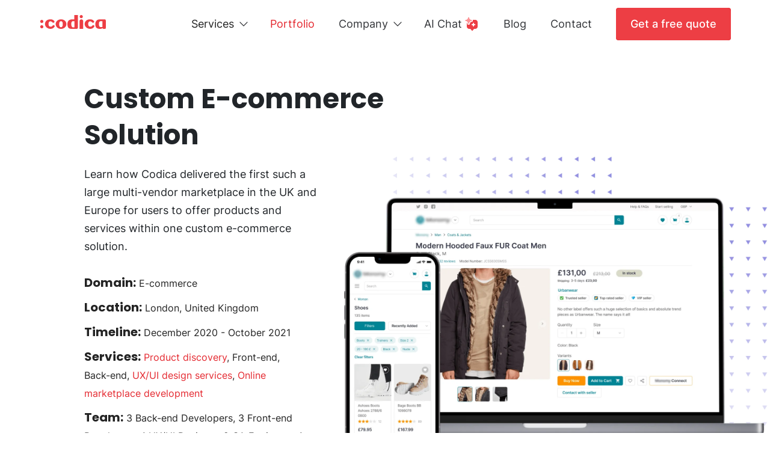

--- FILE ---
content_type: text/html
request_url: https://www.codica.com/case-studies/custom-multi-vendor-marketplace-platform/
body_size: 48773
content:
<!DOCTYPE html><html lang="en"><head><meta charset="utf-8"><meta http-equiv="x-ua-compatible" content="ie=edge"><meta name="viewport" content="width=device-width,initial-scale=1,shrink-to-fit=no"><link rel="preload" href="/fonts/inter/Inter-Bold.woff2" as="font" type="font/woff2" crossorigin="anonymous"><link rel="preload" href="/fonts/inter/Inter-Medium.woff2" as="font" type="font/woff2" crossorigin="anonymous"><link rel="preload" href="/fonts/inter/Inter-Regular.woff2" as="font" type="font/woff2" crossorigin="anonymous"><link rel="preload" href="/fonts/poppins-v19/poppins-bold-700.woff2" as="font" type="font/woff2" crossorigin="anonymous"><link rel="preload" href="/fonts/poppins-v19/poppins-semiBold-600.woff2" as="font" type="font/woff2" crossorigin="anonymous"><link rel="preload" href="/fonts/poppins-v19/poppins-regular-400.woff2" as="font" type="font/woff2" crossorigin="anonymous"><meta name="generator" content="Gatsby 5.12.9"><meta name="theme-color" content="#3d4067"><meta content="IE=edge,chrome=1" data-gatsby-head="true"><meta name="theme-color" content="#fff" data-gatsby-head="true"><meta name="msapplication-TileColor" content="#fff" data-gatsby-head="true"><meta name="msapplication-TileImage" content="/static/ms-icon-144x144.png" data-gatsby-head="true"><meta name="description" content="Read how Codica built a custom online marketplace with B2C and C2C environments and how our client got a scalable web solution with many features." data-gatsby-head="true"><meta property="og:type" content="website" data-gatsby-head="true"><meta property="og:url" content="https://www.codica.com/case-studies/custom-multi-vendor-marketplace-platform/" data-gatsby-head="true"><meta property="og:title" content="Multi-vendor marketplace platform Case Study" data-gatsby-head="true"><meta property="og:description" content="Read how Codica built a custom online marketplace with B2C and C2C environments and how our client got a scalable web solution with many features." data-gatsby-head="true"><meta property="og:image" content="https://www.codica.com/static/655c8cc55c002d215ce2d2c7742bbc07/1f05b/OG_banner_malleni_min_f0efa599a5.jpg" data-gatsby-head="true"><meta property="og:image:alt" content="Multi-vendor marketplace platform Case Study | Codica" data-gatsby-head="true"><meta name="twitter:site" content="@codicacom" data-gatsby-head="true"><meta name="twitter:card" content="summary_large_image" data-gatsby-head="true"><meta name="twitter:title" content="Multi-vendor marketplace platform Case Study" data-gatsby-head="true"><meta name="twitter:description" content="Read how Codica built a custom online marketplace with B2C and C2C environments and how our client got a scalable web solution with many features." data-gatsby-head="true"><meta name="twitter:creator" content="@codicacom" data-gatsby-head="true"><meta name="twitter:image" content="https://www.codica.com/static/655c8cc55c002d215ce2d2c7742bbc07/1f05b/OG_banner_malleni_min_f0efa599a5.jpg" data-gatsby-head="true"><meta name="apple-mobile-web-app-title" content="Codica - Custom Software Development Consultancy" data-gatsby-head="true"><meta name="mobile-web-app-capable" content="yes" data-gatsby-head="true"><meta name="apple-mobile-web-app-status-bar-style" content="default" data-gatsby-head="true"><style data-href="/component---src-pages-case-studies-custom-multi-vendor-marketplace-platform-index-tsx.962edc4ccdcb09c7e540.css" data-identity="gatsby-global-css">.fp_LS{opacity:1!important}.fp_LT{background-color:#fff;border:1px solid #d9dee8;border-radius:50%;bottom:50px;color:#fff;cursor:pointer;font-size:18px;height:40px;opacity:0;outline:0;padding:0;position:fixed;right:250px;text-indent:-9999px;transition:all .5s ease-in-out;width:40px;z-index:100}.fp_LT:hover{background-color:#023986}.fp_LT:hover:after,.fp_LT:hover:before{background:#fff}.fp_LT:after,.fp_LT:before{background:#023986;content:"";height:1px;position:absolute;top:18px;width:12px}.fp_LT:after{left:17px;transform:rotate(45deg)}.fp_LT:before{left:9px;transform:rotate(-45deg)}.fp_LT:hover{animation:none}@media(max-width:1850px){.fp_LT{right:150px}}@media(max-width:1500px){.fp_LT{bottom:140px;right:60px}}@media(max-width:991px){.fp_LT:hover{background-color:#fff}.fp_LT:hover:after,.fp_LT:hover:before{background:#023986}}@media(max-width:575px){.fp_LT{bottom:100px;right:25px}}.gm_W2{background:#f9f9fb;border-radius:20px;margin:40px 0;padding:22px}.gm_W2,.gm_W3{align-items:flex-start}.gm_W3{border-right:1px solid #d9dee8;display:flex;justify-content:center;min-height:87px}.gm_W3:last-child{border-right:0}.gm_W4{margin-right:20px}.gm_W5{color:#333539;font-family:Poppins,sans-serif;font-size:18px;font-weight:700;line-height:25px;margin-bottom:10px}.gm_W6{color:#474f5f;display:block;font-size:16px;line-height:26px}.gm_W6:hover{color:#333539}@media(max-width:991px){.gm_W2{margin:20px 0 30px;padding:0 20px}.gm_W3{border-bottom:1px solid #d9dee8;border-right:0;justify-content:flex-start;min-height:100%;padding:25px 0}.gm_W3:last-child{border-bottom:0}}.gl_WT{display:flex;flex-direction:column;flex-wrap:wrap;max-height:225px;overflow:hidden}.gl_WV{flex:0 0 50%;max-width:50%}.gl_WV,.gl_WW{padding:0 15px}.gl_WW{flex:0 0 16%;max-width:16%}.gl_WX{flex:0 0 34%;max-width:34%;padding:0 15px}.gl_WY{color:#333539;font-family:Poppins,sans-serif;font-size:18px;font-weight:700;line-height:24px;margin-bottom:25px}.gl_WZ{color:#6e6e7f;display:block;font-size:16px;line-height:22px;margin-bottom:15px}.gl_WZ:hover{color:#333539}.gl_W0{color:#333539!important}.gl_W1:after{background:rgba(237,62,68,.15);border-radius:6px;color:#ed3e44;content:"Hiring";font-family:Poppins,sans-serif;font-size:8px;font-weight:600;letter-spacing:.2px;line-height:12px;margin:0 0 0 7px;padding:1.5px 3.5px;position:relative;text-transform:uppercase;top:-3px}@media(max-width:991px){.gl_WT{max-height:100%}.gl_WW{flex:0 0 50%;max-width:50%}.gl_WX{flex:0 0 100%;max-width:100%}.gl_WY{padding-top:20px}}@media(max-width:576px){.gl_WV{flex:0 0 60%;max-width:60%}.gl_WW{flex:0 0 40%;max-width:40%}}@media(max-width:360px){.gl_WV,.gl_WW{flex:0 0 100%;max-width:100%}}.gw_XB{align-items:center;display:flex;flex-flow:wrap;justify-content:center}.gw_XC a{background-image:url(/static/sprite-social-footer.0264b311.svg)}.gw_XB a{height:23px;margin:0 13px}.gw_XD{background-position:-28px -26px;width:8px}.gw_XD:hover{background-position:-28px -66px}.gw_XF{background-position:-65px -26px;width:25px}.gw_XF:hover{background-position:-65px -66px}.gw_XG{background-position:-117px -27px;width:23px}.gw_XG:hover{background-position:-117px -67px}.gw_XH{background-position:-214px -27px;width:20px}.gw_XH:hover{background-position:-214px -67px}.gw_XJ{background-position:-505px -27px;width:21px}.gw_XJ:hover{background-position:-505px -67px}.gw_XK{background-position:-361px -27px;width:20px}.gw_XK:hover{background-position:-361px -67px}.gw_XL{background-position:-552px -27px;width:20px}.gw_XL:hover{background-position:-552px -67px}.gw_XM{background-position:-408px -27px;width:25px}.gw_XM:hover{background-position:-408px -67px}.gw_XN{background-position:-310px -27px;width:25px}.gw_XN:hover{background-position:-310px -67px}.gw_XP{background-position:-168px -27px;width:17px}.gw_XP:hover{background-position:-168px -67px}.gw_XQ{background-position:-459px -27px;width:19px}.gw_XQ:hover{background-position:-459px -67px}@media(max-width:1199px){.gw_XB a{margin:0 7px}}@media(max-width:991px){.gw_XR{margin-bottom:6px}.gw_XR a{margin:0 15px 15px}}@media(max-width:425px){.gw_XB a{margin:0 14px 15px}}.gn_W7{margin-top:15px}.gn_W8{display:block;line-height:22px;margin:0 0 20px;max-height:25px;max-width:66px}.gn_W8 img{width:100%}.gn_W9{border-top:1px solid #d9dee8;justify-content:space-between;padding:22px 0 37px;width:100%}.gn_W9,.gn_Xb{align-items:center;display:flex}.gn_Xb{line-height:22px}.gn_Xb,.gn_Xc{color:#6e6e7f;font-size:14px}.gn_Xc{display:block;line-height:26px;margin:0 15px}.gn_Xc:last-child{margin:0}.gn_Xc:hover{color:#333539}.gn_Xd{color:#333539!important}@media(max-width:991px){.gn_W7{margin-top:10px}.gn_W9{flex-direction:column;padding:20px 0 39px}.gn_Xb{line-height:20px;margin-top:16px}}@media(max-width:350px){.gn_Xc{margin:0 7px}}.fr_L0{padding-top:40px}@media(max-width:991px){.fr_L0{padding-top:20px}}.gb_Q9{align-items:center;background:#e4282f;display:inline-flex}.gb_Q9,.gb_Rb{position:relative}.gb_Rb{display:block;overflow:hidden;z-index:2}.gb_Rb span{color:#fff;display:block;font-family:Inter,sans-serif;font-size:18px;font-weight:500;line-height:28px;text-align:center;transform-origin:left top;transition:color .2s,transform .4s}.gb_Rb span:after{content:"Get a free quote";top:150%;transform:skewY(5deg);transform-origin:left top;transition:transform .4s}.gb_Rb span:after,.gb_Rc{display:block;left:0;position:absolute}.gb_Rc{border-radius:inherit;bottom:0;overflow:hidden;right:0;top:0;transform:translateZ(0);z-index:1}.gb_Rc span{background:#df2026;border-radius:50%;display:block;height:100%;transform:translateY(100%);transition:transform .5s cubic-bezier(.4,0,0,1),border-radius .5s cubic-bezier(.4,0,0,1);width:100%}.gb_Q9:after{background:#ed3e44;border:0;border-radius:6px;bottom:0;content:"";left:0;position:absolute;right:0;top:0;transition:border-color .2s}.gb_Q9:focus,.gb_Q9:focus-visible,.gb_Q9:hover{outline:0}.gb_Q9:hover .gb_Rb span{color:#fff;transform:translateY(-150%) skewY(-7deg)}.gb_Q9:hover .gb_Rb span:after{transform:skewY(7deg)}.gb_Q9:hover .gb_Rc span{animation:gb_Rd .5s cubic-bezier(.4,0,0,1);border-radius:0;transform:translateY(0);transition-duration:0s,0s}@keyframes gb_Rd{0%{border-radius:100%;transform:translateY(-100%) translateZ(0)}to{border-radius:0;transform:translateY(0) translateZ(0)}}.gk_WS{background-color:#e4282f;bottom:0;height:2px;left:0;position:absolute;width:0;z-index:97}.gd_Rl{margin-bottom:10px;min-height:65px;padding:20px 0;position:relative;z-index:99}@media(max-width:991px){.gd_Rl{margin:0;min-height:100%;padding:0}}.fs_L1{-webkit-backdrop-filter:blur(0);backdrop-filter:blur(0);background:#fff;min-height:70px;padding:0;position:fixed;top:0;width:100%;z-index:110}.fs_L2{background:0 0}.fs_L3{align-items:center;display:flex;justify-content:center}.fs_L3 .fs_n2{font-size:15px;line-height:18px;padding:10px 15px}.fs_L4{display:none}.fs_L1>div{align-items:center;display:flex;justify-content:space-between}@media(max-width:991px){.fs_L1{-webkit-backdrop-filter:unset;backdrop-filter:unset;padding:22px 0}.fs_L3{display:none}.fs_L4{display:flex}.fs_L1:hover{background:hsla(0,0%,100%,.97)}.fs_L1>a{margin-bottom:0}}.gq_Xj{border-top:1px solid #f9f9fb;display:none;padding:20px 0;width:100%}.gq_Xk{padding:15px;width:100%}@media(max-width:991px){.gq_Xj{display:block}}.gx_XS:before{background-position-y:-13px;content:"";display:block!important;height:30px;width:30px}.gx_XT:before{background-image:url(/static/sprite-nav-links-company.501a9d63.svg)}.gx_XV:before{background-position-x:-39px}.gx_XW:before{background-position-x:-105px}.gx_XX:before{background-position-x:-173px}.gx_XY:before{background-position-x:-241px}.gx_XZ:before{background-position-x:-308px}.gx_X0:before{background-position-x:-374px}.gx_X1:before{background-position-x:-439px}.gx_X2{align-items:flex-start;display:flex;padding:10px 15px}.gx_X3{height:30px;margin-right:12px;text-align:center;width:30px}.gx_X4{color:#333539!important;display:block;font-family:Poppins,sans-serif;font-size:18px;font-weight:700;line-height:27px;position:relative;text-transform:capitalize}.gx_X4:before{content:"";height:100px;left:0;position:absolute;top:0;width:100%}.gx_X4:hover,.gx_X5{color:#e4282f!important}.gx_X6{color:#6e6e7f;font-size:16px;line-height:26px;margin-top:6px;max-width:272px}.gx_X7:after{background:rgba(237,62,68,.15);border-radius:6px;color:#ed3e44;content:"Hiring";font-family:Poppins,sans-serif;font-size:8px;font-weight:600;letter-spacing:.3px;line-height:12px;margin:0 0 0 3px;padding:1.5px 3.5px;position:absolute;text-transform:uppercase;top:0}@media(max-width:991px){.gx_X4{font-family:Inter,sans-serif;font-size:14px;font-weight:400;line-height:17px;padding-bottom:0!important}.gx_X4:before,.gx_X6,.gx_X7:after{display:none}}.gr_Xl{cursor:default;display:block}@media(max-width:991px){.gr_Xl{display:none}}.gs_Xm{color:#232323;font-family:Poppins,sans-serif;font-size:18px;font-weight:700;line-height:27px;padding:30px 0 20px;text-transform:capitalize}.gs_Xn{display:block}@media(max-width:991px){.gs_Xm{font-family:Inter,sans-serif;font-size:14px;font-weight:700;line-height:17px;padding:8px 0}.gs_Xn{display:none}}.gy_X8:before{background-position-y:-13px;content:"";display:block!important;height:33px;width:30px}.gy_X9:before{background-image:url(/static/sprite-nav-links-services.6b95e5a2.svg)}.gy_Yb:before{background-position-x:-38px}.gy_Yc:before{background-position-x:-103px}.gy_Yd:before{background-position-x:-169px}.gy_Yf:before{background-position-x:-234px}.gy_Yg:before{background-position-x:-296px}.gy_Yh:before{background-position-x:-360px}.gy_Yj:before{background-position-x:-425px}.gy_Yk:before{background-position-x:-490px}.gy_Yl:before{background-position-x:-555px}.gy_Ym:before{background-position-x:-617px}.gy_Yn:before{background-position-x:-678px}.gy_Yp:before{background-position-x:-744px}.gy_Yq{align-items:center;display:flex;padding:10px 15px}.gy_Yr{align-items:flex-start}.gy_Ys{margin-right:12px;text-align:center}.gy_Yt{color:#333539!important;display:block;font-family:Poppins,sans-serif;font-size:18px;font-weight:700;line-height:27px;position:relative;text-transform:capitalize}.gy_Yt:before{content:"";height:100px;left:0;position:absolute;top:0;width:100%}.gy_Yt:hover,.gy_Yv{color:#e4282f!important}.gy_Yw{color:#6e6e7f;font-size:16px;line-height:26px;margin-top:6px;max-width:272px}@media(max-width:991px){.gy_Yr{align-items:center;padding:6.5px 15px}.gy_Yt{font-family:Inter,sans-serif;font-size:14px;font-weight:400;line-height:17px;padding-bottom:0!important}.gy_Ys,.gy_Yt:before,.gy_Yw{display:none}.gy_Yx{display:block!important}}.gt_Xp{align-items:flex-start;background-color:#fff;bottom:0;display:flex;flex-direction:column;height:0;justify-content:space-between;left:0;opacity:0;overflow:hidden;padding:10px 15px 0;position:fixed;right:0;top:70px;transition:opacity .25s ease-in-out,height .25s ease-in-out,overflow .25s ease-in-out;z-index:98}.gt_Xq{height:calc(100vh - 70px);opacity:1}.gt_Xq nav{overflow-x:auto}.gj_WP{appearance:none;background-color:transparent;border:0;cursor:pointer;display:none;height:25px;opacity:0;outline:0;padding:0!important;position:relative;visibility:hidden;width:25px;z-index:99}.gj_WQ{border:1px solid #686868;left:5px;position:absolute;transition:all .3s ease-in-out;width:20px}.gj_WQ:first-child{top:7px}.gj_WQ:nth-child(2){top:12px}.gj_WQ:last-child{top:18px}.gj_WP:active{transform:scale(.9)}.gj_WR{height:100vh;overflow:hidden;transition:all .2s ease-in-out;width:100vw}.gj_WR header{position:fixed!important}.gj_WR header,.gj_WR header:hover{background:#fff!important}.gj_WR .gj_WQ{top:12px}.gj_WR .gj_WQ:first-child{transform:rotate(45deg)}.gj_WR .gj_WQ:nth-child(2){transform:rotate(225deg)}.gj_WR .gj_WQ:last-child{transform:rotate(135deg)}@media(max-width:991px){.gj_WP{display:inline-block;opacity:1;visibility:visible}}.header.shadow{box-shadow:0 5px 30px rgba(0,0,0,.05)!important}.header.shadow,.header.shadow .headerSubnav,.header.shadow:hover,.headerSubnav{background:#fff}.headerSubnav{border-radius:4px;border-top:1px solid #e2e9f4;box-shadow:0 5px 15px rgba(0,0,0,.05);left:0;margin:0;opacity:0;padding:10px 0 30px;position:absolute;right:0;top:74px;transition:all .2s ease-in-out;visibility:hidden;width:100%}.services-navbar{color:#333539;display:inline-block;font-size:18px;line-height:28px;margin:26px 40px 0 20px;padding-bottom:26px;transition:all .2s ease-in-out}.services-navbar__arrow{background:url("data:image/svg+xml;charset=utf-8,%3Csvg xmlns='http://www.w3.org/2000/svg' width='14' height='8' fill='none' viewBox='0 0 14 8'%3E%3Cpath stroke='%23333539' stroke-linecap='round' stroke-linejoin='round' stroke-width='1.25' d='m1 1 6 6 6-6'/%3E%3C/svg%3E") no-repeat 50%;height:24px;margin-left:4px;margin-top:2px;position:absolute;transition:all .2s ease-in-out;width:24px}.services-navbar a:hover,.services-navbar:hover{color:#6e6e7f}.services-navbar:hover .headerSubnav{opacity:1;outline:0;visibility:visible}.services-navbar:hover .services-navbar__arrow{background:url("data:image/svg+xml;charset=utf-8,%3Csvg xmlns='http://www.w3.org/2000/svg' width='14' height='8' fill='none' viewBox='0 0 14 8'%3E%3Cpath stroke='%236E6E7F' stroke-linecap='round' stroke-linejoin='round' stroke-width='1.25' d='m1 1 6 6 6-6'/%3E%3C/svg%3E") no-repeat 50%;transform:rotate(180deg);transition:all .2s ease-in-out}.services-navbar:hover a{color:#6e6e7f}.services-navbar__item{outline:0}.services-navbar .accordion{width:100%}.services-navbar__accordion{outline:0;position:relative;width:100px}.services-navbar__accordion-content{margin-bottom:-15px}.services-navbar__accordion [role=button]{outline:0;position:relative;z-index:1}.services-navbar__accordion:after{background:url("data:image/svg+xml;charset=utf-8,%3Csvg xmlns='http://www.w3.org/2000/svg' width='10' height='6' fill='none' viewBox='0 0 10 6'%3E%3Cpath fill='%23000' fill-rule='evenodd' d='M5.434 5.434 9.82 1.063a.633.633 0 0 0 0-.883.633.633 0 0 0-.883 0L5 4.117 1.063.18a.633.633 0 0 0-.883 0 .633.633 0 0 0 0 .883l4.37 4.371c.255.24.645.24.884 0Z' clip-rule='evenodd'/%3E%3C/svg%3E") no-repeat 50%;content:"";height:8px;left:80px;position:absolute;top:8px;transition:all .2s ease-in-out;width:12px;z-index:0}.services-navbar__accordion:hover{color:#e4282f}.services-navbar__accordion:hover:after{background:url("data:image/svg+xml;charset=utf-8,%3Csvg xmlns='http://www.w3.org/2000/svg' width='10' height='6' fill='none' viewBox='0 0 10 6'%3E%3Cpath fill='%23ED3E44' fill-rule='evenodd' d='M5.434 5.434 9.82 1.063a.633.633 0 0 0 0-.883.633.633 0 0 0-.883 0L5 4.117 1.063.18a.633.633 0 0 0-.883 0 .633.633 0 0 0 0 .883l4.37 4.371c.255.24.645.24.884 0Z' clip-rule='evenodd'/%3E%3C/svg%3E") no-repeat 50%;transition:all .2s ease-in-out}.services-navbar__accordion.active .services-navbar__item{color:#e4282f}.services-navbar__accordion.active:after{background:url("data:image/svg+xml;charset=utf-8,%3Csvg xmlns='http://www.w3.org/2000/svg' width='10' height='6' fill='none' viewBox='0 0 10 6'%3E%3Cpath fill='%23ED3E44' fill-rule='evenodd' d='M5.434 5.434 9.82 1.063a.633.633 0 0 0 0-.883.633.633 0 0 0-.883 0L5 4.117 1.063.18a.633.633 0 0 0-.883 0 .633.633 0 0 0 0 .883l4.37 4.371c.255.24.645.24.884 0Z' clip-rule='evenodd'/%3E%3C/svg%3E") no-repeat 50%;transform:rotate(180deg)}.main-nav{align-items:center;display:flex;margin-right:20px}.main-nav__link{color:#333539;font-size:18px;line-height:28px;margin:0 20px;transition:all .2s ease-in-out}.main-nav__link:hover{color:#6e6e7f}.main-nav__link.active{color:#e4282f}.main-nav__aiChatIcon{margin-left:5px}@media(max-width:1099px){.services-navbar{font-size:16px;margin:26px 35px 0 16px}.main-nav{margin-right:16px}.main-nav__link{font-size:16px;margin:0 16px}}@media(max-width:991px){.header.shadow{-webkit-backdrop-filter:unset;backdrop-filter:unset}.header.shadow,.header.shadow:hover{background:hsla(0,0%,100%,.97)}.header .services-navbar{color:#333539;margin:0;transition:all .2s ease-in-out;width:100%}.headerSubnav{background:0 0;border:0;box-shadow:none;opacity:1;padding:12px 0 0;position:static;visibility:visible}.main-nav{align-items:flex-start;flex-direction:column;margin-right:0;position:relative;width:100%;z-index:50}.main-nav a{margin:0;padding-bottom:26px}.main-nav__aiChatIcon{display:none}.services-navbar__accordion:after{left:85px;top:10px}.services-navbar__item{cursor:default;pointer-events:none}}.d8_mc{color:#fff;padding:70px 20px 50px}.d8_JR{border-top-style:solid;border-top-width:1px;margin:30px -30px 50px}.d8_JS{font-family:Poppins,sans-serif;font-size:36px;font-weight:700;line-height:46px;margin-bottom:20px}.d8_JT{margin-bottom:20px}.d8_JT,.d8_JV{font-size:18px;line-height:30px;max-width:444px}.d8_JV{margin:0 0 0 20px}.d8_JW{list-style-type:circle;margin-bottom:20px}.d8_mc a{display:inline;text-decoration:underline}.d8_mc a,.d8_mc a:hover{color:#fff}@media(max-width:1199px){.d8_JR{margin:30px 0 50px}}@media(max-width:991px){.d8_mc{padding-top:40px}.d8_JS{font-size:30px;line-height:36px;margin-top:30px}.d8_JR{margin:30px 0 20px}}.d9_md{padding:70px 0;text-align:center}.d9_JX{color:#fff;font-size:24px;line-height:36px;margin-bottom:8px}.d9_JY{margin-bottom:24px}.d9_JY,.d9_JZ{color:#fff;font-size:18px;line-height:28px}.d9_JZ{background:#e4282f;border-radius:4px;padding:10px 24px;text-align:center}.d9_JZ:hover{box-shadow:0 15px 15px rgba(0,0,0,.05);color:#fff;transform:translateY(-5px)}.fl_LC{padding:60px 0 70px}.fl_LD{padding-bottom:0}.fl_kS{flex:0 0 65%;max-width:65%;padding:0 15px;text-align:left}.fl_LF{font-size:45px;line-height:60px}.fl_LG{font-size:18px;line-height:30px;margin:20px 0 30px;max-width:350px}.fl_LG a{border-bottom:2px solid #fdd9db;color:#e4282f;display:inline;line-height:1;padding-top:2px}.fl_LG a:hover{background:#fdd9db;color:#e4282f}.fl_LH{display:none}.fl_LJ{max-width:350px}.fl_LK{color:#232323;font-size:16px;line-height:30px;margin:0 0 10px}.fl_LK span:first-child{font-family:Poppins,sans-serif;font-size:20px;font-weight:700;margin:0 5px 0 0}.fl_LK a{color:#e4282f;display:inline}@media(max-width:991px){.fl_LC{padding:8px 0 40px}.fl_kS{flex:0 0 100%;max-width:100%}.fl_LH{display:block;margin:25px auto}.fl_LL{display:none}.fl_LF{font-size:30px;line-height:36px;margin:0}.fl_LF,.fl_LG,.fl_LJ{max-width:100%!important}}.c6_w9{background:linear-gradient(281deg,#2a6a48 -2.79%,#133d29)}@media(min-width:991px){.c6_w9{background-image:url(/static/pattern-background-227cf07654ad8061f1e397793c67c897.png);background-position:50%;background-repeat:no-repeat;background-size:cover}}.c6_xb{background:radial-gradient(46.02% 38.72% at 50% 0,#c82b32 0,rgba(200,43,50,0) 100%),#2b2d40}.c6_xc{background:linear-gradient(270deg,#a60998 -26.21%,#1a132c)}.c6_xd{background:linear-gradient(238deg,#fda681 2.85%,rgba(255,139,89,0) 36.59%),linear-gradient(180deg,#ed652b,#c53b00)}.c6_xf{background:linear-gradient(113deg,#8346ec 3.55%,#3c0f8a 64.78%)}.c6_xg{background:linear-gradient(246deg,#37ad9d 5.07%,#102262 65.33%)}.c6_xh{background:linear-gradient(289deg,#ba181b 7.29%,rgba(186,24,27,0) 110.99%),#0b090a}.c6_xj{background:radial-gradient(42.34% 127.34% at 2.69% 8.89%,#006baa 0,rgba(35,82,110,0) 100%),radial-gradient(30.24% 56.62% at 51.41% 67.94%,#dfaa59 0,hsla(36,55%,68%,0) 100%),linear-gradient(5.17deg,#d89127 9.33%,#c78f3c 15.96%,#e1ac5d 45.28%,#cc9138 91.71%)}.c6_xk{background:radial-gradient(94.92% 68.79% at 74.71% 33.85%,#6f3ae9 0,rgba(16,139,184,0) 100%),radial-gradient(200.41% 155.7% at 55.52% 86.86%,#0d3259 0,rgba(23,157,186,0) 100%),linear-gradient(288deg,#00b1d7 22.46%,#08dab1 91.5%)}.c6_xl{background:linear-gradient(0deg,hsla(0,0%,100%,.1),hsla(0,0%,100%,.1)),radial-gradient(55.68% 76.35% at 63.63% 0,rgba(232,99,135,0) 19.71%,#e86387 66.71%,rgba(232,99,135,0) 100%),radial-gradient(58.7% 94.48% at 0 98.5%,#dabb77 3.11%,rgba(198,158,71,.89) 98.96%)}.c6_xm{background:linear-gradient(63deg,#2e43ba 23.43%,#6779d9 106.02%)}.c6_xn{background:linear-gradient(67deg,#a091dc,#5995ce 57.2%,#234e62),#fff}.c6_xp{background:linear-gradient(298.02deg,#272727 9.81%,#212121 83.78%),linear-gradient(180deg,#4766b0,#5537ab),linear-gradient(180deg,#3a637f 22.4%,#27a4bf)}.c6_xq{background:linear-gradient(244.83deg,#60b4de 17.71%,#a6a191 42.2%,#d6955d 59.23%,#cb6932 95.2%),radial-gradient(130.71% 398.94% at 92.07% 114.68%,#cb6a33 8.79%,#d6935b 43.74%,#d6935b 74.79%,#60b4de 95.44%)}.c6_xr{background:linear-gradient(317.19deg,#005cb3 6.03%,#00a995 82.94%),linear-gradient(244.83deg,#60b4de 17.71%,#a6a191 42.2%,#d6955d 59.23%,#cb6932 95.2%),radial-gradient(130.71% 398.94% at 92.07% 114.68%,#cb6a33 8.79%,#d6935b 43.74%,#d6935b 74.79%,#60b4de 95.44%)}.c6_xs{background:linear-gradient(180deg,#3a637f 22.4%,#27a4bf)}.c6_xt{background:radial-gradient(58.8% 60.18% at 5.36% 4.83%,#fd990d 28.91%,rgba(245,157,19,0) 100%),conic-gradient(from 65.35deg at 81.34% 101.67%,rgba(67,133,244,0) -113deg,#4385f4 69.36deg,rgba(67,133,244,0) 247deg,#4385f4 429.36deg),linear-gradient(0deg,#f73b32,#f73b32)}.c6_xv{background:linear-gradient(321deg,#c560c4 13.42%,#872b8f)}.c6_xw{background:linear-gradient(1turn,#25a486,#6ab5b0)}.c6_xx{background:linear-gradient(180deg,#900637 22.4%,#cf3a6f)}.c6_xy{background:linear-gradient(180deg,#703950,#703965)}.c6_xz{background:linear-gradient(0deg,#1c2846 50.32%,#455376)}.c6_xB{background:linear-gradient(180deg,#114ee2,#0a36a1)}.c6_xC{background:linear-gradient(180deg,#2694b0,#0b5c75)}.c6_xD{background:linear-gradient(180deg,#4766b0,#5537ab),#37425f}.c6_xF{background:linear-gradient(100deg,#0d5e80 42.96%,#35b7e7 106.74%)}.ff_Ks{border-radius:8px;display:flex;justify-content:space-between;margin-bottom:30px;max-height:330px;min-height:330px;overflow:hidden;position:relative}.ff_Kt{font-family:Poppins,sans-serif;font-size:30px;font-weight:700;line-height:44px;margin-bottom:8px;width:100%}.ff_Kt,.ff_Kt:hover,.ff_Kv{color:#fff}.ff_Kv{display:block;font-family:Inter,sans-serif;font-size:16px;font-weight:500;margin-bottom:24px}.ff_Kv:hover{color:#fff}.ff_Kv:hover svg{margin:0 0 0 10px}.ff_Kv svg,.ff_Kv:hover svg{transition:all .15s ease-in-out}.ff_Kv svg{margin-left:4px}.ff_Kw{margin-right:12px;max-width:232px;min-width:232px}.ff_Kx{align-items:flex-start;display:flex;width:100%}.ff_Ky{padding:40px 24px 24px}.ff_KB,.ff_KC,.ff_KD,.ff_KF,.ff_KG,.ff_KH,.ff_KJ,.ff_KK,.ff_KL,.ff_Kz{padding:40px 24px 0}.ff_KM,.ff_KN,.ff_KP,.ff_KQ,.ff_KR{padding:40px 0 0 24px}.ff_KM .ff_Kx,.ff_KN .ff_Kx,.ff_KP .ff_Kx,.ff_KQ .ff_Kx,.ff_KR .ff_Kx{justify-content:flex-end!important}.ff_KS,.ff_KT{padding:40px 0 0 24px}.ff_KS .ff_Kx,.ff_KT .ff_Kx{align-items:flex-end!important;justify-content:flex-end!important}.ff_KV{padding:40px 0 0 24px}.ff_KV .ff_Kx{align-items:flex-end!important;justify-content:flex-end!important}.ff_KW{padding:40px 24px 0}@media(max-width:1199px){.ff_Ks{flex-direction:column;max-height:425px;min-height:425px;padding:24px!important}.ff_Kt{font-size:24px;line-height:36px;margin-bottom:15px}.ff_Kw{max-width:100%;min-width:100%}.ff_Kx{align-items:center;justify-content:center}.ff_KM .ff_Kx,.ff_KN .ff_Kx,.ff_KP .ff_Kx,.ff_KQ .ff_Kx,.ff_KR .ff_Kx,.ff_KS .ff_Kx,.ff_KT .ff_Kx{margin-left:24px!important}.ff_KS,.ff_KT{padding-bottom:0!important}}.d7_JQ{margin-bottom:50px;text-align:center}@media(max-width:767px){.d7_JQ{margin-bottom:40px}}.fb_J0{padding:70px 0 100px}.fb_J1 .fb_J2,.fb_J1 .fb_J3,.fb_J1 .fb_J4{color:#fff}.fb_J5{padding-bottom:34px}.fb_J6{padding:0 0 70px}.fb_J2{color:#333539;font-family:Poppins,sans-serif;font-size:20px;font-weight:400;line-height:30px;margin-bottom:16px;max-width:858px;z-index:2}.fb_J2,.fb_J7{position:relative}.fb_J7{margin:0 30px 0 0;max-width:80px;min-width:80px}.fb_J7:before{content:"";position:absolute}.fb_J8{margin:0 30px 0 0;max-width:93px;min-width:93px;position:relative}.fb_J8:before{content:"";position:absolute}.fb_J9{align-items:center;display:flex;margin-top:38px}.fb_J3{font-family:Poppins,sans-serif;font-size:24px;font-weight:700;line-height:36px}.fb_J3,.fb_J4{position:relative;z-index:2}.fb_J4{color:#646465;font-size:18px;line-height:26px}@media(max-width:767px){.fb_J5{padding-bottom:80px}}.fd_Kf{align-items:center;padding-bottom:50px;position:relative}.fd_Kf:first-child{padding-top:70px}.fd_Kf:last-child{padding-bottom:70px}.fd_Kg{flex-direction:row-reverse}.fd_Kg .fd_Kh{margin:0 0 0 auto;max-width:650px}.fd_Kg .fd_Kj{align-items:flex-end;display:flex;justify-content:flex-end}.fd_Kk{position:absolute}@media(max-width:1400px){.fd_Kk{display:none}}.fd_Kl{color:#232323}.fd_Km{color:#fff}.fd_Kn{font-family:Poppins,sans-serif;font-size:24px;font-weight:700;margin-bottom:20px}.fd_Kn,.fd_Kp{line-height:30px;max-width:500px}.fd_Kp{font-size:18px}.fd_Kp a{color:#fff;display:inline;text-decoration:underline}.fd_Kj{text-align:center}.fd_Kq{margin:0 50px}.fd_Kr .fd_Kj{margin:0 auto;max-width:640px}@media(max-width:1500px){.fd_Kr .fd_Kj{max-width:40%}}@media(max-width:767px){.fd_Kr .fd_Kj{max-width:85%}}@media(max-width:991px){.fd_Kh{margin:0!important;max-width:100%!important;padding:0 20px}.fd_Kq{margin:0}.fd_Kj{max-width:95%}.fd_Kn,.fd_Kp{max-width:100%}}@media(max-width:767px){.fd_Kn{margin-top:40px}}.fc_Kb{padding:70px 0}.fc_Kc{margin-bottom:0}.fc_Kd{text-align:center}@media(max-width:991px){.fc_Kb{padding:70px 0 50px}.fc_Kc{text-align:center}}.fg_KX{padding:70px 0 30px}.fg_KY{color:#fff;font-family:Poppins,sans-serif;font-size:36px;font-weight:700;line-height:50px;margin-bottom:40px}.gh_Tc{align-items:flex-start;display:flex;flex-wrap:wrap;max-width:310px}.gh_Td{align-items:center;display:flex;flex-direction:column;margin-bottom:40px;width:70px}.gh_Td:nth-child(3n+2){margin-left:50px;margin-right:50px}.gh_Tf{color:#fff;font-size:18px;line-height:28px;margin-top:8px;text-align:center}@media(min-width:768px){.gh_TB,.gh_TC,.gh_TD,.gh_TF,.gh_Tg,.gh_Th,.gh_Tj,.gh_Tk,.gh_Tl,.gh_Tm,.gh_Tn,.gh_Tp,.gh_Tq,.gh_Tr,.gh_Ts,.gh_Tt,.gh_Tv,.gh_Tw,.gh_Tx,.gh_Ty,.gh_Tz{width:120px}.gh_TG{width:130px}}.gh_TH{background-color:#fff;background-position:50%;background-position-y:0;background-repeat:no-repeat;border-radius:50%;height:70px;width:70px}.gh_TJ{background-image:url(/static/sprite-technologies-case-study.7c7b6e29.svg)}.gh_TK{background-position-x:-5px}.gh_TL{background-position-x:-77px}.gh_TM{background-position-x:-154px}.gh_TN{background-position-x:-228px;background-position-y:-2px}.gh_TP{background-position-x:-302px}.gh_TQ{background-position-x:-386px}.gh_TR{background-position-x:-467px}.gh_TS{background-position-x:-541px;background-position-y:2px}.gh_TT{background-position-x:-611px;background-position-y:1px}.gh_TV{background-position-x:-684px}.gh_TW{background-position-x:-760px}.gh_TX{background-position-x:-834px;background-position-y:3px}.gh_TY{background-position-x:-908px}.gh_TZ{background-position-x:-981px;background-position-y:-2px}.gh_T0{background-position-x:-1053px}.gh_T1{background-position-x:-1124px}.gh_T2{background-position-x:-1195px}.gh_T3{background-position-x:-1266px;background-position-y:3px}.gh_T4{background-position-x:-1338px;background-position-y:1px}.gh_T5{background-position-x:-1410px;background-position-y:-2px}.gh_T6{background-position-x:-1482px}.gh_T7{background-position-x:-1564px}.gh_T8{background-position-x:-1644px}.gh_T9{background-position-x:-1898px}.gh_Vb{background-position-x:-1727px}.gh_Vc{background-position-x:-1821px}.gh_Vd{background-position-x:-1966px}.gh_Vf{background-position-x:-2040px}.gh_Vf,.gh_Vg{background-position-y:-2px}.gh_Vg{background-position-x:-2113px}.gh_Vh{background-position-x:-2197px}.gh_Vj{background-position-x:-2284px}.gh_Vk{background-position-x:-2883px}.gh_Vl{background-position-x:-2971px}.gh_Vm{background-position-x:-3052px}.gh_Vn{background-position-x:-3115px}.gh_Vp{background-position-x:-2363px}.gh_Vq{background-position-x:-2446px}.gh_Vr{background-position-x:-2525px}.gh_Vs{background-position-x:-2593px}.gh_Vt{background-position-x:-2659px}.gh_Vv{background-position-x:-2729px}.gh_Vw{background-position-x:-2802px}.gh_Vx{background-position-x:-3178px}.gh_Vy{background-position-x:-3248px}.gh_Vz{background-position-x:-3317px}.gh_VB{background-position-x:-3385px}.gh_VC{background-position-x:-3459px}.gh_VD{background-position-x:-3531px}.gh_VF{background-position-x:-3613px}.gh_VG{background-position-x:-3694px}.gh_VH{background-position-x:-3768px}.gh_VJ{background-position-x:-3848px}.gh_VK{background-position-x:-3921px;background-position-y:2px}.gh_VL{background-position-x:-3993px}.gh_VM{background-position-x:-4068px}.gh_VN{background-position-x:-4147px}.gh_VP{background-position-x:-4236px}.gh_VQ{background-position-x:-4324px}.gh_VR{background-position-x:-4418px}.gh_VS{background-position-x:-4500px}.gh_VT{background-position-x:-4573px;background-position-y:1px}.gh_VV{background-position-x:-4661px;background-position-y:2px}.gh_VW{background-position-x:-4752px}.gh_VX{background-position-x:-4830px}.gh_VY{background-position-x:-4906px}.gh_VZ{background-position-x:-4984px}.gh_V0{background-position-x:-5060px}.gh_V1{background-position-x:-5131px}.gh_V2{background-position-x:-5359px}.gh_V3{background-position-x:-5206px}.gh_V4{background-position-x:-5278px}.gh_V5{background-position-x:-5440px}.gh_V6{background-position-x:-5514px}.gh_V7{background-position-x:-5588px}.gh_V8{background-position-x:-5663px}.gh_V9{background-position-x:-5738px;background-position-y:-2px}.gh_Wb{background-position-x:-5813px;background-position-y:-1px}.gh_Wc{background-position-x:-5889px}.gh_Wd{background-position-x:-5968px}.gh_Wf{background-position-x:-6047px}.gh_Wg{background-position-x:-6131px}.gh_Wh{background-position-x:-6214px}.gh_Wj{background-position-x:-6286px}.gh_Wk{background-position-x:-6358px}.gh_Wl{background-position-x:-6426px}.gh_Wm{background-position-x:-6497px}.gh_Wn{background-position-x:-6582px}.gh_Wp{background-position-x:-6669px}.gh_Wq{background-position-x:-6755px}.gh_Wr{background-position-x:-6838px}.gh_Ws{background-position-x:-6913px}.gh_Wt{background-position-x:-6998px}.gh_Wv{background-position-x:-7081px}.gh_Ww{background-position-x:-7156px}.gh_Wx{background-position-x:-7232px;background-position-y:-3px}.gh_Wy{background-position-x:-7306px;background-position-y:-1px}.gh_Wz{background-position-x:-7382px}.gh_WB{background-position-x:-7459px}.gh_WC{background-position-x:-7528px}.gh_WD{background-position-x:-7598px}.gh_WF{background-position-x:-7668px}.gh_WG{background-position-x:-7733px}.gh_WH{background-position-x:-7808px}.gh_WJ{background-position-x:-7881px}.gh_WK{background-position-x:-7951px}.gh_WL{background-position-x:-8015px}.gh_WM{background-position-x:-8076px}.gh_WN{background-position-x:-8147px;background-position-y:1px}@media(max-width:767px){.gh_Tc{margin-left:-15px;max-width:100%}.gh_Td,.gh_Td:nth-child(3n+2){margin-left:20px;margin-right:20px}}.fj_k3{overflow:hidden;padding:70px 0 100px}.fj_Lp{margin-bottom:20px}.fj_Lq{font-size:18px;line-height:30px;margin-bottom:45px}.fj_Lq a{color:#023986;display:inline;text-decoration:underline}.fj_Lr{border-radius:20px;box-shadow:0 20px 45px rgba(35,35,35,.15);height:630px;position:relative}@media(max-width:1199px){.fj_Lr{box-shadow:none;height:600px}.fj_Lr:after,.fj_Lr:before{display:none}}@media(max-width:900px){.fj_Lr{height:520px}}@media(max-width:800px){.fj_Lr{height:450px}}@media(max-width:700px){.fj_Lr{height:400px}}@media(max-width:600px){.fj_Lr{height:350px}}@media(max-width:500px){.fj_Lr{height:270px}}@media(max-width:450px){.fj_Lr{height:240px}}@media(max-width:400px){.fj_Lr{height:210px}}.fj_Ls{border:0;height:100%;padding:0;position:relative;z-index:9}.fj_Ls,.fj_Ls img{border-radius:20px}.fj_Lt{position:relative;z-index:9}.fj_Lt,.fj_Lt iframe{border-radius:20px;height:100%}.fj_Lt iframe{width:100%}@media(max-width:576px){.fj_Lq{margin-bottom:25px}.fj_Ls img{object-fit:contain}}.bV_kQ{background:radial-gradient(120.04% 102.37% at 75.78% 80.82%,#d9d8fe 0,#fff 100%)}.bV_kR{background:linear-gradient(67deg,#a091dc,#5995ce 57.2%,#234e62),#fff}.bV_lc{background:radial-gradient(82.34% 87.68% at 61.51% 81.21%,#d1e9ff .21%,#fff 100%)}.bV_mC{margin:110px -400px 0 -280px;max-width:970px}@media(max-width:1500px){.bV_mC{max-width:850px}}@media(max-width:1275px){.bV_mC{max-width:750px}}@media(max-width:1100px){.bV_mC{max-width:700px}}.bV_kW:before{background:url("data:image/svg+xml;charset=utf-8,%3Csvg xmlns='http://www.w3.org/2000/svg' width='142' height='136' fill='none' viewBox='0 0 142 136'%3E%3Cpath fill='%23938FE2' d='m13.396 108.234 12.072-1.456-7.287-9.723-4.785 11.179ZM14.477 75.445 12.476 63.45l-9.383 7.72 11.384 4.274ZM50.44 132.866l8.283-8.903-11.841-2.725 3.559 11.628ZM20.015 42.044l6.076-10.533H13.94l6.075 10.533ZM47.813 15.648l11.17-4.803-9.734-7.272-1.436 12.075ZM93.469 132.602l2.012-11.992-11.385 4.245 9.373 7.747ZM96.459 3.439l-9.361 7.76 11.391 4.229-2.03-11.99ZM128.521 76.113 139.032 70l-10.539-6.046.028 12.16ZM122.015 42.044l6.076-10.533H115.94l6.075 10.533ZM115.724 107.142l12.136.763-5.398-10.885-6.738 10.122ZM42.015 90.044l6.076-10.533H35.94l6.075 10.533ZM73.015 108.044l6.076-10.533H66.94l6.075 10.533ZM44.015 59.044l6.076-10.533H37.94l6.075 10.533ZM102.015 90.044l6.076-10.533H95.94l6.075 10.533ZM99.015 59.044l6.076-10.533H92.94l6.075 10.533ZM72.015 41.044l6.076-10.533H65.94l6.075 10.533ZM72.015 77.044l6.076-10.533H65.94l6.075 10.533Z'/%3E%3C/svg%3E") no-repeat 50%;height:160px;left:-50%;top:-50%;width:160px}.bV_lz{background:linear-gradient(267deg,#d9d8fe -1.94%,#fff 68.7%)}.bV_mD{background:radial-gradient(83.85% 83.61% at 50% 6.21%,#e2d8fe 0,#fff 100%)}.bV_lv{margin-top:-70px}.bV_kY{border-top-color:hsla(0,0%,100%,.5)}.bV_k4:after,.bV_k4:before{height:115px;position:absolute;width:115px;z-index:0}.bV_k4:after{background-image:url("data:image/svg+xml;charset=utf-8,%3Csvg xmlns='http://www.w3.org/2000/svg' width='102' height='113' fill='none' viewBox='0 0 102 113'%3E%3Cpath fill='%23938FE2' d='M6.352 41.88c2.072-.47 4.404-6.578 2.895-7.58-.932-.593-3.856.3-4.55 1.366-1.796 2.86-.745 6.738 1.655 6.213ZM50.725 89.759c-3.332 1.86-2.282 3.045 5.263 5.873 4.968 1.874 6.39-2.122 1.646-4.632-4.27-2.268-4.911-2.397-6.909-1.241ZM12.92 20.542c4.176-15.403 4.42-17.011 2.67-17.089-1.188-.061-3.582.857-4.527 1.704C9.465 6.658 5.777 25.31 6.51 28.377c.902 3.903 4.363-.32 6.41-7.835ZM50.599 76.12c1.007.648 3.337.849 14.778 1.235 33.05 1.125 38.582 3.08 33.69-1.59-1.793-1.694-4.353-2.164-15.606-2.779-31.822-1.812-39.504-1.088-32.862 3.135ZM49.999 55.045c-1.616-1.256-2.86-1.352-4.393-.435-1.947 1.16-2.154 2.705-.455 3.719 3.397 2.028 7.872-.966 4.848-3.284ZM28.208 46.36a3.664 3.664 0 0 0 2.765-1.377C36.849 37.52 43.883 28.54 49.049 23.87c9.344-8.485 19.467-19.683 19.11-21.17-.875-3.652-5.457-2.505-10.402 2.684-21.525 22.417-34.38 38.894-34.797 40.138-.345.94 2.98.906 5.248.839ZM61.33 47.909c8.605-.804 28.192-7.632 26.576-10.087-1.331-2.008-4.85-2.365-9.223-1.026-7.892 2.455-19.682 7.453-21.156 8.97 0 0-2.615 2.767 3.803 2.143ZM95.315 109.148c-.154-.345-24.669-12.487-28.363-10.195-2.421 1.502-1.96 2.536 2.004 4.274 21.51 9.516 28.516 11.098 26.359 5.921Z'/%3E%3C/svg%3E");right:-90px;top:-60px}.bV_k4:after,.bV_k4:before{background-repeat:no-repeat;content:""}.bV_k4:before{background-image:url("data:image/svg+xml;charset=utf-8,%3Csvg xmlns='http://www.w3.org/2000/svg' width='76' height='93' fill='none' viewBox='0 0 76 93'%3E%3Cpath fill='%23938FE2' fill-rule='evenodd' d='M24.486.265C4.11 3.822-7.468 29 5.426 41.66c2.165 2.134 2.26 2.276 1.836 3.889-2.4 9.388 5.93 22.332 17.224 26.742 2.024.806 2.118.948 2.683 3.509 5.036 23.139 38.873 22.854 48.238-.38 2.776-6.922-4.895-8.961-8.565-1.28-8.754 18.398-28.002 19.725-31.484 2.181l-.236-1.232 4.754-.237c12.33-.617 20.377-10.67 12.988-16.312-8.612-6.59-23.2-1.564-25.413 8.82-.376 1.802-.376 1.802-3.294-.474-6.4-4.884-12.8-20.295-7.812-18.777 17.318 5.263 34.872-8.82 20.33-16.311-6.824-3.509-16.424-1.66-23.483 4.552-2.918 2.56-3.153 2.418-4.565-2.276C4.767 21.27 16.815 4.58 31.122 2.92c6.306-.71.094-3.84-6.636-2.655Zm8.377 34.377c4.8 2.608-4.988 11.617-11.624 10.716-4.941-.664-5.177-1.28-1.788-4.979 4.235-4.6 10.541-7.302 13.412-5.737ZM46.37 60.009c3.247 2.276-1.506 8.772-7.624 10.432-3.718.996-3.906.853-2.87-1.944 2.117-5.5 8-10.29 10.494-8.487Z' clip-rule='evenodd'/%3E%3C/svg%3E");bottom:-70px;left:-70px}.bV_k0{background:linear-gradient(180deg,#fff 34.76%,#fcf8f4 104.66%)}.bV_k1{padding:80px 0 30px}</style><style data-href="/styles.65acf4ff4eb8b95f77f4.css" data-identity="gatsby-global-css">:root{--toastify-color-light:#fff;--toastify-color-dark:#121212;--toastify-color-info:#3498db;--toastify-color-success:#07bc0c;--toastify-color-warning:#f1c40f;--toastify-color-error:#e74c3c;--toastify-color-transparent:hsla(0,0%,100%,.7);--toastify-icon-color-info:var(--toastify-color-info);--toastify-icon-color-success:var(--toastify-color-success);--toastify-icon-color-warning:var(--toastify-color-warning);--toastify-icon-color-error:var(--toastify-color-error);--toastify-toast-width:320px;--toastify-toast-background:#fff;--toastify-toast-min-height:64px;--toastify-toast-max-height:800px;--toastify-font-family:sans-serif;--toastify-z-index:9999;--toastify-text-color-light:#757575;--toastify-text-color-dark:#fff;--toastify-text-color-info:#fff;--toastify-text-color-success:#fff;--toastify-text-color-warning:#fff;--toastify-text-color-error:#fff;--toastify-spinner-color:#616161;--toastify-spinner-color-empty-area:#e0e0e0;--toastify-color-progress-light:linear-gradient(90deg,#4cd964,#5ac8fa,#007aff,#34aadc,#5856d6,#ff2d55);--toastify-color-progress-dark:#bb86fc;--toastify-color-progress-info:var(--toastify-color-info);--toastify-color-progress-success:var(--toastify-color-success);--toastify-color-progress-warning:var(--toastify-color-warning);--toastify-color-progress-error:var(--toastify-color-error)}.Toastify__toast-container{box-sizing:border-box;color:#fff;padding:4px;position:fixed;-webkit-transform:translateZ(var(--toastify-z-index));width:var(--toastify-toast-width);z-index:var(--toastify-z-index)}.Toastify__toast-container--top-left{left:1em;top:1em}.Toastify__toast-container--top-center{left:50%;top:1em;transform:translateX(-50%)}.Toastify__toast-container--top-right{right:1em;top:1em}.Toastify__toast-container--bottom-left{bottom:1em;left:1em}.Toastify__toast-container--bottom-center{bottom:1em;left:50%;transform:translateX(-50%)}.Toastify__toast-container--bottom-right{bottom:1em;right:1em}@media only screen and (max-width:480px){.Toastify__toast-container{left:0;margin:0;padding:0;width:100vw}.Toastify__toast-container--top-center,.Toastify__toast-container--top-left,.Toastify__toast-container--top-right{top:0;transform:translateX(0)}.Toastify__toast-container--bottom-center,.Toastify__toast-container--bottom-left,.Toastify__toast-container--bottom-right{bottom:0;transform:translateX(0)}.Toastify__toast-container--rtl{left:auto;right:0}}.Toastify__toast{border-radius:4px;box-shadow:0 1px 10px 0 rgba(0,0,0,.1),0 2px 15px 0 rgba(0,0,0,.05);box-sizing:border-box;cursor:default;direction:ltr;display:flex;font-family:var(--toastify-font-family);justify-content:space-between;margin-bottom:1rem;max-height:var(--toastify-toast-max-height);min-height:var(--toastify-toast-min-height);overflow:hidden;padding:8px;position:relative;z-index:0}.Toastify__toast--rtl{direction:rtl}.Toastify__toast--close-on-click{cursor:pointer}.Toastify__toast-body{align-items:center;display:flex;flex:1 1 auto;margin:auto 0;padding:6px}.Toastify__toast-body>div:last-child{flex:1 1;word-break:break-word}.Toastify__toast-icon{display:flex;flex-shrink:0;margin-inline-end:10px;width:20px}.Toastify--animate{animation-duration:.7s;animation-fill-mode:both}.Toastify--animate-icon{animation-duration:.3s;animation-fill-mode:both}@media only screen and (max-width:480px){.Toastify__toast{border-radius:0;margin-bottom:0}}.Toastify__toast-theme--dark{background:var(--toastify-color-dark);color:var(--toastify-text-color-dark)}.Toastify__toast-theme--colored.Toastify__toast--default,.Toastify__toast-theme--light{background:var(--toastify-color-light);color:var(--toastify-text-color-light)}.Toastify__toast-theme--colored.Toastify__toast--info{background:var(--toastify-color-info);color:var(--toastify-text-color-info)}.Toastify__toast-theme--colored.Toastify__toast--success{background:var(--toastify-color-success);color:var(--toastify-text-color-success)}.Toastify__toast-theme--colored.Toastify__toast--warning{background:var(--toastify-color-warning);color:var(--toastify-text-color-warning)}.Toastify__toast-theme--colored.Toastify__toast--error{background:var(--toastify-color-error);color:var(--toastify-text-color-error)}.Toastify__progress-bar-theme--light{background:var(--toastify-color-progress-light)}.Toastify__progress-bar-theme--dark{background:var(--toastify-color-progress-dark)}.Toastify__progress-bar--info{background:var(--toastify-color-progress-info)}.Toastify__progress-bar--success{background:var(--toastify-color-progress-success)}.Toastify__progress-bar--warning{background:var(--toastify-color-progress-warning)}.Toastify__progress-bar--error{background:var(--toastify-color-progress-error)}.Toastify__progress-bar-theme--colored.Toastify__progress-bar--error,.Toastify__progress-bar-theme--colored.Toastify__progress-bar--info,.Toastify__progress-bar-theme--colored.Toastify__progress-bar--success,.Toastify__progress-bar-theme--colored.Toastify__progress-bar--warning{background:var(--toastify-color-transparent)}.Toastify__close-button{align-self:flex-start;background:0 0;border:none;color:#fff;cursor:pointer;opacity:.7;outline:0;padding:0;transition:.3s ease}.Toastify__close-button--light{color:#000;opacity:.3}.Toastify__close-button>svg{fill:currentColor;height:16px;width:14px}.Toastify__close-button:focus,.Toastify__close-button:hover{opacity:1}@keyframes Toastify__trackProgress{0%{transform:scaleX(1)}to{transform:scaleX(0)}}.Toastify__progress-bar{bottom:0;height:5px;left:0;opacity:.7;position:absolute;transform-origin:left;width:100%;z-index:var(--toastify-z-index)}.Toastify__progress-bar--animated{animation:Toastify__trackProgress linear 1 forwards}.Toastify__progress-bar--controlled{transition:transform .2s}.Toastify__progress-bar--rtl{left:auto;right:0;transform-origin:right}.Toastify__spinner{animation:Toastify__spin .65s linear infinite;border:2px solid;border-color:var(--toastify-spinner-color-empty-area);border-radius:100%;border-right-color:var(--toastify-spinner-color);box-sizing:border-box;height:20px;width:20px}@keyframes Toastify__bounceInRight{0%,60%,75%,90%,to{animation-timing-function:cubic-bezier(.215,.61,.355,1)}0%{opacity:0;transform:translate3d(3000px,0,0)}60%{opacity:1;transform:translate3d(-25px,0,0)}75%{transform:translate3d(10px,0,0)}90%{transform:translate3d(-5px,0,0)}to{transform:none}}@keyframes Toastify__bounceOutRight{20%{opacity:1;transform:translate3d(-20px,0,0)}to{opacity:0;transform:translate3d(2000px,0,0)}}@keyframes Toastify__bounceInLeft{0%,60%,75%,90%,to{animation-timing-function:cubic-bezier(.215,.61,.355,1)}0%{opacity:0;transform:translate3d(-3000px,0,0)}60%{opacity:1;transform:translate3d(25px,0,0)}75%{transform:translate3d(-10px,0,0)}90%{transform:translate3d(5px,0,0)}to{transform:none}}@keyframes Toastify__bounceOutLeft{20%{opacity:1;transform:translate3d(20px,0,0)}to{opacity:0;transform:translate3d(-2000px,0,0)}}@keyframes Toastify__bounceInUp{0%,60%,75%,90%,to{animation-timing-function:cubic-bezier(.215,.61,.355,1)}0%{opacity:0;transform:translate3d(0,3000px,0)}60%{opacity:1;transform:translate3d(0,-20px,0)}75%{transform:translate3d(0,10px,0)}90%{transform:translate3d(0,-5px,0)}to{transform:translateZ(0)}}@keyframes Toastify__bounceOutUp{20%{transform:translate3d(0,-10px,0)}40%,45%{opacity:1;transform:translate3d(0,20px,0)}to{opacity:0;transform:translate3d(0,-2000px,0)}}@keyframes Toastify__bounceInDown{0%,60%,75%,90%,to{animation-timing-function:cubic-bezier(.215,.61,.355,1)}0%{opacity:0;transform:translate3d(0,-3000px,0)}60%{opacity:1;transform:translate3d(0,25px,0)}75%{transform:translate3d(0,-10px,0)}90%{transform:translate3d(0,5px,0)}to{transform:none}}@keyframes Toastify__bounceOutDown{20%{transform:translate3d(0,10px,0)}40%,45%{opacity:1;transform:translate3d(0,-20px,0)}to{opacity:0;transform:translate3d(0,2000px,0)}}.Toastify__bounce-enter--bottom-left,.Toastify__bounce-enter--top-left{animation-name:Toastify__bounceInLeft}.Toastify__bounce-enter--bottom-right,.Toastify__bounce-enter--top-right{animation-name:Toastify__bounceInRight}.Toastify__bounce-enter--top-center{animation-name:Toastify__bounceInDown}.Toastify__bounce-enter--bottom-center{animation-name:Toastify__bounceInUp}.Toastify__bounce-exit--bottom-left,.Toastify__bounce-exit--top-left{animation-name:Toastify__bounceOutLeft}.Toastify__bounce-exit--bottom-right,.Toastify__bounce-exit--top-right{animation-name:Toastify__bounceOutRight}.Toastify__bounce-exit--top-center{animation-name:Toastify__bounceOutUp}.Toastify__bounce-exit--bottom-center{animation-name:Toastify__bounceOutDown}@keyframes Toastify__zoomIn{0%{opacity:0;transform:scale3d(.3,.3,.3)}50%{opacity:1}}@keyframes Toastify__zoomOut{0%{opacity:1}50%{opacity:0;transform:scale3d(.3,.3,.3)}to{opacity:0}}.Toastify__zoom-enter{animation-name:Toastify__zoomIn}.Toastify__zoom-exit{animation-name:Toastify__zoomOut}@keyframes Toastify__flipIn{0%{animation-timing-function:ease-in;opacity:0;transform:perspective(400px) rotateX(90deg)}40%{animation-timing-function:ease-in;transform:perspective(400px) rotateX(-20deg)}60%{opacity:1;transform:perspective(400px) rotateX(10deg)}80%{transform:perspective(400px) rotateX(-5deg)}to{transform:perspective(400px)}}@keyframes Toastify__flipOut{0%{transform:perspective(400px)}30%{opacity:1;transform:perspective(400px) rotateX(-20deg)}to{opacity:0;transform:perspective(400px) rotateX(90deg)}}.Toastify__flip-enter{animation-name:Toastify__flipIn}.Toastify__flip-exit{animation-name:Toastify__flipOut}@keyframes Toastify__slideInRight{0%{transform:translate3d(110%,0,0);visibility:visible}to{transform:translateZ(0)}}@keyframes Toastify__slideInLeft{0%{transform:translate3d(-110%,0,0);visibility:visible}to{transform:translateZ(0)}}@keyframes Toastify__slideInUp{0%{transform:translate3d(0,110%,0);visibility:visible}to{transform:translateZ(0)}}@keyframes Toastify__slideInDown{0%{transform:translate3d(0,-110%,0);visibility:visible}to{transform:translateZ(0)}}@keyframes Toastify__slideOutRight{0%{transform:translateZ(0)}to{transform:translate3d(110%,0,0);visibility:hidden}}@keyframes Toastify__slideOutLeft{0%{transform:translateZ(0)}to{transform:translate3d(-110%,0,0);visibility:hidden}}@keyframes Toastify__slideOutDown{0%{transform:translateZ(0)}to{transform:translate3d(0,500px,0);visibility:hidden}}@keyframes Toastify__slideOutUp{0%{transform:translateZ(0)}to{transform:translate3d(0,-500px,0);visibility:hidden}}.Toastify__slide-enter--bottom-left,.Toastify__slide-enter--top-left{animation-name:Toastify__slideInLeft}.Toastify__slide-enter--bottom-right,.Toastify__slide-enter--top-right{animation-name:Toastify__slideInRight}.Toastify__slide-enter--top-center{animation-name:Toastify__slideInDown}.Toastify__slide-enter--bottom-center{animation-name:Toastify__slideInUp}.Toastify__slide-exit--bottom-left,.Toastify__slide-exit--top-left{animation-name:Toastify__slideOutLeft}.Toastify__slide-exit--bottom-right,.Toastify__slide-exit--top-right{animation-name:Toastify__slideOutRight}.Toastify__slide-exit--top-center{animation-name:Toastify__slideOutUp}.Toastify__slide-exit--bottom-center{animation-name:Toastify__slideOutDown}@keyframes Toastify__spin{0%{transform:rotate(0)}to{transform:rotate(1turn)}}@media(min-width:1024px){.fV_PQ img{max-height:230px}.fV_PQ li{margin-bottom:5px!important}}.fV_PR{margin-bottom:15px}.fV_PR img{border-radius:10px}.fV_PS{font-family:Poppins,sans-serif;font-size:20px;font-weight:700;line-height:30px;margin-bottom:10px}.fV_PT{color:#474f5f;font-size:16px;line-height:26px;list-style:auto;margin:0;max-width:350px}.fV_PT li{display:block;margin-bottom:10px}.fV_PT li a{color:#023986;display:inline}.fV_PT li a:hover{text-decoration:underline}.fV_PV{align-items:flex-start;display:flex}.fV_PV img{margin-right:15px}.fV_PW{display:block;font-size:18px;line-height:26px}.fV_PW:hover{color:#e4282f}@media(max-width:991px){.fV_PX{margin:0 0 0 -15px}}@media(max-width:767px){.fV_PX{margin:0}.fV_PR{margin:0 auto 15px}.fV_PT{max-width:100%}}.b9_pb{animation:b9_pc 1.5s infinite;background-color:#e0e0e0;background-image:linear-gradient(90deg,#e0e0e0 25%,#f0f0f0 50%,#e0e0e0 75%);background-size:200% 100%}@keyframes b9_pc{0%{background-position:200% 0}to{background-position:-200% 0}}.dj_y3{padding-bottom:35px;padding-top:70px}.dj_y4{margin:0 auto 50px;max-width:620px;text-align:center}@media(max-width:767px){.dj_y3{background:#ece3da;padding-bottom:0;padding-top:35px}.dj_y4{margin:0 auto 35px}.dj_y5{background:#fff;padding-bottom:20px;padding-top:30px}}.fade{transition:opacity .15s linear}.fade:not(.show){opacity:0}.modal-backdrop{background-color:#000;height:100vh;left:0;position:fixed;top:0;width:100vw;z-index:1040}.modal-backdrop.show{opacity:.5}.modal-open .modal{overflow-x:hidden;overflow-y:auto}.modal{display:none;height:100%;left:0;left:-10px;margin:0 auto;min-height:100%;outline:0;overflow:hidden;position:fixed;right:0;top:0;width:100%;z-index:1050}.modal::-webkit-scrollbar,.modal::-webkit-scrollbar-track{background-color:transparent}.modal::-webkit-scrollbar{border-radius:10px;width:5px}.modal::-webkit-scrollbar-thumb{background-color:#d7d8e4;border-radius:10px}@media(max-width:991px){.modal{left:0}}.modal.show .modal-dialog{transform:none!important}.modal.fade .modal-dialog{transform:translateY(-50px);transition:transform .3s ease-out}.modal .modal-dialog{margin:0 auto;max-width:1175px}@media(max-width:1235px){.modal .modal-dialog{margin:25px}}@media(max-width:991px){.modal .modal-dialog{margin:15px}}@media(max-width:576px){.modal .modal-dialog{margin:0}}.modal .modal-dialog.modal-dialog-centered{align-items:center;display:flex;min-height:calc(100% - 50px)}.modal .modal-content{background-color:#fff;border-radius:10px;position:relative}.modal .close{background:0 0;border:0;color:#353434;font-size:35px;line-height:35px;opacity:.5;position:absolute;right:15px;top:10px;transition:opacity .15s linear;z-index:10}.modal .close:hover{opacity:.75;transition:opacity .15s linear}@media(max-width:991px){.modal .close{padding:0;right:5px;top:0}}@keyframes b8_n9{0%{transform:rotate(0)}to{transform:rotate(1turn)}}.b8_n2{border:none;border-radius:4px;cursor:pointer;font-size:18px;line-height:28px;padding:13px 24px;text-align:center}.b8_n2,.b8_n2:hover{transition:all .15s ease-in-out}.b8_n2:disabled{pointer-events:none!important}.b8_n3{background-color:#e4282f;color:#fff}.b8_n3:hover{box-shadow:0 15px 15px rgba(0,0,0,.05);color:#fff;transform:translateY(-5px)}.b8_n4{border:1px solid #e4282f;color:#e4282f;padding:12.2px 24px}.b8_n4:hover{background-color:#e4282f;color:#fff}.b8_n5{background-color:hsla(0,0%,100%,.3);color:#fff}.b8_n5:hover{background-color:hsla(0,0%,100%,.45);transform:translateY(-5px)}.b8_n6,.b8_n6:hover{background-color:#023986;color:#fff}.b8_n6:hover{transform:translateY(-5px)}.b8_n7{background:#fff;border:1px solid #d9dee8;color:#474f5f;padding:12.2px 24px}.b8_n7:hover{background:#023986;border-color:#023986;color:#fff}.b8_n8{animation:b8_n9 1s linear infinite;border-top:2px solid var(--loading-spinner-outer-color,hsla(0,0%,100%,.3));border:2px solid var(--loading-spinner-outer-color,hsla(0,0%,100%,.3));border-radius:50%;border-top-color:var(--loading-spinner-inner-color,#fff);height:25px;margin:auto;width:25px}@supports((-webkit-backdrop-filter:blur(50px)) or (backdrop-filter:blur(50px))){.fq_LV{-webkit-backdrop-filter:blur(50px);backdrop-filter:blur(50px)}}@supports not ((-webkit-backdrop-filter:blur(50px)) or (backdrop-filter:blur(50px))){.fq_LV{background:hsla(0,0%,100%,.95)!important}}.fq_LW{bottom:10px;position:fixed;width:100%;z-index:50}.fq_LV{-webkit-backdrop-filter:blur(50px);backdrop-filter:blur(50px);background:hsla(0,0%,100%,.7);border:1px solid #d9dee8;border-radius:6px;justify-content:space-between;margin:0 auto;max-width:494px;padding:9px 20px}.fq_LV,.fq_LX{align-items:center;display:flex}.fq_LX{color:#474f5f;font-size:16px;line-height:26px}.fq_LY{color:#023986;margin-left:5px}.fq_LZ{padding:10px 29px}@media(max-width:576px){.fq_LW{bottom:0}.fq_LV{border-radius:0;flex-direction:column;max-width:100%;padding:18px;text-align:center}.fq_LX{display:inline-block;margin:0 0 10px;max-width:300px}}.ft_L5{background-color:#d01040;border-radius:6px;bottom:10px;box-shadow:0 5px 30px rgba(0,0,0,.05);color:#fff;font-size:16px;left:50%;padding:10px;position:fixed;transform:translateX(-50%);width:320px;z-index:100}.ft_L6{bottom:90px}.ft_L7{display:flex;font-size:20px;justify-content:space-between;margin-bottom:10px}.ft_L8{background:0 0;border:none;color:#fff;font-size:16px;outline:0;padding:0}.ft_L9{line-height:1.2;margin-bottom:0}@media(max-width:767px){.ft_L5{border-radius:0;bottom:0;padding:15px;width:100%}.ft_L6{bottom:120px}}:root{--blue:#007bff;--indigo:#6610f2;--purple:#6f42c1;--pink:#e83e8c;--red:#dc3545;--orange:#fd7e14;--yellow:#ffc107;--green:#28a745;--teal:#20c997;--cyan:#17a2b8;--white:#fff;--gray:#6c757d;--gray-dark:#343a40;--primary:#007bff;--secondary:#6c757d;--success:#28a745;--info:#17a2b8;--warning:#ffc107;--danger:#dc3545;--light:#f8f9fa;--dark:#343a40;--breakpoint-xs:0;--breakpoint-sm:576px;--breakpoint-md:768px;--breakpoint-lg:992px;--breakpoint-xl:1200px;--font-family-sans-serif:-apple-system,BlinkMacSystemFont,"Segoe UI",Roboto,"Helvetica Neue",Arial,"Noto Sans","Liberation Sans",sans-serif,"Apple Color Emoji","Segoe UI Emoji","Segoe UI Symbol","Noto Color Emoji";--font-family-monospace:SFMono-Regular,Menlo,Monaco,Consolas,"Liberation Mono","Courier New",monospace}*,:after,:before{box-sizing:border-box}html{-webkit-text-size-adjust:100%;-webkit-tap-highlight-color:transparent;font-family:sans-serif;line-height:1.15}article,aside,figcaption,figure,footer,header,hgroup,main,nav,section{display:block}body{background-color:#fff;color:#212529;font-family:-apple-system,BlinkMacSystemFont,Segoe UI,Roboto,Helvetica Neue,Arial,Noto Sans,Liberation Sans,sans-serif,Apple Color Emoji,Segoe UI Emoji,Segoe UI Symbol,Noto Color Emoji;font-size:1rem;line-height:1.5;margin:0;text-align:left}[tabindex="-1"]:focus:not(:focus-visible){outline:0!important}hr{box-sizing:content-box;height:0;overflow:visible}h1,h2,h3,h4,h5,h6{margin-bottom:.5rem;margin-top:0}p{margin-bottom:1rem;margin-top:0}abbr[data-original-title],abbr[title]{border-bottom:0;cursor:help;text-decoration:underline;-webkit-text-decoration:underline dotted;text-decoration:underline dotted;-webkit-text-decoration-skip-ink:none;text-decoration-skip-ink:none}address{font-style:normal;line-height:inherit}address,dl,ol,ul{margin-bottom:1rem}dl,ol,ul{margin-top:0}ol ol,ol ul,ul ol,ul ul{margin-bottom:0}dt{font-weight:700}dd{margin-bottom:.5rem;margin-left:0}blockquote{margin:0 0 1rem}b,strong{font-weight:bolder}small{font-size:80%}sub,sup{font-size:75%;line-height:0;position:relative;vertical-align:baseline}sub{bottom:-.25em}sup{top:-.5em}a{background-color:transparent;color:#007bff}a:hover{color:#0056b3;text-decoration:underline}a:not([href]):not([class]),a:not([href]):not([class]):hover{color:inherit;text-decoration:none}code,kbd,pre,samp{font-family:SFMono-Regular,Menlo,Monaco,Consolas,Liberation Mono,Courier New,monospace;font-size:1em}pre{-ms-overflow-style:scrollbar;margin-bottom:1rem;margin-top:0;overflow:auto}figure{margin:0 0 1rem}img{border-style:none}img,svg{vertical-align:middle}svg{overflow:hidden}table{border-collapse:collapse}caption{caption-side:bottom;color:#6c757d;padding-bottom:.75rem;padding-top:.75rem;text-align:left}th{text-align:inherit;text-align:-webkit-match-parent}label{display:inline-block;margin-bottom:.5rem}button{border-radius:0}button:focus:not(:focus-visible){outline:0}button,input,optgroup,select,textarea{font-family:inherit;font-size:inherit;line-height:inherit;margin:0}button,input{overflow:visible}button,select{text-transform:none}[role=button]{cursor:pointer}select{word-wrap:normal}[type=button],[type=reset],[type=submit],button{-webkit-appearance:button}[type=button]:not(:disabled),[type=reset]:not(:disabled),[type=submit]:not(:disabled),button:not(:disabled){cursor:pointer}[type=button]::-moz-focus-inner,[type=reset]::-moz-focus-inner,[type=submit]::-moz-focus-inner,button::-moz-focus-inner{border-style:none;padding:0}input[type=checkbox],input[type=radio]{box-sizing:border-box;padding:0}textarea{overflow:auto;resize:vertical}fieldset{border:0;margin:0;min-width:0;padding:0}legend{color:inherit;display:block;font-size:1.5rem;line-height:inherit;margin-bottom:.5rem;max-width:100%;padding:0;white-space:normal;width:100%}progress{vertical-align:baseline}[type=number]::-webkit-inner-spin-button,[type=number]::-webkit-outer-spin-button{height:auto}[type=search]{-webkit-appearance:none;outline-offset:-2px}[type=search]::-webkit-search-decoration{-webkit-appearance:none}::-webkit-file-upload-button{-webkit-appearance:button;font:inherit}output{display:inline-block}summary{cursor:pointer;display:list-item}template{display:none}[hidden]{display:none!important}.container,.container-fluid,.container-lg,.container-md,.container-sm,.container-xl{margin-left:auto;margin-right:auto;padding-left:15px;padding-right:15px;width:100%}@media(min-width:576px){.container,.container-sm{max-width:540px}}@media(min-width:768px){.container,.container-md,.container-sm{max-width:720px}}@media(min-width:992px){.container,.container-lg,.container-md,.container-sm{max-width:960px}}@media(min-width:1200px){.container,.container-lg,.container-md,.container-sm,.container-xl{max-width:1140px}}.row{margin-left:-15px;margin-right:-15px}.no-gutters{margin-left:0;margin-right:0}.no-gutters>.col,.no-gutters>[class*=col-]{padding-left:0;padding-right:0}.col,.col-1,.col-10,.col-11,.col-12,.col-2,.col-3,.col-4,.col-5,.col-6,.col-7,.col-8,.col-9,.col-auto,.col-lg,.col-lg-1,.col-lg-10,.col-lg-11,.col-lg-12,.col-lg-2,.col-lg-3,.col-lg-4,.col-lg-5,.col-lg-6,.col-lg-7,.col-lg-8,.col-lg-9,.col-lg-auto,.col-md,.col-md-1,.col-md-10,.col-md-11,.col-md-12,.col-md-2,.col-md-3,.col-md-4,.col-md-5,.col-md-6,.col-md-7,.col-md-8,.col-md-9,.col-md-auto,.col-sm,.col-sm-1,.col-sm-10,.col-sm-11,.col-sm-12,.col-sm-2,.col-sm-3,.col-sm-4,.col-sm-5,.col-sm-6,.col-sm-7,.col-sm-8,.col-sm-9,.col-sm-auto,.col-xl,.col-xl-1,.col-xl-10,.col-xl-11,.col-xl-12,.col-xl-2,.col-xl-3,.col-xl-4,.col-xl-5,.col-xl-6,.col-xl-7,.col-xl-8,.col-xl-9,.col-xl-auto{padding-left:15px;padding-right:15px;position:relative;width:100%}.col{flex-basis:0;flex-grow:1;max-width:100%}.row-cols-1>*{flex:0 0 100%;max-width:100%}.row-cols-2>*{flex:0 0 50%;max-width:50%}.row-cols-3>*{flex:0 0 33.3333333333%;max-width:33.3333333333%}.row-cols-4>*{flex:0 0 25%;max-width:25%}.row-cols-5>*{flex:0 0 20%;max-width:20%}.row-cols-6>*{flex:0 0 16.6666666667%;max-width:16.6666666667%}.col-auto{flex:0 0 auto;max-width:100%;width:auto}.col-1{flex:0 0 8.33333333%;max-width:8.33333333%}.col-2{flex:0 0 16.66666667%;max-width:16.66666667%}.col-3{flex:0 0 25%;max-width:25%}.col-4{flex:0 0 33.33333333%;max-width:33.33333333%}.col-5{flex:0 0 41.66666667%;max-width:41.66666667%}.col-6{flex:0 0 50%;max-width:50%}.col-7{flex:0 0 58.33333333%;max-width:58.33333333%}.col-8{flex:0 0 66.66666667%;max-width:66.66666667%}.col-9{flex:0 0 75%;max-width:75%}.col-10{flex:0 0 83.33333333%;max-width:83.33333333%}.col-11{flex:0 0 91.66666667%;max-width:91.66666667%}.col-12{flex:0 0 100%;max-width:100%}.order-first{order:-1}.order-last{order:13}.order-0{order:0}.order-1{order:1}.order-2{order:2}.order-3{order:3}.order-4{order:4}.order-5{order:5}.order-6{order:6}.order-7{order:7}.order-8{order:8}.order-9{order:9}.order-10{order:10}.order-11{order:11}.order-12{order:12}.offset-1{margin-left:8.33333333%}.offset-2{margin-left:16.66666667%}.offset-3{margin-left:25%}.offset-4{margin-left:33.33333333%}.offset-5{margin-left:41.66666667%}.offset-6{margin-left:50%}.offset-7{margin-left:58.33333333%}.offset-8{margin-left:66.66666667%}.offset-9{margin-left:75%}.offset-10{margin-left:83.33333333%}.offset-11{margin-left:91.66666667%}@media(min-width:576px){.col-sm{flex-basis:0;flex-grow:1;max-width:100%}.row-cols-sm-1>*{flex:0 0 100%;max-width:100%}.row-cols-sm-2>*{flex:0 0 50%;max-width:50%}.row-cols-sm-3>*{flex:0 0 33.3333333333%;max-width:33.3333333333%}.row-cols-sm-4>*{flex:0 0 25%;max-width:25%}.row-cols-sm-5>*{flex:0 0 20%;max-width:20%}.row-cols-sm-6>*{flex:0 0 16.6666666667%;max-width:16.6666666667%}.col-sm-auto{flex:0 0 auto;max-width:100%;width:auto}.col-sm-1{flex:0 0 8.33333333%;max-width:8.33333333%}.col-sm-2{flex:0 0 16.66666667%;max-width:16.66666667%}.col-sm-3{flex:0 0 25%;max-width:25%}.col-sm-4{flex:0 0 33.33333333%;max-width:33.33333333%}.col-sm-5{flex:0 0 41.66666667%;max-width:41.66666667%}.col-sm-6{flex:0 0 50%;max-width:50%}.col-sm-7{flex:0 0 58.33333333%;max-width:58.33333333%}.col-sm-8{flex:0 0 66.66666667%;max-width:66.66666667%}.col-sm-9{flex:0 0 75%;max-width:75%}.col-sm-10{flex:0 0 83.33333333%;max-width:83.33333333%}.col-sm-11{flex:0 0 91.66666667%;max-width:91.66666667%}.col-sm-12{flex:0 0 100%;max-width:100%}.order-sm-first{order:-1}.order-sm-last{order:13}.order-sm-0{order:0}.order-sm-1{order:1}.order-sm-2{order:2}.order-sm-3{order:3}.order-sm-4{order:4}.order-sm-5{order:5}.order-sm-6{order:6}.order-sm-7{order:7}.order-sm-8{order:8}.order-sm-9{order:9}.order-sm-10{order:10}.order-sm-11{order:11}.order-sm-12{order:12}.offset-sm-0{margin-left:0}.offset-sm-1{margin-left:8.33333333%}.offset-sm-2{margin-left:16.66666667%}.offset-sm-3{margin-left:25%}.offset-sm-4{margin-left:33.33333333%}.offset-sm-5{margin-left:41.66666667%}.offset-sm-6{margin-left:50%}.offset-sm-7{margin-left:58.33333333%}.offset-sm-8{margin-left:66.66666667%}.offset-sm-9{margin-left:75%}.offset-sm-10{margin-left:83.33333333%}.offset-sm-11{margin-left:91.66666667%}}@media(min-width:768px){.col-md{flex-basis:0;flex-grow:1;max-width:100%}.row-cols-md-1>*{flex:0 0 100%;max-width:100%}.row-cols-md-2>*{flex:0 0 50%;max-width:50%}.row-cols-md-3>*{flex:0 0 33.3333333333%;max-width:33.3333333333%}.row-cols-md-4>*{flex:0 0 25%;max-width:25%}.row-cols-md-5>*{flex:0 0 20%;max-width:20%}.row-cols-md-6>*{flex:0 0 16.6666666667%;max-width:16.6666666667%}.col-md-auto{flex:0 0 auto;max-width:100%;width:auto}.col-md-1{flex:0 0 8.33333333%;max-width:8.33333333%}.col-md-2{flex:0 0 16.66666667%;max-width:16.66666667%}.col-md-3{flex:0 0 25%;max-width:25%}.col-md-4{flex:0 0 33.33333333%;max-width:33.33333333%}.col-md-5{flex:0 0 41.66666667%;max-width:41.66666667%}.col-md-6{flex:0 0 50%;max-width:50%}.col-md-7{flex:0 0 58.33333333%;max-width:58.33333333%}.col-md-8{flex:0 0 66.66666667%;max-width:66.66666667%}.col-md-9{flex:0 0 75%;max-width:75%}.col-md-10{flex:0 0 83.33333333%;max-width:83.33333333%}.col-md-11{flex:0 0 91.66666667%;max-width:91.66666667%}.col-md-12{flex:0 0 100%;max-width:100%}.order-md-first{order:-1}.order-md-last{order:13}.order-md-0{order:0}.order-md-1{order:1}.order-md-2{order:2}.order-md-3{order:3}.order-md-4{order:4}.order-md-5{order:5}.order-md-6{order:6}.order-md-7{order:7}.order-md-8{order:8}.order-md-9{order:9}.order-md-10{order:10}.order-md-11{order:11}.order-md-12{order:12}.offset-md-0{margin-left:0}.offset-md-1{margin-left:8.33333333%}.offset-md-2{margin-left:16.66666667%}.offset-md-3{margin-left:25%}.offset-md-4{margin-left:33.33333333%}.offset-md-5{margin-left:41.66666667%}.offset-md-6{margin-left:50%}.offset-md-7{margin-left:58.33333333%}.offset-md-8{margin-left:66.66666667%}.offset-md-9{margin-left:75%}.offset-md-10{margin-left:83.33333333%}.offset-md-11{margin-left:91.66666667%}}@media(min-width:992px){.col-lg{flex-basis:0;flex-grow:1;max-width:100%}.row-cols-lg-1>*{flex:0 0 100%;max-width:100%}.row-cols-lg-2>*{flex:0 0 50%;max-width:50%}.row-cols-lg-3>*{flex:0 0 33.3333333333%;max-width:33.3333333333%}.row-cols-lg-4>*{flex:0 0 25%;max-width:25%}.row-cols-lg-5>*{flex:0 0 20%;max-width:20%}.row-cols-lg-6>*{flex:0 0 16.6666666667%;max-width:16.6666666667%}.col-lg-auto{flex:0 0 auto;max-width:100%;width:auto}.col-lg-1{flex:0 0 8.33333333%;max-width:8.33333333%}.col-lg-2{flex:0 0 16.66666667%;max-width:16.66666667%}.col-lg-3{flex:0 0 25%;max-width:25%}.col-lg-4{flex:0 0 33.33333333%;max-width:33.33333333%}.col-lg-5{flex:0 0 41.66666667%;max-width:41.66666667%}.col-lg-6{flex:0 0 50%;max-width:50%}.col-lg-7{flex:0 0 58.33333333%;max-width:58.33333333%}.col-lg-8{flex:0 0 66.66666667%;max-width:66.66666667%}.col-lg-9{flex:0 0 75%;max-width:75%}.col-lg-10{flex:0 0 83.33333333%;max-width:83.33333333%}.col-lg-11{flex:0 0 91.66666667%;max-width:91.66666667%}.col-lg-12{flex:0 0 100%;max-width:100%}.order-lg-first{order:-1}.order-lg-last{order:13}.order-lg-0{order:0}.order-lg-1{order:1}.order-lg-2{order:2}.order-lg-3{order:3}.order-lg-4{order:4}.order-lg-5{order:5}.order-lg-6{order:6}.order-lg-7{order:7}.order-lg-8{order:8}.order-lg-9{order:9}.order-lg-10{order:10}.order-lg-11{order:11}.order-lg-12{order:12}.offset-lg-0{margin-left:0}.offset-lg-1{margin-left:8.33333333%}.offset-lg-2{margin-left:16.66666667%}.offset-lg-3{margin-left:25%}.offset-lg-4{margin-left:33.33333333%}.offset-lg-5{margin-left:41.66666667%}.offset-lg-6{margin-left:50%}.offset-lg-7{margin-left:58.33333333%}.offset-lg-8{margin-left:66.66666667%}.offset-lg-9{margin-left:75%}.offset-lg-10{margin-left:83.33333333%}.offset-lg-11{margin-left:91.66666667%}}@media(min-width:1200px){.col-xl{flex-basis:0;flex-grow:1;max-width:100%}.row-cols-xl-1>*{flex:0 0 100%;max-width:100%}.row-cols-xl-2>*{flex:0 0 50%;max-width:50%}.row-cols-xl-3>*{flex:0 0 33.3333333333%;max-width:33.3333333333%}.row-cols-xl-4>*{flex:0 0 25%;max-width:25%}.row-cols-xl-5>*{flex:0 0 20%;max-width:20%}.row-cols-xl-6>*{flex:0 0 16.6666666667%;max-width:16.6666666667%}.col-xl-auto{flex:0 0 auto;max-width:100%;width:auto}.col-xl-1{flex:0 0 8.33333333%;max-width:8.33333333%}.col-xl-2{flex:0 0 16.66666667%;max-width:16.66666667%}.col-xl-3{flex:0 0 25%;max-width:25%}.col-xl-4{flex:0 0 33.33333333%;max-width:33.33333333%}.col-xl-5{flex:0 0 41.66666667%;max-width:41.66666667%}.col-xl-6{flex:0 0 50%;max-width:50%}.col-xl-7{flex:0 0 58.33333333%;max-width:58.33333333%}.col-xl-8{flex:0 0 66.66666667%;max-width:66.66666667%}.col-xl-9{flex:0 0 75%;max-width:75%}.col-xl-10{flex:0 0 83.33333333%;max-width:83.33333333%}.col-xl-11{flex:0 0 91.66666667%;max-width:91.66666667%}.col-xl-12{flex:0 0 100%;max-width:100%}.order-xl-first{order:-1}.order-xl-last{order:13}.order-xl-0{order:0}.order-xl-1{order:1}.order-xl-2{order:2}.order-xl-3{order:3}.order-xl-4{order:4}.order-xl-5{order:5}.order-xl-6{order:6}.order-xl-7{order:7}.order-xl-8{order:8}.order-xl-9{order:9}.order-xl-10{order:10}.order-xl-11{order:11}.order-xl-12{order:12}.offset-xl-0{margin-left:0}.offset-xl-1{margin-left:8.33333333%}.offset-xl-2{margin-left:16.66666667%}.offset-xl-3{margin-left:25%}.offset-xl-4{margin-left:33.33333333%}.offset-xl-5{margin-left:41.66666667%}.offset-xl-6{margin-left:50%}.offset-xl-7{margin-left:58.33333333%}.offset-xl-8{margin-left:66.66666667%}.offset-xl-9{margin-left:75%}.offset-xl-10{margin-left:83.33333333%}.offset-xl-11{margin-left:91.66666667%}}.align-baseline{vertical-align:baseline!important}.align-top{vertical-align:top!important}.align-middle{vertical-align:middle!important}.align-bottom{vertical-align:bottom!important}.align-text-bottom{vertical-align:text-bottom!important}.align-text-top{vertical-align:text-top!important}.bg-primary{background-color:#007bff!important}a.bg-primary:focus,a.bg-primary:hover,button.bg-primary:focus,button.bg-primary:hover{background-color:#0062cc!important}.bg-secondary{background-color:#6c757d!important}a.bg-secondary:focus,a.bg-secondary:hover,button.bg-secondary:focus,button.bg-secondary:hover{background-color:#545b62!important}.bg-success{background-color:#28a745!important}a.bg-success:focus,a.bg-success:hover,button.bg-success:focus,button.bg-success:hover{background-color:#1e7e34!important}.bg-info{background-color:#17a2b8!important}a.bg-info:focus,a.bg-info:hover,button.bg-info:focus,button.bg-info:hover{background-color:#117a8b!important}.bg-warning{background-color:#ffc107!important}a.bg-warning:focus,a.bg-warning:hover,button.bg-warning:focus,button.bg-warning:hover{background-color:#d39e00!important}.bg-danger{background-color:#dc3545!important}a.bg-danger:focus,a.bg-danger:hover,button.bg-danger:focus,button.bg-danger:hover{background-color:#bd2130!important}.bg-light{background-color:#f8f9fa!important}a.bg-light:focus,a.bg-light:hover,button.bg-light:focus,button.bg-light:hover{background-color:#dae0e5!important}.bg-dark{background-color:#343a40!important}a.bg-dark:focus,a.bg-dark:hover,button.bg-dark:focus,button.bg-dark:hover{background-color:#1d2124!important}.bg-white{background-color:#fff!important}.bg-transparent{background-color:transparent!important}.border{border:1px solid #dee2e6!important}.border-top{border-top:1px solid #dee2e6!important}.border-right{border-right:1px solid #dee2e6!important}.border-bottom{border-bottom:1px solid #dee2e6!important}.border-left{border-left:1px solid #dee2e6!important}.border-0{border:0!important}.border-top-0{border-top:0!important}.border-right-0{border-right:0!important}.border-bottom-0{border-bottom:0!important}.border-left-0{border-left:0!important}.border-primary{border-color:#007bff!important}.border-secondary{border-color:#6c757d!important}.border-success{border-color:#28a745!important}.border-info{border-color:#17a2b8!important}.border-warning{border-color:#ffc107!important}.border-danger{border-color:#dc3545!important}.border-light{border-color:#f8f9fa!important}.border-dark{border-color:#343a40!important}.border-white{border-color:#fff!important}.rounded-sm{border-radius:.2rem!important}.rounded{border-radius:.25rem!important}.rounded-top{border-top-left-radius:.25rem!important}.rounded-right,.rounded-top{border-top-right-radius:.25rem!important}.rounded-bottom,.rounded-right{border-bottom-right-radius:.25rem!important}.rounded-bottom,.rounded-left{border-bottom-left-radius:.25rem!important}.rounded-left{border-top-left-radius:.25rem!important}.rounded-lg{border-radius:.3rem!important}.rounded-circle{border-radius:50%!important}.rounded-pill{border-radius:50rem!important}.rounded-0{border-radius:0!important}.clearfix:after{clear:both;content:"";display:block}.d-none{display:none!important}.d-inline{display:inline!important}.d-inline-block{display:inline-block!important}.d-block{display:block!important}.d-table{display:table!important}.d-table-row{display:table-row!important}.d-table-cell{display:table-cell!important}.d-flex{display:flex!important}.d-inline-flex{display:inline-flex!important}@media(min-width:576px){.d-sm-none{display:none!important}.d-sm-inline{display:inline!important}.d-sm-inline-block{display:inline-block!important}.d-sm-block{display:block!important}.d-sm-table{display:table!important}.d-sm-table-row{display:table-row!important}.d-sm-table-cell{display:table-cell!important}.d-sm-flex{display:flex!important}.d-sm-inline-flex{display:inline-flex!important}}@media(min-width:768px){.d-md-none{display:none!important}.d-md-inline{display:inline!important}.d-md-inline-block{display:inline-block!important}.d-md-block{display:block!important}.d-md-table{display:table!important}.d-md-table-row{display:table-row!important}.d-md-table-cell{display:table-cell!important}.d-md-flex{display:flex!important}.d-md-inline-flex{display:inline-flex!important}}@media(min-width:992px){.d-lg-none{display:none!important}.d-lg-inline{display:inline!important}.d-lg-inline-block{display:inline-block!important}.d-lg-block{display:block!important}.d-lg-table{display:table!important}.d-lg-table-row{display:table-row!important}.d-lg-table-cell{display:table-cell!important}.d-lg-flex{display:flex!important}.d-lg-inline-flex{display:inline-flex!important}}@media(min-width:1200px){.d-xl-none{display:none!important}.d-xl-inline{display:inline!important}.d-xl-inline-block{display:inline-block!important}.d-xl-block{display:block!important}.d-xl-table{display:table!important}.d-xl-table-row{display:table-row!important}.d-xl-table-cell{display:table-cell!important}.d-xl-flex{display:flex!important}.d-xl-inline-flex{display:inline-flex!important}}@media print{.d-print-none{display:none!important}.d-print-inline{display:inline!important}.d-print-inline-block{display:inline-block!important}.d-print-block{display:block!important}.d-print-table{display:table!important}.d-print-table-row{display:table-row!important}.d-print-table-cell{display:table-cell!important}.d-print-flex{display:flex!important}.d-print-inline-flex{display:inline-flex!important}}.embed-responsive{display:block;overflow:hidden;padding:0;position:relative;width:100%}.embed-responsive:before{content:"";display:block}.embed-responsive .embed-responsive-item,.embed-responsive embed,.embed-responsive iframe,.embed-responsive object,.embed-responsive video{border:0;bottom:0;height:100%;left:0;position:absolute;top:0;width:100%}.embed-responsive-21by9:before{padding-top:42.85714286%}.embed-responsive-16by9:before{padding-top:56.25%}.embed-responsive-4by3:before{padding-top:75%}.embed-responsive-1by1:before{padding-top:100%}.flex-row{flex-direction:row!important}.flex-column{flex-direction:column!important}.flex-row-reverse{flex-direction:row-reverse!important}.flex-column-reverse{flex-direction:column-reverse!important}.flex-wrap{flex-wrap:wrap!important}.flex-nowrap{flex-wrap:nowrap!important}.flex-wrap-reverse{flex-wrap:wrap-reverse!important}.flex-fill{flex:1 1 auto!important}.flex-grow-0{flex-grow:0!important}.flex-grow-1{flex-grow:1!important}.flex-shrink-0{flex-shrink:0!important}.flex-shrink-1{flex-shrink:1!important}.justify-content-start{justify-content:flex-start!important}.justify-content-end{justify-content:flex-end!important}.justify-content-center{justify-content:center!important}.justify-content-between{justify-content:space-between!important}.justify-content-around{justify-content:space-around!important}.align-items-start{align-items:flex-start!important}.align-items-end{align-items:flex-end!important}.align-items-center{align-items:center!important}.align-items-baseline{align-items:baseline!important}.align-items-stretch{align-items:stretch!important}.align-content-start{align-content:flex-start!important}.align-content-end{align-content:flex-end!important}.align-content-center{align-content:center!important}.align-content-between{align-content:space-between!important}.align-content-around{align-content:space-around!important}.align-content-stretch{align-content:stretch!important}.align-self-auto{align-self:auto!important}.align-self-start{align-self:flex-start!important}.align-self-end{align-self:flex-end!important}.align-self-center{align-self:center!important}.align-self-baseline{align-self:baseline!important}.align-self-stretch{align-self:stretch!important}@media(min-width:576px){.flex-sm-row{flex-direction:row!important}.flex-sm-column{flex-direction:column!important}.flex-sm-row-reverse{flex-direction:row-reverse!important}.flex-sm-column-reverse{flex-direction:column-reverse!important}.flex-sm-wrap{flex-wrap:wrap!important}.flex-sm-nowrap{flex-wrap:nowrap!important}.flex-sm-wrap-reverse{flex-wrap:wrap-reverse!important}.flex-sm-fill{flex:1 1 auto!important}.flex-sm-grow-0{flex-grow:0!important}.flex-sm-grow-1{flex-grow:1!important}.flex-sm-shrink-0{flex-shrink:0!important}.flex-sm-shrink-1{flex-shrink:1!important}.justify-content-sm-start{justify-content:flex-start!important}.justify-content-sm-end{justify-content:flex-end!important}.justify-content-sm-center{justify-content:center!important}.justify-content-sm-between{justify-content:space-between!important}.justify-content-sm-around{justify-content:space-around!important}.align-items-sm-start{align-items:flex-start!important}.align-items-sm-end{align-items:flex-end!important}.align-items-sm-center{align-items:center!important}.align-items-sm-baseline{align-items:baseline!important}.align-items-sm-stretch{align-items:stretch!important}.align-content-sm-start{align-content:flex-start!important}.align-content-sm-end{align-content:flex-end!important}.align-content-sm-center{align-content:center!important}.align-content-sm-between{align-content:space-between!important}.align-content-sm-around{align-content:space-around!important}.align-content-sm-stretch{align-content:stretch!important}.align-self-sm-auto{align-self:auto!important}.align-self-sm-start{align-self:flex-start!important}.align-self-sm-end{align-self:flex-end!important}.align-self-sm-center{align-self:center!important}.align-self-sm-baseline{align-self:baseline!important}.align-self-sm-stretch{align-self:stretch!important}}@media(min-width:768px){.flex-md-row{flex-direction:row!important}.flex-md-column{flex-direction:column!important}.flex-md-row-reverse{flex-direction:row-reverse!important}.flex-md-column-reverse{flex-direction:column-reverse!important}.flex-md-wrap{flex-wrap:wrap!important}.flex-md-nowrap{flex-wrap:nowrap!important}.flex-md-wrap-reverse{flex-wrap:wrap-reverse!important}.flex-md-fill{flex:1 1 auto!important}.flex-md-grow-0{flex-grow:0!important}.flex-md-grow-1{flex-grow:1!important}.flex-md-shrink-0{flex-shrink:0!important}.flex-md-shrink-1{flex-shrink:1!important}.justify-content-md-start{justify-content:flex-start!important}.justify-content-md-end{justify-content:flex-end!important}.justify-content-md-center{justify-content:center!important}.justify-content-md-between{justify-content:space-between!important}.justify-content-md-around{justify-content:space-around!important}.align-items-md-start{align-items:flex-start!important}.align-items-md-end{align-items:flex-end!important}.align-items-md-center{align-items:center!important}.align-items-md-baseline{align-items:baseline!important}.align-items-md-stretch{align-items:stretch!important}.align-content-md-start{align-content:flex-start!important}.align-content-md-end{align-content:flex-end!important}.align-content-md-center{align-content:center!important}.align-content-md-between{align-content:space-between!important}.align-content-md-around{align-content:space-around!important}.align-content-md-stretch{align-content:stretch!important}.align-self-md-auto{align-self:auto!important}.align-self-md-start{align-self:flex-start!important}.align-self-md-end{align-self:flex-end!important}.align-self-md-center{align-self:center!important}.align-self-md-baseline{align-self:baseline!important}.align-self-md-stretch{align-self:stretch!important}}@media(min-width:992px){.flex-lg-row{flex-direction:row!important}.flex-lg-column{flex-direction:column!important}.flex-lg-row-reverse{flex-direction:row-reverse!important}.flex-lg-column-reverse{flex-direction:column-reverse!important}.flex-lg-wrap{flex-wrap:wrap!important}.flex-lg-nowrap{flex-wrap:nowrap!important}.flex-lg-wrap-reverse{flex-wrap:wrap-reverse!important}.flex-lg-fill{flex:1 1 auto!important}.flex-lg-grow-0{flex-grow:0!important}.flex-lg-grow-1{flex-grow:1!important}.flex-lg-shrink-0{flex-shrink:0!important}.flex-lg-shrink-1{flex-shrink:1!important}.justify-content-lg-start{justify-content:flex-start!important}.justify-content-lg-end{justify-content:flex-end!important}.justify-content-lg-center{justify-content:center!important}.justify-content-lg-between{justify-content:space-between!important}.justify-content-lg-around{justify-content:space-around!important}.align-items-lg-start{align-items:flex-start!important}.align-items-lg-end{align-items:flex-end!important}.align-items-lg-center{align-items:center!important}.align-items-lg-baseline{align-items:baseline!important}.align-items-lg-stretch{align-items:stretch!important}.align-content-lg-start{align-content:flex-start!important}.align-content-lg-end{align-content:flex-end!important}.align-content-lg-center{align-content:center!important}.align-content-lg-between{align-content:space-between!important}.align-content-lg-around{align-content:space-around!important}.align-content-lg-stretch{align-content:stretch!important}.align-self-lg-auto{align-self:auto!important}.align-self-lg-start{align-self:flex-start!important}.align-self-lg-end{align-self:flex-end!important}.align-self-lg-center{align-self:center!important}.align-self-lg-baseline{align-self:baseline!important}.align-self-lg-stretch{align-self:stretch!important}}@media(min-width:1200px){.flex-xl-row{flex-direction:row!important}.flex-xl-column{flex-direction:column!important}.flex-xl-row-reverse{flex-direction:row-reverse!important}.flex-xl-column-reverse{flex-direction:column-reverse!important}.flex-xl-wrap{flex-wrap:wrap!important}.flex-xl-nowrap{flex-wrap:nowrap!important}.flex-xl-wrap-reverse{flex-wrap:wrap-reverse!important}.flex-xl-fill{flex:1 1 auto!important}.flex-xl-grow-0{flex-grow:0!important}.flex-xl-grow-1{flex-grow:1!important}.flex-xl-shrink-0{flex-shrink:0!important}.flex-xl-shrink-1{flex-shrink:1!important}.justify-content-xl-start{justify-content:flex-start!important}.justify-content-xl-end{justify-content:flex-end!important}.justify-content-xl-center{justify-content:center!important}.justify-content-xl-between{justify-content:space-between!important}.justify-content-xl-around{justify-content:space-around!important}.align-items-xl-start{align-items:flex-start!important}.align-items-xl-end{align-items:flex-end!important}.align-items-xl-center{align-items:center!important}.align-items-xl-baseline{align-items:baseline!important}.align-items-xl-stretch{align-items:stretch!important}.align-content-xl-start{align-content:flex-start!important}.align-content-xl-end{align-content:flex-end!important}.align-content-xl-center{align-content:center!important}.align-content-xl-between{align-content:space-between!important}.align-content-xl-around{align-content:space-around!important}.align-content-xl-stretch{align-content:stretch!important}.align-self-xl-auto{align-self:auto!important}.align-self-xl-start{align-self:flex-start!important}.align-self-xl-end{align-self:flex-end!important}.align-self-xl-center{align-self:center!important}.align-self-xl-baseline{align-self:baseline!important}.align-self-xl-stretch{align-self:stretch!important}}.float-left{float:left!important}.float-right{float:right!important}.float-none{float:none!important}@media(min-width:576px){.float-sm-left{float:left!important}.float-sm-right{float:right!important}.float-sm-none{float:none!important}}@media(min-width:768px){.float-md-left{float:left!important}.float-md-right{float:right!important}.float-md-none{float:none!important}}@media(min-width:992px){.float-lg-left{float:left!important}.float-lg-right{float:right!important}.float-lg-none{float:none!important}}@media(min-width:1200px){.float-xl-left{float:left!important}.float-xl-right{float:right!important}.float-xl-none{float:none!important}}.user-select-all{-webkit-user-select:all!important;user-select:all!important}.user-select-auto{-webkit-user-select:auto!important;user-select:auto!important}.user-select-none{-webkit-user-select:none!important;user-select:none!important}.overflow-auto{overflow:auto!important}.overflow-hidden{overflow:hidden!important}.position-static{position:static!important}.position-relative{position:relative!important}.position-absolute{position:absolute!important}.position-fixed{position:fixed!important}.position-sticky{position:sticky!important}.fixed-top{top:0}.fixed-bottom,.fixed-top{left:0;position:fixed;right:0;z-index:1030}.fixed-bottom{bottom:0}@supports(position:sticky){.sticky-top{position:sticky;top:0;z-index:1020}}.sr-only{clip:rect(0,0,0,0);border:0;height:1px;margin:-1px;overflow:hidden;padding:0;position:absolute;white-space:nowrap;width:1px}.sr-only-focusable:active,.sr-only-focusable:focus{clip:auto;height:auto;overflow:visible;position:static;white-space:normal;width:auto}.shadow-sm{box-shadow:0 .125rem .25rem rgba(0,0,0,.075)!important}.shadow{box-shadow:0 .5rem 1rem rgba(0,0,0,.15)!important}.shadow-lg{box-shadow:0 1rem 3rem rgba(0,0,0,.175)!important}.shadow-none{box-shadow:none!important}.w-25{width:25%!important}.w-50{width:50%!important}.w-75{width:75%!important}.w-100{width:100%!important}.w-auto{width:auto!important}.h-25{height:25%!important}.h-50{height:50%!important}.h-75{height:75%!important}.h-100{height:100%!important}.h-auto{height:auto!important}.mw-100{max-width:100%!important}.mh-100{max-height:100%!important}.min-vw-100{min-width:100vw!important}.min-vh-100{min-height:100vh!important}.vw-100{width:100vw!important}.vh-100{height:100vh!important}.m-0{margin:0!important}.mt-0,.my-0{margin-top:0!important}.mr-0,.mx-0{margin-right:0!important}.mb-0,.my-0{margin-bottom:0!important}.ml-0,.mx-0{margin-left:0!important}.m-1{margin:.25rem!important}.mt-1,.my-1{margin-top:.25rem!important}.mr-1,.mx-1{margin-right:.25rem!important}.mb-1,.my-1{margin-bottom:.25rem!important}.ml-1,.mx-1{margin-left:.25rem!important}.m-2{margin:.5rem!important}.mt-2,.my-2{margin-top:.5rem!important}.mr-2,.mx-2{margin-right:.5rem!important}.mb-2,.my-2{margin-bottom:.5rem!important}.ml-2,.mx-2{margin-left:.5rem!important}.m-3{margin:1rem!important}.mt-3,.my-3{margin-top:1rem!important}.mr-3,.mx-3{margin-right:1rem!important}.mb-3,.my-3{margin-bottom:1rem!important}.ml-3,.mx-3{margin-left:1rem!important}.m-4{margin:1.5rem!important}.mt-4,.my-4{margin-top:1.5rem!important}.mr-4,.mx-4{margin-right:1.5rem!important}.mb-4,.my-4{margin-bottom:1.5rem!important}.ml-4,.mx-4{margin-left:1.5rem!important}.m-5{margin:3rem!important}.mt-5,.my-5{margin-top:3rem!important}.mr-5,.mx-5{margin-right:3rem!important}.mb-5,.my-5{margin-bottom:3rem!important}.ml-5,.mx-5{margin-left:3rem!important}.p-0{padding:0!important}.pt-0,.py-0{padding-top:0!important}.pr-0,.px-0{padding-right:0!important}.pb-0,.py-0{padding-bottom:0!important}.pl-0,.px-0{padding-left:0!important}.p-1{padding:.25rem!important}.pt-1,.py-1{padding-top:.25rem!important}.pr-1,.px-1{padding-right:.25rem!important}.pb-1,.py-1{padding-bottom:.25rem!important}.pl-1,.px-1{padding-left:.25rem!important}.p-2{padding:.5rem!important}.pt-2,.py-2{padding-top:.5rem!important}.pr-2,.px-2{padding-right:.5rem!important}.pb-2,.py-2{padding-bottom:.5rem!important}.pl-2,.px-2{padding-left:.5rem!important}.p-3{padding:1rem!important}.pt-3,.py-3{padding-top:1rem!important}.pr-3,.px-3{padding-right:1rem!important}.pb-3,.py-3{padding-bottom:1rem!important}.pl-3,.px-3{padding-left:1rem!important}.p-4{padding:1.5rem!important}.pt-4,.py-4{padding-top:1.5rem!important}.pr-4,.px-4{padding-right:1.5rem!important}.pb-4,.py-4{padding-bottom:1.5rem!important}.pl-4,.px-4{padding-left:1.5rem!important}.p-5{padding:3rem!important}.pt-5,.py-5{padding-top:3rem!important}.pr-5,.px-5{padding-right:3rem!important}.pb-5,.py-5{padding-bottom:3rem!important}.pl-5,.px-5{padding-left:3rem!important}.m-n1{margin:-.25rem!important}.mt-n1,.my-n1{margin-top:-.25rem!important}.mr-n1,.mx-n1{margin-right:-.25rem!important}.mb-n1,.my-n1{margin-bottom:-.25rem!important}.ml-n1,.mx-n1{margin-left:-.25rem!important}.m-n2{margin:-.5rem!important}.mt-n2,.my-n2{margin-top:-.5rem!important}.mr-n2,.mx-n2{margin-right:-.5rem!important}.mb-n2,.my-n2{margin-bottom:-.5rem!important}.ml-n2,.mx-n2{margin-left:-.5rem!important}.m-n3{margin:-1rem!important}.mt-n3,.my-n3{margin-top:-1rem!important}.mr-n3,.mx-n3{margin-right:-1rem!important}.mb-n3,.my-n3{margin-bottom:-1rem!important}.ml-n3,.mx-n3{margin-left:-1rem!important}.m-n4{margin:-1.5rem!important}.mt-n4,.my-n4{margin-top:-1.5rem!important}.mr-n4,.mx-n4{margin-right:-1.5rem!important}.mb-n4,.my-n4{margin-bottom:-1.5rem!important}.ml-n4,.mx-n4{margin-left:-1.5rem!important}.m-n5{margin:-3rem!important}.mt-n5,.my-n5{margin-top:-3rem!important}.mr-n5,.mx-n5{margin-right:-3rem!important}.mb-n5,.my-n5{margin-bottom:-3rem!important}.ml-n5,.mx-n5{margin-left:-3rem!important}.m-auto{margin:auto!important}.mt-auto,.my-auto{margin-top:auto!important}.mr-auto,.mx-auto{margin-right:auto!important}.mb-auto,.my-auto{margin-bottom:auto!important}.ml-auto,.mx-auto{margin-left:auto!important}@media(min-width:576px){.m-sm-0{margin:0!important}.mt-sm-0,.my-sm-0{margin-top:0!important}.mr-sm-0,.mx-sm-0{margin-right:0!important}.mb-sm-0,.my-sm-0{margin-bottom:0!important}.ml-sm-0,.mx-sm-0{margin-left:0!important}.m-sm-1{margin:.25rem!important}.mt-sm-1,.my-sm-1{margin-top:.25rem!important}.mr-sm-1,.mx-sm-1{margin-right:.25rem!important}.mb-sm-1,.my-sm-1{margin-bottom:.25rem!important}.ml-sm-1,.mx-sm-1{margin-left:.25rem!important}.m-sm-2{margin:.5rem!important}.mt-sm-2,.my-sm-2{margin-top:.5rem!important}.mr-sm-2,.mx-sm-2{margin-right:.5rem!important}.mb-sm-2,.my-sm-2{margin-bottom:.5rem!important}.ml-sm-2,.mx-sm-2{margin-left:.5rem!important}.m-sm-3{margin:1rem!important}.mt-sm-3,.my-sm-3{margin-top:1rem!important}.mr-sm-3,.mx-sm-3{margin-right:1rem!important}.mb-sm-3,.my-sm-3{margin-bottom:1rem!important}.ml-sm-3,.mx-sm-3{margin-left:1rem!important}.m-sm-4{margin:1.5rem!important}.mt-sm-4,.my-sm-4{margin-top:1.5rem!important}.mr-sm-4,.mx-sm-4{margin-right:1.5rem!important}.mb-sm-4,.my-sm-4{margin-bottom:1.5rem!important}.ml-sm-4,.mx-sm-4{margin-left:1.5rem!important}.m-sm-5{margin:3rem!important}.mt-sm-5,.my-sm-5{margin-top:3rem!important}.mr-sm-5,.mx-sm-5{margin-right:3rem!important}.mb-sm-5,.my-sm-5{margin-bottom:3rem!important}.ml-sm-5,.mx-sm-5{margin-left:3rem!important}.p-sm-0{padding:0!important}.pt-sm-0,.py-sm-0{padding-top:0!important}.pr-sm-0,.px-sm-0{padding-right:0!important}.pb-sm-0,.py-sm-0{padding-bottom:0!important}.pl-sm-0,.px-sm-0{padding-left:0!important}.p-sm-1{padding:.25rem!important}.pt-sm-1,.py-sm-1{padding-top:.25rem!important}.pr-sm-1,.px-sm-1{padding-right:.25rem!important}.pb-sm-1,.py-sm-1{padding-bottom:.25rem!important}.pl-sm-1,.px-sm-1{padding-left:.25rem!important}.p-sm-2{padding:.5rem!important}.pt-sm-2,.py-sm-2{padding-top:.5rem!important}.pr-sm-2,.px-sm-2{padding-right:.5rem!important}.pb-sm-2,.py-sm-2{padding-bottom:.5rem!important}.pl-sm-2,.px-sm-2{padding-left:.5rem!important}.p-sm-3{padding:1rem!important}.pt-sm-3,.py-sm-3{padding-top:1rem!important}.pr-sm-3,.px-sm-3{padding-right:1rem!important}.pb-sm-3,.py-sm-3{padding-bottom:1rem!important}.pl-sm-3,.px-sm-3{padding-left:1rem!important}.p-sm-4{padding:1.5rem!important}.pt-sm-4,.py-sm-4{padding-top:1.5rem!important}.pr-sm-4,.px-sm-4{padding-right:1.5rem!important}.pb-sm-4,.py-sm-4{padding-bottom:1.5rem!important}.pl-sm-4,.px-sm-4{padding-left:1.5rem!important}.p-sm-5{padding:3rem!important}.pt-sm-5,.py-sm-5{padding-top:3rem!important}.pr-sm-5,.px-sm-5{padding-right:3rem!important}.pb-sm-5,.py-sm-5{padding-bottom:3rem!important}.pl-sm-5,.px-sm-5{padding-left:3rem!important}.m-sm-n1{margin:-.25rem!important}.mt-sm-n1,.my-sm-n1{margin-top:-.25rem!important}.mr-sm-n1,.mx-sm-n1{margin-right:-.25rem!important}.mb-sm-n1,.my-sm-n1{margin-bottom:-.25rem!important}.ml-sm-n1,.mx-sm-n1{margin-left:-.25rem!important}.m-sm-n2{margin:-.5rem!important}.mt-sm-n2,.my-sm-n2{margin-top:-.5rem!important}.mr-sm-n2,.mx-sm-n2{margin-right:-.5rem!important}.mb-sm-n2,.my-sm-n2{margin-bottom:-.5rem!important}.ml-sm-n2,.mx-sm-n2{margin-left:-.5rem!important}.m-sm-n3{margin:-1rem!important}.mt-sm-n3,.my-sm-n3{margin-top:-1rem!important}.mr-sm-n3,.mx-sm-n3{margin-right:-1rem!important}.mb-sm-n3,.my-sm-n3{margin-bottom:-1rem!important}.ml-sm-n3,.mx-sm-n3{margin-left:-1rem!important}.m-sm-n4{margin:-1.5rem!important}.mt-sm-n4,.my-sm-n4{margin-top:-1.5rem!important}.mr-sm-n4,.mx-sm-n4{margin-right:-1.5rem!important}.mb-sm-n4,.my-sm-n4{margin-bottom:-1.5rem!important}.ml-sm-n4,.mx-sm-n4{margin-left:-1.5rem!important}.m-sm-n5{margin:-3rem!important}.mt-sm-n5,.my-sm-n5{margin-top:-3rem!important}.mr-sm-n5,.mx-sm-n5{margin-right:-3rem!important}.mb-sm-n5,.my-sm-n5{margin-bottom:-3rem!important}.ml-sm-n5,.mx-sm-n5{margin-left:-3rem!important}.m-sm-auto{margin:auto!important}.mt-sm-auto,.my-sm-auto{margin-top:auto!important}.mr-sm-auto,.mx-sm-auto{margin-right:auto!important}.mb-sm-auto,.my-sm-auto{margin-bottom:auto!important}.ml-sm-auto,.mx-sm-auto{margin-left:auto!important}}@media(min-width:768px){.m-md-0{margin:0!important}.mt-md-0,.my-md-0{margin-top:0!important}.mr-md-0,.mx-md-0{margin-right:0!important}.mb-md-0,.my-md-0{margin-bottom:0!important}.ml-md-0,.mx-md-0{margin-left:0!important}.m-md-1{margin:.25rem!important}.mt-md-1,.my-md-1{margin-top:.25rem!important}.mr-md-1,.mx-md-1{margin-right:.25rem!important}.mb-md-1,.my-md-1{margin-bottom:.25rem!important}.ml-md-1,.mx-md-1{margin-left:.25rem!important}.m-md-2{margin:.5rem!important}.mt-md-2,.my-md-2{margin-top:.5rem!important}.mr-md-2,.mx-md-2{margin-right:.5rem!important}.mb-md-2,.my-md-2{margin-bottom:.5rem!important}.ml-md-2,.mx-md-2{margin-left:.5rem!important}.m-md-3{margin:1rem!important}.mt-md-3,.my-md-3{margin-top:1rem!important}.mr-md-3,.mx-md-3{margin-right:1rem!important}.mb-md-3,.my-md-3{margin-bottom:1rem!important}.ml-md-3,.mx-md-3{margin-left:1rem!important}.m-md-4{margin:1.5rem!important}.mt-md-4,.my-md-4{margin-top:1.5rem!important}.mr-md-4,.mx-md-4{margin-right:1.5rem!important}.mb-md-4,.my-md-4{margin-bottom:1.5rem!important}.ml-md-4,.mx-md-4{margin-left:1.5rem!important}.m-md-5{margin:3rem!important}.mt-md-5,.my-md-5{margin-top:3rem!important}.mr-md-5,.mx-md-5{margin-right:3rem!important}.mb-md-5,.my-md-5{margin-bottom:3rem!important}.ml-md-5,.mx-md-5{margin-left:3rem!important}.p-md-0{padding:0!important}.pt-md-0,.py-md-0{padding-top:0!important}.pr-md-0,.px-md-0{padding-right:0!important}.pb-md-0,.py-md-0{padding-bottom:0!important}.pl-md-0,.px-md-0{padding-left:0!important}.p-md-1{padding:.25rem!important}.pt-md-1,.py-md-1{padding-top:.25rem!important}.pr-md-1,.px-md-1{padding-right:.25rem!important}.pb-md-1,.py-md-1{padding-bottom:.25rem!important}.pl-md-1,.px-md-1{padding-left:.25rem!important}.p-md-2{padding:.5rem!important}.pt-md-2,.py-md-2{padding-top:.5rem!important}.pr-md-2,.px-md-2{padding-right:.5rem!important}.pb-md-2,.py-md-2{padding-bottom:.5rem!important}.pl-md-2,.px-md-2{padding-left:.5rem!important}.p-md-3{padding:1rem!important}.pt-md-3,.py-md-3{padding-top:1rem!important}.pr-md-3,.px-md-3{padding-right:1rem!important}.pb-md-3,.py-md-3{padding-bottom:1rem!important}.pl-md-3,.px-md-3{padding-left:1rem!important}.p-md-4{padding:1.5rem!important}.pt-md-4,.py-md-4{padding-top:1.5rem!important}.pr-md-4,.px-md-4{padding-right:1.5rem!important}.pb-md-4,.py-md-4{padding-bottom:1.5rem!important}.pl-md-4,.px-md-4{padding-left:1.5rem!important}.p-md-5{padding:3rem!important}.pt-md-5,.py-md-5{padding-top:3rem!important}.pr-md-5,.px-md-5{padding-right:3rem!important}.pb-md-5,.py-md-5{padding-bottom:3rem!important}.pl-md-5,.px-md-5{padding-left:3rem!important}.m-md-n1{margin:-.25rem!important}.mt-md-n1,.my-md-n1{margin-top:-.25rem!important}.mr-md-n1,.mx-md-n1{margin-right:-.25rem!important}.mb-md-n1,.my-md-n1{margin-bottom:-.25rem!important}.ml-md-n1,.mx-md-n1{margin-left:-.25rem!important}.m-md-n2{margin:-.5rem!important}.mt-md-n2,.my-md-n2{margin-top:-.5rem!important}.mr-md-n2,.mx-md-n2{margin-right:-.5rem!important}.mb-md-n2,.my-md-n2{margin-bottom:-.5rem!important}.ml-md-n2,.mx-md-n2{margin-left:-.5rem!important}.m-md-n3{margin:-1rem!important}.mt-md-n3,.my-md-n3{margin-top:-1rem!important}.mr-md-n3,.mx-md-n3{margin-right:-1rem!important}.mb-md-n3,.my-md-n3{margin-bottom:-1rem!important}.ml-md-n3,.mx-md-n3{margin-left:-1rem!important}.m-md-n4{margin:-1.5rem!important}.mt-md-n4,.my-md-n4{margin-top:-1.5rem!important}.mr-md-n4,.mx-md-n4{margin-right:-1.5rem!important}.mb-md-n4,.my-md-n4{margin-bottom:-1.5rem!important}.ml-md-n4,.mx-md-n4{margin-left:-1.5rem!important}.m-md-n5{margin:-3rem!important}.mt-md-n5,.my-md-n5{margin-top:-3rem!important}.mr-md-n5,.mx-md-n5{margin-right:-3rem!important}.mb-md-n5,.my-md-n5{margin-bottom:-3rem!important}.ml-md-n5,.mx-md-n5{margin-left:-3rem!important}.m-md-auto{margin:auto!important}.mt-md-auto,.my-md-auto{margin-top:auto!important}.mr-md-auto,.mx-md-auto{margin-right:auto!important}.mb-md-auto,.my-md-auto{margin-bottom:auto!important}.ml-md-auto,.mx-md-auto{margin-left:auto!important}}@media(min-width:992px){.m-lg-0{margin:0!important}.mt-lg-0,.my-lg-0{margin-top:0!important}.mr-lg-0,.mx-lg-0{margin-right:0!important}.mb-lg-0,.my-lg-0{margin-bottom:0!important}.ml-lg-0,.mx-lg-0{margin-left:0!important}.m-lg-1{margin:.25rem!important}.mt-lg-1,.my-lg-1{margin-top:.25rem!important}.mr-lg-1,.mx-lg-1{margin-right:.25rem!important}.mb-lg-1,.my-lg-1{margin-bottom:.25rem!important}.ml-lg-1,.mx-lg-1{margin-left:.25rem!important}.m-lg-2{margin:.5rem!important}.mt-lg-2,.my-lg-2{margin-top:.5rem!important}.mr-lg-2,.mx-lg-2{margin-right:.5rem!important}.mb-lg-2,.my-lg-2{margin-bottom:.5rem!important}.ml-lg-2,.mx-lg-2{margin-left:.5rem!important}.m-lg-3{margin:1rem!important}.mt-lg-3,.my-lg-3{margin-top:1rem!important}.mr-lg-3,.mx-lg-3{margin-right:1rem!important}.mb-lg-3,.my-lg-3{margin-bottom:1rem!important}.ml-lg-3,.mx-lg-3{margin-left:1rem!important}.m-lg-4{margin:1.5rem!important}.mt-lg-4,.my-lg-4{margin-top:1.5rem!important}.mr-lg-4,.mx-lg-4{margin-right:1.5rem!important}.mb-lg-4,.my-lg-4{margin-bottom:1.5rem!important}.ml-lg-4,.mx-lg-4{margin-left:1.5rem!important}.m-lg-5{margin:3rem!important}.mt-lg-5,.my-lg-5{margin-top:3rem!important}.mr-lg-5,.mx-lg-5{margin-right:3rem!important}.mb-lg-5,.my-lg-5{margin-bottom:3rem!important}.ml-lg-5,.mx-lg-5{margin-left:3rem!important}.p-lg-0{padding:0!important}.pt-lg-0,.py-lg-0{padding-top:0!important}.pr-lg-0,.px-lg-0{padding-right:0!important}.pb-lg-0,.py-lg-0{padding-bottom:0!important}.pl-lg-0,.px-lg-0{padding-left:0!important}.p-lg-1{padding:.25rem!important}.pt-lg-1,.py-lg-1{padding-top:.25rem!important}.pr-lg-1,.px-lg-1{padding-right:.25rem!important}.pb-lg-1,.py-lg-1{padding-bottom:.25rem!important}.pl-lg-1,.px-lg-1{padding-left:.25rem!important}.p-lg-2{padding:.5rem!important}.pt-lg-2,.py-lg-2{padding-top:.5rem!important}.pr-lg-2,.px-lg-2{padding-right:.5rem!important}.pb-lg-2,.py-lg-2{padding-bottom:.5rem!important}.pl-lg-2,.px-lg-2{padding-left:.5rem!important}.p-lg-3{padding:1rem!important}.pt-lg-3,.py-lg-3{padding-top:1rem!important}.pr-lg-3,.px-lg-3{padding-right:1rem!important}.pb-lg-3,.py-lg-3{padding-bottom:1rem!important}.pl-lg-3,.px-lg-3{padding-left:1rem!important}.p-lg-4{padding:1.5rem!important}.pt-lg-4,.py-lg-4{padding-top:1.5rem!important}.pr-lg-4,.px-lg-4{padding-right:1.5rem!important}.pb-lg-4,.py-lg-4{padding-bottom:1.5rem!important}.pl-lg-4,.px-lg-4{padding-left:1.5rem!important}.p-lg-5{padding:3rem!important}.pt-lg-5,.py-lg-5{padding-top:3rem!important}.pr-lg-5,.px-lg-5{padding-right:3rem!important}.pb-lg-5,.py-lg-5{padding-bottom:3rem!important}.pl-lg-5,.px-lg-5{padding-left:3rem!important}.m-lg-n1{margin:-.25rem!important}.mt-lg-n1,.my-lg-n1{margin-top:-.25rem!important}.mr-lg-n1,.mx-lg-n1{margin-right:-.25rem!important}.mb-lg-n1,.my-lg-n1{margin-bottom:-.25rem!important}.ml-lg-n1,.mx-lg-n1{margin-left:-.25rem!important}.m-lg-n2{margin:-.5rem!important}.mt-lg-n2,.my-lg-n2{margin-top:-.5rem!important}.mr-lg-n2,.mx-lg-n2{margin-right:-.5rem!important}.mb-lg-n2,.my-lg-n2{margin-bottom:-.5rem!important}.ml-lg-n2,.mx-lg-n2{margin-left:-.5rem!important}.m-lg-n3{margin:-1rem!important}.mt-lg-n3,.my-lg-n3{margin-top:-1rem!important}.mr-lg-n3,.mx-lg-n3{margin-right:-1rem!important}.mb-lg-n3,.my-lg-n3{margin-bottom:-1rem!important}.ml-lg-n3,.mx-lg-n3{margin-left:-1rem!important}.m-lg-n4{margin:-1.5rem!important}.mt-lg-n4,.my-lg-n4{margin-top:-1.5rem!important}.mr-lg-n4,.mx-lg-n4{margin-right:-1.5rem!important}.mb-lg-n4,.my-lg-n4{margin-bottom:-1.5rem!important}.ml-lg-n4,.mx-lg-n4{margin-left:-1.5rem!important}.m-lg-n5{margin:-3rem!important}.mt-lg-n5,.my-lg-n5{margin-top:-3rem!important}.mr-lg-n5,.mx-lg-n5{margin-right:-3rem!important}.mb-lg-n5,.my-lg-n5{margin-bottom:-3rem!important}.ml-lg-n5,.mx-lg-n5{margin-left:-3rem!important}.m-lg-auto{margin:auto!important}.mt-lg-auto,.my-lg-auto{margin-top:auto!important}.mr-lg-auto,.mx-lg-auto{margin-right:auto!important}.mb-lg-auto,.my-lg-auto{margin-bottom:auto!important}.ml-lg-auto,.mx-lg-auto{margin-left:auto!important}}@media(min-width:1200px){.m-xl-0{margin:0!important}.mt-xl-0,.my-xl-0{margin-top:0!important}.mr-xl-0,.mx-xl-0{margin-right:0!important}.mb-xl-0,.my-xl-0{margin-bottom:0!important}.ml-xl-0,.mx-xl-0{margin-left:0!important}.m-xl-1{margin:.25rem!important}.mt-xl-1,.my-xl-1{margin-top:.25rem!important}.mr-xl-1,.mx-xl-1{margin-right:.25rem!important}.mb-xl-1,.my-xl-1{margin-bottom:.25rem!important}.ml-xl-1,.mx-xl-1{margin-left:.25rem!important}.m-xl-2{margin:.5rem!important}.mt-xl-2,.my-xl-2{margin-top:.5rem!important}.mr-xl-2,.mx-xl-2{margin-right:.5rem!important}.mb-xl-2,.my-xl-2{margin-bottom:.5rem!important}.ml-xl-2,.mx-xl-2{margin-left:.5rem!important}.m-xl-3{margin:1rem!important}.mt-xl-3,.my-xl-3{margin-top:1rem!important}.mr-xl-3,.mx-xl-3{margin-right:1rem!important}.mb-xl-3,.my-xl-3{margin-bottom:1rem!important}.ml-xl-3,.mx-xl-3{margin-left:1rem!important}.m-xl-4{margin:1.5rem!important}.mt-xl-4,.my-xl-4{margin-top:1.5rem!important}.mr-xl-4,.mx-xl-4{margin-right:1.5rem!important}.mb-xl-4,.my-xl-4{margin-bottom:1.5rem!important}.ml-xl-4,.mx-xl-4{margin-left:1.5rem!important}.m-xl-5{margin:3rem!important}.mt-xl-5,.my-xl-5{margin-top:3rem!important}.mr-xl-5,.mx-xl-5{margin-right:3rem!important}.mb-xl-5,.my-xl-5{margin-bottom:3rem!important}.ml-xl-5,.mx-xl-5{margin-left:3rem!important}.p-xl-0{padding:0!important}.pt-xl-0,.py-xl-0{padding-top:0!important}.pr-xl-0,.px-xl-0{padding-right:0!important}.pb-xl-0,.py-xl-0{padding-bottom:0!important}.pl-xl-0,.px-xl-0{padding-left:0!important}.p-xl-1{padding:.25rem!important}.pt-xl-1,.py-xl-1{padding-top:.25rem!important}.pr-xl-1,.px-xl-1{padding-right:.25rem!important}.pb-xl-1,.py-xl-1{padding-bottom:.25rem!important}.pl-xl-1,.px-xl-1{padding-left:.25rem!important}.p-xl-2{padding:.5rem!important}.pt-xl-2,.py-xl-2{padding-top:.5rem!important}.pr-xl-2,.px-xl-2{padding-right:.5rem!important}.pb-xl-2,.py-xl-2{padding-bottom:.5rem!important}.pl-xl-2,.px-xl-2{padding-left:.5rem!important}.p-xl-3{padding:1rem!important}.pt-xl-3,.py-xl-3{padding-top:1rem!important}.pr-xl-3,.px-xl-3{padding-right:1rem!important}.pb-xl-3,.py-xl-3{padding-bottom:1rem!important}.pl-xl-3,.px-xl-3{padding-left:1rem!important}.p-xl-4{padding:1.5rem!important}.pt-xl-4,.py-xl-4{padding-top:1.5rem!important}.pr-xl-4,.px-xl-4{padding-right:1.5rem!important}.pb-xl-4,.py-xl-4{padding-bottom:1.5rem!important}.pl-xl-4,.px-xl-4{padding-left:1.5rem!important}.p-xl-5{padding:3rem!important}.pt-xl-5,.py-xl-5{padding-top:3rem!important}.pr-xl-5,.px-xl-5{padding-right:3rem!important}.pb-xl-5,.py-xl-5{padding-bottom:3rem!important}.pl-xl-5,.px-xl-5{padding-left:3rem!important}.m-xl-n1{margin:-.25rem!important}.mt-xl-n1,.my-xl-n1{margin-top:-.25rem!important}.mr-xl-n1,.mx-xl-n1{margin-right:-.25rem!important}.mb-xl-n1,.my-xl-n1{margin-bottom:-.25rem!important}.ml-xl-n1,.mx-xl-n1{margin-left:-.25rem!important}.m-xl-n2{margin:-.5rem!important}.mt-xl-n2,.my-xl-n2{margin-top:-.5rem!important}.mr-xl-n2,.mx-xl-n2{margin-right:-.5rem!important}.mb-xl-n2,.my-xl-n2{margin-bottom:-.5rem!important}.ml-xl-n2,.mx-xl-n2{margin-left:-.5rem!important}.m-xl-n3{margin:-1rem!important}.mt-xl-n3,.my-xl-n3{margin-top:-1rem!important}.mr-xl-n3,.mx-xl-n3{margin-right:-1rem!important}.mb-xl-n3,.my-xl-n3{margin-bottom:-1rem!important}.ml-xl-n3,.mx-xl-n3{margin-left:-1rem!important}.m-xl-n4{margin:-1.5rem!important}.mt-xl-n4,.my-xl-n4{margin-top:-1.5rem!important}.mr-xl-n4,.mx-xl-n4{margin-right:-1.5rem!important}.mb-xl-n4,.my-xl-n4{margin-bottom:-1.5rem!important}.ml-xl-n4,.mx-xl-n4{margin-left:-1.5rem!important}.m-xl-n5{margin:-3rem!important}.mt-xl-n5,.my-xl-n5{margin-top:-3rem!important}.mr-xl-n5,.mx-xl-n5{margin-right:-3rem!important}.mb-xl-n5,.my-xl-n5{margin-bottom:-3rem!important}.ml-xl-n5,.mx-xl-n5{margin-left:-3rem!important}.m-xl-auto{margin:auto!important}.mt-xl-auto,.my-xl-auto{margin-top:auto!important}.mr-xl-auto,.mx-xl-auto{margin-right:auto!important}.mb-xl-auto,.my-xl-auto{margin-bottom:auto!important}.ml-xl-auto,.mx-xl-auto{margin-left:auto!important}}.stretched-link:after{background-color:transparent;bottom:0;content:"";left:0;pointer-events:auto;position:absolute;right:0;top:0;z-index:1}.text-monospace{font-family:SFMono-Regular,Menlo,Monaco,Consolas,Liberation Mono,Courier New,monospace!important}.text-justify{text-align:justify!important}.text-wrap{white-space:normal!important}.text-nowrap{white-space:nowrap!important}.text-truncate{overflow:hidden;text-overflow:ellipsis;white-space:nowrap}.text-left{text-align:left!important}.text-right{text-align:right!important}.text-center{text-align:center!important}@media(min-width:576px){.text-sm-left{text-align:left!important}.text-sm-right{text-align:right!important}.text-sm-center{text-align:center!important}}@media(min-width:768px){.text-md-left{text-align:left!important}.text-md-right{text-align:right!important}.text-md-center{text-align:center!important}}@media(min-width:992px){.text-lg-left{text-align:left!important}.text-lg-right{text-align:right!important}.text-lg-center{text-align:center!important}}@media(min-width:1200px){.text-xl-left{text-align:left!important}.text-xl-right{text-align:right!important}.text-xl-center{text-align:center!important}}.text-lowercase{text-transform:lowercase!important}.text-uppercase{text-transform:uppercase!important}.text-capitalize{text-transform:capitalize!important}.font-weight-light{font-weight:300!important}.font-weight-lighter{font-weight:lighter!important}.font-weight-normal{font-weight:400!important}.font-weight-bold{font-weight:700!important}.font-weight-bolder{font-weight:bolder!important}.font-italic{font-style:italic!important}.text-white{color:#fff!important}.text-primary{color:#007bff!important}a.text-primary:focus,a.text-primary:hover{color:#0056b3!important}.text-secondary{color:#6c757d!important}a.text-secondary:focus,a.text-secondary:hover{color:#494f54!important}.text-success{color:#28a745!important}a.text-success:focus,a.text-success:hover{color:#19692c!important}.text-info{color:#17a2b8!important}a.text-info:focus,a.text-info:hover{color:#0f6674!important}.text-warning{color:#ffc107!important}a.text-warning:focus,a.text-warning:hover{color:#ba8b00!important}.text-danger{color:#dc3545!important}a.text-danger:focus,a.text-danger:hover{color:#a71d2a!important}.text-light{color:#f8f9fa!important}a.text-light:focus,a.text-light:hover{color:#cbd3da!important}.text-dark{color:#343a40!important}a.text-dark:focus,a.text-dark:hover{color:#121416!important}.text-body{color:#212529!important}.text-muted{color:#6c757d!important}.text-black-50{color:rgba(0,0,0,.5)!important}.text-white-50{color:hsla(0,0%,100%,.5)!important}.text-hide{background-color:transparent;border:0;color:transparent;font:0/0 a;text-shadow:none}.text-decoration-none{text-decoration:none!important}.text-break{word-wrap:break-word!important;word-break:break-word!important}.text-reset{color:inherit!important}.visible{visibility:visible!important}.invisible{visibility:hidden!important}.row{display:flex;flex-wrap:wrap}.col{-webkit-flex:1 0 100%}.col-auto{-webkit-flex:0 0 auto}.col-1{-webkit-flex:0 0 8.333333%}.col-2{-webkit-flex:0 0 16.666667%}.col-3{-webkit-flex:0 0 25%}.col-4{-webkit-flex:0 0 33.333333%}.col-5{-webkit-flex:0 0 41.666667%}.col-6{-webkit-flex:0 0 50%}.col-7{-webkit-flex:0 0 58.333333%}.col-8{-webkit-flex:0 0 66.666667%}.col-9{-webkit-flex:0 0 75%}.col-10{-webkit-flex:0 0 83.333333%}.col-11{-webkit-flex:0 0 91.666667%}.col-12{-webkit-flex:0 0 100%}@media(min-width:576px){.col-sm{-webkit-flex:1 0 100%}.col-sm-auto{-webkit-flex:0 0 auto}.col-sm-1{-webkit-flex:0 0 8.333333%}.col-sm-2{-webkit-flex:0 0 16.666667%}.col-sm-3{-webkit-flex:0 0 25%}.col-sm-4{-webkit-flex:0 0 33.333333%}.col-sm-5{-webkit-flex:0 0 41.666667%}.col-sm-6{-webkit-flex:0 0 50%}.col-sm-7{-webkit-flex:0 0 58.333333%}.col-sm-8{-webkit-flex:0 0 66.666667%}.col-sm-9{flex:0 0 75%;max-width:75%}.col-sm-10{-webkit-flex:0 0 83.333333%}.col-sm-11{-webkit-flex:0 0 91.666667%}.col-sm-12{-webkit-flex:0 0 100%}}@media(min-width:768px){.col-md{-webkit-flex:0 1 100%}.col-md-auto{-webkit-flex:0 0 auto}.col-md-1{-webkit-flex:0 0 8.333333%}.col-md-2{-webkit-flex:0 0 16.666667%}.col-md-3{-webkit-flex:0 0 25%}.col-md-4{-webkit-flex:0 0 33.333333%}.col-md-5{-webkit-flex:0 0 41.666667%}.col-md-6{-webkit-flex:0 0 50%}.col-md-7{-webkit-flex:0 0 58.333333%}.col-md-8{-webkit-flex:0 0 66.666667%}.col-md-9{-webkit-flex:0 0 75%}.col-md-10{-webkit-flex:0 0 83.333333%}.col-md-11{-webkit-flex:0 0 91.666667%}.col-md-12{-webkit-flex:0 0 100%}}@media(min-width:992px){.col-lg{-webkit-flex:1 0 100%}.col-lg-auto{-webkit-flex:0 0 auto}.col-lg-1{-webkit-flex:0 0 8.333333%}.col-lg-2{-webkit-flex:0 0 16.666667%}.col-lg-3{-webkit-flex:0 0 25%}.col-lg-4{-webkit-flex:0 0 33.333333%}.col-lg-5{-webkit-flex:0 0 41.666667%}.col-lg-6{-webkit-flex:0 0 50%}.col-lg-7{-webkit-flex:0 0 58.333333%}.col-lg-8{-webkit-flex:0 0 66.666667%}.col-lg-9{-webkit-flex:0 0 75%}.col-lg-10{-webkit-flex:0 0 83.333333%}.col-lg-11{-webkit-flex:0 0 91.666667%}.col-lg-12{-webkit-flex:0 0 100%}}@media(min-width:1200px){.col-xl{-webkit-flex:1 0 100%}.col-xl-auto{-webkit-flex:0 0 auto}.col-xl-1{-webkit-flex:0 0 8.333333%}.col-xl-2{-webkit-flex:0 0 16.666667%}.col-xl-3{-webkit-flex:0 0 25%}.col-xl-4{-webkit-flex:0 0 33.333333%}.col-xl-5{-webkit-flex:0 0 41.666667%}.col-xl-6{-webkit-flex:0 0 50%}.col-xl-7{-webkit-flex:0 0 58.333333%}.col-xl-8{-webkit-flex:0 0 66.666667%}.col-xl-9{-webkit-flex:0 0 75%}.col-xl-10{-webkit-flex:0 0 83.333333%}.col-xl-11{-webkit-flex:0 0 91.666667%}.col-xl-12{-webkit-flex:0 0 100%}}@font-face{font-display:swap;font-family:Poppins;font-style:normal;font-weight:400;src:url(/fonts/poppins-v19/poppins-regular-400.woff2) format("woff2"),url(/fonts/poppins-v19/poppins-regular-400.woff) format("woff")}@font-face{font-display:swap;font-family:Poppins;font-style:normal;font-weight:500;src:url(/fonts/poppins-v19/poppins-medium-500.woff2) format("woff2"),url(/fonts/poppins-v19/poppins-medium-500.woff) format("woff")}@font-face{font-display:swap;font-family:Poppins;font-style:normal;font-weight:600;src:url(/fonts/poppins-v19/poppins-semiBold-600.woff2) format("woff2"),url(/fonts/poppins-v19/poppins-semiBold-600.woff) format("woff")}@font-face{font-display:swap;font-family:Poppins;font-style:normal;font-weight:700;src:url(/fonts/poppins-v19/poppins-bold-700.woff2) format("woff2"),url(/fonts/poppins-v19/poppins-bold-700.woff) format("woff")}@font-face{font-display:swap;font-family:Inter;font-style:normal;font-weight:400;src:url(/fonts/inter/Inter-Regular.woff2) format("woff2"),url(/fonts/inter/Inter-Regular.woff) format("woff")}@font-face{font-display:swap;font-family:Inter;font-style:normal;font-weight:500;src:url(/fonts/inter/Inter-Medium.woff2) format("woff2"),url(/fonts/inter/Inter-Medium.woff) format("woff")}@font-face{font-display:swap;font-family:Inter;font-style:normal;font-weight:700;src:url(/fonts/inter/Inter-Bold.woff2) format("woff2"),url(/fonts/inter/Inter-Bold.woff) format("woff")}html::-webkit-scrollbar,html::-webkit-scrollbar-track{background-color:transparent}html::-webkit-scrollbar{border-radius:10px;width:10px}html::-webkit-scrollbar-thumb{background-color:#d7d8e4;border-radius:10px}body{display:flex;flex-direction:column;font-family:Inter,sans-serif;font-size:16px;font-weight:400;min-height:100vh;overflow-x:hidden}main{overflow:hidden;padding-top:75px}h1,h2,h3,h4,h5{font-family:Poppins,sans-serif;font-weight:700}h2,h3{line-height:1.2}h1{font-size:48px;line-height:64px}@media(max-width:991px){h1{font-size:36px;line-height:50px}}h2{font-size:40px;line-height:50px}@media(max-width:991px){h2{font-size:32px;line-height:46px}}h3{font-size:36px;line-height:50px}@media(max-width:576px){h3{font-size:28px;line-height:42px}}h4{font-size:24px;line-height:36px}h5{font-size:22px;line-height:32px}ul{list-style:none;padding:0}a{color:#232323;display:inline-block;transition:all .15s ease-in-out}a,a:hover{text-decoration:none}.grecaptcha-badge{bottom:-100px!important;opacity:0!important}.mx5{margin:0 5px}.ml5{margin-left:5px}.mr5{margin-right:5px}@media(min-width:576px){.container{max-width:100%}}@media(min-width:768px){.container{max-width:100%}}@media(min-width:992px){.container{max-width:960px}}@media(min-width:1200px){.container{max-width:1920px;width:94%}}.container.case-wrapper-xl{max-width:1184px}.container.case-wrapper-lg{max-width:1030px}.container.case-wrapper-md{max-width:888px}.container-md,.container-nav{margin:0 auto;max-width:1180px}.container-lg{margin:0 auto;max-width:1480px}.tab-content .tab-pane{display:none}.tab-content .tab-pane.active{display:block}@media(min-width:992px){body.modal-open,body.modal-open .header{padding-right:10px!important}@-moz-document url-prefix(){body.modal-open,body.modal-open .header{padding-right:0!important}}}@media(max-width:991px){.container.case-wrapper-lg,.container.case-wrapper-md,.container.case-wrapper-xl{padding:0 20px}}</style><style>.gatsby-image-wrapper{position:relative;overflow:hidden}.gatsby-image-wrapper picture.object-fit-polyfill{position:static!important}.gatsby-image-wrapper img{bottom:0;height:100%;left:0;margin:0;max-width:none;padding:0;position:absolute;right:0;top:0;width:100%;object-fit:cover}.gatsby-image-wrapper [data-main-image]{opacity:0;transform:translateZ(0);transition:opacity .25s linear;will-change:opacity}.gatsby-image-wrapper-constrained{display:inline-block;vertical-align:top}</style><noscript><style>.gatsby-image-wrapper noscript [data-main-image]{opacity:1!important}.gatsby-image-wrapper [data-placeholder-image]{opacity:0!important}</style></noscript><script type="module">const e="undefined"!=typeof HTMLImageElement&&"loading"in HTMLImageElement.prototype;e&&document.body.addEventListener("load",(function(e){const t=e.target;if(void 0===t.dataset.mainImage)return;if(void 0===t.dataset.gatsbyImageSsr)return;let a=null,n=t;for(;null===a&&n;)void 0!==n.parentNode.dataset.gatsbyImageWrapper&&(a=n.parentNode),n=n.parentNode;const o=a.querySelector("[data-placeholder-image]"),r=new Image;r.src=t.currentSrc,r.decode().catch((()=>{})).then((()=>{t.style.opacity=1,o&&(o.style.opacity=0,o.style.transition="opacity 500ms linear")}))}),!0)</script><link crossorigin="" href="https://www.googletagmanager.com" rel="preconnect"><link crossorigin="" href="https://www.google-analytics.com" rel="preconnect"><link crossorigin="" href="https://stats.g.doubleclick.net" rel="preconnect"><link rel="icon" href="/favicon-32x32.png" type="image/png"><link rel="manifest" href="/manifest.webmanifest" crossorigin="use-credentials"><link rel="sitemap" type="application/xml" href="/sitemap.xml/sitemap-index.xml"><title data-gatsby-head="true">Multi-vendor marketplace platform Case Study | Codica</title><link rel="canonical" href="https://www.codica.com/case-studies/custom-multi-vendor-marketplace-platform/" data-gatsby-head="true"><link rel="apple-touch-icon" href="/0eaaa97e976db02b2db8836aaf000b80.png" data-gatsby-head="true"><link rel="apple-touch-icon" sizes="152x152" href="/597c8affe4899b28f13ee6e276acc5d6.png" data-gatsby-head="true"><link rel="apple-touch-icon" sizes="167x167" href="/e759ae3c95a587f1054e8c5c6fba63f3.png" data-gatsby-head="true"><link rel="apple-touch-icon" sizes="180x180" href="/10c7a5ffad142bd3d5d88d77cbfc308a.png" data-gatsby-head="true"><link rel="apple-touch-icon" sizes="512x512" href="/0eaaa97e976db02b2db8836aaf000b80.png" data-gatsby-head="true"><link rel="apple-touch-startup-image" media="screen and (min-width: 320px) and (min-height: 568px) and (-webkit-device-pixel-ratio: 2) and (orientation: portrait)" href="/ec80bb1cf058a737de02a13a9dd7ac9e.png" data-gatsby-head="true"><link rel="apple-touch-startup-image" media="(min-width: 375px) and (min-height: 667px) and (-webkit-device-pixel-ratio: 2)" href="/f54398d03f0127404cad214d7368962d.png" data-gatsby-head="true"><link rel="apple-touch-startup-image" media="(min-width: 414px) and (min-height: 736px) and (-webkit-device-pixel-ratio: 3)" href="/160f9f059431c97f6c391b3281884670.png" data-gatsby-head="true"><link rel="apple-touch-startup-image" media="(min-width: 375px) and (min-height: 812px) and (-webkit-device-pixel-ratio: 3)" href="/24df4405f7482258eb35eb6b37ea0a50.png" data-gatsby-head="true"><link rel="apple-touch-startup-image" media="(min-width: 414px) and (min-height: 896px) and (-webkit-device-pixel-ratio: 2)" href="/f0b195b1230354f7d7abd9d19a2fb045.png" data-gatsby-head="true"><link rel="apple-touch-startup-image" media="(min-width: 414px) and (min-height: 896px) and (-webkit-device-pixel-ratio: 3)" href="/c59b2dead267fd3bf69d49b10ef9998d.png" data-gatsby-head="true"><link rel="apple-touch-startup-image" media="(min-width: 768px) and (min-height: 1024px) and (-webkit-device-pixel-ratio: 2)" href="/fd3193ce06b567bd672c00a11490fbf7.png" data-gatsby-head="true"><link rel="apple-touch-startup-image" media="(min-width: 834px) and (min-height: 1112px) and (-webkit-device-pixel-ratio: 2)" href="/95b59135483eb50c02ba54b52e3ddc71.png" data-gatsby-head="true"><link rel="apple-touch-startup-image" media="(min-width: 834px) and (min-height: 1194px) and (-webkit-device-pixel-ratio: 2)" href="/e35003e6c87f3525cf1a93d3a7fe0d74.png" data-gatsby-head="true"><link rel="apple-touch-startup-image" media="(min-width: 1024px) and (min-height: 1366px) and (-webkit-device-pixel-ratio: 2)" href="/b64bf90cdb8e3cd1c99590c12fbeae6c.png" data-gatsby-head="true"><script type="application/ld+json" data-gatsby-head="true">{"@context":"https://schema.org","@type":"WebSite","name":"Codica","url":"https://www.codica.com"}</script><script type="application/ld+json" data-gatsby-head="true">{"@context":"https://schema.org","@type":"Organization","name":"Codica","mainEntityOfPage":"https://www.codica.com","url":"https://www.codica.com","logo":"https://codica-images-production.s3.eu-central-1.amazonaws.com/codica_logo_3e7a6581a4.png","sameAs":["https://www.facebook.com/CodicaCom/","https://twitter.com/codicacom","https://www.linkedin.com/company/codica-com/","https://github.com/codica2","https://clutch.co/profile/codica","https://medium.com/codica","https://www.behance.net/codica","https://www.instagram.com/codica_com/","https://www.crunchbase.com/organization/codica"],"email":"hello@codica.com","contactPoint":{"@type":"ContactPoint","telephone":"+38 097 778 9031","contactType":"customer support"},"foundingDate":"2015","member":{"@type":"Person","name":"Dmytro Chekalin","jobTitle":"CEO","nationality":{"@type":"Country","name":"Ukraine"},"url":"https://www.linkedin.com/in/dmitrychekalin/"},"address":[{"@type":"PostalAddress","addressLocality":"Tallinn, Estonia","postalCode":"11411","streetAddress":"Majaka 26-102"}]}</script><script type="application/ld+json" data-gatsby-head="true">{"@context":"https://schema.org","@type":"OnlineBusiness","url":"https://www.codica.com","name":"Codica OU","description":"Software Development Company of 60 IT Experts. High Quality Software Development","email":"hello@codica.com","telephone":"+38 097 778 9031","keywords":"mobile app development, mobile app development company, ecommerce website design, mobile application development, custom software development company, mobile app development services, ecommerce web design, custom software development services, app store optimization, cross platform app development"}</script></head><body><noscript><iframe src="https://www.googletagmanager.com/ns.html?id=GTM-W6DKXRX" height="0" width="0" style="display:none;visibility:hidden"></iframe></noscript><div id="___gatsby"><div style="outline:0" tabindex="-1" id="gatsby-focus-wrapper"><header id="main-header" class="fs_L1 header fs_L2"><div class="container container-nav"><a class="gd_Rl" href="/"><img src="/3f55bcea932829c14a01ad247ea40863.svg" alt="Company logo | Codica" title="Company logo" width="112" height="23"></a><div class="fs_L3"><nav class="main-nav" itemscope itemtype="https://schema.org/SiteNavigationElement"><meta itemprop="name" content="Navigation Menu"><div class="services-navbar" id="header-services" data-id="header-services"><span class="gs_Xn services-navbar__item"><a href="/services/">Services</a><span class="services-navbar__arrow"></span></span><div class="headerSubnav"><div class="container container-md"><div class="row"><div class="col-12"><div class="gs_Xm">Main Services</div></div><div class="gy_Yq gy_Yr col-lg-4 col-md-12"><div class="gy_Ys gy_X8 gy_Yb gy_Yx"></div><div><a class="gy_Yt" data-id="header-online-marketplace-development" href="/services/online-marketplace-development/">Online marketplace development</a><div class="gy_Yw">We build fast-loading custom online marketplaces that users love.</div></div></div><div class="gy_Yq gy_Yr col-lg-4 col-md-12"><div class="gy_Ys gy_X8 gy_Yc gy_Yx"></div><div><a class="gy_Yt" data-id="header-saa-s-development" href="/services/saas-development/">SaaS development</a><div class="gy_Yw">Our expert team creates secure and scalable cloud platforms.</div></div></div><div class="gy_Yq gy_Yr col-lg-4 col-md-12"><div class="gy_Ys gy_X8 gy_Yd gy_Yx"></div><div><a class="gy_Yt" data-id="header-mvp-development" href="/services/mvp-development/">MVP development</a><div class="gy_Yw">We help entrepreneurs to validate ideas with an MVP quickly.</div></div></div><div class="col-12"><div class="gs_Xm">Other Services</div></div><div class="gy_Yq col-lg-4 col-md-12"><div class="gy_Ys gy_X8 gy_Yf"></div><div><a class="gy_Yt" data-id="header-custom-software-development" href="/services/custom-software-development/">Custom software development</a></div></div><div class="gy_Yq col-lg-4 col-md-12"><div class="gy_Ys gy_X8 gy_Yg"></div><div><a class="gy_Yt" data-id="header-mobile-app-development" href="/services/mobile-app-development/">Mobile app development</a></div></div><div class="gy_Yq col-lg-4 col-md-12"><div class="gy_Ys gy_X8 gy_Yh"></div><div><a class="gy_Yt" data-id="header-cloud-app-development" href="/services/cloud-application-development/">Cloud app development</a></div></div><div class="gy_Yq col-lg-4 col-md-12"><div class="gy_Ys gy_X8 gy_Yj"></div><div><a class="gy_Yt" data-id="header-chat-gpt-services" href="/services/chatgpt-development-services/">Chat GPT services</a></div></div><div class="gy_Yq col-lg-4 col-md-12"><div class="gy_Ys gy_X8 gy_Yk"></div><div><a class="gy_Yt" data-id="header-ai-services" href="/services/ai-development-services/">AI services</a></div></div><div class="gy_Yq col-lg-4 col-md-12"><div class="gy_Ys gy_X8 gy_Yl"></div><div><a class="gy_Yt" data-id="header-ui-ux-design" href="/services/ui-ux-design/">UI/UX design</a></div></div><div class="gy_Yq col-lg-4 col-md-12"><div class="gy_Ys gy_X8 gy_Ym"></div><div><a class="gy_Yt" data-id="header-product-discovery" href="/services/product-discovery/">Product discovery</a></div></div><div class="gy_Yq col-lg-4 col-md-12"><div class="gy_Ys gy_X8 gy_Yn"></div><div><a class="gy_Yt" data-id="header-quality-assurance-services" href="/services/quality-assurance/">Quality assurance services</a></div></div><div class="gy_Yq col-lg-4 col-md-12"><div class="gy_Ys gy_X8 gy_Yp"></div><div><a class="gy_Yt" data-id="header-dev-ops-services" href="/services/devops/">DevOps services</a></div></div></div></div></div></div><a itemprop="url" class="main-nav__link active" data-id="header-portfolio" href="/case-studies/">Portfolio</a><div class="services-navbar" id="header-company" data-id="header-company"><span class="gr_Xl services-navbar__item">Company <span class="services-navbar__arrow"></span></span><section class="headerSubnav"><div class="container container-md"><div class="row"><div class="gx_X2 col-lg-4 col-md-12 col-xl-3"><div class="gx_X3 gx_XS gx_XV"></div><div><a class="gx_X4" data-id="header-about-us" href="/company/">About us</a><div class="gx_X6">Learn what makes us experts in custom product development.</div></div></div><div class="gx_X2 col-lg-4 col-md-12 col-xl-3"><div class="gx_X3 gx_XS gx_XW"></div><div><a class="gx_X4" data-id="header-our-approach" href="/approach/">Our approach</a><div class="gx_X6">Discover our transparent product development approach.</div></div></div><div class="gx_X2 col-lg-4 col-md-12 col-xl-3"><div class="gx_X3 gx_XS gx_XX"></div><div><a class="gx_X4" data-id="header-testimonials" href="/testimonials/">Testimonials</a><div class="gx_X6">Our client’s success stories speak best about our work.</div></div></div><div class="gx_X2 col-lg-4 col-md-12 col-xl-3"><div class="gx_X3 gx_XS gx_XY"></div><div><a class="gx_X4" data-id="header-press" href="/press/">Press</a><div class="gx_X6">Read press releases and publications about Codica.</div></div></div><div class="gx_X2 col-lg-4 col-md-12 col-xl-3"><div class="gx_X3 gx_XS gx_XZ"></div><div><a class="gx_X4" data-id="header-awards" href="/awards/">Awards</a><div class="gx_X6">Independent ratings and research firms recognize our work.</div></div></div><div class="gx_X2 col-lg-4 col-md-12 col-xl-3"><div class="gx_X3 gx_XS gx_X0"></div><div><a class="gx_X4" data-id="header-faq" href="/faq/">FAQ</a><div class="gx_X6">Q&amp;A about the team and software solutions we provide.</div></div></div><div class="gx_X2 col-lg-4 col-md-12 col-xl-3"><div class="gx_X3 gx_XS gx_X1"></div><div><a class="gx_X4 gx_X7" data-id="header-careers" href="/careers/">Careers</a><div class="gx_X6">Join our expert team and grow stronger with us.</div></div></div></div></div></section></div><a itemprop="url" class="main-nav__link" data-id="header-ai-chat" name="AI Chat" href="/ai-chat/">AI Chat<svg xmlns="http://www.w3.org/2000/svg" width="24" height="24" fill="none" viewBox="0 0 24 24" class="main-nav__aiChatIcon"><g clip-path="url(#clip0_3616_9392)"><path fill="#ED3E44" fill-rule="evenodd" d="M5.526-.158 4.355 3.355.842 4.525v.95l3.513 1.17 1.17 3.513h.95l1.17-3.513 3.513-1.17v-.95L9.581 4H13v2.5L9 8l-1.5 4h-3L3.024 8.064C3 8.542 3 9.104 3 9.759v3.482c0 .805 0 1.469.044 2.01.046.562.145 1.079.392 1.564a4 4 0 0 0 1.748 1.748c.485.248 1.002.346 1.564.392C7.29 19 7.954 19 8.758 19h.21L12 22.537l3.031-3.538h.21c.805 0 1.47 0 2.01-.044.563-.046 1.08-.144 1.565-.392a4 4 0 0 0 1.748-1.748c.247-.485.346-1.002.392-1.564.044-.541.044-1.205.044-2.01V9.759c0-.805 0-1.47-.044-2.01-.046-.563-.145-1.08-.392-1.565a4 4 0 0 0-1.748-1.748c-.485-.247-1.002-.346-1.564-.392C16.71 4 16.046 4 15.242 4h-5.66l-1.937-.645-1.17-3.513h-.95Zm8 9-.671 2.013-2.013.67v.95l2.013.67.67 2.013h.95l.67-2.013 2.013-.67v-.95l-2.013-.67-.67-2.013h-.95Z" clip-rule="evenodd"></path><mask id="mask0_3616_9392" width="12" height="12" x="0" y="-1" maskUnits="userSpaceOnUse" style="mask-type:alpha"><path fill="#E07373" d="M5 10.5 3.5 7 0 6V4.5L3.5 3 5-.5h2L8 3l4 .5V6L8.5 7 7 10.5H5Z"></path></mask><g mask="url(#mask0_3616_9392)"><path fill="#FF9396" fill-rule="evenodd" d="M5.526-.158 4.355 3.355.842 4.525v.95l3.513 1.17 1.17 3.513h.95l1.17-3.513 3.513-1.17v-.95L9.581 4H13v2.5L9 8l-1.5 4h-3L3.024 8.064C3 8.542 3 9.104 3 9.759v3.482c0 .805 0 1.469.044 2.01.046.562.145 1.079.392 1.564a4 4 0 0 0 1.748 1.748c.485.248 1.002.346 1.564.392C7.29 19 7.954 19 8.758 19h.21L12 22.537l3.031-3.538h.21c.805 0 1.47 0 2.01-.044.563-.046 1.08-.144 1.565-.392a4 4 0 0 0 1.748-1.748c.247-.485.346-1.002.392-1.564.044-.541.044-1.205.044-2.01V9.759c0-.805 0-1.47-.044-2.01-.046-.563-.145-1.08-.392-1.565a4 4 0 0 0-1.748-1.748c-.485-.247-1.002-.346-1.564-.392C16.71 4 16.046 4 15.242 4h-5.66l-1.937-.645-1.17-3.513h-.95Zm8 9-.671 2.013-2.013.67v.95l2.013.67.67 2.013h.95l.67-2.013 2.013-.67v-.95l-2.013-.67-.67-2.013h-.95Z" clip-rule="evenodd"></path></g></g><defs><clipPath id="clip0_3616_9392"><path fill="#fff" d="M0 0h24v24H0z"></path></clipPath></defs></svg></a><a itemprop="url" class="main-nav__link" data-id="header-blog" name="Blog" href="/blog/">Blog</a><a itemprop="url" class="main-nav__link" data-id="header-contact" name="Contact" href="/contacts/">Contact</a></nav><div class="gq_Xj"><button type="button" name="Get a free quote" tabindex="0" aria-label="Button Get a free quote" class="gq_Xk b8_n2 b8_n3">Get a free quote</button></div><button type="button" name="Get free quote" tabindex="0" aria-label="Button Get free quote" class="gb_Q9 b8_n2"><span class="gb_Rb"><span>Get a free quote</span></span><span class="gb_Rc"><span></span></span></button></div><div class="fs_L4"><button type="button" name="Navbar" aria-label="Button Navbar" class="gj_WP b8_n2"><span class="gj_WQ"></span><span class="gj_WQ"></span><span class="gj_WQ"></span></button><div class="gt_Xp"></div></div></div></header><main><div class="fl_LC fl_LD"><div class="container case-wrapper-lg"><div class="row"><div class="fl_kS"><h1 class="fl_LF">Custom E-commerce Solution</h1><div class="fl_LH"><div data-gatsby-image-wrapper="" class="gatsby-image-wrapper gatsby-image-wrapper-constrained"><div style="max-width:1936px;display:block"><img alt="" role="presentation" aria-hidden="true" src="data:image/svg+xml;charset=utf-8,%3Csvg%20height=&#x27;1136&#x27;%20width=&#x27;1936&#x27;%20xmlns=&#x27;http://www.w3.org/2000/svg&#x27;%20version=&#x27;1.1&#x27;%3E%3C/svg%3E" style="max-width:100%;display:block;position:static"></div><img aria-hidden="true" data-placeholder-image="" style="opacity:1;transition:opacity .5s linear" decoding="async" src="[data-uri]" alt=""><picture><source type="image/webp" data-srcset="/static/517566fd77f2433a8189d69d4af5ced5/67d0c/Custom-multi-vendor-platform.webp 484w,/static/517566fd77f2433a8189d69d4af5ced5/19dda/Custom-multi-vendor-platform.webp 968w,/static/517566fd77f2433a8189d69d4af5ced5/20f56/Custom-multi-vendor-platform.webp 1936w" sizes="(min-width: 1936px) 1936px, 100vw"><img data-gatsby-image-ssr="" title="Custom multi-vendor website | Codica" data-main-image="" style="opacity:0" sizes="(min-width: 1936px) 1936px, 100vw" decoding="async" loading="lazy" data-src="/static/517566fd77f2433a8189d69d4af5ced5/7ff78/Custom-multi-vendor-platform.png" data-srcset="/static/517566fd77f2433a8189d69d4af5ced5/9195c/Custom-multi-vendor-platform.png 484w,/static/517566fd77f2433a8189d69d4af5ced5/fba38/Custom-multi-vendor-platform.png 968w,/static/517566fd77f2433a8189d69d4af5ced5/7ff78/Custom-multi-vendor-platform.png 1936w" alt="Custom multi-vendor marketplace | Codica | Codica"></picture><noscript><picture><source type="image/webp" srcset="/static/517566fd77f2433a8189d69d4af5ced5/67d0c/Custom-multi-vendor-platform.webp 484w,/static/517566fd77f2433a8189d69d4af5ced5/19dda/Custom-multi-vendor-platform.webp 968w,/static/517566fd77f2433a8189d69d4af5ced5/20f56/Custom-multi-vendor-platform.webp 1936w" sizes="(min-width: 1936px) 1936px, 100vw"><img data-gatsby-image-ssr="" title="Custom multi-vendor website | Codica" data-main-image="" style="opacity:0" sizes="(min-width: 1936px) 1936px, 100vw" decoding="async" loading="lazy" src="/static/517566fd77f2433a8189d69d4af5ced5/7ff78/Custom-multi-vendor-platform.png" srcset="/static/517566fd77f2433a8189d69d4af5ced5/9195c/Custom-multi-vendor-platform.png 484w,/static/517566fd77f2433a8189d69d4af5ced5/fba38/Custom-multi-vendor-platform.png 968w,/static/517566fd77f2433a8189d69d4af5ced5/7ff78/Custom-multi-vendor-platform.png 1936w" alt="Custom multi-vendor marketplace | Codica | Codica"></picture></noscript><script type="module">const t="undefined"!=typeof HTMLImageElement&&"loading"in HTMLImageElement.prototype;if(t){const t=document.querySelectorAll("img[data-main-image]");for(let e of t){e.dataset.src&&(e.setAttribute("src",e.dataset.src),e.removeAttribute("data-src")),e.dataset.srcset&&(e.setAttribute("srcset",e.dataset.srcset),e.removeAttribute("data-srcset"));const t=e.parentNode.querySelectorAll("source[data-srcset]");for(let e of t)e.setAttribute("srcset",e.dataset.srcset),e.removeAttribute("data-srcset");e.complete&&(e.style.opacity=1,e.parentNode.parentNode.querySelector("[data-placeholder-image]").style.opacity=0)}}</script></div></div><p class="fl_LG" style="max-width:400px">Learn how Codica delivered the first such a large multi-vendor marketplace in the UK and Europe for users to offer products and services within one custom e-commerce solution.</p><div class="fl_LJ" style="max-width:366px"><div class="fl_LK"><span>Domain:</span><span>E-commerce</span></div><div class="fl_LK"><span>Location:</span><span>London, United Kingdom</span></div><div class="fl_LK"><span>Timeline:</span><span>December 2020 - October 2021</span></div><div class="fl_LK"><span>Services:</span><span><a href="/services/product-discovery/">Product discovery</a>, Front-end, Back-end,<a class="ml5" href="/services/ui-ux-design/">UX/UI design services</a>,<a class="ml5" href="/services/online-marketplace-development/">Online marketplace development</a></span></div><div class="fl_LK"><span>Team:</span><span>3 Back-end Developers, 3 Front-end Developers, 1 UX/UI Designer, 2 QA Engineers, 1 Project Manager</span></div><div class="fl_LK"><span>Core Technologies:</span><span>Ruby, Ruby on Rails, React, Next.js, PostgreSQL, AWS, Elasticsearch, Redis, Docker</span></div></div></div><div class="bV_mC fl_LL"><div data-gatsby-image-wrapper="" class="gatsby-image-wrapper gatsby-image-wrapper-constrained"><div style="max-width:1936px;display:block"><img alt="" role="presentation" aria-hidden="true" src="data:image/svg+xml;charset=utf-8,%3Csvg%20height=&#x27;1136&#x27;%20width=&#x27;1936&#x27;%20xmlns=&#x27;http://www.w3.org/2000/svg&#x27;%20version=&#x27;1.1&#x27;%3E%3C/svg%3E" style="max-width:100%;display:block;position:static"></div><img aria-hidden="true" data-placeholder-image="" style="opacity:1;transition:opacity .5s linear" decoding="async" src="[data-uri]" alt=""><picture><source type="image/webp" srcset="/static/517566fd77f2433a8189d69d4af5ced5/67d0c/Custom-multi-vendor-platform.webp 484w,/static/517566fd77f2433a8189d69d4af5ced5/19dda/Custom-multi-vendor-platform.webp 968w,/static/517566fd77f2433a8189d69d4af5ced5/20f56/Custom-multi-vendor-platform.webp 1936w" sizes="(min-width: 1936px) 1936px, 100vw"><img data-gatsby-image-ssr="" title="Custom multi-vendor website | Codica" data-main-image="" style="opacity:0" sizes="(min-width: 1936px) 1936px, 100vw" decoding="async" loading="eager" src="/static/517566fd77f2433a8189d69d4af5ced5/7ff78/Custom-multi-vendor-platform.png" srcset="/static/517566fd77f2433a8189d69d4af5ced5/9195c/Custom-multi-vendor-platform.png 484w,/static/517566fd77f2433a8189d69d4af5ced5/fba38/Custom-multi-vendor-platform.png 968w,/static/517566fd77f2433a8189d69d4af5ced5/7ff78/Custom-multi-vendor-platform.png 1936w" alt="Custom multi-vendor marketplace | Codica | Codica"></picture><noscript><picture><source type="image/webp" srcset="/static/517566fd77f2433a8189d69d4af5ced5/67d0c/Custom-multi-vendor-platform.webp 484w,/static/517566fd77f2433a8189d69d4af5ced5/19dda/Custom-multi-vendor-platform.webp 968w,/static/517566fd77f2433a8189d69d4af5ced5/20f56/Custom-multi-vendor-platform.webp 1936w" sizes="(min-width: 1936px) 1936px, 100vw"><img data-gatsby-image-ssr="" title="Custom multi-vendor website | Codica" data-main-image="" style="opacity:0" sizes="(min-width: 1936px) 1936px, 100vw" decoding="async" loading="eager" src="/static/517566fd77f2433a8189d69d4af5ced5/7ff78/Custom-multi-vendor-platform.png" srcset="/static/517566fd77f2433a8189d69d4af5ced5/9195c/Custom-multi-vendor-platform.png 484w,/static/517566fd77f2433a8189d69d4af5ced5/fba38/Custom-multi-vendor-platform.png 968w,/static/517566fd77f2433a8189d69d4af5ced5/7ff78/Custom-multi-vendor-platform.png 1936w" alt="Custom multi-vendor marketplace | Codica | Codica"></picture></noscript><script type="module">const t="undefined"!=typeof HTMLImageElement&&"loading"in HTMLImageElement.prototype;if(t){const t=document.querySelectorAll("img[data-main-image]");for(let e of t){e.dataset.src&&(e.setAttribute("src",e.dataset.src),e.removeAttribute("data-src")),e.dataset.srcset&&(e.setAttribute("srcset",e.dataset.srcset),e.removeAttribute("data-srcset"));const t=e.parentNode.querySelectorAll("source[data-srcset]");for(let e of t)e.setAttribute("srcset",e.dataset.srcset),e.removeAttribute("data-srcset");e.complete&&(e.style.opacity=1,e.parentNode.parentNode.querySelector("[data-placeholder-image]").style.opacity=0)}}</script></div></div></div></div></div><div class="fb_J0"><div class="css-0" style="opacity:0;animation-delay:0s"><div class="container case-wrapper-lg"><div class="row"><div class="col-12"><div class="fb_J2">“We turned Codica with a request to build a complex marketplace from scratch. The development team made us feel involved every step of the way from the beginning and was focused on our needs.</div><div class="fb_J2">As a result, we received a robust and easy-to-use web solution with all desired features. We are happy with our decision to choose the Codica team. They are definitely experts in their domain.”</div><div class="fb_J9"><div class="fb_J7"><div data-gatsby-image-wrapper="" class="gatsby-image-wrapper gatsby-image-wrapper-constrained"><div style="max-width:80px;display:block"><img alt="" role="presentation" aria-hidden="true" src="data:image/svg+xml;charset=utf-8,%3Csvg%20height=&#x27;80&#x27;%20width=&#x27;80&#x27;%20xmlns=&#x27;http://www.w3.org/2000/svg&#x27;%20version=&#x27;1.1&#x27;%3E%3C/svg%3E" style="max-width:100%;display:block;position:static"></div><div aria-hidden="true" data-placeholder-image="" style="opacity:1;transition:opacity .5s linear;background-color:#083888;position:absolute;top:0;left:0;bottom:0;right:0"></div><picture><source type="image/webp" data-srcset="/static/4834ae8a493b270315e76334dc02fc78/6d51c/AvatarDraft.webp 20w,/static/4834ae8a493b270315e76334dc02fc78/0bec2/AvatarDraft.webp 40w,/static/4834ae8a493b270315e76334dc02fc78/4600a/AvatarDraft.webp 80w,/static/4834ae8a493b270315e76334dc02fc78/baa9f/AvatarDraft.webp 160w" sizes="(min-width: 80px) 80px, 100vw"><img data-gatsby-image-ssr="" title="CEO, E-commerce Marketplace Company" data-main-image="" style="opacity:0" sizes="(min-width: 80px) 80px, 100vw" decoding="async" loading="lazy" data-src="/static/4834ae8a493b270315e76334dc02fc78/2436a/AvatarDraft.png" data-srcset="/static/4834ae8a493b270315e76334dc02fc78/efad7/AvatarDraft.png 20w,/static/4834ae8a493b270315e76334dc02fc78/4413a/AvatarDraft.png 40w,/static/4834ae8a493b270315e76334dc02fc78/2436a/AvatarDraft.png 80w,/static/4834ae8a493b270315e76334dc02fc78/61fa4/AvatarDraft.png 160w" alt="CEO, E-commerce Marketplace Company, United Kingdom"></picture><noscript><picture><source type="image/webp" srcset="/static/4834ae8a493b270315e76334dc02fc78/6d51c/AvatarDraft.webp 20w,/static/4834ae8a493b270315e76334dc02fc78/0bec2/AvatarDraft.webp 40w,/static/4834ae8a493b270315e76334dc02fc78/4600a/AvatarDraft.webp 80w,/static/4834ae8a493b270315e76334dc02fc78/baa9f/AvatarDraft.webp 160w" sizes="(min-width: 80px) 80px, 100vw"><img data-gatsby-image-ssr="" title="CEO, E-commerce Marketplace Company" data-main-image="" style="opacity:0" sizes="(min-width: 80px) 80px, 100vw" decoding="async" loading="lazy" src="/static/4834ae8a493b270315e76334dc02fc78/2436a/AvatarDraft.png" srcset="/static/4834ae8a493b270315e76334dc02fc78/efad7/AvatarDraft.png 20w,/static/4834ae8a493b270315e76334dc02fc78/4413a/AvatarDraft.png 40w,/static/4834ae8a493b270315e76334dc02fc78/2436a/AvatarDraft.png 80w,/static/4834ae8a493b270315e76334dc02fc78/61fa4/AvatarDraft.png 160w" alt="CEO, E-commerce Marketplace Company, United Kingdom"></picture></noscript><script type="module">const t="undefined"!=typeof HTMLImageElement&&"loading"in HTMLImageElement.prototype;if(t){const t=document.querySelectorAll("img[data-main-image]");for(let e of t){e.dataset.src&&(e.setAttribute("src",e.dataset.src),e.removeAttribute("data-src")),e.dataset.srcset&&(e.setAttribute("srcset",e.dataset.srcset),e.removeAttribute("data-srcset"));const t=e.parentNode.querySelectorAll("source[data-srcset]");for(let e of t)e.setAttribute("srcset",e.dataset.srcset),e.removeAttribute("data-srcset");e.complete&&(e.style.opacity=1,e.parentNode.parentNode.querySelector("[data-placeholder-image]").style.opacity=0)}}</script></div></div><div><div class="fb_J3">CEO</div><div class="fb_J4">E-commerce Marketplace Company, United Kingdom</div></div></div></div></div></div></div></div><div class="bV_kR d8_mc"><div class="row"><div class="container case-wrapper-lg"><div class="css-0" style="opacity:0;animation-delay:0s"><div class="row"><div class="col-12"><h2 class="d8_JS">Background</h2></div><div class="col-md-6"><div class="d8_JT">The central idea behind this custom e-commerce development was to create a web solution that enables users to do many things using just one platform by switching between its parts if needed.<div class="mb-3"></div>This project is a multi-vendor marketplace platform that has no analogs in the UK or Europe. It provides many options to businesses, allowing them to offer services on the Local platform’s part and the main website.</div></div><div class="col-md-6"><div class="d8_JT">At the same time, customers can sell their goods on the World platform’s page and share the shopping experience with one another on the Connect web page.<div class="mb-3"></div>Our custom e-commerce website development started with the minimum viable product creation. Thanks to the MVP development, we collected the first user feedback and included additional functionality in the solution.</div></div></div></div><div class="css-0" style="opacity:0;animation-delay:0s"><div class="bV_kY d8_JR"></div></div><div class="css-0" style="opacity:0;animation-delay:0s"><div class="row"><div class="col-md-6"><h2 class="d8_JS">Business challenges</h2><ul class="d8_JV"><li class="d8_JW">Create a large online marketplace platform that comprises B2C and C2C segments.</li><li class="d8_JW">Make the platform attractive and user-friendly to increase user engagement and retention.</li><li class="d8_JW">Optimize the marketplace solution for high visibility on search engines.</li><li class="d8_JW">Build the secure, reliable, and scalable multi-vendor marketplace platform according to the latest tech standards.</li></ul></div><div class="col-md-6"><h2 class="d8_JS">Value delivered</h2><ul class="d8_JV"><li class="d8_JW">Verify the marketplace business idea with the help of an MVP platform and improve the custom e-commerce solution based on the collected data.</li><li class="d8_JW">Developed the minimalistic design of a custom e-commerce solution that is inviting, eye-pleasing, and intuitive.</li><li class="d8_JW">Performed competent Search Engine Optimization (SEO) of the marketplace to make the custom multi-vendor website receive more visitors.</li><li class="d8_JW">Provided an option for users to find services by choosing a location radius due to the geolocation and map integration.</li></ul></div></div></div></div></div></div><div class="bV_lz"><div class="fb_J0"><div class="css-0" style="opacity:0;animation-delay:0s"><div class="container case-wrapper-lg"><div class="row"><div class="col-12"><div class="fb_J2">“For large and complex projects, thoughtful design is critical, as it makes it possible to use all the functionality and features of the product conveniently. This project is just that.</div><div class="fb_J2">It is a large marketplace that combines several platforms for different user needs. In creating designs for this multi-vendor marketplace, it was necessary to think through complex flows in detail. We also solved many non-trivial tasks to provide the most enjoyable experience of interacting with the product.</div><div class="fb_J2">I was happy to work on this project as part of a professional and motivated team to provide our clients with a high-quality result.”</div><div class="fb_J9"><div class="fb_J7"><div data-gatsby-image-wrapper="" class="gatsby-image-wrapper gatsby-image-wrapper-constrained"><div style="max-width:80px;display:block"><img alt="" role="presentation" aria-hidden="true" src="data:image/svg+xml;charset=utf-8,%3Csvg%20height=&#x27;80&#x27;%20width=&#x27;80&#x27;%20xmlns=&#x27;http://www.w3.org/2000/svg&#x27;%20version=&#x27;1.1&#x27;%3E%3C/svg%3E" style="max-width:100%;display:block;position:static"></div><div aria-hidden="true" data-placeholder-image="" style="opacity:1;transition:opacity .5s linear;background-color:#e8e8e8;position:absolute;top:0;left:0;bottom:0;right:0"></div><picture><source type="image/webp" data-srcset="/static/ee9e6c23fabb4c9bdf162078af0f41e7/6d51c/Inessa.webp 20w,/static/ee9e6c23fabb4c9bdf162078af0f41e7/0bec2/Inessa.webp 40w,/static/ee9e6c23fabb4c9bdf162078af0f41e7/4600a/Inessa.webp 80w,/static/ee9e6c23fabb4c9bdf162078af0f41e7/baa9f/Inessa.webp 160w" sizes="(min-width: 80px) 80px, 100vw"><img data-gatsby-image-ssr="" title="Inessa, UI/UX Lead at Codica" data-main-image="" style="opacity:0" sizes="(min-width: 80px) 80px, 100vw" decoding="async" loading="lazy" data-src="/static/ee9e6c23fabb4c9bdf162078af0f41e7/2436a/Inessa.png" data-srcset="/static/ee9e6c23fabb4c9bdf162078af0f41e7/efad7/Inessa.png 20w,/static/ee9e6c23fabb4c9bdf162078af0f41e7/4413a/Inessa.png 40w,/static/ee9e6c23fabb4c9bdf162078af0f41e7/2436a/Inessa.png 80w,/static/ee9e6c23fabb4c9bdf162078af0f41e7/61fa4/Inessa.png 160w" alt="Inessa, UI/UX Lead at Codica at Codica"></picture><noscript><picture><source type="image/webp" srcset="/static/ee9e6c23fabb4c9bdf162078af0f41e7/6d51c/Inessa.webp 20w,/static/ee9e6c23fabb4c9bdf162078af0f41e7/0bec2/Inessa.webp 40w,/static/ee9e6c23fabb4c9bdf162078af0f41e7/4600a/Inessa.webp 80w,/static/ee9e6c23fabb4c9bdf162078af0f41e7/baa9f/Inessa.webp 160w" sizes="(min-width: 80px) 80px, 100vw"><img data-gatsby-image-ssr="" title="Inessa, UI/UX Lead at Codica" data-main-image="" style="opacity:0" sizes="(min-width: 80px) 80px, 100vw" decoding="async" loading="lazy" src="/static/ee9e6c23fabb4c9bdf162078af0f41e7/2436a/Inessa.png" srcset="/static/ee9e6c23fabb4c9bdf162078af0f41e7/efad7/Inessa.png 20w,/static/ee9e6c23fabb4c9bdf162078af0f41e7/4413a/Inessa.png 40w,/static/ee9e6c23fabb4c9bdf162078af0f41e7/2436a/Inessa.png 80w,/static/ee9e6c23fabb4c9bdf162078af0f41e7/61fa4/Inessa.png 160w" alt="Inessa, UI/UX Lead at Codica at Codica"></picture></noscript><script type="module">const t="undefined"!=typeof HTMLImageElement&&"loading"in HTMLImageElement.prototype;if(t){const t=document.querySelectorAll("img[data-main-image]");for(let e of t){e.dataset.src&&(e.setAttribute("src",e.dataset.src),e.removeAttribute("data-src")),e.dataset.srcset&&(e.setAttribute("srcset",e.dataset.srcset),e.removeAttribute("data-srcset"));const t=e.parentNode.querySelectorAll("source[data-srcset]");for(let e of t)e.setAttribute("srcset",e.dataset.srcset),e.removeAttribute("data-srcset");e.complete&&(e.style.opacity=1,e.parentNode.parentNode.querySelector("[data-placeholder-image]").style.opacity=0)}}</script></div></div><div><div class="fb_J3">Inessa</div><div class="fb_J4">UI/UX Lead at Codica</div></div></div></div></div></div></div></div></div><div class="d9_md bV_kR"><div class="container case-wrapper-lg"><div class="row"><div class="col-12"><h3 class="d9_JX">Looking for a reliable team to build a custom web platform?</h3><div class="d9_JY">We apply best practices to help you save costs and launch quickly.</div><a class="d9_JZ" href="/contacts/">Talk to an expert</a></div></div></div></div><div class="bV_kQ"><div class="fc_Kb"><div class="container case-wrapper-md"><div class="row"><div class="col-12"><h2 class="fc_Kc">Solution delivered</h2></div></div></div></div><div class="row fd_Kf"><div class="col-md-6 fd_Kj"><div data-gatsby-image-wrapper="" class="gatsby-image-wrapper gatsby-image-wrapper-constrained"><div style="max-width:1854px;display:block"><img alt="" role="presentation" aria-hidden="true" src="data:image/svg+xml;charset=utf-8,%3Csvg%20height=&#x27;1480&#x27;%20width=&#x27;1854&#x27;%20xmlns=&#x27;http://www.w3.org/2000/svg&#x27;%20version=&#x27;1.1&#x27;%3E%3C/svg%3E" style="max-width:100%;display:block;position:static"></div><img aria-hidden="true" data-placeholder-image="" style="opacity:1;transition:opacity .5s linear" decoding="async" src="[data-uri]" alt=""><picture><source type="image/webp" data-srcset="/static/aeef4a935b058de5da653a123d028c47/cc1f3/Switching-between-the-parts-of-the-online-marketplace-platform.webp 464w,/static/aeef4a935b058de5da653a123d028c47/1ddc6/Switching-between-the-parts-of-the-online-marketplace-platform.webp 927w,/static/aeef4a935b058de5da653a123d028c47/e6ba7/Switching-between-the-parts-of-the-online-marketplace-platform.webp 1854w" sizes="(min-width: 1854px) 1854px, 100vw"><img data-gatsby-image-ssr="" title="Switching between the parts of the online marketplace | Codica" data-main-image="" style="opacity:0" sizes="(min-width: 1854px) 1854px, 100vw" decoding="async" loading="lazy" data-src="/static/aeef4a935b058de5da653a123d028c47/ed6df/Switching-between-the-parts-of-the-online-marketplace-platform.png" data-srcset="/static/aeef4a935b058de5da653a123d028c47/727f8/Switching-between-the-parts-of-the-online-marketplace-platform.png 464w,/static/aeef4a935b058de5da653a123d028c47/4008b/Switching-between-the-parts-of-the-online-marketplace-platform.png 927w,/static/aeef4a935b058de5da653a123d028c47/ed6df/Switching-between-the-parts-of-the-online-marketplace-platform.png 1854w" alt="Switching between the parts of the custom marketplace | Codica"></picture><noscript><picture><source type="image/webp" srcset="/static/aeef4a935b058de5da653a123d028c47/cc1f3/Switching-between-the-parts-of-the-online-marketplace-platform.webp 464w,/static/aeef4a935b058de5da653a123d028c47/1ddc6/Switching-between-the-parts-of-the-online-marketplace-platform.webp 927w,/static/aeef4a935b058de5da653a123d028c47/e6ba7/Switching-between-the-parts-of-the-online-marketplace-platform.webp 1854w" sizes="(min-width: 1854px) 1854px, 100vw"><img data-gatsby-image-ssr="" title="Switching between the parts of the online marketplace | Codica" data-main-image="" style="opacity:0" sizes="(min-width: 1854px) 1854px, 100vw" decoding="async" loading="lazy" src="/static/aeef4a935b058de5da653a123d028c47/ed6df/Switching-between-the-parts-of-the-online-marketplace-platform.png" srcset="/static/aeef4a935b058de5da653a123d028c47/727f8/Switching-between-the-parts-of-the-online-marketplace-platform.png 464w,/static/aeef4a935b058de5da653a123d028c47/4008b/Switching-between-the-parts-of-the-online-marketplace-platform.png 927w,/static/aeef4a935b058de5da653a123d028c47/ed6df/Switching-between-the-parts-of-the-online-marketplace-platform.png 1854w" alt="Switching between the parts of the custom marketplace | Codica"></picture></noscript><script type="module">const t="undefined"!=typeof HTMLImageElement&&"loading"in HTMLImageElement.prototype;if(t){const t=document.querySelectorAll("img[data-main-image]");for(let e of t){e.dataset.src&&(e.setAttribute("src",e.dataset.src),e.removeAttribute("data-src")),e.dataset.srcset&&(e.setAttribute("srcset",e.dataset.srcset),e.removeAttribute("data-srcset"));const t=e.parentNode.querySelectorAll("source[data-srcset]");for(let e of t)e.setAttribute("srcset",e.dataset.srcset),e.removeAttribute("data-srcset");e.complete&&(e.style.opacity=1,e.parentNode.parentNode.querySelector("[data-placeholder-image]").style.opacity=0)}}</script></div></div><div class="col-md-6"><div class="fd_Kq"><div class="css-0" style="opacity:0;animation-delay:0s"><div class="fd_Kh fd_Kl"><h3 class="fd_Kn">Easy switching between platform parts</h3><div class="fd_Kp">Our specialists customized the multi-vendor platform so users can find what they are looking for much faster. The main page of the solution combines all the parts of the platform, such as Local, World, and Connect pages. Each of these B2C (Local) and C2C (Connect and World) sections has a separate home page.<div class="mb-2"></div>In the upper part of the marketplace’s main website, there is a menu for quickly switching between all platform parts.</div></div></div></div></div></div><div class="row fd_Kf fd_Kg"><div class="col-md-6 fd_Kj"><div data-gatsby-image-wrapper="" class="gatsby-image-wrapper gatsby-image-wrapper-constrained"><div style="max-width:1854px;display:block"><img alt="" role="presentation" aria-hidden="true" src="data:image/svg+xml;charset=utf-8,%3Csvg%20height=&#x27;1480&#x27;%20width=&#x27;1854&#x27;%20xmlns=&#x27;http://www.w3.org/2000/svg&#x27;%20version=&#x27;1.1&#x27;%3E%3C/svg%3E" style="max-width:100%;display:block;position:static"></div><img aria-hidden="true" data-placeholder-image="" style="opacity:1;transition:opacity .5s linear" decoding="async" src="[data-uri]" alt=""><picture><source type="image/webp" data-srcset="/static/61fcdb781f91100611c5a1a99530f3a4/cc1f3/Convenient-search-filters-on-the-online-marketplace-platform.webp 464w,/static/61fcdb781f91100611c5a1a99530f3a4/1ddc6/Convenient-search-filters-on-the-online-marketplace-platform.webp 927w,/static/61fcdb781f91100611c5a1a99530f3a4/e6ba7/Convenient-search-filters-on-the-online-marketplace-platform.webp 1854w" sizes="(min-width: 1854px) 1854px, 100vw"><img data-gatsby-image-ssr="" title="Search filters on the online marketplace | Codica" data-main-image="" style="opacity:0" sizes="(min-width: 1854px) 1854px, 100vw" decoding="async" loading="lazy" data-src="/static/61fcdb781f91100611c5a1a99530f3a4/ed6df/Convenient-search-filters-on-the-online-marketplace-platform.png" data-srcset="/static/61fcdb781f91100611c5a1a99530f3a4/727f8/Convenient-search-filters-on-the-online-marketplace-platform.png 464w,/static/61fcdb781f91100611c5a1a99530f3a4/4008b/Convenient-search-filters-on-the-online-marketplace-platform.png 927w,/static/61fcdb781f91100611c5a1a99530f3a4/ed6df/Convenient-search-filters-on-the-online-marketplace-platform.png 1854w" alt="Search filters on the online marketplace platform | Codica"></picture><noscript><picture><source type="image/webp" srcset="/static/61fcdb781f91100611c5a1a99530f3a4/cc1f3/Convenient-search-filters-on-the-online-marketplace-platform.webp 464w,/static/61fcdb781f91100611c5a1a99530f3a4/1ddc6/Convenient-search-filters-on-the-online-marketplace-platform.webp 927w,/static/61fcdb781f91100611c5a1a99530f3a4/e6ba7/Convenient-search-filters-on-the-online-marketplace-platform.webp 1854w" sizes="(min-width: 1854px) 1854px, 100vw"><img data-gatsby-image-ssr="" title="Search filters on the online marketplace | Codica" data-main-image="" style="opacity:0" sizes="(min-width: 1854px) 1854px, 100vw" decoding="async" loading="lazy" src="/static/61fcdb781f91100611c5a1a99530f3a4/ed6df/Convenient-search-filters-on-the-online-marketplace-platform.png" srcset="/static/61fcdb781f91100611c5a1a99530f3a4/727f8/Convenient-search-filters-on-the-online-marketplace-platform.png 464w,/static/61fcdb781f91100611c5a1a99530f3a4/4008b/Convenient-search-filters-on-the-online-marketplace-platform.png 927w,/static/61fcdb781f91100611c5a1a99530f3a4/ed6df/Convenient-search-filters-on-the-online-marketplace-platform.png 1854w" alt="Search filters on the online marketplace platform | Codica"></picture></noscript><script type="module">const t="undefined"!=typeof HTMLImageElement&&"loading"in HTMLImageElement.prototype;if(t){const t=document.querySelectorAll("img[data-main-image]");for(let e of t){e.dataset.src&&(e.setAttribute("src",e.dataset.src),e.removeAttribute("data-src")),e.dataset.srcset&&(e.setAttribute("srcset",e.dataset.srcset),e.removeAttribute("data-srcset"));const t=e.parentNode.querySelectorAll("source[data-srcset]");for(let e of t)e.setAttribute("srcset",e.dataset.srcset),e.removeAttribute("data-srcset");e.complete&&(e.style.opacity=1,e.parentNode.parentNode.querySelector("[data-placeholder-image]").style.opacity=0)}}</script></div></div><div class="col-md-6"><div class="fd_Kq"><div class="css-0" style="opacity:0;animation-delay:0s"><div class="fd_Kh fd_Kl"><h3 class="fd_Kn">Convenient search filters</h3><div class="fd_Kp">We created convenient search filters, shortening the customers’ buying journey. Now, users can easily navigate their results on the custom multi-vendor marketplace and find what they’re looking for.<div class="mb-2"></div>Thanks to this improvement, we made the web solution more customer-oriented and thus enhanced the marketplace conversion rate.</div></div></div></div></div></div><div class="row fd_Kf"><div class="col-md-6 fd_Kj"><div data-gatsby-image-wrapper="" class="gatsby-image-wrapper gatsby-image-wrapper-constrained"><div style="max-width:1962px;display:block"><img alt="" role="presentation" aria-hidden="true" src="data:image/svg+xml;charset=utf-8,%3Csvg%20height=&#x27;1480.0000000000002&#x27;%20width=&#x27;1962&#x27;%20xmlns=&#x27;http://www.w3.org/2000/svg&#x27;%20version=&#x27;1.1&#x27;%3E%3C/svg%3E" style="max-width:100%;display:block;position:static"></div><img aria-hidden="true" data-placeholder-image="" style="opacity:1;transition:opacity .5s linear" decoding="async" src="[data-uri]" alt=""><picture><source type="image/webp" data-srcset="/static/6b5cfb556f4b24abc6d4dfc00fcf3b36/f44ce/SEO-optimization-for-the-online-marketplace-platform.webp 491w,/static/6b5cfb556f4b24abc6d4dfc00fcf3b36/940ea/SEO-optimization-for-the-online-marketplace-platform.webp 981w,/static/6b5cfb556f4b24abc6d4dfc00fcf3b36/8e1a9/SEO-optimization-for-the-online-marketplace-platform.webp 1962w" sizes="(min-width: 1962px) 1962px, 100vw"><img data-gatsby-image-ssr="" title="SEO optimization for the online marketplace | Codica" data-main-image="" style="opacity:0" sizes="(min-width: 1962px) 1962px, 100vw" decoding="async" loading="lazy" data-src="/static/6b5cfb556f4b24abc6d4dfc00fcf3b36/0fdd8/SEO-optimization-for-the-online-marketplace-platform.png" data-srcset="/static/6b5cfb556f4b24abc6d4dfc00fcf3b36/21c5f/SEO-optimization-for-the-online-marketplace-platform.png 491w,/static/6b5cfb556f4b24abc6d4dfc00fcf3b36/f18eb/SEO-optimization-for-the-online-marketplace-platform.png 981w,/static/6b5cfb556f4b24abc6d4dfc00fcf3b36/0fdd8/SEO-optimization-for-the-online-marketplace-platform.png 1962w" alt="SEO optimization of the custom multi-vendor website | Codica"></picture><noscript><picture><source type="image/webp" srcset="/static/6b5cfb556f4b24abc6d4dfc00fcf3b36/f44ce/SEO-optimization-for-the-online-marketplace-platform.webp 491w,/static/6b5cfb556f4b24abc6d4dfc00fcf3b36/940ea/SEO-optimization-for-the-online-marketplace-platform.webp 981w,/static/6b5cfb556f4b24abc6d4dfc00fcf3b36/8e1a9/SEO-optimization-for-the-online-marketplace-platform.webp 1962w" sizes="(min-width: 1962px) 1962px, 100vw"><img data-gatsby-image-ssr="" title="SEO optimization for the online marketplace | Codica" data-main-image="" style="opacity:0" sizes="(min-width: 1962px) 1962px, 100vw" decoding="async" loading="lazy" src="/static/6b5cfb556f4b24abc6d4dfc00fcf3b36/0fdd8/SEO-optimization-for-the-online-marketplace-platform.png" srcset="/static/6b5cfb556f4b24abc6d4dfc00fcf3b36/21c5f/SEO-optimization-for-the-online-marketplace-platform.png 491w,/static/6b5cfb556f4b24abc6d4dfc00fcf3b36/f18eb/SEO-optimization-for-the-online-marketplace-platform.png 981w,/static/6b5cfb556f4b24abc6d4dfc00fcf3b36/0fdd8/SEO-optimization-for-the-online-marketplace-platform.png 1962w" alt="SEO optimization of the custom multi-vendor website | Codica"></picture></noscript><script type="module">const t="undefined"!=typeof HTMLImageElement&&"loading"in HTMLImageElement.prototype;if(t){const t=document.querySelectorAll("img[data-main-image]");for(let e of t){e.dataset.src&&(e.setAttribute("src",e.dataset.src),e.removeAttribute("data-src")),e.dataset.srcset&&(e.setAttribute("srcset",e.dataset.srcset),e.removeAttribute("data-srcset"));const t=e.parentNode.querySelectorAll("source[data-srcset]");for(let e of t)e.setAttribute("srcset",e.dataset.srcset),e.removeAttribute("data-srcset");e.complete&&(e.style.opacity=1,e.parentNode.parentNode.querySelector("[data-placeholder-image]").style.opacity=0)}}</script></div></div><div class="col-md-6"><div class="fd_Kq"><div class="css-0" style="opacity:0;animation-delay:0s"><div class="fd_Kh fd_Kl"><h3 class="fd_Kn">SEO for more traffic</h3><div class="fd_Kp">Our SEO specialists worked hard to make this custom e-commerce solution meet the requirements of search engines. They optimized meta tags, connected analytics, customization, and detailed reporting.<div class="mb-2"></div>Furthermore, SEO experts advised on web optimization in terms of technical perspective and consulted about reducing the website’s download speed.<div class="mb-2"></div>Also, they compiled the robots.txt and sitemap.xml files correctly. These files assist search engines in better understanding the particular website and indexing it properly.</div></div></div></div></div></div></div><div class="bV_kR"><div class="row fd_Kf fd_Kg"><div class="col-md-6 fd_Kj"><div data-gatsby-image-wrapper="" class="gatsby-image-wrapper gatsby-image-wrapper-constrained"><div style="max-width:1850px;display:block"><img alt="" role="presentation" aria-hidden="true" src="data:image/svg+xml;charset=utf-8,%3Csvg%20height=&#x27;1480&#x27;%20width=&#x27;1850&#x27;%20xmlns=&#x27;http://www.w3.org/2000/svg&#x27;%20version=&#x27;1.1&#x27;%3E%3C/svg%3E" style="max-width:100%;display:block;position:static"></div><img aria-hidden="true" data-placeholder-image="" style="opacity:1;transition:opacity .5s linear" decoding="async" src="[data-uri]" alt=""><picture><source type="image/webp" data-srcset="/static/a33779b38a77883f5be22ba569435b6a/c724f/Admin-panel-on-the-online-marketplace-platform.webp 463w,/static/a33779b38a77883f5be22ba569435b6a/7fb31/Admin-panel-on-the-online-marketplace-platform.webp 925w,/static/a33779b38a77883f5be22ba569435b6a/4d991/Admin-panel-on-the-online-marketplace-platform.webp 1850w" sizes="(min-width: 1850px) 1850px, 100vw"><img data-gatsby-image-ssr="" title="Admin panel on the online marketplace platform | Codica" data-main-image="" style="opacity:0" sizes="(min-width: 1850px) 1850px, 100vw" decoding="async" loading="lazy" data-src="/static/a33779b38a77883f5be22ba569435b6a/29136/Admin-panel-on-the-online-marketplace-platform.png" data-srcset="/static/a33779b38a77883f5be22ba569435b6a/aa54f/Admin-panel-on-the-online-marketplace-platform.png 463w,/static/a33779b38a77883f5be22ba569435b6a/b30c7/Admin-panel-on-the-online-marketplace-platform.png 925w,/static/a33779b38a77883f5be22ba569435b6a/29136/Admin-panel-on-the-online-marketplace-platform.png 1850w" alt="Admin panel on the custom multi-vendor website | Codica"></picture><noscript><picture><source type="image/webp" srcset="/static/a33779b38a77883f5be22ba569435b6a/c724f/Admin-panel-on-the-online-marketplace-platform.webp 463w,/static/a33779b38a77883f5be22ba569435b6a/7fb31/Admin-panel-on-the-online-marketplace-platform.webp 925w,/static/a33779b38a77883f5be22ba569435b6a/4d991/Admin-panel-on-the-online-marketplace-platform.webp 1850w" sizes="(min-width: 1850px) 1850px, 100vw"><img data-gatsby-image-ssr="" title="Admin panel on the online marketplace platform | Codica" data-main-image="" style="opacity:0" sizes="(min-width: 1850px) 1850px, 100vw" decoding="async" loading="lazy" src="/static/a33779b38a77883f5be22ba569435b6a/29136/Admin-panel-on-the-online-marketplace-platform.png" srcset="/static/a33779b38a77883f5be22ba569435b6a/aa54f/Admin-panel-on-the-online-marketplace-platform.png 463w,/static/a33779b38a77883f5be22ba569435b6a/b30c7/Admin-panel-on-the-online-marketplace-platform.png 925w,/static/a33779b38a77883f5be22ba569435b6a/29136/Admin-panel-on-the-online-marketplace-platform.png 1850w" alt="Admin panel on the custom multi-vendor website | Codica"></picture></noscript><script type="module">const t="undefined"!=typeof HTMLImageElement&&"loading"in HTMLImageElement.prototype;if(t){const t=document.querySelectorAll("img[data-main-image]");for(let e of t){e.dataset.src&&(e.setAttribute("src",e.dataset.src),e.removeAttribute("data-src")),e.dataset.srcset&&(e.setAttribute("srcset",e.dataset.srcset),e.removeAttribute("data-srcset"));const t=e.parentNode.querySelectorAll("source[data-srcset]");for(let e of t)e.setAttribute("srcset",e.dataset.srcset),e.removeAttribute("data-srcset");e.complete&&(e.style.opacity=1,e.parentNode.parentNode.querySelector("[data-placeholder-image]").style.opacity=0)}}</script></div></div><div class="col-md-6"><div class="fd_Kq"><div class="css-0" style="opacity:0;animation-delay:0s"><div class="fd_Kh fd_Km"><h3 class="fd_Kn">Full-featured admin panel</h3><div class="fd_Kp">In terms of custom<a class="ml5" href="/services/ecommerce-marketplace-development/">e-commerce marketplace development</a>, we made a clean-looking and easy-to-use admin panel. With its help, the marketplace’s managers can easily handle advertisements, product and service categories, store creation requests, and more.<div class="mb-2"></div>In general, this solution for website admins makes database management of this marketplace visually appealing and exceedingly comfortable.</div></div></div></div></div></div><div class="row fd_Kf"><div class="col-md-6 fd_Kj"><div data-gatsby-image-wrapper="" class="gatsby-image-wrapper gatsby-image-wrapper-constrained"><div style="max-width:1854px;display:block"><img alt="" role="presentation" aria-hidden="true" src="data:image/svg+xml;charset=utf-8,%3Csvg%20height=&#x27;1480&#x27;%20width=&#x27;1854&#x27;%20xmlns=&#x27;http://www.w3.org/2000/svg&#x27;%20version=&#x27;1.1&#x27;%3E%3C/svg%3E" style="max-width:100%;display:block;position:static"></div><img aria-hidden="true" data-placeholder-image="" style="opacity:1;transition:opacity .5s linear" decoding="async" src="[data-uri]" alt=""><picture><source type="image/webp" data-srcset="/static/9a9a62f31f996c8410a99f2c25c64194/cc1f3/Sign-up-form-on-the-multi-vendor-marketplace.webp 464w,/static/9a9a62f31f996c8410a99f2c25c64194/1ddc6/Sign-up-form-on-the-multi-vendor-marketplace.webp 927w,/static/9a9a62f31f996c8410a99f2c25c64194/e6ba7/Sign-up-form-on-the-multi-vendor-marketplace.webp 1854w" sizes="(min-width: 1854px) 1854px, 100vw"><img data-gatsby-image-ssr="" title="Sign-up form on the online marketplace platform | Codica" data-main-image="" style="opacity:0" sizes="(min-width: 1854px) 1854px, 100vw" decoding="async" loading="lazy" data-src="/static/9a9a62f31f996c8410a99f2c25c64194/ed6df/Sign-up-form-on-the-multi-vendor-marketplace.png" data-srcset="/static/9a9a62f31f996c8410a99f2c25c64194/727f8/Sign-up-form-on-the-multi-vendor-marketplace.png 464w,/static/9a9a62f31f996c8410a99f2c25c64194/4008b/Sign-up-form-on-the-multi-vendor-marketplace.png 927w,/static/9a9a62f31f996c8410a99f2c25c64194/ed6df/Sign-up-form-on-the-multi-vendor-marketplace.png 1854w" alt="Sign-up form on the custom multi-vendor website | Codica"></picture><noscript><picture><source type="image/webp" srcset="/static/9a9a62f31f996c8410a99f2c25c64194/cc1f3/Sign-up-form-on-the-multi-vendor-marketplace.webp 464w,/static/9a9a62f31f996c8410a99f2c25c64194/1ddc6/Sign-up-form-on-the-multi-vendor-marketplace.webp 927w,/static/9a9a62f31f996c8410a99f2c25c64194/e6ba7/Sign-up-form-on-the-multi-vendor-marketplace.webp 1854w" sizes="(min-width: 1854px) 1854px, 100vw"><img data-gatsby-image-ssr="" title="Sign-up form on the online marketplace platform | Codica" data-main-image="" style="opacity:0" sizes="(min-width: 1854px) 1854px, 100vw" decoding="async" loading="lazy" src="/static/9a9a62f31f996c8410a99f2c25c64194/ed6df/Sign-up-form-on-the-multi-vendor-marketplace.png" srcset="/static/9a9a62f31f996c8410a99f2c25c64194/727f8/Sign-up-form-on-the-multi-vendor-marketplace.png 464w,/static/9a9a62f31f996c8410a99f2c25c64194/4008b/Sign-up-form-on-the-multi-vendor-marketplace.png 927w,/static/9a9a62f31f996c8410a99f2c25c64194/ed6df/Sign-up-form-on-the-multi-vendor-marketplace.png 1854w" alt="Sign-up form on the custom multi-vendor website | Codica"></picture></noscript><script type="module">const t="undefined"!=typeof HTMLImageElement&&"loading"in HTMLImageElement.prototype;if(t){const t=document.querySelectorAll("img[data-main-image]");for(let e of t){e.dataset.src&&(e.setAttribute("src",e.dataset.src),e.removeAttribute("data-src")),e.dataset.srcset&&(e.setAttribute("srcset",e.dataset.srcset),e.removeAttribute("data-srcset"));const t=e.parentNode.querySelectorAll("source[data-srcset]");for(let e of t)e.setAttribute("srcset",e.dataset.srcset),e.removeAttribute("data-srcset");e.complete&&(e.style.opacity=1,e.parentNode.parentNode.querySelector("[data-placeholder-image]").style.opacity=0)}}</script></div></div><div class="col-md-6"><div class="fd_Kq"><div class="css-0" style="opacity:0;animation-delay:0s"><div class="fd_Kh fd_Km"><h3 class="fd_Kn">Interactive sign-up form</h3><div class="fd_Kp">Codica’s experts worked on custom marketplace development to create the interactive sign-up feature for sellers. So, when users want to register on the website to sell products or services, they should fill out the questionnaire form. To do this, they answer relevant questions.<div class="mb-2"></div>The sign-up form is engaging and convenient, with icons on which vendors can click to answer questions. Based on their answers, suppliers are offered the best suitable type of membership for them in the end.<div class="mb-2"></div>Thus, the small stores do not pay as much for a subscription as the large ones. Also, if the user provides only services, they will not pay for the functionality of selling products.</div></div></div></div></div></div><div class="row fd_Kf fd_Kg"><div class="col-md-6 fd_Kj"><div data-gatsby-image-wrapper="" class="gatsby-image-wrapper gatsby-image-wrapper-constrained"><div style="max-width:1850px;display:block"><img alt="" role="presentation" aria-hidden="true" src="data:image/svg+xml;charset=utf-8,%3Csvg%20height=&#x27;1480&#x27;%20width=&#x27;1850&#x27;%20xmlns=&#x27;http://www.w3.org/2000/svg&#x27;%20version=&#x27;1.1&#x27;%3E%3C/svg%3E" style="max-width:100%;display:block;position:static"></div><img aria-hidden="true" data-placeholder-image="" style="opacity:1;transition:opacity .5s linear" decoding="async" src="[data-uri]" alt=""><picture><source type="image/webp" data-srcset="/static/1639fedf0091bd8ff41ad1b2c0572c1b/c724f/Stripe-payment-integration.webp 463w,/static/1639fedf0091bd8ff41ad1b2c0572c1b/7fb31/Stripe-payment-integration.webp 925w,/static/1639fedf0091bd8ff41ad1b2c0572c1b/4d991/Stripe-payment-integration.webp 1850w" sizes="(min-width: 1850px) 1850px, 100vw"><img data-gatsby-image-ssr="" title="Payment integration on the online marketplace platform | Codica" data-main-image="" style="opacity:0" sizes="(min-width: 1850px) 1850px, 100vw" decoding="async" loading="lazy" data-src="/static/1639fedf0091bd8ff41ad1b2c0572c1b/29136/Stripe-payment-integration.png" data-srcset="/static/1639fedf0091bd8ff41ad1b2c0572c1b/aa54f/Stripe-payment-integration.png 463w,/static/1639fedf0091bd8ff41ad1b2c0572c1b/b30c7/Stripe-payment-integration.png 925w,/static/1639fedf0091bd8ff41ad1b2c0572c1b/29136/Stripe-payment-integration.png 1850w" alt="Payment integration on the custom multi-vendor website | Codica"></picture><noscript><picture><source type="image/webp" srcset="/static/1639fedf0091bd8ff41ad1b2c0572c1b/c724f/Stripe-payment-integration.webp 463w,/static/1639fedf0091bd8ff41ad1b2c0572c1b/7fb31/Stripe-payment-integration.webp 925w,/static/1639fedf0091bd8ff41ad1b2c0572c1b/4d991/Stripe-payment-integration.webp 1850w" sizes="(min-width: 1850px) 1850px, 100vw"><img data-gatsby-image-ssr="" title="Payment integration on the online marketplace platform | Codica" data-main-image="" style="opacity:0" sizes="(min-width: 1850px) 1850px, 100vw" decoding="async" loading="lazy" src="/static/1639fedf0091bd8ff41ad1b2c0572c1b/29136/Stripe-payment-integration.png" srcset="/static/1639fedf0091bd8ff41ad1b2c0572c1b/aa54f/Stripe-payment-integration.png 463w,/static/1639fedf0091bd8ff41ad1b2c0572c1b/b30c7/Stripe-payment-integration.png 925w,/static/1639fedf0091bd8ff41ad1b2c0572c1b/29136/Stripe-payment-integration.png 1850w" alt="Payment integration on the custom multi-vendor website | Codica"></picture></noscript><script type="module">const t="undefined"!=typeof HTMLImageElement&&"loading"in HTMLImageElement.prototype;if(t){const t=document.querySelectorAll("img[data-main-image]");for(let e of t){e.dataset.src&&(e.setAttribute("src",e.dataset.src),e.removeAttribute("data-src")),e.dataset.srcset&&(e.setAttribute("srcset",e.dataset.srcset),e.removeAttribute("data-srcset"));const t=e.parentNode.querySelectorAll("source[data-srcset]");for(let e of t)e.setAttribute("srcset",e.dataset.srcset),e.removeAttribute("data-srcset");e.complete&&(e.style.opacity=1,e.parentNode.parentNode.querySelector("[data-placeholder-image]").style.opacity=0)}}</script></div></div><div class="col-md-6"><div class="fd_Kq"><div class="css-0" style="opacity:0;animation-delay:0s"><div class="fd_Kh fd_Km"><h3 class="fd_Kn">Stripe payment integration</h3><div class="fd_Kp">The Stripe system is distinguished by the high speed of payment processing, security, and ease of use. This stable and reliable system is great for making international online payments.<div class="mb-2"></div>Based on these attributes, we chose Stripe as a payment system for this online marketplace case study. We used the Stripe Connect service to assist in automatically onboarding vendors and enabling payout globally.</div></div></div></div></div></div></div><div class="bV_lc"><div class="row fd_Kf"><div class="col-md-6 fd_Kj"><div data-gatsby-image-wrapper="" class="gatsby-image-wrapper gatsby-image-wrapper-constrained"><div style="max-width:1854px;display:block"><img alt="" role="presentation" aria-hidden="true" src="data:image/svg+xml;charset=utf-8,%3Csvg%20height=&#x27;1480&#x27;%20width=&#x27;1854&#x27;%20xmlns=&#x27;http://www.w3.org/2000/svg&#x27;%20version=&#x27;1.1&#x27;%3E%3C/svg%3E" style="max-width:100%;display:block;position:static"></div><img aria-hidden="true" data-placeholder-image="" style="opacity:1;transition:opacity .5s linear" decoding="async" src="[data-uri]" alt=""><picture><source type="image/webp" data-srcset="/static/28ef272eb7b3b172b56ed5eb22a77cc8/cc1f3/Maps-integration-on-the-multi-vendor-marketplace.webp 464w,/static/28ef272eb7b3b172b56ed5eb22a77cc8/1ddc6/Maps-integration-on-the-multi-vendor-marketplace.webp 927w,/static/28ef272eb7b3b172b56ed5eb22a77cc8/e6ba7/Maps-integration-on-the-multi-vendor-marketplace.webp 1854w" sizes="(min-width: 1854px) 1854px, 100vw"><img data-gatsby-image-ssr="" title="Maps integration on the online marketplace platform | Codica" data-main-image="" style="opacity:0" sizes="(min-width: 1854px) 1854px, 100vw" decoding="async" loading="lazy" data-src="/static/28ef272eb7b3b172b56ed5eb22a77cc8/ed6df/Maps-integration-on-the-multi-vendor-marketplace.png" data-srcset="/static/28ef272eb7b3b172b56ed5eb22a77cc8/727f8/Maps-integration-on-the-multi-vendor-marketplace.png 464w,/static/28ef272eb7b3b172b56ed5eb22a77cc8/4008b/Maps-integration-on-the-multi-vendor-marketplace.png 927w,/static/28ef272eb7b3b172b56ed5eb22a77cc8/ed6df/Maps-integration-on-the-multi-vendor-marketplace.png 1854w" alt="Maps integration on the custom multi-vendor website | Codica"></picture><noscript><picture><source type="image/webp" srcset="/static/28ef272eb7b3b172b56ed5eb22a77cc8/cc1f3/Maps-integration-on-the-multi-vendor-marketplace.webp 464w,/static/28ef272eb7b3b172b56ed5eb22a77cc8/1ddc6/Maps-integration-on-the-multi-vendor-marketplace.webp 927w,/static/28ef272eb7b3b172b56ed5eb22a77cc8/e6ba7/Maps-integration-on-the-multi-vendor-marketplace.webp 1854w" sizes="(min-width: 1854px) 1854px, 100vw"><img data-gatsby-image-ssr="" title="Maps integration on the online marketplace platform | Codica" data-main-image="" style="opacity:0" sizes="(min-width: 1854px) 1854px, 100vw" decoding="async" loading="lazy" src="/static/28ef272eb7b3b172b56ed5eb22a77cc8/ed6df/Maps-integration-on-the-multi-vendor-marketplace.png" srcset="/static/28ef272eb7b3b172b56ed5eb22a77cc8/727f8/Maps-integration-on-the-multi-vendor-marketplace.png 464w,/static/28ef272eb7b3b172b56ed5eb22a77cc8/4008b/Maps-integration-on-the-multi-vendor-marketplace.png 927w,/static/28ef272eb7b3b172b56ed5eb22a77cc8/ed6df/Maps-integration-on-the-multi-vendor-marketplace.png 1854w" alt="Maps integration on the custom multi-vendor website | Codica"></picture></noscript><script type="module">const t="undefined"!=typeof HTMLImageElement&&"loading"in HTMLImageElement.prototype;if(t){const t=document.querySelectorAll("img[data-main-image]");for(let e of t){e.dataset.src&&(e.setAttribute("src",e.dataset.src),e.removeAttribute("data-src")),e.dataset.srcset&&(e.setAttribute("srcset",e.dataset.srcset),e.removeAttribute("data-srcset"));const t=e.parentNode.querySelectorAll("source[data-srcset]");for(let e of t)e.setAttribute("srcset",e.dataset.srcset),e.removeAttribute("data-srcset");e.complete&&(e.style.opacity=1,e.parentNode.parentNode.querySelector("[data-placeholder-image]").style.opacity=0)}}</script></div></div><div class="col-md-6"><div class="fd_Kq"><div class="css-0" style="opacity:0;animation-delay:0s"><div class="fd_Kh fd_Kl"><h3 class="fd_Kn">Google Maps integration</h3><div class="fd_Kp">One of the Local platform’s part key features is that users can find services in their location radius. To implement this feature, we integrated Google maps into the Local platform’s page.<div class="mb-2"></div>If customers want to see services further away from their location, they can use filters to see as many options as they would like.</div></div></div></div></div></div><div class="row fd_Kf fd_Kg"><div class="col-md-6 fd_Kj"><div data-gatsby-image-wrapper="" class="gatsby-image-wrapper gatsby-image-wrapper-constrained"><div style="max-width:1854px;display:block"><img alt="" role="presentation" aria-hidden="true" src="data:image/svg+xml;charset=utf-8,%3Csvg%20height=&#x27;1480&#x27;%20width=&#x27;1854&#x27;%20xmlns=&#x27;http://www.w3.org/2000/svg&#x27;%20version=&#x27;1.1&#x27;%3E%3C/svg%3E" style="max-width:100%;display:block;position:static"></div><img aria-hidden="true" data-placeholder-image="" style="opacity:1;transition:opacity .5s linear" decoding="async" src="[data-uri]" alt=""><picture><source type="image/webp" data-srcset="/static/28f0a836460f696db379cbbe8af502b9/cc1f3/Calendar-planner-on-the-multi-vendor-marketplace.webp 464w,/static/28f0a836460f696db379cbbe8af502b9/1ddc6/Calendar-planner-on-the-multi-vendor-marketplace.webp 927w,/static/28f0a836460f696db379cbbe8af502b9/e6ba7/Calendar-planner-on-the-multi-vendor-marketplace.webp 1854w" sizes="(min-width: 1854px) 1854px, 100vw"><img data-gatsby-image-ssr="" title="Calendar planner on the online marketplace platform | Codica" data-main-image="" style="opacity:0" sizes="(min-width: 1854px) 1854px, 100vw" decoding="async" loading="lazy" data-src="/static/28f0a836460f696db379cbbe8af502b9/ed6df/Calendar-planner-on-the-multi-vendor-marketplace.png" data-srcset="/static/28f0a836460f696db379cbbe8af502b9/727f8/Calendar-planner-on-the-multi-vendor-marketplace.png 464w,/static/28f0a836460f696db379cbbe8af502b9/4008b/Calendar-planner-on-the-multi-vendor-marketplace.png 927w,/static/28f0a836460f696db379cbbe8af502b9/ed6df/Calendar-planner-on-the-multi-vendor-marketplace.png 1854w" alt="Calendar planner on the custom multi-vendor website | Codica"></picture><noscript><picture><source type="image/webp" srcset="/static/28f0a836460f696db379cbbe8af502b9/cc1f3/Calendar-planner-on-the-multi-vendor-marketplace.webp 464w,/static/28f0a836460f696db379cbbe8af502b9/1ddc6/Calendar-planner-on-the-multi-vendor-marketplace.webp 927w,/static/28f0a836460f696db379cbbe8af502b9/e6ba7/Calendar-planner-on-the-multi-vendor-marketplace.webp 1854w" sizes="(min-width: 1854px) 1854px, 100vw"><img data-gatsby-image-ssr="" title="Calendar planner on the online marketplace platform | Codica" data-main-image="" style="opacity:0" sizes="(min-width: 1854px) 1854px, 100vw" decoding="async" loading="lazy" src="/static/28f0a836460f696db379cbbe8af502b9/ed6df/Calendar-planner-on-the-multi-vendor-marketplace.png" srcset="/static/28f0a836460f696db379cbbe8af502b9/727f8/Calendar-planner-on-the-multi-vendor-marketplace.png 464w,/static/28f0a836460f696db379cbbe8af502b9/4008b/Calendar-planner-on-the-multi-vendor-marketplace.png 927w,/static/28f0a836460f696db379cbbe8af502b9/ed6df/Calendar-planner-on-the-multi-vendor-marketplace.png 1854w" alt="Calendar planner on the custom multi-vendor website | Codica"></picture></noscript><script type="module">const t="undefined"!=typeof HTMLImageElement&&"loading"in HTMLImageElement.prototype;if(t){const t=document.querySelectorAll("img[data-main-image]");for(let e of t){e.dataset.src&&(e.setAttribute("src",e.dataset.src),e.removeAttribute("data-src")),e.dataset.srcset&&(e.setAttribute("srcset",e.dataset.srcset),e.removeAttribute("data-srcset"));const t=e.parentNode.querySelectorAll("source[data-srcset]");for(let e of t)e.setAttribute("srcset",e.dataset.srcset),e.removeAttribute("data-srcset");e.complete&&(e.style.opacity=1,e.parentNode.parentNode.querySelector("[data-placeholder-image]").style.opacity=0)}}</script></div></div><div class="col-md-6"><div class="fd_Kq"><div class="css-0" style="opacity:0;animation-delay:0s"><div class="fd_Kh fd_Kl"><h3 class="fd_Kn">Calendar planner</h3><div class="fd_Kp">We worked on custom marketplace development to make customers of the Local platform’s part search for services conveniently. They also had to order services close to them.<div class="mb-2"></div>To simplify this process, we implemented a calendar on this online services marketplace. Consumers can see the calendar on the supplier’s page and choose the needed date from available time slots to book a service.<div class="mb-2"></div>After that, the Manager reviews this request and approves it or calls the customer if they needs to clarify or change something.</div></div></div></div></div></div></div><div class="bV_lc"><div style="display:contents"><div class="fj_k3"><div class="container case-wrapper-md"><div class="row"><div class="col-12"><h2 class="fj_Lp">How it works</h2><div class="fj_Lq">The video below demonstrates how the<a class="mx5" href="/services/multi-vendor-marketplace-development/">multi-vendor marketplace development</a>solution works. Here, users can not only buy or sell products, such as clothes or accessories but order services by chosen location.</div></div></div></div><div class="container case-wrapper-lg"><div class="row"><div class="col-12"><div class="fj_Lr"><button type="button" name="Play" aria-label="Button Play" class="fj_Ls b8_n2"><div data-gatsby-image-wrapper="" class="gatsby-image-wrapper gatsby-image-wrapper-constrained"><div style="max-width:2060px;display:block"><img alt="" role="presentation" aria-hidden="true" src="data:image/svg+xml;charset=utf-8,%3Csvg%20height=&#x27;1300&#x27;%20width=&#x27;2060&#x27;%20xmlns=&#x27;http://www.w3.org/2000/svg&#x27;%20version=&#x27;1.1&#x27;%3E%3C/svg%3E" style="max-width:100%;display:block;position:static"></div><img aria-hidden="true" data-placeholder-image="" style="opacity:1;transition:opacity .5s linear" decoding="async" src="[data-uri]" alt=""><picture><source type="image/webp" data-srcset="/static/cd3f8fdd4bb55af5ef9354b999aadcff/d2732/video-case.webp 515w,/static/cd3f8fdd4bb55af5ef9354b999aadcff/8cc68/video-case.webp 1030w,/static/cd3f8fdd4bb55af5ef9354b999aadcff/b3229/video-case.webp 2060w" sizes="(min-width: 2060px) 2060px, 100vw"><img data-gatsby-image-ssr="" title="Play video case study" data-main-image="" style="opacity:0" sizes="(min-width: 2060px) 2060px, 100vw" decoding="async" loading="lazy" data-src="/static/cd3f8fdd4bb55af5ef9354b999aadcff/07cf0/video-case.jpg" data-srcset="/static/cd3f8fdd4bb55af5ef9354b999aadcff/0265c/video-case.jpg 515w,/static/cd3f8fdd4bb55af5ef9354b999aadcff/53c05/video-case.jpg 1030w,/static/cd3f8fdd4bb55af5ef9354b999aadcff/07cf0/video-case.jpg 2060w" alt="Play video case study | Codica"></picture><noscript><picture><source type="image/webp" srcset="/static/cd3f8fdd4bb55af5ef9354b999aadcff/d2732/video-case.webp 515w,/static/cd3f8fdd4bb55af5ef9354b999aadcff/8cc68/video-case.webp 1030w,/static/cd3f8fdd4bb55af5ef9354b999aadcff/b3229/video-case.webp 2060w" sizes="(min-width: 2060px) 2060px, 100vw"><img data-gatsby-image-ssr="" title="Play video case study" data-main-image="" style="opacity:0" sizes="(min-width: 2060px) 2060px, 100vw" decoding="async" loading="lazy" src="/static/cd3f8fdd4bb55af5ef9354b999aadcff/07cf0/video-case.jpg" srcset="/static/cd3f8fdd4bb55af5ef9354b999aadcff/0265c/video-case.jpg 515w,/static/cd3f8fdd4bb55af5ef9354b999aadcff/53c05/video-case.jpg 1030w,/static/cd3f8fdd4bb55af5ef9354b999aadcff/07cf0/video-case.jpg 2060w" alt="Play video case study | Codica"></picture></noscript><script type="module">const t="undefined"!=typeof HTMLImageElement&&"loading"in HTMLImageElement.prototype;if(t){const t=document.querySelectorAll("img[data-main-image]");for(let e of t){e.dataset.src&&(e.setAttribute("src",e.dataset.src),e.removeAttribute("data-src")),e.dataset.srcset&&(e.setAttribute("srcset",e.dataset.srcset),e.removeAttribute("data-srcset"));const t=e.parentNode.querySelectorAll("source[data-srcset]");for(let e of t)e.setAttribute("srcset",e.dataset.srcset),e.removeAttribute("data-srcset");e.complete&&(e.style.opacity=1,e.parentNode.parentNode.querySelector("[data-placeholder-image]").style.opacity=0)}}</script></div></button></div></div></div></div></div></div><div class="bV_lv"><div class="fb_J0"><div class="css-0" style="opacity:0;animation-delay:0s"><div class="container case-wrapper-lg"><div class="row"><div class="col-12"><div class="fb_J2">“Our goal was to make a convenient and quick search for the right products or services for users and a functional admin panel that covers the requirements of both large stores and private sellers. In a short period, we managed to implement a complex product with a large number of user flows and various integrations.”</div><div class="fb_J9"><div class="fb_J7"><div data-gatsby-image-wrapper="" class="gatsby-image-wrapper gatsby-image-wrapper-constrained"><div style="max-width:80px;display:block"><img alt="" role="presentation" aria-hidden="true" src="data:image/svg+xml;charset=utf-8,%3Csvg%20height=&#x27;80&#x27;%20width=&#x27;80&#x27;%20xmlns=&#x27;http://www.w3.org/2000/svg&#x27;%20version=&#x27;1.1&#x27;%3E%3C/svg%3E" style="max-width:100%;display:block;position:static"></div><div aria-hidden="true" data-placeholder-image="" style="opacity:1;transition:opacity .5s linear;background-color:#f8e8e8;position:absolute;top:0;left:0;bottom:0;right:0"></div><picture><source type="image/webp" data-srcset="/static/9f882c3f68ff9483a8212077407a882e/6d51c/Sergey.webp 20w,/static/9f882c3f68ff9483a8212077407a882e/0bec2/Sergey.webp 40w,/static/9f882c3f68ff9483a8212077407a882e/4600a/Sergey.webp 80w,/static/9f882c3f68ff9483a8212077407a882e/baa9f/Sergey.webp 160w" sizes="(min-width: 80px) 80px, 100vw"><img data-gatsby-image-ssr="" title="Serhii, Tech Lead &amp; Rails expert at Codica" data-main-image="" style="opacity:0" sizes="(min-width: 80px) 80px, 100vw" decoding="async" loading="lazy" data-src="/static/9f882c3f68ff9483a8212077407a882e/2436a/Sergey.png" data-srcset="/static/9f882c3f68ff9483a8212077407a882e/efad7/Sergey.png 20w,/static/9f882c3f68ff9483a8212077407a882e/4413a/Sergey.png 40w,/static/9f882c3f68ff9483a8212077407a882e/2436a/Sergey.png 80w,/static/9f882c3f68ff9483a8212077407a882e/61fa4/Sergey.png 160w" alt="Serhii, Tech Lead &amp; Rails expert at Codica at Codica"></picture><noscript><picture><source type="image/webp" srcset="/static/9f882c3f68ff9483a8212077407a882e/6d51c/Sergey.webp 20w,/static/9f882c3f68ff9483a8212077407a882e/0bec2/Sergey.webp 40w,/static/9f882c3f68ff9483a8212077407a882e/4600a/Sergey.webp 80w,/static/9f882c3f68ff9483a8212077407a882e/baa9f/Sergey.webp 160w" sizes="(min-width: 80px) 80px, 100vw"><img data-gatsby-image-ssr="" title="Serhii, Tech Lead &amp; Rails expert at Codica" data-main-image="" style="opacity:0" sizes="(min-width: 80px) 80px, 100vw" decoding="async" loading="lazy" src="/static/9f882c3f68ff9483a8212077407a882e/2436a/Sergey.png" srcset="/static/9f882c3f68ff9483a8212077407a882e/efad7/Sergey.png 20w,/static/9f882c3f68ff9483a8212077407a882e/4413a/Sergey.png 40w,/static/9f882c3f68ff9483a8212077407a882e/2436a/Sergey.png 80w,/static/9f882c3f68ff9483a8212077407a882e/61fa4/Sergey.png 160w" alt="Serhii, Tech Lead &amp; Rails expert at Codica at Codica"></picture></noscript><script type="module">const t="undefined"!=typeof HTMLImageElement&&"loading"in HTMLImageElement.prototype;if(t){const t=document.querySelectorAll("img[data-main-image]");for(let e of t){e.dataset.src&&(e.setAttribute("src",e.dataset.src),e.removeAttribute("data-src")),e.dataset.srcset&&(e.setAttribute("srcset",e.dataset.srcset),e.removeAttribute("data-srcset"));const t=e.parentNode.querySelectorAll("source[data-srcset]");for(let e of t)e.setAttribute("srcset",e.dataset.srcset),e.removeAttribute("data-srcset");e.complete&&(e.style.opacity=1,e.parentNode.parentNode.querySelector("[data-placeholder-image]").style.opacity=0)}}</script></div></div><div><div class="fb_J3">Serhii</div><div class="fb_J4">Tech Lead &amp; Rails expert at Codica</div></div></div></div></div></div></div></div></div></div><div class="bV_kR"><div class="fg_KX"><div class="container case-wrapper-lg"><div class="row"><div class="col-md-6"><div class="fg_KY">Technologies</div><div class="gh_Tc"><div class="gh_Td"><div class="gh_TH gh_T5"></div><div class="gh_Tf">Ruby</div></div><div class="gh_Td"><div class="gh_TH gh_TK"></div><div class="gh_Tf gh_TB">Ruby On Rails</div></div><div class="gh_Td"><div class="gh_TH gh_TM"></div><div class="gh_Tf gh_Th">React JS</div></div><div class="gh_Td"><div class="gh_TH gh_VC"></div><div class="gh_Tf">Next.js</div></div><div class="gh_Td"><div class="gh_TH gh_TL"></div><div class="gh_Tf">PostgreSQL</div></div><div class="gh_Td"><div class="gh_TH gh_TX"></div><div class="gh_Tf">AWS</div></div><div class="gh_Td"><div class="gh_TH gh_VY"></div><div class="gh_Tf">Elasticsearch</div></div><div class="gh_Td"><div class="gh_TH gh_TV"></div><div class="gh_Tf">Redis</div></div></div></div><div class="col-md-6"><div class="fg_KY">Integrations</div><div class="gh_Tc"><div class="gh_Td"><div class="gh_TH gh_Vl"></div><div class="gh_Tf">Stripe</div></div><div class="gh_Td"><div class="gh_TH gh_VZ"></div><div class="gh_Tf">Stripe Connect</div></div><div class="gh_Td"><div class="gh_TH gh_V0"></div><div class="gh_Tf">Anycable</div></div><div class="gh_Td"><div class="gh_TH gh_V1"></div><div class="gh_Tf gh_TD">React Admin</div></div><div class="gh_Td"><div class="gh_TH gh_V2"></div><div class="gh_Tf">Docker</div></div><div class="gh_Td"><div class="gh_TH gh_V3"></div><div class="gh_Tf">Docker Compose</div></div><div class="gh_Td"><div class="gh_TH gh_TY"></div><div class="gh_Tf gh_Tg">Gitlab</div></div><div class="gh_Td"><div class="gh_TH gh_V4"></div><div class="gh_Tf gh_Tx">App Search</div></div></div></div></div></div></div></div><div class="bV_mD"><div class="fb_J0 fb_J5"><div class="css-0" style="opacity:0;animation-delay:0s"><div class="container case-wrapper-lg"><div class="row"><div class="col-12"><div class="fb_J2">“The Codica company is a team of professionals. Together we created a unique solution for the market in Europe and the United Kingdom that allows buying and selling products and providing services in one place.”</div><div class="fb_J9"><div class="fb_J7"><div data-gatsby-image-wrapper="" class="gatsby-image-wrapper gatsby-image-wrapper-constrained"><div style="max-width:80px;display:block"><img alt="" role="presentation" aria-hidden="true" src="data:image/svg+xml;charset=utf-8,%3Csvg%20height=&#x27;80&#x27;%20width=&#x27;80&#x27;%20xmlns=&#x27;http://www.w3.org/2000/svg&#x27;%20version=&#x27;1.1&#x27;%3E%3C/svg%3E" style="max-width:100%;display:block;position:static"></div><div aria-hidden="true" data-placeholder-image="" style="opacity:1;transition:opacity .5s linear;background-color:#083888;position:absolute;top:0;left:0;bottom:0;right:0"></div><picture><source type="image/webp" data-srcset="/static/4834ae8a493b270315e76334dc02fc78/6d51c/AvatarDraft.webp 20w,/static/4834ae8a493b270315e76334dc02fc78/0bec2/AvatarDraft.webp 40w,/static/4834ae8a493b270315e76334dc02fc78/4600a/AvatarDraft.webp 80w,/static/4834ae8a493b270315e76334dc02fc78/baa9f/AvatarDraft.webp 160w" sizes="(min-width: 80px) 80px, 100vw"><img data-gatsby-image-ssr="" title="CEO, E-commerce Marketplace Company, United Kingdom" data-main-image="" style="opacity:0" sizes="(min-width: 80px) 80px, 100vw" decoding="async" loading="lazy" data-src="/static/4834ae8a493b270315e76334dc02fc78/2436a/AvatarDraft.png" data-srcset="/static/4834ae8a493b270315e76334dc02fc78/efad7/AvatarDraft.png 20w,/static/4834ae8a493b270315e76334dc02fc78/4413a/AvatarDraft.png 40w,/static/4834ae8a493b270315e76334dc02fc78/2436a/AvatarDraft.png 80w,/static/4834ae8a493b270315e76334dc02fc78/61fa4/AvatarDraft.png 160w" alt="CEO, E-commerce Marketplace Company, United Kingdom at Codica"></picture><noscript><picture><source type="image/webp" srcset="/static/4834ae8a493b270315e76334dc02fc78/6d51c/AvatarDraft.webp 20w,/static/4834ae8a493b270315e76334dc02fc78/0bec2/AvatarDraft.webp 40w,/static/4834ae8a493b270315e76334dc02fc78/4600a/AvatarDraft.webp 80w,/static/4834ae8a493b270315e76334dc02fc78/baa9f/AvatarDraft.webp 160w" sizes="(min-width: 80px) 80px, 100vw"><img data-gatsby-image-ssr="" title="CEO, E-commerce Marketplace Company, United Kingdom" data-main-image="" style="opacity:0" sizes="(min-width: 80px) 80px, 100vw" decoding="async" loading="lazy" src="/static/4834ae8a493b270315e76334dc02fc78/2436a/AvatarDraft.png" srcset="/static/4834ae8a493b270315e76334dc02fc78/efad7/AvatarDraft.png 20w,/static/4834ae8a493b270315e76334dc02fc78/4413a/AvatarDraft.png 40w,/static/4834ae8a493b270315e76334dc02fc78/2436a/AvatarDraft.png 80w,/static/4834ae8a493b270315e76334dc02fc78/61fa4/AvatarDraft.png 160w" alt="CEO, E-commerce Marketplace Company, United Kingdom at Codica"></picture></noscript><script type="module">const t="undefined"!=typeof HTMLImageElement&&"loading"in HTMLImageElement.prototype;if(t){const t=document.querySelectorAll("img[data-main-image]");for(let e of t){e.dataset.src&&(e.setAttribute("src",e.dataset.src),e.removeAttribute("data-src")),e.dataset.srcset&&(e.setAttribute("srcset",e.dataset.srcset),e.removeAttribute("data-srcset"));const t=e.parentNode.querySelectorAll("source[data-srcset]");for(let e of t)e.setAttribute("srcset",e.dataset.srcset),e.removeAttribute("data-srcset");e.complete&&(e.style.opacity=1,e.parentNode.parentNode.querySelector("[data-placeholder-image]").style.opacity=0)}}</script></div></div><div><div class="fb_J3">CEO</div><div class="fb_J4">E-commerce Marketplace Company, United Kingdom</div></div></div></div></div></div></div></div></div><div class="bV_k0"><div class="container container-md dj_y3"><div class="row"><div class="col-12"><h2 class="dj_y4">Let’s turn your idea into a successful product!</h2></div><div class="col-12 col-md-8"><div><div class="b9_pb" style="width:100%;min-height:564px"></div></div></div><div class="col-12 col-md-4 dj_y5"><div class="fV_PX"><div class="fV_PR"><div data-gatsby-image-wrapper="" class="gatsby-image-wrapper gatsby-image-wrapper-constrained"><div style="max-width:700px;display:block"><img alt="" role="presentation" aria-hidden="true" src="data:image/svg+xml;charset=utf-8,%3Csvg%20height=&#x27;532&#x27;%20width=&#x27;700&#x27;%20xmlns=&#x27;http://www.w3.org/2000/svg&#x27;%20version=&#x27;1.1&#x27;%3E%3C/svg%3E" style="max-width:100%;display:block;position:static"></div><img aria-hidden="true" data-placeholder-image="" style="opacity:1;transition:opacity .5s linear" decoding="async" src="[data-uri]" alt=""><picture><source type="image/webp" data-srcset="/static/c1cd0f1876595295d2911d7af35dce70/3afd0/sales-manager-photo.webp 175w,/static/c1cd0f1876595295d2911d7af35dce70/cbf88/sales-manager-photo.webp 350w,/static/c1cd0f1876595295d2911d7af35dce70/ca299/sales-manager-photo.webp 700w" sizes="(min-width: 700px) 700px, 100vw"><img data-gatsby-image-ssr="" title="Talk to a Codica Sales Manager" data-main-image="" style="opacity:0" sizes="(min-width: 700px) 700px, 100vw" decoding="async" loading="lazy" data-src="/static/c1cd0f1876595295d2911d7af35dce70/b7bf8/sales-manager-photo.jpg" data-srcset="/static/c1cd0f1876595295d2911d7af35dce70/05bea/sales-manager-photo.jpg 175w,/static/c1cd0f1876595295d2911d7af35dce70/0bea5/sales-manager-photo.jpg 350w,/static/c1cd0f1876595295d2911d7af35dce70/b7bf8/sales-manager-photo.jpg 700w" alt="Talk to the Sales Manager | Codica"></picture><noscript><picture><source type="image/webp" srcset="/static/c1cd0f1876595295d2911d7af35dce70/3afd0/sales-manager-photo.webp 175w,/static/c1cd0f1876595295d2911d7af35dce70/cbf88/sales-manager-photo.webp 350w,/static/c1cd0f1876595295d2911d7af35dce70/ca299/sales-manager-photo.webp 700w" sizes="(min-width: 700px) 700px, 100vw"><img data-gatsby-image-ssr="" title="Talk to a Codica Sales Manager" data-main-image="" style="opacity:0" sizes="(min-width: 700px) 700px, 100vw" decoding="async" loading="lazy" src="/static/c1cd0f1876595295d2911d7af35dce70/b7bf8/sales-manager-photo.jpg" srcset="/static/c1cd0f1876595295d2911d7af35dce70/05bea/sales-manager-photo.jpg 175w,/static/c1cd0f1876595295d2911d7af35dce70/0bea5/sales-manager-photo.jpg 350w,/static/c1cd0f1876595295d2911d7af35dce70/b7bf8/sales-manager-photo.jpg 700w" alt="Talk to the Sales Manager | Codica"></picture></noscript><script type="module">const t="undefined"!=typeof HTMLImageElement&&"loading"in HTMLImageElement.prototype;if(t){const t=document.querySelectorAll("img[data-main-image]");for(let e of t){e.dataset.src&&(e.setAttribute("src",e.dataset.src),e.removeAttribute("data-src")),e.dataset.srcset&&(e.setAttribute("srcset",e.dataset.srcset),e.removeAttribute("data-srcset"));const t=e.parentNode.querySelectorAll("source[data-srcset]");for(let e of t)e.setAttribute("srcset",e.dataset.srcset),e.removeAttribute("data-srcset");e.complete&&(e.style.opacity=1,e.parentNode.parentNode.querySelector("[data-placeholder-image]").style.opacity=0)}}</script></div></div><div class="fV_PS">What’s next?</div><ul class="fV_PT"><li>1. Our Sales Manager Taya will be in touch with you within 1 business day.</li><li>2. We will sign the NDA if required, and start the project discussion.</li><li>3. Our custom software development experts will analyze your requirements and suggest the best ways to bring your idea to life.</li></ul></div></div></div></div></div><div class="bV_k1"><div class="container case-wrapper-xl"><div class="row"><div class="col-12"><h2 class="d7_JQ">Other projects</h2></div><div class="col-md-6"><div class="css-0" style="opacity:0;animation-delay:0s"><div class="ff_Ks c6_xq ff_KD"><div class="ff_Kw"><a class="ff_Kt" href="/case-studies/online-marketplace-for-caravans/">Recreational Vehicles Marketplace Platform</a><a class="ff_Kv" href="/case-studies/online-marketplace-for-caravans/">See case study<svg xmlns="http://www.w3.org/2000/svg" width="24" height="24" fill="none" viewBox="0 0 24 24"><path stroke="#fff" stroke-linecap="round" stroke-linejoin="round" stroke-width="2" d="m9 6 6 6-6 6"></path></svg></a></div><div class="ff_Kx"><div data-gatsby-image-wrapper="" class="gatsby-image-wrapper gatsby-image-wrapper-constrained"><div style="max-width:350px;display:block"><img alt="" role="presentation" aria-hidden="true" src="data:image/svg+xml;charset=utf-8,%3Csvg%20height=&#x27;397&#x27;%20width=&#x27;350&#x27;%20xmlns=&#x27;http://www.w3.org/2000/svg&#x27;%20version=&#x27;1.1&#x27;%3E%3C/svg%3E" style="max-width:100%;display:block;position:static"></div><img aria-hidden="true" data-placeholder-image="" style="opacity:1;transition:opacity .5s linear;object-fit:fill" decoding="async" src="[data-uri]" alt=""><picture><source type="image/webp" data-srcset="/static/72097c4f43e2b0f5f591ee577db46341/4f15a/tradervs.webp 88w,/static/72097c4f43e2b0f5f591ee577db46341/976b8/tradervs.webp 175w,/static/72097c4f43e2b0f5f591ee577db46341/ca602/tradervs.webp 350w,/static/72097c4f43e2b0f5f591ee577db46341/5caee/tradervs.webp 700w" sizes="(min-width: 350px) 350px, 100vw"><img data-gatsby-image-ssr="" title="Case study: Recreational Vehicles Marketplace Platform" data-main-image="" style="object-fit:fill;opacity:0" sizes="(min-width: 350px) 350px, 100vw" decoding="async" loading="lazy" data-src="/static/72097c4f43e2b0f5f591ee577db46341/cfc59/tradervs.png" data-srcset="/static/72097c4f43e2b0f5f591ee577db46341/425c0/tradervs.png 88w,/static/72097c4f43e2b0f5f591ee577db46341/e59f0/tradervs.png 175w,/static/72097c4f43e2b0f5f591ee577db46341/cfc59/tradervs.png 350w,/static/72097c4f43e2b0f5f591ee577db46341/ea6b4/tradervs.png 700w" alt="Case study: Recreational Vehicles Marketplace Platform | Codica"></picture><noscript><picture><source type="image/webp" srcset="/static/72097c4f43e2b0f5f591ee577db46341/4f15a/tradervs.webp 88w,/static/72097c4f43e2b0f5f591ee577db46341/976b8/tradervs.webp 175w,/static/72097c4f43e2b0f5f591ee577db46341/ca602/tradervs.webp 350w,/static/72097c4f43e2b0f5f591ee577db46341/5caee/tradervs.webp 700w" sizes="(min-width: 350px) 350px, 100vw"><img data-gatsby-image-ssr="" title="Case study: Recreational Vehicles Marketplace Platform" data-main-image="" style="object-fit:fill;opacity:0" sizes="(min-width: 350px) 350px, 100vw" decoding="async" loading="lazy" src="/static/72097c4f43e2b0f5f591ee577db46341/cfc59/tradervs.png" srcset="/static/72097c4f43e2b0f5f591ee577db46341/425c0/tradervs.png 88w,/static/72097c4f43e2b0f5f591ee577db46341/e59f0/tradervs.png 175w,/static/72097c4f43e2b0f5f591ee577db46341/cfc59/tradervs.png 350w,/static/72097c4f43e2b0f5f591ee577db46341/ea6b4/tradervs.png 700w" alt="Case study: Recreational Vehicles Marketplace Platform | Codica"></picture></noscript><script type="module">const t="undefined"!=typeof HTMLImageElement&&"loading"in HTMLImageElement.prototype;if(t){const t=document.querySelectorAll("img[data-main-image]");for(let e of t){e.dataset.src&&(e.setAttribute("src",e.dataset.src),e.removeAttribute("data-src")),e.dataset.srcset&&(e.setAttribute("srcset",e.dataset.srcset),e.removeAttribute("data-srcset"));const t=e.parentNode.querySelectorAll("source[data-srcset]");for(let e of t)e.setAttribute("srcset",e.dataset.srcset),e.removeAttribute("data-srcset");e.complete&&(e.style.opacity=1,e.parentNode.parentNode.querySelector("[data-placeholder-image]").style.opacity=0)}}</script></div></div></div></div></div><div class="col-md-6"><div class="css-0" style="opacity:0;animation-delay:0s"><div class="ff_Ks c6_xy ff_KB"><div class="ff_Kw"><a class="ff_Kt" href="/case-studies/kids-activities-service-marketplace/">Online Service Marketplace</a><a class="ff_Kv" href="/case-studies/kids-activities-service-marketplace/">See case study<svg xmlns="http://www.w3.org/2000/svg" width="24" height="24" fill="none" viewBox="0 0 24 24"><path stroke="#fff" stroke-linecap="round" stroke-linejoin="round" stroke-width="2" d="m9 6 6 6-6 6"></path></svg></a></div><div class="ff_Kx"><div data-gatsby-image-wrapper="" class="gatsby-image-wrapper gatsby-image-wrapper-constrained"><div style="max-width:350px;display:block"><img alt="" role="presentation" aria-hidden="true" src="data:image/svg+xml;charset=utf-8,%3Csvg%20height=&#x27;397&#x27;%20width=&#x27;350&#x27;%20xmlns=&#x27;http://www.w3.org/2000/svg&#x27;%20version=&#x27;1.1&#x27;%3E%3C/svg%3E" style="max-width:100%;display:block;position:static"></div><img aria-hidden="true" data-placeholder-image="" style="opacity:1;transition:opacity .5s linear;object-fit:fill" decoding="async" src="[data-uri]" alt=""><picture><source type="image/webp" data-srcset="/static/bd5fde02b1b897351b0bffafd98c5b74/4f15a/pmk.webp 88w,/static/bd5fde02b1b897351b0bffafd98c5b74/976b8/pmk.webp 175w,/static/bd5fde02b1b897351b0bffafd98c5b74/ca602/pmk.webp 350w,/static/bd5fde02b1b897351b0bffafd98c5b74/5caee/pmk.webp 700w" sizes="(min-width: 350px) 350px, 100vw"><img data-gatsby-image-ssr="" title="Case study: Online Service Marketplace" data-main-image="" style="object-fit:fill;opacity:0" sizes="(min-width: 350px) 350px, 100vw" decoding="async" loading="lazy" data-src="/static/bd5fde02b1b897351b0bffafd98c5b74/cfc59/pmk.png" data-srcset="/static/bd5fde02b1b897351b0bffafd98c5b74/425c0/pmk.png 88w,/static/bd5fde02b1b897351b0bffafd98c5b74/e59f0/pmk.png 175w,/static/bd5fde02b1b897351b0bffafd98c5b74/cfc59/pmk.png 350w,/static/bd5fde02b1b897351b0bffafd98c5b74/ea6b4/pmk.png 700w" alt="Case study: Online Service Marketplace | Codica"></picture><noscript><picture><source type="image/webp" srcset="/static/bd5fde02b1b897351b0bffafd98c5b74/4f15a/pmk.webp 88w,/static/bd5fde02b1b897351b0bffafd98c5b74/976b8/pmk.webp 175w,/static/bd5fde02b1b897351b0bffafd98c5b74/ca602/pmk.webp 350w,/static/bd5fde02b1b897351b0bffafd98c5b74/5caee/pmk.webp 700w" sizes="(min-width: 350px) 350px, 100vw"><img data-gatsby-image-ssr="" title="Case study: Online Service Marketplace" data-main-image="" style="object-fit:fill;opacity:0" sizes="(min-width: 350px) 350px, 100vw" decoding="async" loading="lazy" src="/static/bd5fde02b1b897351b0bffafd98c5b74/cfc59/pmk.png" srcset="/static/bd5fde02b1b897351b0bffafd98c5b74/425c0/pmk.png 88w,/static/bd5fde02b1b897351b0bffafd98c5b74/e59f0/pmk.png 175w,/static/bd5fde02b1b897351b0bffafd98c5b74/cfc59/pmk.png 350w,/static/bd5fde02b1b897351b0bffafd98c5b74/ea6b4/pmk.png 700w" alt="Case study: Online Service Marketplace | Codica"></picture></noscript><script type="module">const t="undefined"!=typeof HTMLImageElement&&"loading"in HTMLImageElement.prototype;if(t){const t=document.querySelectorAll("img[data-main-image]");for(let e of t){e.dataset.src&&(e.setAttribute("src",e.dataset.src),e.removeAttribute("data-src")),e.dataset.srcset&&(e.setAttribute("srcset",e.dataset.srcset),e.removeAttribute("data-srcset"));const t=e.parentNode.querySelectorAll("source[data-srcset]");for(let e of t)e.setAttribute("srcset",e.dataset.srcset),e.removeAttribute("data-srcset");e.complete&&(e.style.opacity=1,e.parentNode.parentNode.querySelector("[data-placeholder-image]").style.opacity=0)}}</script></div></div></div></div></div></div></div></div></main><div style="display:contents"><footer class="fr_L0 container container-nav"><div class="row"><div class="gl_WV"><div class="gl_WY">Services</div><div class="gl_WT"><a itemprop="url" class="gl_WZ" name="Custom software development" text="Custom software development" href="/services/custom-software-development/">Custom software development</a><a itemprop="url" class="gl_WZ" name="Online marketplace development" text="Online marketplace development" href="/services/online-marketplace-development/">Online marketplace development</a><a itemprop="url" class="gl_WZ" name="Automotive software development" text="Automotive software development" href="/services/automotive-software-development/">Automotive software development</a><a itemprop="url" class="gl_WZ" name="Insurance software development" text="Insurance software development" href="/services/insurance-software-development/">Insurance software development</a><a itemprop="url" class="gl_WZ" name="Cloud application development" text="Cloud app development" href="/services/cloud-application-development/">Cloud app development</a><a itemprop="url" class="gl_WZ" name="MVP development" text="MVP development" href="/services/mvp-development/">MVP development</a><a itemprop="url" class="gl_WZ" name="Saas development" text="SaaS development" href="/services/saas-development/">SaaS development</a><a itemprop="url" class="gl_WZ" name="Product Discovery" text="Product Discovery" href="/services/product-discovery/">Product Discovery</a><a itemprop="url" class="gl_WZ" name="UI/UX design" text="Design development" href="/services/ui-ux-design/">Design development</a><a itemprop="url" class="gl_WZ" name="Mobile app development" text="Mobile development" href="/services/mobile-app-development/">Mobile development</a><a itemprop="url" class="gl_WZ" name="Devops" text="DevOps development" href="/services/devops/">DevOps development</a><a itemprop="url" class="gl_WZ" name="Quality Assurance" text="QA development" href="/services/quality-assurance/">QA development</a></div></div><div class="gl_WW"><div class="gl_WY">Company</div><a itemprop="url" class="gl_WZ" name="Company" text="About us" href="/company/">About us</a><a itemprop="url" class="gl_WZ gl_W0" name="Case Studies" text="Our works" href="/case-studies/">Our works</a><a itemprop="url" class="gl_WZ" name="Testimonials" text="Testimonials" href="/testimonials/">Testimonials</a><a itemprop="url" class="gl_WZ gl_W1" name="Careers" text="Careers" href="/careers/">Careers</a><a itemprop="url" class="gl_WZ" name="Approach" text="Approach" href="/approach/">Approach</a><a itemprop="url" class="gl_WZ" name="Blog" text="Blog" href="/blog/">Blog</a><a itemprop="url" class="gl_WZ" name="FAQ" text="FAQ" href="/faq/">FAQ</a></div><div class="gl_WX"><div class="gl_WY">Insights</div><a itemprop="url" class="gl_WZ" name="how-to-build-online-marketplace" text="How to Build a Marketplace Website" href="/blog/how-to-build-online-marketplace/">How to Build a Marketplace Website</a><a itemprop="url" class="gl_WZ" name="how-much-does-it-cost-to-build-marketplace-website" text="What is The Cost to Build an Online Marketplace" href="/blog/how-much-does-it-cost-to-build-marketplace-website/">What is The Cost to Build an Online Marketplace</a><a itemprop="url" class="gl_WZ" name="how-to-build-website-like-airbnb-step-by-step-guide" text="How to Build a Website Like Airbnb" href="/blog/how-to-build-website-like-airbnb-step-by-step-guide/">How to Build a Website Like Airbnb</a><a itemprop="url" class="gl_WZ" name="react-vs-vue" text="Vue vs React: What is The Best JS Technologies" href="/blog/react-vs-vue/">Vue vs React: What is The Best JS Technologies</a><a itemprop="url" class="gl_WZ" name="how-to-build-saas-product" text="How to Build a SaaS Product Step-by-Step" href="/blog/how-to-build-saas-product/">How to Build a SaaS Product Step-by-Step</a><a itemprop="url" class="gl_WZ" name="how-to-build-online-service-marketplace" text="How to Build a Service Marketplace" href="/blog/how-to-build-online-service-marketplace/">How to Build a Service Marketplace</a></div></div><div class="row no-gutters gm_W2"><div class="col-12 col-lg-4 gm_W3"><div class="gm_W4"><div data-gatsby-image-wrapper="" class="gatsby-image-wrapper gatsby-image-wrapper-constrained"><div style="max-width:42px;display:block"><img alt="" role="presentation" aria-hidden="true" src="data:image/svg+xml;charset=utf-8,%3Csvg%20height=&#x27;42&#x27;%20width=&#x27;42&#x27;%20xmlns=&#x27;http://www.w3.org/2000/svg&#x27;%20version=&#x27;1.1&#x27;%3E%3C/svg%3E" style="max-width:100%;display:block;position:static"></div><div aria-hidden="true" data-placeholder-image="" style="opacity:1;transition:opacity .5s linear;background-color:#486848;position:absolute;top:0;left:0;bottom:0;right:0"></div><picture><source type="image/webp" data-srcset="/static/a2434a56e6325dc0901a964e12fa500c/52331/footer-sales.webp 11w,/static/a2434a56e6325dc0901a964e12fa500c/44a3f/footer-sales.webp 21w,/static/a2434a56e6325dc0901a964e12fa500c/e264c/footer-sales.webp 42w,/static/a2434a56e6325dc0901a964e12fa500c/63fab/footer-sales.webp 84w" sizes="(min-width: 42px) 42px, 100vw"><img data-gatsby-image-ssr="" title="Sales department" data-main-image="" style="opacity:0" sizes="(min-width: 42px) 42px, 100vw" decoding="async" loading="lazy" data-src="/static/a2434a56e6325dc0901a964e12fa500c/2a19f/footer-sales.png" data-srcset="/static/a2434a56e6325dc0901a964e12fa500c/9c7bc/footer-sales.png 11w,/static/a2434a56e6325dc0901a964e12fa500c/5b6d6/footer-sales.png 21w,/static/a2434a56e6325dc0901a964e12fa500c/2a19f/footer-sales.png 42w,/static/a2434a56e6325dc0901a964e12fa500c/08329/footer-sales.png 84w" alt="Sales department | Codica"></picture><noscript><picture><source type="image/webp" srcset="/static/a2434a56e6325dc0901a964e12fa500c/52331/footer-sales.webp 11w,/static/a2434a56e6325dc0901a964e12fa500c/44a3f/footer-sales.webp 21w,/static/a2434a56e6325dc0901a964e12fa500c/e264c/footer-sales.webp 42w,/static/a2434a56e6325dc0901a964e12fa500c/63fab/footer-sales.webp 84w" sizes="(min-width: 42px) 42px, 100vw"><img data-gatsby-image-ssr="" title="Sales department" data-main-image="" style="opacity:0" sizes="(min-width: 42px) 42px, 100vw" decoding="async" loading="lazy" src="/static/a2434a56e6325dc0901a964e12fa500c/2a19f/footer-sales.png" srcset="/static/a2434a56e6325dc0901a964e12fa500c/9c7bc/footer-sales.png 11w,/static/a2434a56e6325dc0901a964e12fa500c/5b6d6/footer-sales.png 21w,/static/a2434a56e6325dc0901a964e12fa500c/2a19f/footer-sales.png 42w,/static/a2434a56e6325dc0901a964e12fa500c/08329/footer-sales.png 84w" alt="Sales department | Codica"></picture></noscript><script type="module">const t="undefined"!=typeof HTMLImageElement&&"loading"in HTMLImageElement.prototype;if(t){const t=document.querySelectorAll("img[data-main-image]");for(let e of t){e.dataset.src&&(e.setAttribute("src",e.dataset.src),e.removeAttribute("data-src")),e.dataset.srcset&&(e.setAttribute("srcset",e.dataset.srcset),e.removeAttribute("data-srcset"));const t=e.parentNode.querySelectorAll("source[data-srcset]");for(let e of t)e.setAttribute("srcset",e.dataset.srcset),e.removeAttribute("data-srcset");e.complete&&(e.style.opacity=1,e.parentNode.parentNode.querySelector("[data-placeholder-image]").style.opacity=0)}}</script></div></div><div><div class="gm_W5">Sales department</div><a href="mailto:hello@codica.com" class="gm_W6">hello@codica.com</a><a href="tel:+380977789031" class="gm_W6">+380977789031</a></div></div><div class="col-12 col-lg-4 gm_W3"><div class="gm_W4"><div data-gatsby-image-wrapper="" class="gatsby-image-wrapper gatsby-image-wrapper-constrained"><div style="max-width:48px;display:block"><img alt="" role="presentation" aria-hidden="true" src="data:image/svg+xml;charset=utf-8,%3Csvg%20height=&#x27;42&#x27;%20width=&#x27;48&#x27;%20xmlns=&#x27;http://www.w3.org/2000/svg&#x27;%20version=&#x27;1.1&#x27;%3E%3C/svg%3E" style="max-width:100%;display:block;position:static"></div><div aria-hidden="true" data-placeholder-image="" style="opacity:1;transition:opacity .5s linear;background-color:#486848;position:absolute;top:0;left:0;bottom:0;right:0"></div><picture><source type="image/webp" data-srcset="/static/f0323c80b1bde16a93a1a9bc38492a3b/37fd4/footer-job.webp 12w,/static/f0323c80b1bde16a93a1a9bc38492a3b/e5f24/footer-job.webp 24w,/static/f0323c80b1bde16a93a1a9bc38492a3b/ea2d8/footer-job.webp 48w,/static/f0323c80b1bde16a93a1a9bc38492a3b/f6a56/footer-job.webp 96w" sizes="(min-width: 48px) 48px, 100vw"><img data-gatsby-image-ssr="" title="Job opportunities" data-main-image="" style="opacity:0" sizes="(min-width: 48px) 48px, 100vw" decoding="async" loading="lazy" data-src="/static/f0323c80b1bde16a93a1a9bc38492a3b/371fc/footer-job.png" data-srcset="/static/f0323c80b1bde16a93a1a9bc38492a3b/c5839/footer-job.png 12w,/static/f0323c80b1bde16a93a1a9bc38492a3b/baef3/footer-job.png 24w,/static/f0323c80b1bde16a93a1a9bc38492a3b/371fc/footer-job.png 48w,/static/f0323c80b1bde16a93a1a9bc38492a3b/05ee3/footer-job.png 96w" alt="Job opportunities | Codica"></picture><noscript><picture><source type="image/webp" srcset="/static/f0323c80b1bde16a93a1a9bc38492a3b/37fd4/footer-job.webp 12w,/static/f0323c80b1bde16a93a1a9bc38492a3b/e5f24/footer-job.webp 24w,/static/f0323c80b1bde16a93a1a9bc38492a3b/ea2d8/footer-job.webp 48w,/static/f0323c80b1bde16a93a1a9bc38492a3b/f6a56/footer-job.webp 96w" sizes="(min-width: 48px) 48px, 100vw"><img data-gatsby-image-ssr="" title="Job opportunities" data-main-image="" style="opacity:0" sizes="(min-width: 48px) 48px, 100vw" decoding="async" loading="lazy" src="/static/f0323c80b1bde16a93a1a9bc38492a3b/371fc/footer-job.png" srcset="/static/f0323c80b1bde16a93a1a9bc38492a3b/c5839/footer-job.png 12w,/static/f0323c80b1bde16a93a1a9bc38492a3b/baef3/footer-job.png 24w,/static/f0323c80b1bde16a93a1a9bc38492a3b/371fc/footer-job.png 48w,/static/f0323c80b1bde16a93a1a9bc38492a3b/05ee3/footer-job.png 96w" alt="Job opportunities | Codica"></picture></noscript><script type="module">const t="undefined"!=typeof HTMLImageElement&&"loading"in HTMLImageElement.prototype;if(t){const t=document.querySelectorAll("img[data-main-image]");for(let e of t){e.dataset.src&&(e.setAttribute("src",e.dataset.src),e.removeAttribute("data-src")),e.dataset.srcset&&(e.setAttribute("srcset",e.dataset.srcset),e.removeAttribute("data-srcset"));const t=e.parentNode.querySelectorAll("source[data-srcset]");for(let e of t)e.setAttribute("srcset",e.dataset.srcset),e.removeAttribute("data-srcset");e.complete&&(e.style.opacity=1,e.parentNode.parentNode.querySelector("[data-placeholder-image]").style.opacity=0)}}</script></div></div><div><div class="gm_W5">Job opportunities</div><a href="mailto:job@codica.com" class="gm_W6">job@codica.com</a></div></div><div class="col-12 col-lg-4 gm_W3"><div class="gm_W4"><div data-gatsby-image-wrapper="" class="gatsby-image-wrapper gatsby-image-wrapper-constrained"><div style="max-width:42px;display:block"><img alt="" role="presentation" aria-hidden="true" src="data:image/svg+xml;charset=utf-8,%3Csvg%20height=&#x27;42&#x27;%20width=&#x27;42&#x27;%20xmlns=&#x27;http://www.w3.org/2000/svg&#x27;%20version=&#x27;1.1&#x27;%3E%3C/svg%3E" style="max-width:100%;display:block;position:static"></div><div aria-hidden="true" data-placeholder-image="" style="opacity:1;transition:opacity .5s linear;background-color:#083888;position:absolute;top:0;left:0;bottom:0;right:0"></div><picture><source type="image/webp" data-srcset="/static/cd357bcab533b6d8a6866417fc16b65f/52331/footer-marketing.webp 11w,/static/cd357bcab533b6d8a6866417fc16b65f/44a3f/footer-marketing.webp 21w,/static/cd357bcab533b6d8a6866417fc16b65f/e264c/footer-marketing.webp 42w,/static/cd357bcab533b6d8a6866417fc16b65f/63fab/footer-marketing.webp 84w" sizes="(min-width: 42px) 42px, 100vw"><img data-gatsby-image-ssr="" title="Marketing cooperations" data-main-image="" style="opacity:0" sizes="(min-width: 42px) 42px, 100vw" decoding="async" loading="lazy" data-src="/static/cd357bcab533b6d8a6866417fc16b65f/2a19f/footer-marketing.png" data-srcset="/static/cd357bcab533b6d8a6866417fc16b65f/9c7bc/footer-marketing.png 11w,/static/cd357bcab533b6d8a6866417fc16b65f/5b6d6/footer-marketing.png 21w,/static/cd357bcab533b6d8a6866417fc16b65f/2a19f/footer-marketing.png 42w,/static/cd357bcab533b6d8a6866417fc16b65f/08329/footer-marketing.png 84w" alt="Marketing cooperations | Codica"></picture><noscript><picture><source type="image/webp" srcset="/static/cd357bcab533b6d8a6866417fc16b65f/52331/footer-marketing.webp 11w,/static/cd357bcab533b6d8a6866417fc16b65f/44a3f/footer-marketing.webp 21w,/static/cd357bcab533b6d8a6866417fc16b65f/e264c/footer-marketing.webp 42w,/static/cd357bcab533b6d8a6866417fc16b65f/63fab/footer-marketing.webp 84w" sizes="(min-width: 42px) 42px, 100vw"><img data-gatsby-image-ssr="" title="Marketing cooperations" data-main-image="" style="opacity:0" sizes="(min-width: 42px) 42px, 100vw" decoding="async" loading="lazy" src="/static/cd357bcab533b6d8a6866417fc16b65f/2a19f/footer-marketing.png" srcset="/static/cd357bcab533b6d8a6866417fc16b65f/9c7bc/footer-marketing.png 11w,/static/cd357bcab533b6d8a6866417fc16b65f/5b6d6/footer-marketing.png 21w,/static/cd357bcab533b6d8a6866417fc16b65f/2a19f/footer-marketing.png 42w,/static/cd357bcab533b6d8a6866417fc16b65f/08329/footer-marketing.png 84w" alt="Marketing cooperations | Codica"></picture></noscript><script type="module">const t="undefined"!=typeof HTMLImageElement&&"loading"in HTMLImageElement.prototype;if(t){const t=document.querySelectorAll("img[data-main-image]");for(let e of t){e.dataset.src&&(e.setAttribute("src",e.dataset.src),e.removeAttribute("data-src")),e.dataset.srcset&&(e.setAttribute("srcset",e.dataset.srcset),e.removeAttribute("data-srcset"));const t=e.parentNode.querySelectorAll("source[data-srcset]");for(let e of t)e.setAttribute("srcset",e.dataset.srcset),e.removeAttribute("data-srcset");e.complete&&(e.style.opacity=1,e.parentNode.parentNode.querySelector("[data-placeholder-image]").style.opacity=0)}}</script></div></div><div><div class="gm_W5">Marketing cooperations</div><a href="mailto:pr@codica.com" class="gm_W6">pr@codica.com</a></div></div></div><div class="gn_W7"><a href="//www.dmca.com/Protection/Status.aspx?ID=9a191493-27ff-46f7-a338-a9d4500e9d69" class="dmcaBadge gn_W8"><div data-gatsby-image-wrapper="" class="gatsby-image-wrapper gatsby-image-wrapper-constrained"><div style="max-width:66px;display:block"><img alt="" role="presentation" aria-hidden="true" src="data:image/svg+xml;charset=utf-8,%3Csvg%20height=&#x27;25&#x27;%20width=&#x27;66&#x27;%20xmlns=&#x27;http://www.w3.org/2000/svg&#x27;%20version=&#x27;1.1&#x27;%3E%3C/svg%3E" style="max-width:100%;display:block;position:static"></div><div aria-hidden="true" data-placeholder-image="" style="opacity:1;transition:opacity .5s linear;background-color:#e8e8e8;position:absolute;top:0;left:0;bottom:0;right:0"></div><picture><source type="image/webp" data-srcset="/static/5acf7dcf2156c827ccca93dadf942dd8/5c00b/dmca-badge.webp 17w,/static/5acf7dcf2156c827ccca93dadf942dd8/0cfd8/dmca-badge.webp 33w,/static/5acf7dcf2156c827ccca93dadf942dd8/e8788/dmca-badge.webp 66w" sizes="(min-width: 66px) 66px, 100vw"><img data-gatsby-image-ssr="" title="DMCA.com Protection Status" data-main-image="" style="opacity:0" sizes="(min-width: 66px) 66px, 100vw" decoding="async" loading="lazy" data-src="/static/5acf7dcf2156c827ccca93dadf942dd8/f3eff/dmca-badge.png" data-srcset="/static/5acf7dcf2156c827ccca93dadf942dd8/032c2/dmca-badge.png 17w,/static/5acf7dcf2156c827ccca93dadf942dd8/4f5fe/dmca-badge.png 33w,/static/5acf7dcf2156c827ccca93dadf942dd8/f3eff/dmca-badge.png 66w" alt="DMCA.com Protection Status | Codica"></picture><noscript><picture><source type="image/webp" srcset="/static/5acf7dcf2156c827ccca93dadf942dd8/5c00b/dmca-badge.webp 17w,/static/5acf7dcf2156c827ccca93dadf942dd8/0cfd8/dmca-badge.webp 33w,/static/5acf7dcf2156c827ccca93dadf942dd8/e8788/dmca-badge.webp 66w" sizes="(min-width: 66px) 66px, 100vw"><img data-gatsby-image-ssr="" title="DMCA.com Protection Status" data-main-image="" style="opacity:0" sizes="(min-width: 66px) 66px, 100vw" decoding="async" loading="lazy" src="/static/5acf7dcf2156c827ccca93dadf942dd8/f3eff/dmca-badge.png" srcset="/static/5acf7dcf2156c827ccca93dadf942dd8/032c2/dmca-badge.png 17w,/static/5acf7dcf2156c827ccca93dadf942dd8/4f5fe/dmca-badge.png 33w,/static/5acf7dcf2156c827ccca93dadf942dd8/f3eff/dmca-badge.png 66w" alt="DMCA.com Protection Status | Codica"></picture></noscript><script type="module">const t="undefined"!=typeof HTMLImageElement&&"loading"in HTMLImageElement.prototype;if(t){const t=document.querySelectorAll("img[data-main-image]");for(let e of t){e.dataset.src&&(e.setAttribute("src",e.dataset.src),e.removeAttribute("data-src")),e.dataset.srcset&&(e.setAttribute("srcset",e.dataset.srcset),e.removeAttribute("data-srcset"));const t=e.parentNode.querySelectorAll("source[data-srcset]");for(let e of t)e.setAttribute("srcset",e.dataset.srcset),e.removeAttribute("data-srcset");e.complete&&(e.style.opacity=1,e.parentNode.parentNode.querySelector("[data-placeholder-image]").style.opacity=0)}}</script></div></a><div class="gn_W9"><div class="d-none d-lg-block"><div class="gn_Xb"><div>© 2025 Codica OU</div><a class="gn_Xc" href="/privacy-policy/">Privacy Policy</a><a class="gn_Xc" href="/sitemap/">Sitemap</a></div></div><div class="gw_XB"><a id="https://www.facebook.com/CodicaCom" href="https://www.facebook.com/CodicaCom" title="https://www.facebook.com/CodicaCom" aria-label="https://www.facebook.com/CodicaCom" target="_blank" rel="noopener noreferrer nofollow" class="gw_XD"></a><a id="https://twitter.com/codicacom" href="https://twitter.com/codicacom" title="https://twitter.com/codicacom" aria-label="https://twitter.com/codicacom" target="_blank" rel="noopener noreferrer nofollow" class="gw_XF"></a><a id="https://www.linkedin.com/company/codica-com/" href="https://www.linkedin.com/company/codica-com/" title="https://www.linkedin.com/company/codica-com/" aria-label="https://www.linkedin.com/company/codica-com/" target="_blank" rel="noopener noreferrer nofollow" class="gw_XG"></a><a id="https://github.com/codica2" href="https://github.com/codica2" title="https://github.com/codica2" aria-label="https://github.com/codica2" target="_blank" rel="noopener noreferrer nofollow" class="gw_XH"></a><a id="https://www.youtube.com/channel/UCTk2Bf9V8Ivjtej3dFWvjAQ" href="https://www.youtube.com/channel/UCTk2Bf9V8Ivjtej3dFWvjAQ" title="https://www.youtube.com/channel/UCTk2Bf9V8Ivjtej3dFWvjAQ" aria-label="https://www.youtube.com/channel/UCTk2Bf9V8Ivjtej3dFWvjAQ" target="_blank" rel="noopener noreferrer nofollow" class="gw_XJ"></a><a id="https://www.instagram.com/codica_com/" href="https://www.instagram.com/codica_com/" title="https://www.instagram.com/codica_com/" aria-label="https://www.instagram.com/codica_com/" target="_blank" rel="noopener noreferrer nofollow" class="gw_XK"></a><a id="https://t.me/codica" href="https://t.me/codica" title="https://t.me/codica" aria-label="https://t.me/codica" target="_blank" rel="noopener noreferrer nofollow" class="gw_XL"></a><a id="https://www.tiktok.com/@codica_com" href="https://www.tiktok.com/@codica_com" title="https://www.tiktok.com/@codica_com" aria-label="https://www.tiktok.com/@codica_com" target="_blank" rel="noopener noreferrer nofollow" class="gw_XM"></a><a id="https://www.behance.net/codica" href="https://www.behance.net/codica" title="https://www.behance.net/codica" aria-label="https://www.behance.net/codica" target="_blank" rel="noopener noreferrer nofollow" class="gw_XN"></a><a id="https://clutch.co/profile/codica" href="https://clutch.co/profile/codica" title="https://clutch.co/profile/codica" aria-label="https://clutch.co/profile/codica" target="_blank" rel="noopener noreferrer nofollow" class="gw_XP"></a><a id="https://dribbble.com/codica" href="https://dribbble.com/codica" title="https://dribbble.com/codica" aria-label="https://dribbble.com/codica" target="_blank" rel="noopener noreferrer nofollow" class="gw_XQ"></a></div><div class="d-lg-none"><div class="gn_Xb"><div>© 2025 Codica OU</div><a class="gn_Xc" href="/privacy-policy/">Privacy Policy</a><a class="gn_Xc" href="/sitemap/">Sitemap</a></div></div><div class="gn_Xb">10152 Vesivärava 50-201, Tallinn, Estonia</div></div></div></footer></div><button type="button" name="Scroll top button" title="Scroll top button" aria-label="Scroll top button" tabindex="0" class="fp_LT"></button><div class="Toastify"></div></div><div id="gatsby-announcer" style="position:absolute;top:0;width:1px;height:1px;padding:0;overflow:hidden;clip:rect(0,0,0,0);white-space:nowrap;border:0" aria-live="assertive" aria-atomic="true"></div></div><script id="gatsby-script-loader">window.pagePath="/case-studies/custom-multi-vendor-marketplace-platform/"</script><script id="gatsby-chunk-mapping">window.___chunkMapping='{"app":["/app-264ba90934b1d99e3141.js"],"component---src-pages-404-tsx":["/component---src-pages-404-tsx.c8213b388a25e2570acb.css","/component---src-pages-404-tsx-77738a1d25202c6112a0.js"],"component---src-pages-approach-tsx":["/component---src-pages-approach-tsx.6c31d7f7974cd1419ead.css","/component---src-pages-approach-tsx-eb8d864a64cf8abdff9c.js"],"component---src-pages-awards-tsx":["/component---src-pages-awards-tsx.6f04b3638897334d336b.css","/component---src-pages-awards-tsx-62f2548f55f49f633a15.js"],"component---src-pages-careers-index-tsx":["/component---src-pages-careers-index-tsx.722eb899cd71c568a027.css","/component---src-pages-careers-index-tsx-55e23f5e46303c7396c6.js"],"component---src-pages-case-studies-accommodation-search-website-mvp-index-tsx":["/component---src-pages-case-studies-accommodation-search-website-mvp-index-tsx.c03e74a398cbb06170b7.css","/component---src-pages-case-studies-accommodation-search-website-mvp-index-tsx-ac56462eab7cf0fe2942.js"],"component---src-pages-case-studies-auto-parts-marketplace-index-tsx":["/component---src-pages-case-studies-auto-parts-marketplace-index-tsx.54841b6c56e1b3a3e6c3.css","/component---src-pages-case-studies-auto-parts-marketplace-index-tsx-0f30650539cd800cb28a.js"],"component---src-pages-case-studies-collaboration-marketplace-and-smart-contract-system-index-tsx":["/component---src-pages-case-studies-collaboration-marketplace-and-smart-contract-system-index-tsx.433873aace173cac8798.css","/component---src-pages-case-studies-collaboration-marketplace-and-smart-contract-system-index-tsx-d1b70cf47ec566e94d17.js"],"component---src-pages-case-studies-custom-multi-vendor-marketplace-platform-index-tsx":["/component---src-pages-case-studies-custom-multi-vendor-marketplace-platform-index-tsx.962edc4ccdcb09c7e540.css","/component---src-pages-case-studies-custom-multi-vendor-marketplace-platform-index-tsx-31a3dc6c08d3b5952ebc.js"],"component---src-pages-case-studies-dental-imaging-management-system-index-tsx":["/component---src-pages-case-studies-dental-imaging-management-system-index-tsx.faf936fe8f1ff90b6602.css","/component---src-pages-case-studies-dental-imaging-management-system-index-tsx-2c14e082e7cf5f842741.js"],"component---src-pages-case-studies-fitness-progressive-web-application-index-tsx":["/component---src-pages-case-studies-fitness-progressive-web-application-index-tsx.8dd59e45b41232495abe.css","/component---src-pages-case-studies-fitness-progressive-web-application-index-tsx-fb144798a7cb19d4ec04.js"],"component---src-pages-case-studies-gogolfer-peer-to-peer-marketplace-in-australia-index-tsx":["/component---src-pages-case-studies-gogolfer-peer-to-peer-marketplace-in-australia-index-tsx.6459be8a7d7f4cd9c509.css","/component---src-pages-case-studies-gogolfer-peer-to-peer-marketplace-in-australia-index-tsx-5678ff681fdb36506a55.js"],"component---src-pages-case-studies-index-tsx":["/component---src-pages-case-studies-index-tsx.58e60f366c84525375cf.css","/component---src-pages-case-studies-index-tsx-ad7277f47f8ab9a02c40.js"],"component---src-pages-case-studies-insurance-progressive-web-application-index-tsx":["/component---src-pages-case-studies-insurance-progressive-web-application-index-tsx.49df42fff8df1b4a230c.css","/component---src-pages-case-studies-insurance-progressive-web-application-index-tsx-7240de5857135bd3232c.js"],"component---src-pages-case-studies-intelligent-job-matching-service-index-tsx":["/component---src-pages-case-studies-intelligent-job-matching-service-index-tsx.711cca66cda0ad2fb847.css","/component---src-pages-case-studies-intelligent-job-matching-service-index-tsx-da2797006e9dfd8ef032.js"],"component---src-pages-case-studies-kids-activities-service-marketplace-index-tsx":["/component---src-pages-case-studies-kids-activities-service-marketplace-index-tsx.8250410e2f084520a583.css","/component---src-pages-case-studies-kids-activities-service-marketplace-index-tsx-413d7ae0e2f71ec79b3d.js"],"component---src-pages-case-studies-marketplace-platform-for-online-firearm-sales-index-tsx":["/component---src-pages-case-studies-marketplace-platform-for-online-firearm-sales-index-tsx.b589dfcf4fa4016ae864.css","/component---src-pages-case-studies-marketplace-platform-for-online-firearm-sales-index-tsx-2ae0c39cab832fe56435.js"],"component---src-pages-case-studies-marketplace-platform-for-trading-domain-names-index-tsx":["/component---src-pages-case-studies-marketplace-platform-for-trading-domain-names-index-tsx.cd923c39cf6d1a525ffa.css","/component---src-pages-case-studies-marketplace-platform-for-trading-domain-names-index-tsx-f0140b0fec4b124a0b26.js"],"component---src-pages-case-studies-mobile-app-for-booking-picnics-index-tsx":["/component---src-pages-case-studies-mobile-app-for-booking-picnics-index-tsx.efd923a1296517232dc9.css","/component---src-pages-case-studies-mobile-app-for-booking-picnics-index-tsx-eb0073f8edac5f64b254.js"],"component---src-pages-case-studies-multi-vendor-vehicle-marketplace-index-tsx":["/component---src-pages-case-studies-multi-vendor-vehicle-marketplace-index-tsx.472376e601e61984c6d7.css","/component---src-pages-case-studies-multi-vendor-vehicle-marketplace-index-tsx-a5bb2ad09ab94fa1f828.js"],"component---src-pages-case-studies-news-aggregator-index-tsx":["/component---src-pages-case-studies-news-aggregator-index-tsx.e0324a21038febe49e8f.css","/component---src-pages-case-studies-news-aggregator-index-tsx-bec7666e6449b501b7cf.js"],"component---src-pages-case-studies-online-marketplace-for-boats-index-tsx":["/component---src-pages-case-studies-online-marketplace-for-boats-index-tsx.df5eae6594955832a825.css","/component---src-pages-case-studies-online-marketplace-for-boats-index-tsx-e46bf48a8d51402d3801.js"],"component---src-pages-case-studies-online-marketplace-for-caravans-index-tsx":["/component---src-pages-case-studies-online-marketplace-for-caravans-index-tsx.25e86c6120424dcb68de.css","/component---src-pages-case-studies-online-marketplace-for-caravans-index-tsx-ad3fffc591c052610eb4.js"],"component---src-pages-case-studies-online-marketplace-for-collectibles-index-tsx":["/component---src-pages-case-studies-online-marketplace-for-collectibles-index-tsx.70c3bfb6394174125e65.css","/component---src-pages-case-studies-online-marketplace-for-collectibles-index-tsx-2083543b69c7796cfcca.js"],"component---src-pages-case-studies-real-estate-marketplace-index-tsx":["/component---src-pages-case-studies-real-estate-marketplace-index-tsx.990f207eba85a449d8f4.css","/component---src-pages-case-studies-real-estate-marketplace-index-tsx-38ffa8921c3cb854a353.js"],"component---src-pages-case-studies-recruitagentai-job-ad-creation-platform-index-tsx":["/component---src-pages-case-studies-recruitagentai-job-ad-creation-platform-index-tsx.7b1c261ecd01edca1686.css","/component---src-pages-case-studies-recruitagentai-job-ad-creation-platform-index-tsx-bf36d876440aa60f6e0c.js"],"component---src-pages-case-studies-recruitment-progressive-web-application-index-tsx":["/component---src-pages-case-studies-recruitment-progressive-web-application-index-tsx.cb433ae0ca6faf43df12.css","/component---src-pages-case-studies-recruitment-progressive-web-application-index-tsx-d5e546b401d48628edcf.js"],"component---src-pages-case-studies-saas-platform-for-bakery-business-index-tsx":["/component---src-pages-case-studies-saas-platform-for-bakery-business-index-tsx.7a33e5949d6cc0be7964.css","/component---src-pages-case-studies-saas-platform-for-bakery-business-index-tsx-0b23b706d2211e46d62c.js"],"component---src-pages-case-studies-saas-real-estate-platform-index-tsx":["/component---src-pages-case-studies-saas-real-estate-platform-index-tsx.8c1abb8a647df40bb294.css","/component---src-pages-case-studies-saas-real-estate-platform-index-tsx-c1c6c586fcc75535476a.js"],"component---src-pages-case-studies-timebot-for-slack-index-tsx":["/component---src-pages-case-studies-timebot-for-slack-index-tsx.a05a9965d535722ffb95.css","/component---src-pages-case-studies-timebot-for-slack-index-tsx-10d68130f5876763e94a.js"],"component---src-pages-case-studies-travel-management-platform-index-tsx":["/component---src-pages-case-studies-travel-management-platform-index-tsx.8bce10bc3e153ca2111d.css","/component---src-pages-case-studies-travel-management-platform-index-tsx-c250c1a9607ae818ae4f.js"],"component---src-pages-case-studies-zero-my-gear-inventory-management-saas-index-tsx":["/component---src-pages-case-studies-zero-my-gear-inventory-management-saas-index-tsx.fba708ec9fbde51b21f4.css","/component---src-pages-case-studies-zero-my-gear-inventory-management-saas-index-tsx-c37a39a27ef74d514121.js"],"component---src-pages-company-tsx":["/component---src-pages-company-tsx.d33e384cf7869d281761.css","/component---src-pages-company-tsx-38eb553fbbf6eba188f6.js"],"component---src-pages-contacts-download-mobile-app-development-e-book-index-tsx":["/component---src-pages-contacts-download-mobile-app-development-e-book-index-tsx.bc365b11b1cb07901f47.css","/component---src-pages-contacts-download-mobile-app-development-e-book-index-tsx-d701f052619531639063.js"],"component---src-pages-contacts-index-tsx":["/component---src-pages-contacts-index-tsx.7dacaa98c7679feb9183.css","/component---src-pages-contacts-index-tsx-6c59bd8cb715d8707b7d.js"],"component---src-pages-contacts-thank-you-custom-marketplace-development-checklist-index-tsx":["/component---src-pages-contacts-thank-you-custom-marketplace-development-checklist-index-tsx.bc365b11b1cb07901f47.css","/component---src-pages-contacts-thank-you-custom-marketplace-development-checklist-index-tsx-8f38b87f5da823018c7c.js"],"component---src-pages-contacts-thank-you-custom-marketplace-development-guide-index-tsx":["/component---src-pages-contacts-thank-you-custom-marketplace-development-guide-index-tsx.bc365b11b1cb07901f47.css","/component---src-pages-contacts-thank-you-custom-marketplace-development-guide-index-tsx-df7a4e1163ea4efc5ffe.js"],"component---src-pages-contacts-thank-you-progressive-web-apps-pwa-development-ebook-index-tsx":["/component---src-pages-contacts-thank-you-progressive-web-apps-pwa-development-ebook-index-tsx.bc365b11b1cb07901f47.css","/component---src-pages-contacts-thank-you-progressive-web-apps-pwa-development-ebook-index-tsx-0b0b604994fd36a12b78.js"],"component---src-pages-contacts-thank-you-top-25-progressive-web-application-pwa-examples-index-tsx":["/component---src-pages-contacts-thank-you-top-25-progressive-web-application-pwa-examples-index-tsx.bc365b11b1cb07901f47.css","/component---src-pages-contacts-thank-you-top-25-progressive-web-application-pwa-examples-index-tsx-4270cdb9be67eda79778.js"],"component---src-pages-contacts-thanks-index-tsx":["/component---src-pages-contacts-thanks-index-tsx.bc365b11b1cb07901f47.css","/component---src-pages-contacts-thanks-index-tsx-7263de00a4f210c8c9e9.js"],"component---src-pages-custom-marketplace-development-checklist-tsx":["/component---src-pages-custom-marketplace-development-checklist-tsx.5e491e29372df3aa7f61.css","/component---src-pages-custom-marketplace-development-checklist-tsx-43dd5a8caeb0642e85f2.js"],"component---src-pages-cv-thanks-index-tsx":["/component---src-pages-cv-thanks-index-tsx.bc365b11b1cb07901f47.css","/component---src-pages-cv-thanks-index-tsx-3dcd5299a04d1086367b.js"],"component---src-pages-faq-tsx":["/component---src-pages-faq-tsx.bbdb9be43446bc1282ec.css","/component---src-pages-faq-tsx-c88dbe726b8e93d7f3ae.js"],"component---src-pages-index-tsx":["/component---src-pages-index-tsx.a141c28dab110dcb3184.css","/component---src-pages-index-tsx-c4ff17c6dbc7a6d66d46.js"],"component---src-pages-mobile-app-development-e-book-tsx":["/component---src-pages-mobile-app-development-e-book-tsx.5e491e29372df3aa7f61.css","/component---src-pages-mobile-app-development-e-book-tsx-562c7e7d2b763583c139.js"],"component---src-pages-offline-tsx":["/component---src-pages-offline-tsx.1e2c82652166fe502934.css","/component---src-pages-offline-tsx-92f0dd50981ee1bcc0d7.js"],"component---src-pages-press-tsx":["/component---src-pages-press-tsx.d89e2fa53d76d4b0ae46.css","/component---src-pages-press-tsx-570780fcd422129ab39e.js"],"component---src-pages-privacy-policy-tsx":["/component---src-pages-privacy-policy-tsx.e29e8a3ef92d8c4ca306.css","/component---src-pages-privacy-policy-tsx-9e76240634b0b1496040.js"],"component---src-pages-progressive-web-apps-pwa-development-ebook-tsx":["/component---src-pages-progressive-web-apps-pwa-development-ebook-tsx.ce13374b06230bbd206d.css","/component---src-pages-progressive-web-apps-pwa-development-ebook-tsx-8466819525810c6c6ce5.js"],"component---src-pages-scam-warning-tsx":["/component---src-pages-scam-warning-tsx.fbdf363f59f93b2676e1.css","/component---src-pages-scam-warning-tsx-cd54986ca212517bc367.js"],"component---src-pages-services-ai-development-services-index-tsx":["/component---src-pages-services-ai-development-services-index-tsx.10f579437ac399f3bc16.css","/component---src-pages-services-ai-development-services-index-tsx-63f64d50022e51ef102b.js"],"component---src-pages-services-automotive-software-development-index-tsx":["/component---src-pages-services-automotive-software-development-index-tsx.588a78475feacdbcf3e4.css","/component---src-pages-services-automotive-software-development-index-tsx-7f0a885d46ad71aca68c.js"],"component---src-pages-services-chatgpt-development-services-index-tsx":["/component---src-pages-services-chatgpt-development-services-index-tsx.687edb614130de8061ec.css","/component---src-pages-services-chatgpt-development-services-index-tsx-aab84e2efe9ca6abf727.js"],"component---src-pages-services-cloud-application-development-index-tsx":["/component---src-pages-services-cloud-application-development-index-tsx.772d9d4d4097fa9b2523.css","/component---src-pages-services-cloud-application-development-index-tsx-fdb3d17f36c59265ea43.js"],"component---src-pages-services-cross-platform-app-development-index-tsx":["/component---src-pages-services-cross-platform-app-development-index-tsx.d6c2f5be0eb9300d15db.css","/component---src-pages-services-cross-platform-app-development-index-tsx-97d3283ba16f8f62e385.js"],"component---src-pages-services-custom-enterprise-software-development-index-tsx":["/component---src-pages-services-custom-enterprise-software-development-index-tsx.f764b5796f566e941ddc.css","/component---src-pages-services-custom-enterprise-software-development-index-tsx-2f2ee64f7c424fdd5340.js"],"component---src-pages-services-custom-software-development-index-tsx":["/component---src-pages-services-custom-software-development-index-tsx.0720cff8f02d2b9d5c75.css","/component---src-pages-services-custom-software-development-index-tsx-d6289f52eda576b0204b.js"],"component---src-pages-services-devops-index-tsx":["/component---src-pages-services-devops-index-tsx.a80a6ca472444dad4fc8.css","/component---src-pages-services-devops-index-tsx-ef0d595ebe7a2b0779da.js"],"component---src-pages-services-ecommerce-marketplace-development-index-tsx":["/component---src-pages-services-ecommerce-marketplace-development-index-tsx.8fcaaef871e54ce0877f.css","/component---src-pages-services-ecommerce-marketplace-development-index-tsx-e5097a4c0a8590817c80.js"],"component---src-pages-services-index-tsx":["/component---src-pages-services-index-tsx.7f0a11add8f846d94718.css","/component---src-pages-services-index-tsx-31f6903ef0c03a69b628.js"],"component---src-pages-services-insurance-software-development-index-tsx":["/component---src-pages-services-insurance-software-development-index-tsx.71a83d5ed9a6282ccf31.css","/component---src-pages-services-insurance-software-development-index-tsx-96a7c68634ff78fb89bd.js"],"component---src-pages-services-mobile-app-development-index-tsx":["/component---src-pages-services-mobile-app-development-index-tsx.2bff5f8cfe76b0682cf1.css","/component---src-pages-services-mobile-app-development-index-tsx-eea44d40bb6927a1eb7e.js"],"component---src-pages-services-multi-vendor-marketplace-development-index-tsx":["/component---src-pages-services-multi-vendor-marketplace-development-index-tsx.f1d95f57df3333c85890.css","/component---src-pages-services-multi-vendor-marketplace-development-index-tsx-5cf1ea27139b669248eb.js"],"component---src-pages-services-mvp-app-development-index-tsx":["/component---src-pages-services-mvp-app-development-index-tsx.2bed8cad1a1258fda779.css","/component---src-pages-services-mvp-app-development-index-tsx-71cfdf4a37ef4bb4bd51.js"],"component---src-pages-services-mvp-development-index-tsx":["/component---src-pages-services-mvp-development-index-tsx.01188478e9d445d22d81.css","/component---src-pages-services-mvp-development-index-tsx-c05a1d829cd6df8085a9.js"],"component---src-pages-services-mvp-web-development-index-tsx":["/component---src-pages-services-mvp-web-development-index-tsx.3795d03c6ebca246b194.css","/component---src-pages-services-mvp-web-development-index-tsx-45a8680848c860628616.js"],"component---src-pages-services-online-marketplace-development-index-tsx":["/component---src-pages-services-online-marketplace-development-index-tsx.aa2c92fd5567c61b11d5.css","/component---src-pages-services-online-marketplace-development-index-tsx-424d69ecfcb837976d13.js"],"component---src-pages-services-online-marketplace-development-marketplace-app-development-index-tsx":["/component---src-pages-services-online-marketplace-development-marketplace-app-development-index-tsx.2ebe5d2205bdef367c51.css","/component---src-pages-services-online-marketplace-development-marketplace-app-development-index-tsx-411cb9421ae07d38df54.js"],"component---src-pages-services-product-discovery-index-tsx":["/component---src-pages-services-product-discovery-index-tsx.6de247725632921d7d5c.css","/component---src-pages-services-product-discovery-index-tsx-648bd67ab6ece62bce6b.js"],"component---src-pages-services-progressive-web-apps-development-index-tsx":["/component---src-pages-services-progressive-web-apps-development-index-tsx.a4921b4dad32a844cd35.css","/component---src-pages-services-progressive-web-apps-development-index-tsx-09add0b4472228462ebb.js"],"component---src-pages-services-quality-assurance-index-tsx":["/component---src-pages-services-quality-assurance-index-tsx.5648d02f43cddc528eab.css","/component---src-pages-services-quality-assurance-index-tsx-3674d3ca64ba55f8908e.js"],"component---src-pages-services-react-native-app-development-index-tsx":["/component---src-pages-services-react-native-app-development-index-tsx.133e69a0fdebc74f06e8.css","/component---src-pages-services-react-native-app-development-index-tsx-d359ad9caec4e3b79195.js"],"component---src-pages-services-saas-development-index-tsx":["/component---src-pages-services-saas-development-index-tsx.464f3a51bd12933cc882.css","/component---src-pages-services-saas-development-index-tsx-e40ea35587fa6c21e566.js"],"component---src-pages-services-ui-ux-design-index-tsx":["/component---src-pages-services-ui-ux-design-index-tsx.e7e849273bd4ad3bbcc0.css","/component---src-pages-services-ui-ux-design-index-tsx-d9f2246c0aceaac36f84.js"],"component---src-pages-services-ui-ux-design-website-redesign-services-index-tsx":["/component---src-pages-services-ui-ux-design-website-redesign-services-index-tsx.5ef30e428f9f55f99550.css","/component---src-pages-services-ui-ux-design-website-redesign-services-index-tsx-aaf8e3bc9ac3420840be.js"],"component---src-pages-services-web-application-development-index-tsx":["/component---src-pages-services-web-application-development-index-tsx.78310799d6bb3967ec5b.css","/component---src-pages-services-web-application-development-index-tsx-034165dc5d425d77ff79.js"],"component---src-pages-sitemap-index-tsx":["/component---src-pages-sitemap-index-tsx.efb2822530b7afb07140.css","/component---src-pages-sitemap-index-tsx-e65c04c68e3a9944115e.js"],"component---src-pages-subscription-complete-index-tsx":["/component---src-pages-subscription-complete-index-tsx.1d2536a6c383c057cd80.css","/component---src-pages-subscription-complete-index-tsx-36f23a290bff13387622.js"],"component---src-pages-testimonials-tsx":["/component---src-pages-testimonials-tsx.a1d66a1de5e5417136b6.css","/component---src-pages-testimonials-tsx-d7b100031abc191ddde1.js"],"component---src-pages-top-25-progressive-web-application-pwa-examples-tsx":["/component---src-pages-top-25-progressive-web-application-pwa-examples-tsx.ed93953802e8216dc7aa.css","/component---src-pages-top-25-progressive-web-application-pwa-examples-tsx-eeaf0d8acd3cda7b503d.js"],"component---src-pages-ultimate-guide-on-how-to-kickstart-online-marketplace-business-tsx":["/component---src-pages-ultimate-guide-on-how-to-kickstart-online-marketplace-business-tsx.5e491e29372df3aa7f61.css","/component---src-pages-ultimate-guide-on-how-to-kickstart-online-marketplace-business-tsx-738dac9ef3340f516250.js"],"component---src-templates-ai-chat-tsx":["/component---src-templates-ai-chat-tsx.a86c488d4bd78351f93b.css","/component---src-templates-ai-chat-tsx-0297fe4151d7fdd82211.js"],"component---src-templates-blog-article-tsx":["/component---src-templates-blog-article-tsx.872809e59f9b93425923.css","/component---src-templates-blog-article-tsx-f2a084bfdd4bcda9aa1b.js"],"component---src-templates-blog-author-tsx":["/component---src-templates-blog-author-tsx.f3179270a77942ea5806.css","/component---src-templates-blog-author-tsx-31e38602f7906ebae2f8.js"],"component---src-templates-blog-blog-tsx":["/component---src-templates-blog-blog-tsx.dee53464a2c41591e4d9.css","/component---src-templates-blog-blog-tsx-d1ff15559f55333a3297.js"],"component---src-templates-blog-categories-tsx":["/component---src-templates-blog-categories-tsx.eb4c0645060420237121.css","/component---src-templates-blog-categories-tsx-280d50515d44a4d338bf.js"],"component---src-templates-blog-search-tsx":["/component---src-templates-blog-search-tsx.b263c8cef9e9a71a2bcd.css","/component---src-templates-blog-search-tsx-4adfc86a51c805b91158.js"],"component---src-templates-blog-tags-tsx":["/component---src-templates-blog-tags-tsx.a8a0c7079bbeabde8f79.css","/component---src-templates-blog-tags-tsx-6ad5e13a2e8ec6d0a587.js"]}'</script><script>window.___webpackCompilationHash="efbffb5f403532048990"</script><script src="/webpack-runtime-6cc6b2260ea19fafecff.js" async></script><script src="/framework-f24502d603960631a49b.js" async></script><script src="/styles-27eb393e401a9ca6d4e2.js" async></script><script src="/app-264ba90934b1d99e3141.js" async></script></body></html>

--- FILE ---
content_type: text/javascript
request_url: https://www.codica.com/app-264ba90934b1d99e3141.js
body_size: 110397
content:
/*! For license information please see app-264ba90934b1d99e3141.js.LICENSE.txt */
(self.webpackChunkgatsby_v5=self.webpackChunkgatsby_v5||[]).push([[2143],{96895:function(e,t,n){"use strict";n.d(t,{Z:function(){return o}});var r=n(67294);var s=function(e){const t=(0,r.useRef)(e);return(0,r.useEffect)((()=>{t.current=e}),[e]),t};function o(e){const t=s(e);return(0,r.useCallback)((function(...e){return t.current&&t.current(...e)}),[t])}},68518:function(e,t,n){"use strict";function r(){return"undefined"!=typeof __SENTRY_BROWSER_BUNDLE__&&!!__SENTRY_BROWSER_BUNDLE__}function s(){return"npm"}n.d(t,{S:function(){return s},n:function(){return r}})},61422:function(e,t,n){"use strict";n.d(t,{KV:function(){return s},l$:function(){return o}});var r=n(68518);function s(){return!(0,r.n)()&&"[object process]"===Object.prototype.toString.call("undefined"!=typeof process?process:0)}function o(e,t){return e.require(t)}e=n.hmd(e)},21170:function(e,t,n){"use strict";n.d(t,{Z1:function(){return p},ph:function(){return l},yW:function(){return u}});var r=n(61422),s=n(71235);e=n.hmd(e);const o=(0,s.Rf)(),i={nowSeconds:()=>Date.now()/1e3};const a=(0,r.KV)()?function(){try{return(0,r.l$)(e,"perf_hooks").performance}catch(t){return}}():function(){const{performance:e}=o;if(!e||!e.now)return;return{now:()=>e.now(),timeOrigin:Date.now()-e.now()}}(),c=void 0===a?i:{nowSeconds:()=>(a.timeOrigin+a.now())/1e3},u=i.nowSeconds.bind(i),l=c.nowSeconds.bind(c);let d;const p=(()=>{const{performance:e}=o;if(!e||!e.now)return void(d="none");const t=36e5,n=e.now(),r=Date.now(),s=e.timeOrigin?Math.abs(e.timeOrigin+n-r):t,i=s<t,a=e.timing&&e.timing.navigationStart,c="number"==typeof a?Math.abs(a+n-r):t;return i||c<t?s<=c?(d="timeOrigin",e.timeOrigin):(d="navigationStart",a):(d="dateNow",r)})()},71235:function(e,t,n){"use strict";function r(e){return e&&e.Math==Math?e:void 0}n.d(t,{Rf:function(){return o},YO:function(){return i},n2:function(){return s}});const s="object"==typeof globalThis&&r(globalThis)||"object"==typeof window&&r(window)||"object"==typeof self&&r(self)||"object"==typeof n.g&&r(n.g)||function(){return this}()||{};function o(){return s}function i(e,t,n){const r=n||s,o=r.__SENTRY__=r.__SENTRY__||{};return o[e]||(o[e]=t())}},17567:function(e,t,n){("undefined"!=typeof window?window:void 0!==n.g?n.g:"undefined"!=typeof self?self:{}).SENTRY_RELEASE={id:"cdfa794891d00e08d80b2e2f6c0dd7ec247492f7"}},94184:function(e,t){var n;!function(){"use strict";var r={}.hasOwnProperty;function s(){for(var e=[],t=0;t<arguments.length;t++){var n=arguments[t];if(n){var o=typeof n;if("string"===o||"number"===o)e.push(n);else if(Array.isArray(n)){if(n.length){var i=s.apply(null,n);i&&e.push(i)}}else if("object"===o){if(n.toString!==Object.prototype.toString&&!n.toString.toString().includes("[native code]")){e.push(n.toString());continue}for(var a in n)r.call(n,a)&&n[a]&&e.push(a)}}}return e.join(" ")}e.exports?(s.default=s,e.exports=s):void 0===(n=function(){return s}.apply(t,[]))||(e.exports=n)}()},9351:function(e,t,n){"use strict";var r=n(23004),s=!1,o=!1;try{var i={get passive(){return s=!0},get once(){return o=s=!0}};r.Z&&(window.addEventListener("test",i,i),window.removeEventListener("test",i,!0))}catch(a){}t.ZP=function(e,t,n,r){if(r&&"boolean"!=typeof r&&!o){var i=r.once,a=r.capture,c=n;!o&&i&&(c=n.__once||function e(r){this.removeEventListener(t,e,a),n.call(this,r)},n.__once=c),e.addEventListener(t,c,s?r:a)}e.addEventListener(t,n,r)}},23004:function(e,t){"use strict";t.Z=!("undefined"==typeof window||!window.document||!window.document.createElement)},73164:function(e,t,n){"use strict";n.d(t,{Z:function(){return u}});var r=n(67216);function s(e,t){return function(e){var t=(0,r.Z)(e);return t&&t.defaultView||window}(e).getComputedStyle(e,t)}var o=/([A-Z])/g;var i=/^ms-/;function a(e){return function(e){return e.replace(o,"-$1").toLowerCase()}(e).replace(i,"-ms-")}var c=/^((translate|rotate|scale)(X|Y|Z|3d)?|matrix(3d)?|perspective|skew(X|Y)?)$/i;var u=function(e,t){var n="",r="";if("string"==typeof t)return e.style.getPropertyValue(a(t))||s(e).getPropertyValue(a(t));Object.keys(t).forEach((function(s){var o=t[s];o||0===o?!function(e){return!(!e||!c.test(e))}(s)?n+=a(s)+": "+o+";":r+=s+"("+o+") ":e.style.removeProperty(a(s))})),r&&(n+="transform: "+r+";"),e.style.cssText+=";"+n}},72950:function(e,t,n){"use strict";var r=n(9351),s=n(30099);t.Z=function(e,t,n,o){return(0,r.ZP)(e,t,n,o),function(){(0,s.Z)(e,t,n,o)}}},67216:function(e,t,n){"use strict";function r(e){return e&&e.ownerDocument||document}n.d(t,{Z:function(){return r}})},60930:function(e,t,n){"use strict";n.d(t,{Z:function(){return s}});var r=Function.prototype.bind.call(Function.prototype.call,[].slice);function s(e,t){return r(e.querySelectorAll(t))}},30099:function(e,t){"use strict";t.Z=function(e,t,n,r){var s=r&&"boolean"!=typeof r?r.capture:r;e.removeEventListener(t,n,s),n.__once&&e.removeEventListener(t,n.__once,s)}},86914:function(e,t,n){"use strict";n.d(t,{Z:function(){return i}});var r=n(73164),s=n(72950);function o(e,t,n){void 0===n&&(n=5);var r=!1,o=setTimeout((function(){r||function(e,t,n,r){if(void 0===n&&(n=!1),void 0===r&&(r=!0),e){var s=document.createEvent("HTMLEvents");s.initEvent(t,n,r),e.dispatchEvent(s)}}(e,"transitionend",!0)}),t+n),i=(0,s.Z)(e,"transitionend",(function(){r=!0}),{once:!0});return function(){clearTimeout(o),i()}}function i(e,t,n,i){null==n&&(n=function(e){var t=(0,r.Z)(e,"transitionDuration")||"",n=-1===t.indexOf("ms")?1e3:1;return parseFloat(t)*n}(e)||0);var a=o(e,n,i),c=(0,s.Z)(e,"transitionend",t);return function(){a(),c()}}},64506:function(e,t){"use strict";t.H=void 0;const n=[".html",".json",".js",".map",".txt",".xml",".pdf"];t.H=(e,t="always")=>{if("/"===e)return e;const r=e.endsWith("/");return((e,t)=>{for(const n of e)if(t.endsWith(n))return!0;return!1})(n,e)?e:"always"===t?r?e:`${e}/`:"never"===t&&r?e.slice(0,-1):e}},19679:function(e,t,n){"use strict";t.p2=t.$C=void 0;var r=n(61432);t.$C=r.ScrollHandler;var s=n(54855);t.p2=s.useScrollRestoration},61432:function(e,t,n){"use strict";var r=n(64836);t.__esModule=!0,t.ScrollHandler=t.ScrollContext=void 0;var s=r(n(66115)),o=r(n(7867)),i=function(e,t){if(!t&&e&&e.__esModule)return e;if(null===e||"object"!=typeof e&&"function"!=typeof e)return{default:e};var n=u(t);if(n&&n.has(e))return n.get(e);var r={},s=Object.defineProperty&&Object.getOwnPropertyDescriptor;for(var o in e)if("default"!==o&&Object.prototype.hasOwnProperty.call(e,o)){var i=s?Object.getOwnPropertyDescriptor(e,o):null;i&&(i.get||i.set)?Object.defineProperty(r,o,i):r[o]=e[o]}r.default=e,n&&n.set(e,r);return r}(n(67294)),a=r(n(45697)),c=n(21142);function u(e){if("function"!=typeof WeakMap)return null;var t=new WeakMap,n=new WeakMap;return(u=function(e){return e?n:t})(e)}var l=i.createContext(new c.SessionStorage);t.ScrollContext=l,l.displayName="GatsbyScrollContext";var d=function(e){function t(){for(var t,n=arguments.length,r=new Array(n),o=0;o<n;o++)r[o]=arguments[o];return(t=e.call.apply(e,[this].concat(r))||this)._stateStorage=new c.SessionStorage,t._isTicking=!1,t._latestKnownScrollY=0,t.scrollListener=function(){t._latestKnownScrollY=window.scrollY,t._isTicking||(t._isTicking=!0,requestAnimationFrame(t._saveScroll.bind((0,s.default)(t))))},t.windowScroll=function(e,n){t.shouldUpdateScroll(n,t.props)&&window.scrollTo(0,e)},t.scrollToHash=function(e,n){var r=document.getElementById(e.substring(1));r&&t.shouldUpdateScroll(n,t.props)&&r.scrollIntoView()},t.shouldUpdateScroll=function(e,n){var r=t.props.shouldUpdateScroll;return!r||r.call((0,s.default)(t),e,n)},t}(0,o.default)(t,e);var n=t.prototype;return n._saveScroll=function(){var e=this.props.location.key||null;e&&this._stateStorage.save(this.props.location,e,this._latestKnownScrollY),this._isTicking=!1},n.componentDidMount=function(){var e;window.addEventListener("scroll",this.scrollListener);var t=this.props.location,n=t.key,r=t.hash;n&&(e=this._stateStorage.read(this.props.location,n)),r?this.scrollToHash(decodeURI(r),void 0):e&&this.windowScroll(e,void 0)},n.componentWillUnmount=function(){window.removeEventListener("scroll",this.scrollListener)},n.componentDidUpdate=function(e){var t,n=this.props.location,r=n.hash,s=n.key;s&&(t=this._stateStorage.read(this.props.location,s)),r?this.scrollToHash(decodeURI(r),e):this.windowScroll(t,e)},n.render=function(){return i.createElement(l.Provider,{value:this._stateStorage},this.props.children)},t}(i.Component);t.ScrollHandler=d,d.propTypes={shouldUpdateScroll:a.default.func,children:a.default.element.isRequired,location:a.default.object.isRequired}},21142:function(e,t){"use strict";t.__esModule=!0,t.SessionStorage=void 0;var n="___GATSBY_REACT_ROUTER_SCROLL",r=function(){function e(){}var t=e.prototype;return t.read=function(e,t){var r=this.getStateKey(e,t);try{var s=window.sessionStorage.getItem(r);return s?JSON.parse(s):0}catch(o){return window&&window[n]&&window[n][r]?window[n][r]:0}},t.save=function(e,t,r){var s=this.getStateKey(e,t),o=JSON.stringify(r);try{window.sessionStorage.setItem(s,o)}catch(i){window&&window[n]||(window[n]={}),window[n][s]=JSON.parse(o)}},t.getStateKey=function(e,t){var n="@@scroll|"+e.pathname;return null==t?n:n+"|"+t},e}();t.SessionStorage=r},54855:function(e,t,n){"use strict";t.__esModule=!0,t.useScrollRestoration=function(e){var t=(0,o.useLocation)(),n=(0,s.useContext)(r.ScrollContext),i=(0,s.useRef)(null);return(0,s.useLayoutEffect)((function(){if(i.current){var r=n.read(t,e);i.current.scrollTo(0,r||0)}}),[t.key]),{ref:i,onScroll:function(){i.current&&n.save(t,e,i.current.scrollTop)}}};var r=n(61432),s=n(67294),o=n(5268)},4094:function(e,t,n){"use strict";t.__esModule=!0,t.onInitialClientRender=void 0;n(83521),n(72731);t.onInitialClientRender=()=>{}},97730:function(e,t){"use strict";t.__esModule=!0,t.getForwards=function(e){return null==e?void 0:e.flatMap((e=>(null==e?void 0:e.forward)||[]))}},72731:function(e,t,n){"use strict";t.__esModule=!0,t.injectPartytownSnippet=function(e){if(!e.length)return;const t=document.querySelector("script[data-partytown]"),n=document.querySelector('iframe[src*="~partytown/partytown-sandbox-sw"]');t&&t.remove();n&&n.remove();const o=(0,s.getForwards)(e),i=document.createElement("script");i.dataset.partytown="",i.innerHTML=(0,r.partytownSnippet)({forward:o}),document.head.appendChild(i)};var r=n(44987),s=n(97730)},85418:function(e,t,n){t.components={"component---src-pages-404-tsx":()=>Promise.all([n.e(9351),n.e(7120),n.e(9218)]).then(n.bind(n,57708)),"component---src-pages-approach-tsx":()=>Promise.all([n.e(9351),n.e(7120),n.e(861),n.e(7763),n.e(4791)]).then(n.bind(n,48844)),"component---src-pages-awards-tsx":()=>Promise.all([n.e(9351),n.e(7120),n.e(7535)]).then(n.bind(n,83694)),"component---src-pages-careers-index-tsx":()=>Promise.all([n.e(9351),n.e(7120),n.e(861),n.e(9086),n.e(6025)]).then(n.bind(n,63880)),"component---src-pages-case-studies-accommodation-search-website-mvp-index-tsx":()=>Promise.all([n.e(9351),n.e(7120),n.e(861),n.e(6150),n.e(207)]).then(n.bind(n,33989)),"component---src-pages-case-studies-auto-parts-marketplace-index-tsx":()=>Promise.all([n.e(9351),n.e(7120),n.e(861),n.e(6150),n.e(668)]).then(n.bind(n,30966)),"component---src-pages-case-studies-collaboration-marketplace-and-smart-contract-system-index-tsx":()=>Promise.all([n.e(9351),n.e(7120),n.e(861),n.e(6150),n.e(9150)]).then(n.bind(n,50600)),"component---src-pages-case-studies-custom-multi-vendor-marketplace-platform-index-tsx":()=>Promise.all([n.e(9351),n.e(7120),n.e(861),n.e(6150),n.e(4336)]).then(n.bind(n,80243)),"component---src-pages-case-studies-dental-imaging-management-system-index-tsx":()=>Promise.all([n.e(9351),n.e(7120),n.e(861),n.e(6150),n.e(6077)]).then(n.bind(n,9110)),"component---src-pages-case-studies-fitness-progressive-web-application-index-tsx":()=>Promise.all([n.e(9351),n.e(7120),n.e(861),n.e(6150),n.e(7103)]).then(n.bind(n,99930)),"component---src-pages-case-studies-gogolfer-peer-to-peer-marketplace-in-australia-index-tsx":()=>Promise.all([n.e(9351),n.e(7120),n.e(861),n.e(6150),n.e(3974)]).then(n.bind(n,29785)),"component---src-pages-case-studies-index-tsx":()=>Promise.all([n.e(9351),n.e(7120),n.e(2486)]).then(n.bind(n,76988)),"component---src-pages-case-studies-insurance-progressive-web-application-index-tsx":()=>Promise.all([n.e(9351),n.e(7120),n.e(861),n.e(6150),n.e(7453)]).then(n.bind(n,62590)),"component---src-pages-case-studies-intelligent-job-matching-service-index-tsx":()=>Promise.all([n.e(9351),n.e(7120),n.e(861),n.e(6150),n.e(2365)]).then(n.bind(n,19892)),"component---src-pages-case-studies-kids-activities-service-marketplace-index-tsx":()=>Promise.all([n.e(9351),n.e(7120),n.e(861),n.e(6150),n.e(1332)]).then(n.bind(n,99889)),"component---src-pages-case-studies-marketplace-platform-for-online-firearm-sales-index-tsx":()=>Promise.all([n.e(9351),n.e(7120),n.e(861),n.e(6150),n.e(756)]).then(n.bind(n,19666)),"component---src-pages-case-studies-marketplace-platform-for-trading-domain-names-index-tsx":()=>Promise.all([n.e(9351),n.e(7120),n.e(861),n.e(6150),n.e(674)]).then(n.bind(n,80747)),"component---src-pages-case-studies-mobile-app-for-booking-picnics-index-tsx":()=>Promise.all([n.e(9351),n.e(7120),n.e(861),n.e(6150),n.e(8729)]).then(n.bind(n,40897)),"component---src-pages-case-studies-multi-vendor-vehicle-marketplace-index-tsx":()=>Promise.all([n.e(9351),n.e(7120),n.e(861),n.e(6150),n.e(6545)]).then(n.bind(n,51689)),"component---src-pages-case-studies-news-aggregator-index-tsx":()=>Promise.all([n.e(9351),n.e(7120),n.e(861),n.e(6150),n.e(3972)]).then(n.bind(n,6398)),"component---src-pages-case-studies-online-marketplace-for-boats-index-tsx":()=>Promise.all([n.e(9351),n.e(7120),n.e(861),n.e(6150),n.e(4735)]).then(n.bind(n,81495)),"component---src-pages-case-studies-online-marketplace-for-caravans-index-tsx":()=>Promise.all([n.e(9351),n.e(7120),n.e(861),n.e(6150),n.e(5690)]).then(n.bind(n,40880)),"component---src-pages-case-studies-online-marketplace-for-collectibles-index-tsx":()=>Promise.all([n.e(9351),n.e(7120),n.e(861),n.e(6150),n.e(5644)]).then(n.bind(n,12817)),"component---src-pages-case-studies-real-estate-marketplace-index-tsx":()=>Promise.all([n.e(9351),n.e(7120),n.e(861),n.e(6150),n.e(5196)]).then(n.bind(n,4758)),"component---src-pages-case-studies-recruitagentai-job-ad-creation-platform-index-tsx":()=>Promise.all([n.e(9351),n.e(7120),n.e(861),n.e(6150),n.e(3413)]).then(n.bind(n,33119)),"component---src-pages-case-studies-recruitment-progressive-web-application-index-tsx":()=>Promise.all([n.e(9351),n.e(7120),n.e(861),n.e(6150),n.e(2505)]).then(n.bind(n,53790)),"component---src-pages-case-studies-saas-platform-for-bakery-business-index-tsx":()=>Promise.all([n.e(9351),n.e(7120),n.e(861),n.e(6150),n.e(4023)]).then(n.bind(n,64812)),"component---src-pages-case-studies-saas-real-estate-platform-index-tsx":()=>Promise.all([n.e(9351),n.e(7120),n.e(861),n.e(6150),n.e(3057)]).then(n.bind(n,23867)),"component---src-pages-case-studies-timebot-for-slack-index-tsx":()=>Promise.all([n.e(9351),n.e(7120),n.e(861),n.e(6150),n.e(8588)]).then(n.bind(n,33466)),"component---src-pages-case-studies-travel-management-platform-index-tsx":()=>Promise.all([n.e(9351),n.e(7120),n.e(861),n.e(6150),n.e(3534)]).then(n.bind(n,23622)),"component---src-pages-case-studies-zero-my-gear-inventory-management-saas-index-tsx":()=>Promise.all([n.e(9351),n.e(7120),n.e(861),n.e(6150),n.e(5480)]).then(n.bind(n,18491)),"component---src-pages-company-tsx":()=>Promise.all([n.e(9351),n.e(7120),n.e(2546),n.e(1254)]).then(n.bind(n,20683)),"component---src-pages-contacts-download-mobile-app-development-e-book-index-tsx":()=>Promise.all([n.e(9351),n.e(7120),n.e(6551)]).then(n.bind(n,96380)),"component---src-pages-contacts-index-tsx":()=>Promise.all([n.e(9351),n.e(7120),n.e(3649)]).then(n.bind(n,49366)),"component---src-pages-contacts-thank-you-custom-marketplace-development-checklist-index-tsx":()=>Promise.all([n.e(9351),n.e(7120),n.e(6266)]).then(n.bind(n,31871)),"component---src-pages-contacts-thank-you-custom-marketplace-development-guide-index-tsx":()=>Promise.all([n.e(9351),n.e(7120),n.e(6411)]).then(n.bind(n,61352)),"component---src-pages-contacts-thank-you-progressive-web-apps-pwa-development-ebook-index-tsx":()=>Promise.all([n.e(9351),n.e(7120),n.e(7768)]).then(n.bind(n,60772)),"component---src-pages-contacts-thank-you-top-25-progressive-web-application-pwa-examples-index-tsx":()=>Promise.all([n.e(9351),n.e(7120),n.e(1593)]).then(n.bind(n,51653)),"component---src-pages-contacts-thanks-index-tsx":()=>Promise.all([n.e(9351),n.e(7120),n.e(2560)]).then(n.bind(n,18970)),"component---src-pages-custom-marketplace-development-checklist-tsx":()=>Promise.all([n.e(9351),n.e(7120),n.e(9086),n.e(7746),n.e(5996)]).then(n.bind(n,54401)),"component---src-pages-cv-thanks-index-tsx":()=>Promise.all([n.e(9351),n.e(7120),n.e(6466)]).then(n.bind(n,7933)),"component---src-pages-faq-tsx":()=>Promise.all([n.e(9351),n.e(7120),n.e(7925),n.e(5288)]).then(n.bind(n,63797)),"component---src-pages-index-tsx":()=>Promise.all([n.e(9351),n.e(7120),n.e(2546),n.e(7246),n.e(6691)]).then(n.bind(n,97288)),"component---src-pages-mobile-app-development-e-book-tsx":()=>Promise.all([n.e(9351),n.e(7120),n.e(9086),n.e(7746),n.e(230)]).then(n.bind(n,98956)),"component---src-pages-offline-tsx":()=>Promise.all([n.e(9351),n.e(7120),n.e(1189)]).then(n.bind(n,80058)),"component---src-pages-press-tsx":()=>Promise.all([n.e(9351),n.e(7120),n.e(6525)]).then(n.bind(n,7599)),"component---src-pages-privacy-policy-tsx":()=>Promise.all([n.e(9351),n.e(7120),n.e(3806)]).then(n.bind(n,81281)),"component---src-pages-progressive-web-apps-pwa-development-ebook-tsx":()=>Promise.all([n.e(9351),n.e(7120),n.e(9086),n.e(7746),n.e(454)]).then(n.bind(n,46956)),"component---src-pages-scam-warning-tsx":()=>Promise.all([n.e(9351),n.e(7120),n.e(1608)]).then(n.bind(n,46339)),"component---src-pages-services-ai-development-services-index-tsx":()=>Promise.all([n.e(9351),n.e(7120),n.e(7925),n.e(8200),n.e(2546),n.e(2685),n.e(2633)]).then(n.bind(n,10488)),"component---src-pages-services-automotive-software-development-index-tsx":()=>Promise.all([n.e(9351),n.e(7120),n.e(7925),n.e(8200),n.e(2546),n.e(2685),n.e(7763),n.e(787)]).then(n.bind(n,37590)),"component---src-pages-services-chatgpt-development-services-index-tsx":()=>Promise.all([n.e(9351),n.e(7120),n.e(7925),n.e(8200),n.e(2546),n.e(2685),n.e(7763),n.e(4732)]).then(n.bind(n,54922)),"component---src-pages-services-cloud-application-development-index-tsx":()=>Promise.all([n.e(9351),n.e(7120),n.e(7925),n.e(8200),n.e(2546),n.e(2685),n.e(7763),n.e(2866),n.e(922)]).then(n.bind(n,71334)),"component---src-pages-services-cross-platform-app-development-index-tsx":()=>Promise.all([n.e(9351),n.e(7120),n.e(7925),n.e(8200),n.e(2546),n.e(2685),n.e(7763),n.e(2866),n.e(8316)]).then(n.bind(n,36339)),"component---src-pages-services-custom-enterprise-software-development-index-tsx":()=>Promise.all([n.e(9351),n.e(7120),n.e(7925),n.e(8200),n.e(2546),n.e(2685),n.e(7763),n.e(2866),n.e(4635)]).then(n.bind(n,774)),"component---src-pages-services-custom-software-development-index-tsx":()=>Promise.all([n.e(9351),n.e(7120),n.e(7925),n.e(8200),n.e(2546),n.e(2685),n.e(7763),n.e(4452)]).then(n.bind(n,5963)),"component---src-pages-services-devops-index-tsx":()=>Promise.all([n.e(9351),n.e(7120),n.e(7925),n.e(8200),n.e(2546),n.e(2685),n.e(8419),n.e(6235)]).then(n.bind(n,72221)),"component---src-pages-services-ecommerce-marketplace-development-index-tsx":()=>Promise.all([n.e(9351),n.e(7120),n.e(7925),n.e(8200),n.e(2546),n.e(2685),n.e(7763),n.e(2866),n.e(638)]).then(n.bind(n,97898)),"component---src-pages-services-index-tsx":()=>Promise.all([n.e(9351),n.e(7120),n.e(7925),n.e(8200),n.e(2546),n.e(2685),n.e(7763),n.e(9164)]).then(n.bind(n,64099)),"component---src-pages-services-insurance-software-development-index-tsx":()=>Promise.all([n.e(9351),n.e(7120),n.e(7925),n.e(8200),n.e(2546),n.e(2685),n.e(7763),n.e(7621)]).then(n.bind(n,5852)),"component---src-pages-services-mobile-app-development-index-tsx":()=>Promise.all([n.e(9351),n.e(7120),n.e(7925),n.e(8200),n.e(2546),n.e(2685),n.e(7763),n.e(5868)]).then(n.bind(n,43515)),"component---src-pages-services-multi-vendor-marketplace-development-index-tsx":()=>Promise.all([n.e(9351),n.e(7120),n.e(7925),n.e(8200),n.e(2546),n.e(2685),n.e(7763),n.e(2866),n.e(3004)]).then(n.bind(n,56668)),"component---src-pages-services-mvp-app-development-index-tsx":()=>Promise.all([n.e(9351),n.e(7120),n.e(7925),n.e(8200),n.e(2546),n.e(2685),n.e(7763),n.e(2866),n.e(5806)]).then(n.bind(n,19115)),"component---src-pages-services-mvp-development-index-tsx":()=>Promise.all([n.e(9351),n.e(7120),n.e(7925),n.e(8200),n.e(2546),n.e(2685),n.e(7763),n.e(5308)]).then(n.bind(n,52972)),"component---src-pages-services-mvp-web-development-index-tsx":()=>Promise.all([n.e(9351),n.e(7120),n.e(7925),n.e(8200),n.e(2546),n.e(2685),n.e(7763),n.e(7694)]).then(n.bind(n,45864)),"component---src-pages-services-online-marketplace-development-index-tsx":()=>Promise.all([n.e(9351),n.e(7120),n.e(7925),n.e(8200),n.e(2546),n.e(2685),n.e(7763),n.e(244),n.e(8422)]).then(n.bind(n,39511)),"component---src-pages-services-online-marketplace-development-marketplace-app-development-index-tsx":()=>Promise.all([n.e(9351),n.e(7120),n.e(7925),n.e(8200),n.e(2546),n.e(2685),n.e(7763),n.e(2866),n.e(7051)]).then(n.bind(n,89518)),"component---src-pages-services-product-discovery-index-tsx":()=>Promise.all([n.e(9351),n.e(7120),n.e(7925),n.e(8200),n.e(2546),n.e(2685),n.e(244),n.e(8482)]).then(n.bind(n,64919)),"component---src-pages-services-progressive-web-apps-development-index-tsx":()=>Promise.all([n.e(9351),n.e(7120),n.e(7925),n.e(8200),n.e(2546),n.e(2685),n.e(7763),n.e(44)]).then(n.bind(n,35271)),"component---src-pages-services-quality-assurance-index-tsx":()=>Promise.all([n.e(9351),n.e(7120),n.e(7925),n.e(8200),n.e(2546),n.e(2685),n.e(7763),n.e(8419),n.e(9316)]).then(n.bind(n,17799)),"component---src-pages-services-react-native-app-development-index-tsx":()=>Promise.all([n.e(9351),n.e(7120),n.e(7925),n.e(8200),n.e(2546),n.e(2685),n.e(7763),n.e(2866),n.e(5166)]).then(n.bind(n,77847)),"component---src-pages-services-saas-development-index-tsx":()=>Promise.all([n.e(9351),n.e(7120),n.e(7925),n.e(8200),n.e(2546),n.e(2685),n.e(7763),n.e(2866),n.e(1720)]).then(n.bind(n,74523)),"component---src-pages-services-ui-ux-design-index-tsx":()=>Promise.all([n.e(9351),n.e(7120),n.e(7925),n.e(8200),n.e(2546),n.e(2685),n.e(7763),n.e(1320)]).then(n.bind(n,41245)),"component---src-pages-services-ui-ux-design-website-redesign-services-index-tsx":()=>Promise.all([n.e(9351),n.e(7120),n.e(7925),n.e(8200),n.e(2546),n.e(2685),n.e(4582)]).then(n.bind(n,86733)),"component---src-pages-services-web-application-development-index-tsx":()=>Promise.all([n.e(9351),n.e(7120),n.e(7925),n.e(8200),n.e(2546),n.e(2685),n.e(7763),n.e(2866),n.e(5808)]).then(n.bind(n,29111)),"component---src-pages-sitemap-index-tsx":()=>Promise.all([n.e(9351),n.e(7120),n.e(3028)]).then(n.bind(n,88254)),"component---src-pages-subscription-complete-index-tsx":()=>Promise.all([n.e(9351),n.e(7120),n.e(9879)]).then(n.bind(n,1893)),"component---src-pages-testimonials-tsx":()=>Promise.all([n.e(9351),n.e(7120),n.e(2163)]).then(n.bind(n,9078)),"component---src-pages-top-25-progressive-web-application-pwa-examples-tsx":()=>Promise.all([n.e(9351),n.e(7120),n.e(9086),n.e(7746),n.e(4625)]).then(n.bind(n,47518)),"component---src-pages-ultimate-guide-on-how-to-kickstart-online-marketplace-business-tsx":()=>Promise.all([n.e(9351),n.e(7120),n.e(9086),n.e(7746),n.e(2521)]).then(n.bind(n,37586)),"component---src-templates-ai-chat-tsx":()=>Promise.all([n.e(9351),n.e(8200),n.e(6255)]).then(n.bind(n,44613)),"component---src-templates-blog-article-tsx":()=>Promise.all([n.e(9351),n.e(7120),n.e(3184)]).then(n.bind(n,14290)),"component---src-templates-blog-author-tsx":()=>Promise.all([n.e(9351),n.e(7120),n.e(7818),n.e(1148)]).then(n.bind(n,88940)),"component---src-templates-blog-blog-tsx":()=>Promise.all([n.e(9351),n.e(7120),n.e(7246),n.e(7818),n.e(6908)]).then(n.bind(n,80619)),"component---src-templates-blog-categories-tsx":()=>Promise.all([n.e(9351),n.e(7120),n.e(7818),n.e(1409)]).then(n.bind(n,37293)),"component---src-templates-blog-search-tsx":()=>Promise.all([n.e(9351),n.e(7120),n.e(7818),n.e(328)]).then(n.bind(n,28070)),"component---src-templates-blog-tags-tsx":()=>Promise.all([n.e(9351),n.e(7120),n.e(7818),n.e(3125)]).then(n.bind(n,93593))}},34741:function(e,t,n){e.exports=[{plugin:n(40436),options:{plugins:[]}},{plugin:n(22560),options:{plugins:[],dsn:"https://918173e4b55d4ffbbf743e737fc3f29f@o52013.ingest.sentry.io/5513011",tracesSampleRate:.1}},{plugin:n(75688),options:{plugins:[],component:"/builds/codica-website/codica-gatsby//src/components/layouts"}},{plugin:n(50652),options:{plugins:[],queries:{xs:"(max-width: 320px)",sm:"(max-width: 768px)",md:"(max-width: 991px)",lg:"(max-width: 1279px)",xl:"(max-width: 1799px)",xsUp:"(min-width: 320px)",smUp:"(min-width: 720px)",mdUp:"(min-width: 992px)",lgUp:"(min-width: 1280px)",xlUp:"(min-width: 1800px)"}}},{plugin:n(29608),options:{plugins:[],name:"Codica - Custom Software Development Consultancy",short_name:"Codica",start_url:"/",background_color:"#3d4067",theme_color:"#3d4067",display:"standalone",icon:"src/assets/images/icons/manifest-icon-512x512.png",legacy:!1,crossOrigin:"use-credentials",cache_busting_mode:"none",theme_color_in_head:!0,include_favicon:!0,cacheDigest:null}},{plugin:n(56259),options:{plugins:[]}},{plugin:n(4094),options:{plugins:[]}}]},3092:function(e,t,n){const r=n(34741),{getResourceURLsForPathname:s,loadPage:o,loadPageSync:i}=n(1975).jN;t.h=function(e,t,n,a){void 0===t&&(t={});let c=r.map((n=>{if(!n.plugin[e])return;t.getResourceURLsForPathname=s,t.loadPage=o,t.loadPageSync=i;const r=n.plugin[e](t,n.options);return r&&a&&(t=a({args:t,result:r,plugin:n})),r}));return c=c.filter((e=>void 0!==e)),c.length>0?c:n?[n]:[]},t.I=(e,t,n)=>r.reduce(((n,r)=>r.plugin[e]?n.then((()=>r.plugin[e](t,r.options))):n),Promise.resolve())},84004:function(e,t){t.M=()=>""},68299:function(e,t,n){"use strict";n.d(t,{Z:function(){return r}});var r=function(e){return e=e||Object.create(null),{on:function(t,n){(e[t]||(e[t]=[])).push(n)},off:function(t,n){e[t]&&e[t].splice(e[t].indexOf(n)>>>0,1)},emit:function(t,n){(e[t]||[]).slice().map((function(e){e(n)})),(e["*"]||[]).slice().map((function(e){e(t,n)}))}}}()},17802:function(e,t,n){"use strict";n.d(t,{UD:function(){return p},Cj:function(){return h},GA:function(){return f},DS:function(){return d}});var r=n(5268),s=n(41505),o=e=>{if(void 0===e)return e;let[t,n=""]=e.split("?");return n&&(n="?"+n),"/"===t?"/"+n:"/"===t.charAt(t.length-1)?t.slice(0,-1)+n:t+n},i=n(96073);const a=new Map;let c=[];const u=e=>{let t=e;if(-1!==e.indexOf("?")){const[n,r]=e.split("?");t=`${n}?${encodeURIComponent(r)}`}const n=decodeURIComponent(t);return(0,s.Z)(n,decodeURIComponent("")).split("#")[0]};function l(e){return e.startsWith("/")||e.startsWith("https://")||e.startsWith("http://")?e:new URL(e,window.location.href+(window.location.href.endsWith("/")?"":"/")).pathname}const d=e=>{c=e},p=e=>{const t=m(e),n=c.map((e=>{let{path:t,matchPath:n}=e;return{path:n,originalPath:t}})),s=(0,r.pick)(n,t);return s?o(s.route.originalPath):null},f=e=>{const t=m(e),n=c.map((e=>{let{path:t,matchPath:n}=e;return{path:n,originalPath:t}})),s=(0,r.pick)(n,t);return s?s.params:{}},h=e=>{const t=u(l(e));if(a.has(t))return a.get(t);const n=(0,i.J)(e);if(n)return h(n.toPath);let r=p(t);return r||(r=m(e)),a.set(t,r),r},m=e=>{let t=u(l(e));return"/index.html"===t&&(t="/"),t=o(t),t}},11883:function(e,t,n){"use strict";n.r(t),n.d(t,{Link:function(){return a.rU},PageRenderer:function(){return o()},Script:function(){return S.Script},ScriptStrategy:function(){return S.ScriptStrategy},Slice:function(){return E},StaticQuery:function(){return c.i1},StaticQueryContext:function(){return c.B9},collectedScriptsByPage:function(){return S.collectedScriptsByPage},graphql:function(){return C},navigate:function(){return a.c4},parsePath:function(){return a.cP},prefetchPathname:function(){return T},scriptCache:function(){return S.scriptCache},scriptCallbackCache:function(){return S.scriptCallbackCache},useScrollRestoration:function(){return i.p2},useStaticQuery:function(){return c.K2},withAssetPrefix:function(){return a.mc},withPrefix:function(){return a.dq}});var r=n(1975),s=n(82743),o=n.n(s),i=n(19679),a=n(71562),c=n(51757);var u=n(94578);function l(e){return l=Object.setPrototypeOf?Object.getPrototypeOf.bind():function(e){return e.__proto__||Object.getPrototypeOf(e)},l(e)}var d=n(89611);function p(e,t,n){return p=function(){if("undefined"==typeof Reflect||!Reflect.construct)return!1;if(Reflect.construct.sham)return!1;if("function"==typeof Proxy)return!0;try{return Boolean.prototype.valueOf.call(Reflect.construct(Boolean,[],(function(){}))),!0}catch(e){return!1}}()?Reflect.construct.bind():function(e,t,n){var r=[null];r.push.apply(r,t);var s=new(Function.bind.apply(e,r));return n&&(0,d.Z)(s,n.prototype),s},p.apply(null,arguments)}function f(e){var t="function"==typeof Map?new Map:void 0;return f=function(e){if(null===e||!function(e){try{return-1!==Function.toString.call(e).indexOf("[native code]")}catch(t){return"function"==typeof e}}(e))return e;if("function"!=typeof e)throw new TypeError("Super expression must either be null or a function");if(void 0!==t){if(t.has(e))return t.get(e);t.set(e,n)}function n(){return p(e,arguments,l(this).constructor)}return n.prototype=Object.create(e.prototype,{constructor:{value:n,enumerable:!1,writable:!0,configurable:!0}}),(0,d.Z)(n,e)},f(e)}var h=n(67294),m=n(84004),g=n(38995);const _=e=>{let{sliceId:t,children:n}=e;const r=[h.createElement("slice-start",{id:`${t}-1`}),h.createElement("slice-end",{id:`${t}-1`})];return n&&(r.push(n),r.push(h.createElement("slice-start",{id:`${t}-2`}),h.createElement("slice-end",{id:`${t}-2`}))),r};var y=n(85893);const v=e=>{let{sliceName:t,allowEmpty:n,children:r,...s}=e;const o=(0,h.useContext)(g.u0),i=(0,h.useContext)(g.Db),a=o[t];if(!a){if(n)return null;throw new Error(`Slice "${a}" for "${t}" slot not found`)}const c=((e,t)=>Object.keys(t).length?`${e}-${(0,m.M)(t)}`:e)(a,s);let u=i[c];return u?r&&(u.hasChildren=!0):i[c]=u={props:s,sliceName:a,hasChildren:!!r},(0,y.jsx)(_,{sliceId:c,children:r})},b=e=>{let{sliceName:t,allowEmpty:n,children:r,...s}=e;const o=(0,h.useContext)(g.u0),i=(0,h.useContext)(g.m3),a=o[t],c=i.get(a);if(!c){if(n)return null;throw new Error(`Slice "${a}" for "${t}" slot not found`)}return(0,y.jsx)(c.component,{sliceContext:c.sliceContext,data:c.data,...s,children:r})};function E(e){{const t={...e,sliceName:e.alias};delete t.alias,delete t.__renderedByLocation;const n=(0,h.useContext)(g.Bs),r=x(e);if(Object.keys(r).length)throw new w("browser"===n.renderEnvironment,t.sliceName,r,e.__renderedByLocation);if("server"===n.renderEnvironment)return(0,y.jsx)(v,{...t});if("browser"===n.renderEnvironment)return(0,y.jsx)(b,{...t});if("engines"===n.renderEnvironment||"dev-ssr"===n.renderEnvironment)return(0,y.jsx)(b,{...t});if("slices"===n.renderEnvironment){let t="";try{t=`\n\nSlice component "${n.sliceRoot.name}" (${n.sliceRoot.componentPath}) tried to render <Slice alias="${e.alias}"/>`}catch{}throw new Error(`Nested slices are not supported.${t}\n\nSee https://gatsbyjs.com/docs/reference/built-in-components/gatsby-slice#nested-slices`)}throw new Error(`Slice context "${n.renderEnvironment}" is not supported.`)}}let w=function(e){function t(n,r,s,o){var i;const a=Object.entries(s).map((e=>{let[t,n]=e;return`not serializable "${n}" type passed to "${t}" prop`})).join(", "),c="SlicePropsError";let u="",l="";if(n){const e=h.__SECRET_INTERNALS_DO_NOT_USE_OR_YOU_WILL_BE_FIRED.ReactDebugCurrentFrame.getCurrentStack().trim().split("\n").slice(1);e[0]=e[0].trim(),u="\n"+e.join("\n"),l=`Slice "${r}" was passed props that are not serializable (${a}).`}else{l=`${c}: Slice "${r}" was passed props that are not serializable (${a}).`;u=`${l}\n${(new Error).stack.trim().split("\n").slice(2).join("\n")}`}return(i=e.call(this,l)||this).name=c,u?i.stack=u:Error.captureStackTrace(function(e){if(void 0===e)throw new ReferenceError("this hasn't been initialised - super() hasn't been called");return e}(i),t),o&&(i.forcedLocation={...o,functionName:"Slice"}),i}return(0,u.Z)(t,e),t}(f(Error));const x=function(e,t,n,r){void 0===t&&(t={}),void 0===n&&(n=[]),void 0===r&&(r=null);for(const[s,o]of Object.entries(e)){if(null==o||!r&&"children"===s)continue;const e=r?`${r}.${s}`:s;"function"==typeof o?t[e]=typeof o:"object"==typeof o&&n.indexOf(o)<=0&&(n.push(o),x(o,t,n,e))}return t};var S=n(83521);const T=r.ZP.enqueue;function C(){throw new Error("It appears like Gatsby is misconfigured. Gatsby related `graphql` calls are supposed to only be evaluated at compile time, and then compiled away. Unfortunately, something went wrong and the query was left in the compiled code.\n\nUnless your site has a complex or custom babel/Gatsby configuration this is likely a bug in Gatsby.")}},1975:function(e,t,n){"use strict";n.d(t,{uQ:function(){return d},kL:function(){return E},ZP:function(){return S},Nt:function(){return C},hs:function(){return T},jN:function(){return x},N1:function(){return w}});var r=n(94578),s=n(15785),o=n(40904);const i=function(e){if("undefined"==typeof document)return!1;const t=document.createElement("link");try{if(t.relList&&"function"==typeof t.relList.supports)return t.relList.supports(e)}catch(n){return!1}return!1}("prefetch")?function(e,t){return new Promise(((n,r)=>{if("undefined"==typeof document)return void r();const s=document.createElement("link");s.setAttribute("rel","prefetch"),s.setAttribute("href",e),Object.keys(t).forEach((e=>{s.setAttribute(e,t[e])})),s.onload=n,s.onerror=r;(document.getElementsByTagName("head")[0]||document.getElementsByName("script")[0].parentNode).appendChild(s)}))}:function(e){return new Promise(((t,n)=>{const r=new XMLHttpRequest;r.open("GET",e,!0),r.onload=()=>{200===r.status?t():n()},r.send(null)}))},a={};var c=function(e,t){return new Promise((n=>{a[e]?n():i(e,t).then((()=>{n(),a[e]=!0})).catch((()=>{}))}))},u=n(68299),l=n(17802);const d={Error:"error",Success:"success"},p=e=>{const[t,n]=e.split("?");var r;return`/page-data/${"/"===t?"index":(r="/"===(r=t)[0]?r.slice(1):r).endsWith("/")?r.slice(0,-1):r}/page-data.json${n?`?${n}`:""}`},f=e=>e.startsWith("//");function h(e,t){return void 0===t&&(t="GET"),new Promise((n=>{const r=new XMLHttpRequest;r.open(t,e,!0),r.onreadystatechange=()=>{4==r.readyState&&n(r)},r.send(null)}))}const m=/bot|crawler|spider|crawling/i,g=function(e,t,n){var r;void 0===t&&(t=null);const s={componentChunkName:e.componentChunkName,path:e.path,webpackCompilationHash:e.webpackCompilationHash,matchPath:e.matchPath,staticQueryHashes:e.staticQueryHashes,getServerDataError:e.getServerDataError,slicesMap:null!==(r=e.slicesMap)&&void 0!==r?r:{}};return{component:t,head:n,json:e.result,page:s}};function _(e){return new Promise((t=>{try{const n=e.readRoot();t(n)}catch(n){if(!Object.hasOwnProperty.call(n,"_response")||!Object.hasOwnProperty.call(n,"_status"))throw n;setTimeout((()=>{_(e).then(t)}),200)}}))}let y=function(){function e(e,t){this.inFlightNetworkRequests=new Map,this.pageDb=new Map,this.inFlightDb=new Map,this.staticQueryDb={},this.pageDataDb=new Map,this.partialHydrationDb=new Map,this.slicesDataDb=new Map,this.sliceInflightDb=new Map,this.slicesDb=new Map,this.isPrefetchQueueRunning=!1,this.prefetchQueued=[],this.prefetchTriggered=new Set,this.prefetchCompleted=new Set,this.loadComponent=e,(0,l.DS)(t)}var t=e.prototype;return t.memoizedGet=function(e){let t=this.inFlightNetworkRequests.get(e);return t||(t=h(e,"GET"),this.inFlightNetworkRequests.set(e,t)),t.then((t=>(this.inFlightNetworkRequests.delete(e),t))).catch((t=>{throw this.inFlightNetworkRequests.delete(e),t}))},t.setApiRunner=function(e){this.apiRunner=e,this.prefetchDisabled=e("disableCorePrefetching").some((e=>e))},t.fetchPageDataJson=function(e){const{pagePath:t,retries:n=0}=e,r=p(t);return this.memoizedGet(r).then((r=>{const{status:s,responseText:o}=r;if(200===s)try{const n=JSON.parse(o);if(void 0===n.path)throw new Error("not a valid pageData response");const r=t.split("?")[1];return r&&!n.path.includes(r)&&(n.path+=`?${r}`),Object.assign(e,{status:d.Success,payload:n})}catch(i){}return 404===s||200===s?"/404.html"===t||"/500.html"===t?Object.assign(e,{status:d.Error}):this.fetchPageDataJson(Object.assign(e,{pagePath:"/404.html",notFound:!0})):500===s?this.fetchPageDataJson(Object.assign(e,{pagePath:"/500.html",internalServerError:!0})):n<3?this.fetchPageDataJson(Object.assign(e,{retries:n+1})):Object.assign(e,{status:d.Error})}))},t.fetchPartialHydrationJson=function(e){const{pagePath:t,retries:n=0}=e,r=p(t).replace(".json","-rsc.json");return this.memoizedGet(r).then((r=>{const{status:s,responseText:o}=r;if(200===s)try{return Object.assign(e,{status:d.Success,payload:o})}catch(i){}return 404===s||200===s?"/404.html"===t||"/500.html"===t?Object.assign(e,{status:d.Error}):this.fetchPartialHydrationJson(Object.assign(e,{pagePath:"/404.html",notFound:!0})):500===s?this.fetchPartialHydrationJson(Object.assign(e,{pagePath:"/500.html",internalServerError:!0})):n<3?this.fetchPartialHydrationJson(Object.assign(e,{retries:n+1})):Object.assign(e,{status:d.Error})}))},t.loadPageDataJson=function(e){const t=(0,l.Cj)(e);if(this.pageDataDb.has(t)){const e=this.pageDataDb.get(t);return Promise.resolve(e)}return this.fetchPageDataJson({pagePath:t}).then((e=>(this.pageDataDb.set(t,e),e)))},t.loadPartialHydrationJson=function(e){const t=(0,l.Cj)(e);if(this.partialHydrationDb.has(t)){const e=this.partialHydrationDb.get(t);return Promise.resolve(e)}return this.fetchPartialHydrationJson({pagePath:t}).then((e=>(this.partialHydrationDb.set(t,e),e)))},t.loadSliceDataJson=function(e){if(this.slicesDataDb.has(e)){const t=this.slicesDataDb.get(e);return Promise.resolve({sliceName:e,jsonPayload:t})}return h(`/slice-data/${e}.json`,"GET").then((t=>{const n=JSON.parse(t.responseText);return this.slicesDataDb.set(e,n),{sliceName:e,jsonPayload:n}}))},t.findMatchPath=function(e){return(0,l.UD)(e)},t.loadPage=function(e){const t=(0,l.Cj)(e);if(this.pageDb.has(t)){const e=this.pageDb.get(t);return e.error?Promise.resolve({error:e.error,status:e.status}):Promise.resolve(e.payload)}if(this.inFlightDb.has(t))return this.inFlightDb.get(t);const n=[this.loadAppData(),this.loadPageDataJson(t)];const r=Promise.all(n).then((e=>{const[n,r,i]=e;if(r.status===d.Error||(null==i?void 0:i.status)===d.Error)return{status:d.Error};let a=r.payload;const{componentChunkName:c,staticQueryHashes:l=[],slicesMap:p={}}=a,f={},h=Array.from(new Set(Object.values(p))),m=e=>{if(this.slicesDb.has(e.name))return this.slicesDb.get(e.name);if(this.sliceInflightDb.has(e.name))return this.sliceInflightDb.get(e.name);const t=this.loadComponent(e.componentChunkName).then((t=>{return{component:(n=t,n&&n.default||n),sliceContext:e.result.sliceContext,data:e.result.data};var n}));return this.sliceInflightDb.set(e.name,t),t.then((t=>{this.slicesDb.set(e.name,t),this.sliceInflightDb.delete(e.name)})),t};return Promise.all(h.map((e=>this.loadSliceDataJson(e)))).then((e=>{const p=[],h=(0,s.Z)(l);for(const{jsonPayload:t,sliceName:n}of Object.values(e)){p.push({name:n,...t});for(const e of t.staticQueryHashes)h.includes(e)||h.push(e)}const y=[Promise.all(p.map(m)),this.loadComponent(c,"head")];y.push(this.loadComponent(c));const v=Promise.all(y).then((e=>{const[t,s,c]=e;f.createdAt=new Date;for(const n of t)(!n||n instanceof Error)&&(f.status=d.Error,f.error=n);let u;if((!c||c instanceof Error)&&(f.status=d.Error,f.error=c),f.status!==d.Error){if(f.status=d.Success,!0!==r.notFound&&!0!==(null==i?void 0:i.notFound)||(f.notFound=!0),a=Object.assign(a,{webpackCompilationHash:n?n.webpackCompilationHash:""}),"string"==typeof(null==i?void 0:i.payload)){u=g(a,null,s),u.partialHydration=i.payload;const e=new ReadableStream({start(e){const t=new TextEncoder;e.enqueue(t.encode(i.payload))},pull(e){e.close()},cancel(){}});return _((0,o.createFromReadableStream)(e)).then((e=>(u.partialHydration=e,u)))}u=g(a,c,s)}return u})),b=Promise.all(h.map((e=>{if(this.staticQueryDb[e]){const t=this.staticQueryDb[e];return{staticQueryHash:e,jsonPayload:t}}return this.memoizedGet(`/page-data/sq/d/${e}.json`).then((t=>{const n=JSON.parse(t.responseText);return{staticQueryHash:e,jsonPayload:n}})).catch((()=>{throw new Error(`We couldn't load "/page-data/sq/d/${e}.json"`)}))}))).then((e=>{const t={};return e.forEach((e=>{let{staticQueryHash:n,jsonPayload:r}=e;t[n]=r,this.staticQueryDb[n]=r})),t}));return Promise.all([v,b]).then((e=>{let n,[r,s]=e;return r&&(n={...r,staticQueryResults:s},f.payload=n,u.Z.emit("onPostLoadPageResources",{page:n,pageResources:n})),this.pageDb.set(t,f),f.error?{error:f.error,status:f.status}:n})).catch((e=>({error:e,status:d.Error})))}))}));return r.then((()=>{this.inFlightDb.delete(t)})).catch((e=>{throw this.inFlightDb.delete(t),e})),this.inFlightDb.set(t,r),r},t.loadPageSync=function(e,t){void 0===t&&(t={});const n=(0,l.Cj)(e);if(this.pageDb.has(n)){var r;const e=this.pageDb.get(n);if(e.payload)return e.payload;if(null!==(r=t)&&void 0!==r&&r.withErrorDetails)return{error:e.error,status:e.status}}},t.shouldPrefetch=function(e){return!!(()=>{if("connection"in navigator&&void 0!==navigator.connection){if((navigator.connection.effectiveType||"").includes("2g"))return!1;if(navigator.connection.saveData)return!1}return!0})()&&((!navigator.userAgent||!m.test(navigator.userAgent))&&!this.pageDb.has(e))},t.prefetch=function(e){if(!this.shouldPrefetch(e))return{then:e=>e(!1),abort:()=>{}};if(this.prefetchTriggered.has(e))return{then:e=>e(!0),abort:()=>{}};const t={resolve:null,reject:null,promise:null};t.promise=new Promise(((e,n)=>{t.resolve=e,t.reject=n})),this.prefetchQueued.push([e,t]);const n=new AbortController;return n.signal.addEventListener("abort",(()=>{const t=this.prefetchQueued.findIndex((t=>{let[n]=t;return n===e}));-1!==t&&this.prefetchQueued.splice(t,1)})),this.isPrefetchQueueRunning||(this.isPrefetchQueueRunning=!0,setTimeout((()=>{this._processNextPrefetchBatch()}),3e3)),{then:(e,n)=>t.promise.then(e,n),abort:n.abort.bind(n)}},t._processNextPrefetchBatch=function(){(window.requestIdleCallback||(e=>setTimeout(e,0)))((()=>{const e=this.prefetchQueued.splice(0,4),t=Promise.all(e.map((e=>{let[t,n]=e;return this.prefetchTriggered.has(t)||(this.apiRunner("onPrefetchPathname",{pathname:t}),this.prefetchTriggered.add(t)),this.prefetchDisabled?n.resolve(!1):this.doPrefetch((0,l.Cj)(t)).then((()=>{this.prefetchCompleted.has(t)||(this.apiRunner("onPostPrefetchPathname",{pathname:t}),this.prefetchCompleted.add(t)),n.resolve(!0)}))})));this.prefetchQueued.length?t.then((()=>{setTimeout((()=>{this._processNextPrefetchBatch()}),3e3)})):this.isPrefetchQueueRunning=!1}))},t.doPrefetch=function(e){const t=p(e);return c(t,{crossOrigin:"anonymous",as:"fetch"}).then((()=>this.loadPageDataJson(e)))},t.hovering=function(e){this.loadPage(e)},t.getResourceURLsForPathname=function(e){const t=(0,l.Cj)(e),n=this.pageDataDb.get(t);if(n){const e=g(n.payload);return[].concat((0,s.Z)(v(e.page.componentChunkName)),[p(t)])}return null},t.isPageNotFound=function(e){const t=(0,l.Cj)(e),n=this.pageDb.get(t);return!n||n.notFound},t.loadAppData=function(e){return void 0===e&&(e=0),this.memoizedGet("/page-data/app-data.json").then((t=>{const{status:n,responseText:r}=t;let s;if(200!==n&&e<3)return this.loadAppData(e+1);if(200===n)try{const e=JSON.parse(r);if(void 0===e.webpackCompilationHash)throw new Error("not a valid app-data response");s=e}catch(o){}return s}))},e}();const v=e=>(window.___chunkMapping[e]||[]).map((e=>""+e));let b,E=function(e){function t(t,n,r){var s;return s=e.call(this,(function(e,n){if(void 0===n&&(n="components"),!t[n="components"][e])throw new Error(`We couldn't find the correct component chunk with the name "${e}"`);return t[n][e]().catch((e=>e))}),n)||this,r&&s.pageDataDb.set((0,l.Cj)(r.path),{pagePath:r.path,payload:r,status:"success"}),s}(0,r.Z)(t,e);var n=t.prototype;return n.doPrefetch=function(t){return e.prototype.doPrefetch.call(this,t).then((e=>{if(e.status!==d.Success)return Promise.resolve();const t=e.payload,n=t.componentChunkName,r=v(n);return Promise.all(r.map(c)).then((()=>t))}))},n.loadPageDataJson=function(t){return e.prototype.loadPageDataJson.call(this,t).then((e=>e.notFound?f(t)?e:h(t,"HEAD").then((t=>200===t.status?{status:d.Error}:e)):e))},n.loadPartialHydrationJson=function(t){return e.prototype.loadPartialHydrationJson.call(this,t).then((e=>e.notFound?f(t)?e:h(t,"HEAD").then((t=>200===t.status?{status:d.Error}:e)):e))},t}(y);const w=e=>{b=e},x={enqueue:e=>b.prefetch(e),getResourceURLsForPathname:e=>b.getResourceURLsForPathname(e),loadPage:e=>b.loadPage(e),loadPageSync:function(e,t){return void 0===t&&(t={}),b.loadPageSync(e,t)},prefetch:e=>b.prefetch(e),isPageNotFound:e=>b.isPageNotFound(e),hovering:e=>b.hovering(e),loadAppData:()=>b.loadAppData()};var S=x;function T(){return b?b.staticQueryDb:{}}function C(){return b?b.slicesDb:{}}},94779:function(e,t,n){"use strict";n.d(t,{Z:function(){return T}});var r=n(67294),s=n(45697),o=n.n(s),i=n(3092),a=n(17802),c=n(15785),u=n(11883),l=n(5268),d=n(24941);function p(e){let{children:t,callback:n}=e;return(0,r.useEffect)((()=>{n()})),t}const f=["link","meta","style","title","base","noscript","script","html","body"];function h(e,t){if(e instanceof HTMLElement&&t instanceof HTMLElement){const n=t.getAttribute("nonce");if(n&&!e.getAttribute("nonce")){const r=t.cloneNode(!0);return r.setAttribute("nonce",""),r.nonce=n,n===e.nonce&&e.isEqualNode(r)}}return e.isEqualNode(t)}function m(e,t){void 0===t&&(t={html:{},body:{}});const n=new Map,r=[];for(const u of e.childNodes){var s,o;const e=u.nodeName.toLowerCase(),l=null===(s=u.attributes)||void 0===s||null===(o=s.id)||void 0===o?void 0:o.value;if(y(u)){if(_(e))if("html"===e||"body"===e)for(const n of u.attributes){const r="style"===n.name;var i;if(t[e]={...t[e]},r||(t[e][n.name]=n.value),r)t[e].style=`${null!==(i=t[e])&&void 0!==i&&i.style?t[e].style:""}${n.value} `}else{let e=u.cloneNode(!0);if(e.setAttribute("data-gatsby-head",!0),"script"===e.nodeName.toLowerCase()&&(e=g(e)),l)if(n.has(l)){var a;const t=n.get(l);null===(a=r[t].parentNode)||void 0===a||a.removeChild(r[t]),r[t]=e}else r.push(e),n.set(l,r.length-1);else r.push(e)}u.childNodes.length&&r.push.apply(r,(0,c.Z)(m(u,t).validHeadNodes))}}return{validHeadNodes:r,htmlAndBodyAttributes:t}}function g(e){const t=document.createElement("script");for(const n of e.attributes)t.setAttribute(n.name,n.value);return t.innerHTML=e.innerHTML,t}function _(e){return f.includes(e)}function y(e){return 1===e.nodeType}var v=n(85893);const b=document.createElement("div"),E={html:[],body:[]},w=()=>{var e;const{validHeadNodes:t,htmlAndBodyAttributes:n}=m(b);E.html=Object.keys(n.html),E.body=Object.keys(n.body),function(e){if(!e)return;const{html:t,body:n}=e,r=document.querySelector("html");r&&Object.entries(t).forEach((e=>{let[t,n]=e;r.setAttribute(t,n)}));const s=document.querySelector("body");s&&Object.entries(n).forEach((e=>{let[t,n]=e;s.setAttribute(t,n)}))}(n);const r=document.querySelectorAll("[data-gatsby-head]");var s;if(0===r.length)return void(s=document.head).append.apply(s,(0,c.Z)(t));const o=[];!function(e){let{oldNodes:t,newNodes:n,onStale:r,onNew:s}=e;for(const o of t){const e=n.findIndex((e=>h(e,o)));-1===e?r(o):n.splice(e,1)}for(const o of n)s(o)}({oldNodes:r,newNodes:t,onStale:e=>e.parentNode.removeChild(e),onNew:e=>o.push(e)}),(e=document.head).append.apply(e,o)};function x(e){let{pageComponent:t,staticQueryResults:n,pageComponentProps:s}=e;(0,r.useEffect)((()=>{if(null!=t&&t.Head){!function(e){if("function"!=typeof e)throw new Error(`Expected "Head" export to be a function got "${typeof e}".`)}(t.Head);const{render:r}=(0,d.U)(),o=(0,v.jsx)(t.Head,{...(e=s,{location:{pathname:e.location.pathname},params:e.params,data:e.data||{},serverData:e.serverData,pageContext:e.pageContext})}),a=(0,i.h)("wrapRootElement",{element:o},o,(e=>{let{result:t}=e;return{element:t}})).pop();r((0,v.jsx)(p,{callback:w,children:(0,v.jsx)(u.StaticQueryContext.Provider,{value:n,children:(0,v.jsx)(l.LocationProvider,{children:a})})}),b)}var e;return()=>{!function(){const e=document.querySelectorAll("[data-gatsby-head]");for(const t of e)t.parentNode.removeChild(t)}(),function(e){if(!e)return;const{html:t,body:n}=e;if(t){const e=document.querySelector("html");t.forEach((t=>{e&&e.removeAttribute(t)}))}if(n){const e=document.querySelector("body");n.forEach((t=>{e&&e.removeAttribute(t)}))}}(E)}}))}function S(e){const t={...e,params:{...(0,a.GA)(e.location.pathname),...e.pageResources.json.pageContext.__params}};let n;var s;n=e.pageResources.partialHydration?e.pageResources.partialHydration:(0,r.createElement)((s=e.pageResources.component)&&s.default||s,{...t,key:e.path||e.pageResources.page.path});x({pageComponent:e.pageResources.head,staticQueryResults:e.pageResources.staticQueryResults,pageComponentProps:t});return(0,i.h)("wrapPageElement",{element:n,props:t},n,(e=>{let{result:n}=e;return{element:n,props:t}})).pop()}S.propTypes={location:o().object.isRequired,pageResources:o().object.isRequired,data:o().object,pageContext:o().object.isRequired};var T=S},25824:function(e,t,n){"use strict";var r=n(94578),s=n(3092),o=n(67294),i=n(5268),a=n(19679),c=n(51757),u=n(38995),l=n(1975),d=n(96073),p=n(68299);const f={id:"gatsby-announcer",style:{position:"absolute",top:0,width:1,height:1,padding:0,overflow:"hidden",clip:"rect(0, 0, 0, 0)",whiteSpace:"nowrap",border:0},"aria-live":"assertive","aria-atomic":"true"};var h=n(71562),m=n(85893);function g(e){const t=(0,d.J)(e),{hash:n,search:r}=window.location;return null!=t&&(window.___replace(t.toPath+r+n),!0)}let _="";window.addEventListener("unhandledrejection",(e=>{/loading chunk \d* failed./i.test(e.reason)&&_&&(window.location.pathname=_)}));const y=(e,t)=>{g(e.pathname)||(_=e.pathname,(0,s.h)("onPreRouteUpdate",{location:e,prevLocation:t}))},v=(e,t)=>{g(e.pathname)||(0,s.h)("onRouteUpdate",{location:e,prevLocation:t})},b=function(e,t){if(void 0===t&&(t={}),"number"==typeof e)return void i.globalHistory.navigate(e);const{pathname:n,search:r,hash:o}=(0,h.cP)(e),a=(0,d.J)(n);if(a&&(e=a.toPath+r+o),window.___swUpdated)return void(window.location=n+r+o);const c=setTimeout((()=>{p.Z.emit("onDelayedLoadPageResources",{pathname:n}),(0,s.h)("onRouteUpdateDelayed",{location:window.location})}),1e3);l.ZP.loadPage(n+r).then((s=>{if(!s||s.status===l.uQ.Error)return window.history.replaceState({},"",location.href),window.location=n,void clearTimeout(c);s&&s.page.webpackCompilationHash!==window.___webpackCompilationHash&&("serviceWorker"in navigator&&null!==navigator.serviceWorker.controller&&"activated"===navigator.serviceWorker.controller.state&&navigator.serviceWorker.controller.postMessage({gatsbyApi:"clearPathResources"}),window.location=n+r+o),(0,i.navigate)(e,t),clearTimeout(c)}))};function E(e,t){let{location:n}=t;const{pathname:r,hash:o}=n,i=(0,s.h)("shouldUpdateScroll",{prevRouterProps:e,pathname:r,routerProps:{location:n},getSavedScrollPosition:e=>[0,this._stateStorage.read(e,e.key)]});if(i.length>0)return i[i.length-1];if(e){const{location:{pathname:t}}=e;if(t===r)return o?decodeURI(o.slice(1)):[0,0]}return!0}let w=function(e){function t(t){var n;return(n=e.call(this,t)||this).announcementRef=o.createRef(),n}(0,r.Z)(t,e);var n=t.prototype;return n.componentDidUpdate=function(e,t){requestAnimationFrame((()=>{let e=`new page at ${this.props.location.pathname}`;document.title&&(e=document.title);const t=document.querySelectorAll("#gatsby-focus-wrapper h1");t&&t.length&&(e=t[0].textContent);const n=`Navigated to ${e}`;if(this.announcementRef.current){this.announcementRef.current.innerText!==n&&(this.announcementRef.current.innerText=n)}}))},n.render=function(){return(0,m.jsx)("div",{...f,ref:this.announcementRef})},t}(o.Component);const x=(e,t)=>{var n,r;return e.href!==t.href||(null==e||null===(n=e.state)||void 0===n?void 0:n.key)!==(null==t||null===(r=t.state)||void 0===r?void 0:r.key)};let S=function(e){function t(t){var n;return n=e.call(this,t)||this,y(t.location,null),n}(0,r.Z)(t,e);var n=t.prototype;return n.componentDidMount=function(){v(this.props.location,null)},n.shouldComponentUpdate=function(e){return!!x(this.props.location,e.location)&&(y(e.location,this.props.location),!0)},n.componentDidUpdate=function(e){x(e.location,this.props.location)&&v(this.props.location,e.location)},n.render=function(){return(0,m.jsxs)(o.Fragment,{children:[this.props.children,(0,m.jsx)(w,{location:location})]})},t}(o.Component);var T=n(94779),C=n(85418);function R(e,t){for(var n in e)if(!(n in t))return!0;for(var r in t)if(e[r]!==t[r])return!0;return!1}var k=function(e){function t(t){var n;n=e.call(this)||this;const{location:r,pageResources:s}=t;return n.state={location:{...r},pageResources:s||l.ZP.loadPageSync(r.pathname+r.search,{withErrorDetails:!0})},n}(0,r.Z)(t,e),t.getDerivedStateFromProps=function(e,t){let{location:n}=e;if(t.location.href!==n.href){return{pageResources:l.ZP.loadPageSync(n.pathname+n.search,{withErrorDetails:!0}),location:{...n}}}return{location:{...n}}};var n=t.prototype;return n.loadResources=function(e){l.ZP.loadPage(e).then((t=>{t&&t.status!==l.uQ.Error?this.setState({location:{...window.location},pageResources:t}):(window.history.replaceState({},"",location.href),window.location=e)}))},n.shouldComponentUpdate=function(e,t){return t.pageResources?this.state.pageResources!==t.pageResources||(this.state.pageResources.component!==t.pageResources.component||(this.state.pageResources.json!==t.pageResources.json||(!(this.state.location.key===t.location.key||!t.pageResources.page||!t.pageResources.page.matchPath&&!t.pageResources.page.path)||function(e,t,n){return R(e.props,t)||R(e.state,n)}(this,e,t)))):(this.loadResources(e.location.pathname+e.location.search),!1)},n.render=function(){return this.props.children(this.state)},t}(o.Component),P=n(41505),O=n(24941);const N=new l.kL(C,[],window.pageData);(0,l.N1)(N),N.setApiRunner(s.h);const{render:D,hydrate:j}=(0,O.U)();window.asyncRequires=C,window.___emitter=p.Z,window.___loader=l.jN,i.globalHistory.listen((e=>{e.location.action=e.action})),window.___push=e=>b(e,{replace:!1}),window.___replace=e=>b(e,{replace:!0}),window.___navigate=(e,t)=>b(e,t);const A="gatsby-reload-compilation-hash-match";(0,s.I)("onClientEntry").then((()=>{(0,s.h)("registerServiceWorker").filter(Boolean).length>0&&n(29939);const e=e=>(0,m.jsx)(i.BaseContext.Provider,{value:{baseuri:"/",basepath:"/"},children:(0,m.jsx)(T.Z,{...e})}),t=o.createContext({}),d={renderEnvironment:"browser"};let p=function(e){function n(){return e.apply(this,arguments)||this}return(0,r.Z)(n,e),n.prototype.render=function(){const{children:e}=this.props;return(0,m.jsx)(i.Location,{children:n=>{let{location:r}=n;return(0,m.jsx)(k,{location:r,children:n=>{let{pageResources:r,location:s}=n;const o=(0,l.hs)(),i=(0,l.Nt)();return(0,m.jsx)(c.B9.Provider,{value:o,children:(0,m.jsx)(u.Bs.Provider,{value:d,children:(0,m.jsx)(u.m3.Provider,{value:i,children:(0,m.jsx)(u.u0.Provider,{value:r.page.slicesMap,children:(0,m.jsx)(t.Provider,{value:{pageResources:r,location:s},children:e})})})})})}})}})},n}(o.Component),f=function(n){function s(){return n.apply(this,arguments)||this}return(0,r.Z)(s,n),s.prototype.render=function(){return(0,m.jsx)(t.Consumer,{children:t=>{let{pageResources:n,location:r}=t;return(0,m.jsx)(S,{location:r,children:(0,m.jsx)(a.$C,{location:r,shouldUpdateScroll:E,children:(0,m.jsx)(i.Router,{basepath:"",location:r,id:"gatsby-focus-wrapper",children:(0,m.jsx)(e,{path:"/404.html"===n.page.path||"/500.html"===n.page.path?(0,P.Z)(r.pathname,""):encodeURI((n.page.matchPath||n.page.path).split("?")[0]),...this.props,location:r,pageResources:n,...n.json})})})})}})},s}(o.Component);const{pagePath:h,location:g}=window;h&&""+h!==g.pathname+(h.includes("?")?g.search:"")&&!(N.findMatchPath((0,P.Z)(g.pathname,""))||h.match(/^\/(404|500)(\/?|.html)$/)||h.match(/^\/offline-plugin-app-shell-fallback\/?$/))&&(0,i.navigate)(""+h+(h.includes("?")?"":g.search)+g.hash,{replace:!0});const _=()=>{try{return sessionStorage}catch{return null}};l.jN.loadPage(g.pathname+g.search).then((e=>{var t;const n=_();if(null!=e&&null!==(t=e.page)&&void 0!==t&&t.webpackCompilationHash&&e.page.webpackCompilationHash!==window.___webpackCompilationHash&&("serviceWorker"in navigator&&null!==navigator.serviceWorker.controller&&"activated"===navigator.serviceWorker.controller.state&&navigator.serviceWorker.controller.postMessage({gatsbyApi:"clearPathResources"}),n)){if(!("1"===n.getItem(A)))return n.setItem(A,"1"),void window.location.reload(!0)}if(n&&n.removeItem(A),!e||e.status===l.uQ.Error){const t=`page resources for ${g.pathname} not found. Not rendering React`;if(e&&e.error)throw console.error(t),e.error;throw new Error(t)}const r=(0,s.h)("wrapRootElement",{element:(0,m.jsx)(f,{})},(0,m.jsx)(f,{}),(e=>{let{result:t}=e;return{element:t}})).pop(),i=function(){const e=o.useRef(!1);return o.useEffect((()=>{e.current||(e.current=!0,performance.mark&&performance.mark("onInitialClientRender"),(0,s.h)("onInitialClientRender"))}),[]),(0,m.jsx)(p,{children:r})},a=document.getElementById("gatsby-focus-wrapper");let c=D;a&&a.children.length&&(c=j);const u=(0,s.h)("replaceHydrateFunction",void 0,c)[0];function d(){const e="undefined"!=typeof window?document.getElementById("___gatsby"):null;u((0,m.jsx)(i,{}),e)}const h=document;if("complete"===h.readyState||"loading"!==h.readyState&&!h.documentElement.doScroll)setTimeout((function(){d()}),0);else{const e=function(){h.removeEventListener("DOMContentLoaded",e,!1),window.removeEventListener("load",e,!1),d()};h.addEventListener("DOMContentLoaded",e,!1),window.addEventListener("load",e,!1)}}))}))},90224:function(e,t,n){"use strict";n.r(t);var r=n(67294),s=n(1975),o=n(94779);t.default=e=>{let{location:t}=e;const n=s.ZP.loadPageSync(t.pathname);return n?r.createElement(o.Z,{location:t,pageResources:n,...n.json}):null}},82743:function(e,t,n){var r;e.exports=(r=n(90224))&&r.default||r},24941:function(e,t,n){"use strict";n.d(t,{U:function(){return s}});const r=new WeakMap;function s(){const e=n(20745);return{render:(t,n)=>{let s=r.get(n);s||r.set(n,s=e.createRoot(n)),s.render(t)},hydrate:(t,n)=>e.hydrateRoot(n,t)}}},96073:function(e,t,n){"use strict";n.d(t,{J:function(){return i}});var r=JSON.parse('[{"fromPath":"/blog/react-vs-vue-2019/","isPermanent":true,"ignoreCase":true,"redirectInBrowser":true,"toPath":"/blog/react-vs-vue/"},{"fromPath":"/blog/4-top-javascript-trends-2019/","isPermanent":true,"ignoreCase":true,"redirectInBrowser":true,"toPath":"/blog/top-javascript-trends/"},{"fromPath":"/blog/top-web-design-trends-2019/","isPermanent":true,"ignoreCase":true,"redirectInBrowser":true,"toPath":"/blog/latest-ui-ux-design-trends/"},{"fromPath":"/blog/top-10-ecommerce-marketplace-development-trends-2019-2020/","isPermanent":true,"ignoreCase":true,"redirectInBrowser":true,"toPath":"/blog/online-marketplace-trends/"},{"fromPath":"/blog/12-leading-ui-ux-design-trends-to-dominate-in-2020-2021/","isPermanent":true,"ignoreCase":true,"redirectInBrowser":true,"toPath":"/blog/latest-ui-ux-design-trends/"},{"fromPath":"/blog/how-ai-agents-transform-hr-indutsry/","isPermanent":true,"ignoreCase":true,"redirectInBrowser":true,"toPath":"/blog/how-ai-agents-transform-hr-industry/"},{"fromPath":"/blog/page/1/","isPermanent":true,"ignoreCase":true,"redirectInBrowser":true,"toPath":"/blog/"},{"fromPath":"/careers/vacancy/junior-dev-ops-engineer/","isPermanent":true,"ignoreCase":true,"redirectInBrowser":true,"toPath":"/careers/"},{"fromPath":"/careers/vacancy/ruby-on-rails-developer/","isPermanent":true,"ignoreCase":true,"redirectInBrowser":true,"toPath":"/careers/"},{"fromPath":"/careers/vacancy/copywriter/","isPermanent":true,"ignoreCase":true,"redirectInBrowser":true,"toPath":"/careers/"},{"fromPath":"/careers/vacancy/smm-specialist-brand-manager/","isPermanent":true,"ignoreCase":true,"redirectInBrowser":true,"toPath":"/careers/"},{"fromPath":"/careers/vacancy/seo-specialist/","isPermanent":true,"ignoreCase":true,"redirectInBrowser":true,"toPath":"/careers/"},{"fromPath":"/careers/vacancy/vue-js-frontend-developer/","isPermanent":true,"ignoreCase":true,"redirectInBrowser":true,"toPath":"/careers/"},{"fromPath":"/careers/vacancy/pr-brand-specialist/","isPermanent":true,"ignoreCase":true,"redirectInBrowser":true,"toPath":"/careers/"},{"fromPath":"/careers/vacancy/junior-react-developer/","isPermanent":true,"ignoreCase":true,"redirectInBrowser":true,"toPath":"/careers/"},{"fromPath":"/careers/vacancy/marketing-specialist/","isPermanent":true,"ignoreCase":true,"redirectInBrowser":true,"toPath":"/careers/"},{"fromPath":"/careers/vacancy/content-marketing-manager/","isPermanent":true,"ignoreCase":true,"redirectInBrowser":true,"toPath":"/careers/"},{"fromPath":"/careers/vacancy/ruby-on-rails-developer-old/","isPermanent":true,"ignoreCase":true,"redirectInBrowser":true,"toPath":"/careers/"},{"fromPath":"/careers/vacancy/smm-specialist/","isPermanent":true,"ignoreCase":true,"redirectInBrowser":true,"toPath":"/careers/"},{"fromPath":"/careers/vacancy/technical-copywriter/","isPermanent":true,"ignoreCase":true,"redirectInBrowser":true,"toPath":"/careers/"},{"fromPath":"/careers/vacancy/ux-ui-designer/","isPermanent":true,"ignoreCase":true,"redirectInBrowser":true,"toPath":"/careers/"},{"fromPath":"/careers/vacancy/ruby-ruby-on-rails-developer/","isPermanent":true,"ignoreCase":true,"redirectInBrowser":true,"toPath":"/careers/"},{"fromPath":"/careers/vacancy/sales-manager/","isPermanent":true,"ignoreCase":true,"redirectInBrowser":true,"toPath":"/careers/"},{"fromPath":"/careers/vacancy/project-manager/","isPermanent":true,"ignoreCase":true,"redirectInBrowser":true,"toPath":"/careers/"},{"fromPath":"/careers/vacancy/dev-ops-engineer/","isPermanent":true,"ignoreCase":true,"redirectInBrowser":true,"toPath":"/careers/"},{"fromPath":"/careers/vacancy/node-js-developer/","isPermanent":true,"ignoreCase":true,"redirectInBrowser":true,"toPath":"/careers/"},{"fromPath":"/careers/vacancy/junior-project-manager/","isPermanent":true,"ignoreCase":true,"redirectInBrowser":true,"toPath":"/careers/"},{"fromPath":"/careers/vacancy/qa-engineer/","isPermanent":true,"ignoreCase":true,"redirectInBrowser":true,"toPath":"/careers/"},{"fromPath":"/careers/vacancy/react-developer/","isPermanent":true,"ignoreCase":true,"redirectInBrowser":true,"toPath":"/careers/"},{"fromPath":"/careers/vacancy/junior-recruiter/","isPermanent":true,"ignoreCase":true,"redirectInBrowser":true,"toPath":"/careers/"},{"fromPath":"/blog/categories/ai/page/1/","isPermanent":true,"ignoreCase":true,"redirectInBrowser":true,"toPath":"/blog/categories/ai/"},{"fromPath":"/blog/categories/company-news/page/1/","isPermanent":true,"ignoreCase":true,"redirectInBrowser":true,"toPath":"/blog/categories/company-news/"},{"fromPath":"/blog/categories/mvp-development/page/1/","isPermanent":true,"ignoreCase":true,"redirectInBrowser":true,"toPath":"/blog/categories/mvp-development/"},{"fromPath":"/blog/categories/marketplace-development/page/1/","isPermanent":true,"ignoreCase":true,"redirectInBrowser":true,"toPath":"/blog/categories/marketplace-development/"},{"fromPath":"/blog/categories/product-guides/page/1/","isPermanent":true,"ignoreCase":true,"redirectInBrowser":true,"toPath":"/blog/categories/product-guides/"},{"fromPath":"/blog/categories/saas-development/page/1/","isPermanent":true,"ignoreCase":true,"redirectInBrowser":true,"toPath":"/blog/categories/saas-development/"},{"fromPath":"/blog/categories/technology/page/1/","isPermanent":true,"ignoreCase":true,"redirectInBrowser":true,"toPath":"/blog/categories/technology/"},{"fromPath":"/blog/tag/agile/page/1/","isPermanent":true,"ignoreCase":true,"redirectInBrowser":true,"toPath":"/blog/tag/agile/"},{"fromPath":"/blog/tag/awards/page/1/","isPermanent":true,"ignoreCase":true,"redirectInBrowser":true,"toPath":"/blog/tag/awards/"},{"fromPath":"/blog/tag/case-study/page/1/","isPermanent":true,"ignoreCase":true,"redirectInBrowser":true,"toPath":"/blog/tag/case-study/"},{"fromPath":"/blog/tag/custom-software/page/1/","isPermanent":true,"ignoreCase":true,"redirectInBrowser":true,"toPath":"/blog/tag/custom-software/"},{"fromPath":"/blog/tag/devops/page/1/","isPermanent":true,"ignoreCase":true,"redirectInBrowser":true,"toPath":"/blog/tag/devops/"},{"fromPath":"/blog/tag/javascript/page/1/","isPermanent":true,"ignoreCase":true,"redirectInBrowser":true,"toPath":"/blog/tag/javascript/"},{"fromPath":"/blog/tag/mobile-app/page/1/","isPermanent":true,"ignoreCase":true,"redirectInBrowser":true,"toPath":"/blog/tag/mobile-app/"},{"fromPath":"/blog/tag/pwa/page/1/","isPermanent":true,"ignoreCase":true,"redirectInBrowser":true,"toPath":"/blog/tag/pwa/"},{"fromPath":"/blog/tag/qa/page/1/","isPermanent":true,"ignoreCase":true,"redirectInBrowser":true,"toPath":"/blog/tag/qa/"},{"fromPath":"/blog/tag/react/page/1/","isPermanent":true,"ignoreCase":true,"redirectInBrowser":true,"toPath":"/blog/tag/react/"},{"fromPath":"/blog/tag/ruby-rails/page/1/","isPermanent":true,"ignoreCase":true,"redirectInBrowser":true,"toPath":"/blog/tag/ruby-rails/"},{"fromPath":"/blog/tag/startup/page/1/","isPermanent":true,"ignoreCase":true,"redirectInBrowser":true,"toPath":"/blog/tag/startup/"},{"fromPath":"/blog/tag/trends/page/1/","isPermanent":true,"ignoreCase":true,"redirectInBrowser":true,"toPath":"/blog/tag/trends/"},{"fromPath":"/blog/tag/ui-ux/page/1/","isPermanent":true,"ignoreCase":true,"redirectInBrowser":true,"toPath":"/blog/tag/ui-ux/"},{"fromPath":"/blog/tag/vue/page/1/","isPermanent":true,"ignoreCase":true,"redirectInBrowser":true,"toPath":"/blog/tag/vue/"}]');const s=new Map,o=new Map;function i(e){let t=s.get(e);return t||(t=o.get(e.toLowerCase())),t}r.forEach((e=>{e.ignoreCase?o.set(e.fromPath,e):s.set(e.fromPath,e)}))},29939:function(e,t,n){"use strict";n.r(t);var r=n(3092);"https:"!==window.location.protocol&&"localhost"!==window.location.hostname?console.error("Service workers can only be used over HTTPS, or on localhost for development"):"serviceWorker"in navigator&&navigator.serviceWorker.register("/sw.js").then((function(e){e.addEventListener("updatefound",(()=>{(0,r.h)("onServiceWorkerUpdateFound",{serviceWorker:e});const t=e.installing;console.log("installingWorker",t),t.addEventListener("statechange",(()=>{switch(t.state){case"installed":navigator.serviceWorker.controller?(window.___swUpdated=!0,(0,r.h)("onServiceWorkerUpdateReady",{serviceWorker:e}),window.___failedResources&&(console.log("resources failed, SW updated - reloading"),window.location.reload())):(console.log("Content is now available offline!"),(0,r.h)("onServiceWorkerInstalled",{serviceWorker:e}));break;case"redundant":console.error("The installing service worker became redundant."),(0,r.h)("onServiceWorkerRedundant",{serviceWorker:e});break;case"activated":(0,r.h)("onServiceWorkerActive",{serviceWorker:e})}}))}))})).catch((function(e){console.error("Error during service worker registration:",e)}))},38995:function(e,t,n){"use strict";n.d(t,{Bs:function(){return o},Db:function(){return a},m3:function(){return s},u0:function(){return i}});var r=n(67294);const s=r.createContext({}),o=r.createContext({}),i=r.createContext({}),a=r.createContext({})},51757:function(e,t,n){"use strict";n.d(t,{i1:function(){return u},B9:function(){return o},K2:function(){return l}});var r=n(67294);var s=n(85893);const o=(i="StaticQuery",a={},r.createServerContext?function(e,t){return void 0===t&&(t=null),globalThis.__SERVER_CONTEXT||(globalThis.__SERVER_CONTEXT={}),globalThis.__SERVER_CONTEXT[e]||(globalThis.__SERVER_CONTEXT[e]=r.createServerContext(e,t)),globalThis.__SERVER_CONTEXT[e]}(i,a):r.createContext(a));var i,a;function c(e){let{staticQueryData:t,data:n,query:o,render:i}=e;const a=n?n.data:t[o]&&t[o].data;return(0,s.jsxs)(r.Fragment,{children:[a&&i(a),!a&&(0,s.jsx)("div",{children:"Loading (StaticQuery)"})]})}const u=e=>{const{data:t,query:n,render:r,children:i}=e;return(0,s.jsx)(o.Consumer,{children:e=>(0,s.jsx)(c,{data:t,query:n,render:r||i,staticQueryData:e})})},l=e=>{var t;r.useContext;const n=r.useContext(o);if(isNaN(Number(e)))throw new Error(`useStaticQuery was called with a string but expects to be called using \`graphql\`. Try this:\n\nimport { useStaticQuery, graphql } from 'gatsby';\n\nuseStaticQuery(graphql\`${e}\`);\n`);if(null!==(t=n[e])&&void 0!==t&&t.data)return n[e].data;throw new Error("The result of this StaticQuery could not be fetched.\n\nThis is likely a bug in Gatsby and if refreshing the page does not fix it, please open an issue in https://github.com/gatsbyjs/gatsby/issues")}},41505:function(e,t,n){"use strict";function r(e,t){return void 0===t&&(t=""),t?e===t?"/":e.startsWith(`${t}/`)?e.slice(t.length):e:e}n.d(t,{Z:function(){return r}})},5268:function(e,t,n){"use strict";var r;n.r(t),n.d(t,{BaseContext:function(){return v},Link:function(){return J},Location:function(){return te},LocationContext:function(){return b},LocationProvider:function(){return ee},Match:function(){return re},Redirect:function(){return R},Router:function(){return le},ServerLocation:function(){return ne},createHistory:function(){return f},createMemorySource:function(){return h},globalHistory:function(){return g},insertParams:function(){return D},isRedirect:function(){return S},match:function(){return O},navigate:function(){return _},pick:function(){return P},redirectTo:function(){return T},resolve:function(){return N},shallowCompare:function(){return G},startsWith:function(){return k},useBaseContext:function(){return E},useLocation:function(){return pe},useLocationContext:function(){return w},useMatch:function(){return me},useNavigate:function(){return fe},useParams:function(){return he},validateRedirect:function(){return j}});var s=n(94578),o=n(67294),i=n(45697),a=n.n(i),c=n(41143),u=n.n(c);function l(){return l=Object.assign?Object.assign.bind():function(e){for(var t=1;t<arguments.length;t++){var n=arguments[t];for(var r in n)Object.prototype.hasOwnProperty.call(n,r)&&(e[r]=n[r])}return e},l.apply(this,arguments)}function d(e,t){if(null==e)return{};var n,r,s={},o=Object.keys(e);for(r=0;r<o.length;r++)t.indexOf(n=o[r])>=0||(s[n]=e[n]);return s}const p=e=>{const{search:t,hash:n,href:r,origin:s,protocol:o,host:i,hostname:a,port:c}=e.location;let{pathname:u}=e.location;return!u&&r&&m&&(u=new URL(r).pathname),{pathname:encodeURI(decodeURI(u)),search:t,hash:n,href:r,origin:s,protocol:o,host:i,hostname:a,port:c,state:e.history.state,key:e.history.state&&e.history.state.key||"initial"}},f=(e,t)=>{let n=[],r=p(e),s=!1,o=()=>{};return{get location(){return r},get transitioning(){return s},_onTransitionComplete(){s=!1,o()},listen(t){n.push(t);const s=()=>{r=p(e),t({location:r,action:"POP"})};return e.addEventListener("popstate",s),()=>{e.removeEventListener("popstate",s),n=n.filter((e=>e!==t))}},navigate(t,i){let{state:a,replace:c=!1}=void 0===i?{}:i;if("number"==typeof t)e.history.go(t);else{a=l({},a,{key:Date.now()+""});try{s||c?e.history.replaceState(a,null,t):e.history.pushState(a,null,t)}catch(n){e.location[c?"replace":"assign"](t)}}r=p(e),s=!0;const u=new Promise((e=>o=e));return n.forEach((e=>e({location:r,action:"PUSH"}))),u}}},h=function(e){void 0===e&&(e="/");const t=e.indexOf("?"),n={pathname:t>-1?e.substr(0,t):e,search:t>-1?e.substr(t):""};let r=0;const s=[n],o=[null];return{get location(){return s[r]},addEventListener(e,t){},removeEventListener(e,t){},history:{get entries(){return s},get index(){return r},get state(){return o[r]},pushState(e,t,n){const[i,a=""]=n.split("?");r++,s.push({pathname:i,search:a.length?`?${a}`:a}),o.push(e)},replaceState(e,t,n){const[i,a=""]=n.split("?");s[r]={pathname:i,search:a},o[r]=e},go(e){const t=r+e;t<0||t>o.length-1||(r=t)}}}},m=!("undefined"==typeof window||!window.document||!window.document.createElement),g=f(m?window:h()),{navigate:_}=g;function y(e,t){return o.createServerContext?function(e,t){return void 0===t&&(t=null),globalThis.__SERVER_CONTEXT||(globalThis.__SERVER_CONTEXT={}),globalThis.__SERVER_CONTEXT[e]||(globalThis.__SERVER_CONTEXT[e]=o.createServerContext(e,t)),globalThis.__SERVER_CONTEXT[e]}(e,t):o.createContext(t)}const v=y("Base",{baseuri:"/",basepath:"/"}),b=y("Location"),E=()=>o.useContext(v),w=()=>o.useContext(b);function x(e){this.uri=e}const S=e=>e instanceof x,T=e=>{throw new x(e)};function C(e){const{to:t,replace:n=!0,state:r,noThrow:s,baseuri:i}=e;o.useEffect((()=>{Promise.resolve().then((()=>{const s=N(t,i);_(D(s,e),{replace:n,state:r})}))}),[]);const a=N(t,i);return s||T(D(a,e)),null}const R=e=>{const t=w(),{baseuri:n}=E();return o.createElement(C,l({},t,{baseuri:n},e))};R.propTypes={from:a().string,to:a().string.isRequired};const k=(e,t)=>e.substr(0,t.length)===t,P=(e,t)=>{let n,r;const[s]=t.split("?"),o=F(s),i=""===o[0],a=B(e);for(let c=0,l=a.length;c<l;c++){let e=!1;const s=a[c].route;if(s.default){r={route:s,params:{},uri:t};continue}const l=F(s.path),d={},p=Math.max(o.length,l.length);let f=0;for(;f<p;f++){const t=l[f],n=o[f];if($(t)){d[t.slice(1)||"*"]=o.slice(f).map(decodeURIComponent).join("/");break}if(void 0===n){e=!0;break}const r=A.exec(t);if(r&&!i){const e=-1===M.indexOf(r[1]);u()(e,`<Router> dynamic segment "${r[1]}" is a reserved name. Please use a different name in path "${s.path}".`);const t=decodeURIComponent(n);d[r[1]]=t}else if(t!==n){e=!0;break}}if(!e){n={route:s,params:d,uri:"/"+o.slice(0,f).join("/")};break}}return n||r||null},O=(e,t)=>P([{path:e}],t),N=(e,t)=>{if(k(e,"/"))return e;const[n,r]=e.split("?"),[s]=t.split("?"),o=F(n),i=F(s);if(""===o[0])return U(s,r);if(!k(o[0],".")){const e=i.concat(o).join("/");return U(("/"===s?"":"/")+e,r)}const a=i.concat(o),c=[];for(let u=0,l=a.length;u<l;u++){const e=a[u];".."===e?c.pop():"."!==e&&c.push(e)}return U("/"+c.join("/"),r)},D=(e,t)=>{const[n,r=""]=e.split("?");let s="/"+F(n).map((e=>{const n=A.exec(e);return n?t[n[1]]:e})).join("/");const{location:{search:o=""}={}}=t,i=o.split("?")[1]||"";return s=U(s,r,i),s},j=(e,t)=>{const n=e=>I(e);return F(e).filter(n).sort().join("/")===F(t).filter(n).sort().join("/")},A=/^:(.+)/,I=e=>A.test(e),$=e=>e&&"*"===e[0],L=(e,t)=>({route:e,score:e.default?0:F(e.path).reduce(((e,t)=>(e+=4,(e=>""===e)(t)?e+=1:I(t)?e+=2:$(t)?e-=5:e+=3,e)),0),index:t}),B=e=>e.map(L).sort(((e,t)=>e.score<t.score?1:e.score>t.score?-1:e.index-t.index)),F=e=>e.replace(/(^\/+|\/+$)/g,"").split("/"),U=function(e){for(var t=arguments.length,n=new Array(t>1?t-1:0),r=1;r<t;r++)n[r-1]=arguments[r];return e+((n=n.filter((e=>e&&e.length>0)))&&n.length>0?`?${n.join("&")}`:"")},M=["uri","path"],G=(e,t)=>{const n=Object.keys(e);return n.length===Object.keys(t).length&&n.every((n=>t.hasOwnProperty(n)&&e[n]===t[n]))},q=e=>e.replace(/(^\/+|\/+$)/g,""),V=e=>t=>{if(!t)return null;if(t.type===o.Fragment&&t.props.children)return o.Children.map(t.props.children,V(e));if(u()(t.props.path||t.props.default||t.type===R,`<Router>: Children of <Router> must have a \`path\` or \`default\` prop, or be a \`<Redirect>\`. None found on element type \`${t.type}\``),u()(!!(t.type!==R||t.props.from&&t.props.to),`<Redirect from="${t.props.from}" to="${t.props.to}"/> requires both "from" and "to" props when inside a <Router>.`),u()(!(t.type===R&&!j(t.props.from,t.props.to)),`<Redirect from="${t.props.from} to="${t.props.to}"/> has mismatched dynamic segments, ensure both paths have the exact same dynamic segments.`),t.props.default)return{value:t,default:!0};const n=t.type===R?t.props.from:t.props.path,r="/"===n?e:`${q(e)}/${q(n)}`;return{value:t,default:t.props.default,path:t.props.children?`${q(r)}/*`:r}},Y=["innerRef"],H=["to","state","replace","getProps"],Z=["key"];let{forwardRef:z}=r||(r=n.t(o,2));void 0===z&&(z=e=>e);const W=()=>{},J=z(((e,t)=>{let{innerRef:n}=e,r=d(e,Y);const{baseuri:s}=E(),{location:i}=w(),{to:a,state:c,replace:u,getProps:p=W}=r,f=d(r,H),h=N(a,s),m=encodeURI(h),g=i.pathname===m,y=k(i.pathname,m);return o.createElement("a",l({ref:t||n,"aria-current":g?"page":void 0},f,p({isCurrent:g,isPartiallyCurrent:y,href:h,location:i}),{href:h,onClick:e=>{if(f.onClick&&f.onClick(e),(e=>!e.defaultPrevented&&0===e.button&&!(e.metaKey||e.altKey||e.ctrlKey||e.shiftKey))(e)){e.preventDefault();let t=u;if("boolean"!=typeof u&&g){const e=d(l({},i.state),Z);t=G(l({},c),e)}_(h,{state:c,replace:t})}}}))}));J.displayName="Link",J.propTypes={to:a().string.isRequired};let K=function(e){function t(){for(var t,n=arguments.length,r=new Array(n),s=0;s<n;s++)r[s]=arguments[s];return(t=e.call.apply(e,[this].concat(r))||this).displayName="ReactUseErrorBoundary",t}(0,s.Z)(t,e);var n=t.prototype;return n.componentDidCatch=function(){var e;this.setState({}),(e=this.props).onError.apply(e,arguments)},n.render=function(){return this.props.children},t}(o.Component);const Q=o.createContext({componentDidCatch:{current:void 0},error:void 0,setError:()=>!1});function X(e){let{children:t}=e;const[n,r]=o.useState(),s=o.useRef(),i=o.useMemo((()=>({componentDidCatch:s,error:n,setError:r})),[n]);return o.createElement(Q.Provider,{value:i},o.createElement(K,{error:n,onError:(e,t)=>{r(e),null==s.current||s.current(e,t)}},t))}X.displayName="ReactUseErrorBoundaryContext";const ee=function(e){var t,n;function r(t){return o.createElement(X,null,o.createElement(e,l({key:"WrappedComponent"},t)))}return r.displayName=`WithErrorBoundary(${null!=(t=null!=(n=e.displayName)?n:e.name)?t:"Component"})`,r}((e=>{let{history:t=g,children:n}=e;const{location:r}=t,[s,i]=o.useState({location:r}),[a]=function(e){const t=o.useContext(Q);t.componentDidCatch.current=void 0;const n=o.useCallback((()=>{t.setError(void 0)}),[]);return[t.error,n]}();if(o.useEffect((()=>{t._onTransitionComplete()}),[s.location]),o.useEffect((()=>{let e=!1;const n=t.listen((t=>{let{location:n}=t;Promise.resolve().then((()=>{requestAnimationFrame((()=>{e||i({location:n})}))}))}));return()=>{e=!0,n()}}),[]),a){if(!S(a))throw a;_(a.uri,{replace:!0})}return o.createElement(b.Provider,{value:s},"function"==typeof n?n(s):n||null)})),te=e=>{let{children:t}=e;const n=w();return n?t(n):o.createElement(ee,null,t)},ne=e=>{let{url:t,children:n}=e;const r=t.indexOf("?");let s,i="";return r>-1?(s=t.substring(0,r),i=t.substring(r)):s=t,o.createElement(b.Provider,{value:{location:{pathname:s,search:i,hash:""}}},n)},re=e=>{let{path:t,children:n}=e;const{baseuri:r}=E(),{location:s}=w(),o=N(t,r),i=O(o,s.pathname);return n({location:s,match:i?l({},i.params,{uri:i.uri,path:t}):null})},se=["uri","location","component"],oe=["children","style","component","uri","location"],ie=e=>{let{uri:t,location:n,component:r}=e,s=d(e,se);return o.createElement(ce,l({},s,{component:r,uri:t,location:n}))};let ae=0;const ce=e=>{let{children:t,style:n,component:r="div",uri:s,location:i}=e,a=d(e,oe);const c=o.useRef(),u=o.useRef(!0),p=o.useRef(s),f=o.useRef(i.pathname),h=o.useRef(!1);o.useEffect((()=>(ae++,m(),()=>{ae--,0===ae&&(u.current=!0)})),[]),o.useEffect((()=>{let e=!1,t=!1;s!==p.current&&(p.current=s,e=!0),i.pathname!==f.current&&(f.current=i.pathname,t=!0),h.current=e||t&&i.pathname===s,h.current&&m()}),[s,i]);const m=o.useCallback((()=>{var e;u.current?u.current=!1:(e=c.current,h.current&&e&&e.focus())}),[]);return o.createElement(r,l({style:l({outline:"none"},n),tabIndex:"-1",ref:c},a),t)},ue=["location","primary","children","basepath","baseuri","component"],le=e=>{const t=E(),n=w();return o.createElement(de,l({},t,n,e))};function de(e){const{location:t,primary:n=!0,children:r,basepath:s,component:i="div"}=e,a=d(e,ue),c=o.Children.toArray(r).reduce(((e,t)=>{const n=V(s)(t);return e.concat(n)}),[]),{pathname:u}=t,p=P(c,u);if(p){const{params:e,uri:r,route:c,route:{value:u}}=p,d=c.default?s:c.path.replace(/\*$/,""),f=l({},e,{uri:r,location:t}),h=o.cloneElement(u,f,u.props.children?o.createElement(le,{location:t,primary:n},u.props.children):void 0),m=n?ie:i,g=n?l({uri:r,location:t,component:i},a):a;return o.createElement(v.Provider,{value:{baseuri:r,basepath:d}},o.createElement(m,g,h))}return null}const pe=()=>{const e=w();if(!e)throw new Error("useLocation hook was used but a LocationContext.Provider was not found in the parent tree. Make sure this is used in a component that is a child of Router");return e.location},fe=()=>{throw new Error("useNavigate is removed. Use import { navigate } from 'gatsby' instead")},he=()=>{const e=E();if(!e)throw new Error("useParams hook was used but a LocationContext.Provider was not found in the parent tree. Make sure this is used in a component that is a child of Router");const t=pe(),n=O(e.basepath,t.pathname);return n?n.params:null},me=e=>{if(!e)throw new Error("useMatch(path: string) requires an argument of a string to match against");const t=E();if(!t)throw new Error("useMatch hook was used but a LocationContext.Provider was not found in the parent tree. Make sure this is used in a component that is a child of Router");const n=pe(),r=N(e,t.baseuri),s=O(r,n.pathname);return s?l({},s.params,{uri:s.uri,path:e}):null}},22560:function(e,t,n){"use strict";n.r(t),n.d(t,{onClientEntry:function(){return zr}});const r="7.74.1";var s=n(71235);const o=["debug","info","warn","error","log","assert","trace"],i={};function a(e){if(!("console"in s.n2))return e();const t=s.n2.console,n={},r=Object.keys(i);r.forEach((e=>{const r=i[e];n[e]=t[e],t[e]=r}));try{return e()}finally{r.forEach((e=>{t[e]=n[e]}))}}const c=function(){let e=!1;const t={enable:()=>{e=!0},disable:()=>{e=!1},isEnabled:()=>e};return"undefined"==typeof __SENTRY_DEBUG__||__SENTRY_DEBUG__?o.forEach((n=>{t[n]=(...t)=>{e&&a((()=>{s.n2.console[n](`Sentry Logger [${n}]:`,...t)}))}})):o.forEach((e=>{t[e]=()=>{}})),t}(),u=Object.prototype.toString;function l(e){switch(u.call(e)){case"[object Error]":case"[object Exception]":case"[object DOMException]":return!0;default:return b(e,Error)}}function d(e,t){return u.call(e)===`[object ${t}]`}function p(e){return d(e,"ErrorEvent")}function f(e){return d(e,"DOMError")}function h(e){return d(e,"String")}function m(e){return null===e||"object"!=typeof e&&"function"!=typeof e}function g(e){return d(e,"Object")}function _(e){return"undefined"!=typeof Event&&b(e,Event)}function y(e){return Boolean(e&&e.then&&"function"==typeof e.then)}function v(e){return"number"==typeof e&&e!=e}function b(e,t){try{return e instanceof t}catch(n){return!1}}function E(e){return!("object"!=typeof e||null===e||!e.__isVue&&!e._isVue)}const w=(0,s.Rf)(),x=80;function S(e,t={}){try{let n=e;const r=5,s=[];let o=0,i=0;const a=" > ",c=a.length;let u;const l=Array.isArray(t)?t:t.keyAttrs,d=!Array.isArray(t)&&t.maxStringLength||x;for(;n&&o++<r&&(u=T(n,l),!("html"===u||o>1&&i+s.length*c+u.length>=d));)s.push(u),i+=u.length,n=n.parentNode;return s.reverse().join(a)}catch(n){return"<unknown>"}}function T(e,t){const n=e,r=[];let s,o,i,a,c;if(!n||!n.tagName)return"";r.push(n.tagName.toLowerCase());const u=t&&t.length?t.filter((e=>n.getAttribute(e))).map((e=>[e,n.getAttribute(e)])):null;if(u&&u.length)u.forEach((e=>{r.push(`[${e[0]}="${e[1]}"]`)}));else if(n.id&&r.push(`#${n.id}`),s=n.className,s&&h(s))for(o=s.split(/\s+/),c=0;c<o.length;c++)r.push(`.${o[c]}`);const l=["aria-label","type","name","title","alt"];for(c=0;c<l.length;c++)i=l[c],a=n.getAttribute(i),a&&r.push(`[${i}="${a}"]`);return r.join("")}function C(e,t=0){return"string"!=typeof e||0===t||e.length<=t?e:`${e.slice(0,t)}...`}function R(e,t){if(!Array.isArray(e))return"";const n=[];for(let s=0;s<e.length;s++){const t=e[s];try{E(t)?n.push("[VueViewModel]"):n.push(String(t))}catch(r){n.push("[value cannot be serialized]")}}return n.join(t)}function k(e,t,n=!1){return!!h(e)&&(d(t,"RegExp")?t.test(e):!!h(t)&&(n?e===t:e.includes(t)))}function P(e,t=[],n=!1){return t.some((t=>k(e,t,n)))}function O(e,t,n){if(!(t in e))return;const r=e[t],s=n(r);"function"==typeof s&&D(s,r),e[t]=s}function N(e,t,n){try{Object.defineProperty(e,t,{value:n,writable:!0,configurable:!0})}catch(r){("undefined"==typeof __SENTRY_DEBUG__||__SENTRY_DEBUG__)&&c.log(`Failed to add non-enumerable property "${t}" to object`,e)}}function D(e,t){try{const n=t.prototype||{};e.prototype=t.prototype=n,N(e,"__sentry_original__",t)}catch(n){}}function j(e){return e.__sentry_original__}function A(e){if(l(e))return{message:e.message,name:e.name,stack:e.stack,...$(e)};if(_(e)){const t={type:e.type,target:I(e.target),currentTarget:I(e.currentTarget),...$(e)};return"undefined"!=typeof CustomEvent&&b(e,CustomEvent)&&(t.detail=e.detail),t}return e}function I(e){try{return t=e,"undefined"!=typeof Element&&b(t,Element)?S(e):Object.prototype.toString.call(e)}catch(n){return"<unknown>"}var t}function $(e){if("object"==typeof e&&null!==e){const t={};for(const n in e)Object.prototype.hasOwnProperty.call(e,n)&&(t[n]=e[n]);return t}return{}}function L(e){return B(e,new Map)}function B(e,t){if(g(e)){const n=t.get(e);if(void 0!==n)return n;const r={};t.set(e,r);for(const s of Object.keys(e))void 0!==e[s]&&(r[s]=B(e[s],t));return r}if(Array.isArray(e)){const n=t.get(e);if(void 0!==n)return n;const r=[];return t.set(e,r),e.forEach((e=>{r.push(B(e,t))})),r}return e}function F(){const e=s.n2,t=e.crypto||e.msCrypto;let n=()=>16*Math.random();try{if(t&&t.randomUUID)return t.randomUUID().replace(/-/g,"");t&&t.getRandomValues&&(n=()=>t.getRandomValues(new Uint8Array(1))[0])}catch(r){}return([1e7]+1e3+4e3+8e3+1e11).replace(/[018]/g,(e=>(e^(15&n())>>e/4).toString(16)))}function U(e){return e.exception&&e.exception.values?e.exception.values[0]:void 0}function M(e){const{message:t,event_id:n}=e;if(t)return t;const r=U(e);return r?r.type&&r.value?`${r.type}: ${r.value}`:r.type||r.value||n||"<unknown>":n||"<unknown>"}function G(e,t,n){const r=e.exception=e.exception||{},s=r.values=r.values||[],o=s[0]=s[0]||{};o.value||(o.value=t||""),o.type||(o.type=n||"Error")}function q(e,t){const n=U(e);if(!n)return;const r=n.mechanism;if(n.mechanism={type:"generic",handled:!0,...r,...t},t&&"data"in t){const e={...r&&r.data,...t.data};n.mechanism.data=e}}function V(e){if(e&&e.__sentry_captured__)return!0;try{N(e,"__sentry_captured__",!0)}catch(t){}return!1}function Y(e){return Array.isArray(e)?e:[e]}const H=[/^Script error\.?$/,/^Javascript error: Script error\.? on line 0$/],Z=[/^.*\/healthcheck$/,/^.*\/healthy$/,/^.*\/live$/,/^.*\/ready$/,/^.*\/heartbeat$/,/^.*\/health$/,/^.*\/healthz$/];class z{static __initStatic(){this.id="InboundFilters"}constructor(e={}){this.name=z.id,this._options=e}setupOnce(e,t){}processEvent(e,t,n){const r=n.getOptions(),s=function(e={},t={}){return{allowUrls:[...e.allowUrls||[],...t.allowUrls||[]],denyUrls:[...e.denyUrls||[],...t.denyUrls||[]],ignoreErrors:[...e.ignoreErrors||[],...t.ignoreErrors||[],...e.disableErrorDefaults?[]:H],ignoreTransactions:[...e.ignoreTransactions||[],...t.ignoreTransactions||[],...e.disableTransactionDefaults?[]:Z],ignoreInternal:void 0===e.ignoreInternal||e.ignoreInternal}}(this._options,r);return function(e,t){if(t.ignoreInternal&&function(e){try{return"SentryError"===e.exception.values[0].type}catch(t){}return!1}(e))return("undefined"==typeof __SENTRY_DEBUG__||__SENTRY_DEBUG__)&&c.warn(`Event dropped due to being internal Sentry Error.\nEvent: ${M(e)}`),!0;if(function(e,t){if(e.type||!t||!t.length)return!1;return function(e){const t=[];e.message&&t.push(e.message);let n;try{n=e.exception.values[e.exception.values.length-1]}catch(r){}n&&n.value&&(t.push(n.value),n.type&&t.push(`${n.type}: ${n.value}`));"undefined"!=typeof __SENTRY_DEBUG__&&!__SENTRY_DEBUG__||0!==t.length||c.error(`Could not extract message for event ${M(e)}`);return t}(e).some((e=>P(e,t)))}(e,t.ignoreErrors))return("undefined"==typeof __SENTRY_DEBUG__||__SENTRY_DEBUG__)&&c.warn(`Event dropped due to being matched by \`ignoreErrors\` option.\nEvent: ${M(e)}`),!0;if(function(e,t){if("transaction"!==e.type||!t||!t.length)return!1;const n=e.transaction;return!!n&&P(n,t)}(e,t.ignoreTransactions))return("undefined"==typeof __SENTRY_DEBUG__||__SENTRY_DEBUG__)&&c.warn(`Event dropped due to being matched by \`ignoreTransactions\` option.\nEvent: ${M(e)}`),!0;if(function(e,t){if(!t||!t.length)return!1;const n=W(e);return!!n&&P(n,t)}(e,t.denyUrls))return("undefined"==typeof __SENTRY_DEBUG__||__SENTRY_DEBUG__)&&c.warn(`Event dropped due to being matched by \`denyUrls\` option.\nEvent: ${M(e)}.\nUrl: ${W(e)}`),!0;if(!function(e,t){if(!t||!t.length)return!0;const n=W(e);return!n||P(n,t)}(e,t.allowUrls))return("undefined"==typeof __SENTRY_DEBUG__||__SENTRY_DEBUG__)&&c.warn(`Event dropped due to not being matched by \`allowUrls\` option.\nEvent: ${M(e)}.\nUrl: ${W(e)}`),!0;return!1}(e,s)?null:e}}function W(e){try{let n;try{n=e.exception.values[0].stacktrace.frames}catch(t){}return n?function(e=[]){for(let t=e.length-1;t>=0;t--){const n=e[t];if(n&&"<anonymous>"!==n.filename&&"[native code]"!==n.filename)return n.filename||null}return null}(n):null}catch(n){return("undefined"==typeof __SENTRY_DEBUG__||__SENTRY_DEBUG__)&&c.error(`Cannot extract url for event ${M(e)}`),null}}let J;z.__initStatic();class K{static __initStatic(){this.id="FunctionToString"}constructor(){this.name=K.id}setupOnce(){J=Function.prototype.toString;try{Function.prototype.toString=function(...e){const t=j(this)||this;return J.apply(t,e)}}catch(e){}}}var Q;function X(e){return new te((t=>{t(e)}))}function ee(e){return new te(((t,n)=>{n(e)}))}K.__initStatic(),function(e){e[e.PENDING=0]="PENDING";e[e.RESOLVED=1]="RESOLVED";e[e.REJECTED=2]="REJECTED"}(Q||(Q={}));class te{constructor(e){te.prototype.__init.call(this),te.prototype.__init2.call(this),te.prototype.__init3.call(this),te.prototype.__init4.call(this),this._state=Q.PENDING,this._handlers=[];try{e(this._resolve,this._reject)}catch(t){this._reject(t)}}then(e,t){return new te(((n,r)=>{this._handlers.push([!1,t=>{if(e)try{n(e(t))}catch(s){r(s)}else n(t)},e=>{if(t)try{n(t(e))}catch(s){r(s)}else r(e)}]),this._executeHandlers()}))}catch(e){return this.then((e=>e),e)}finally(e){return new te(((t,n)=>{let r,s;return this.then((t=>{s=!1,r=t,e&&e()}),(t=>{s=!0,r=t,e&&e()})).then((()=>{s?n(r):t(r)}))}))}__init(){this._resolve=e=>{this._setResult(Q.RESOLVED,e)}}__init2(){this._reject=e=>{this._setResult(Q.REJECTED,e)}}__init3(){this._setResult=(e,t)=>{this._state===Q.PENDING&&(y(t)?t.then(this._resolve,this._reject):(this._state=e,this._value=t,this._executeHandlers()))}}__init4(){this._executeHandlers=()=>{if(this._state===Q.PENDING)return;const e=this._handlers.slice();this._handlers=[],e.forEach((e=>{e[0]||(this._state===Q.RESOLVED&&e[1](this._value),this._state===Q.REJECTED&&e[2](this._value),e[0]=!0)}))}}}function ne(){return(0,s.YO)("globalEventProcessors",(()=>[]))}function re(e){ne().push(e)}function se(e,t,n,r=0){return new te(((s,o)=>{const i=e[r];if(null===t||"function"!=typeof i)s(t);else{const a=i({...t},n);("undefined"==typeof __SENTRY_DEBUG__||__SENTRY_DEBUG__)&&i.id&&null===a&&c.log(`Event processor "${i.id}" dropped event`),y(a)?a.then((t=>se(e,t,n,r+1).then(s))).then(null,o):se(e,a,n,r+1).then(s).then(null,o)}}))}var oe=n(21170);const ie="production";function ae(e){const t=(0,oe.ph)(),n={sid:F(),init:!0,timestamp:t,started:t,duration:0,status:"ok",errors:0,ignoreDuration:!1,toJSON:()=>function(e){return L({sid:`${e.sid}`,init:e.init,started:new Date(1e3*e.started).toISOString(),timestamp:new Date(1e3*e.timestamp).toISOString(),status:e.status,errors:e.errors,did:"number"==typeof e.did||"string"==typeof e.did?`${e.did}`:void 0,duration:e.duration,attrs:{release:e.release,environment:e.environment,ip_address:e.ipAddress,user_agent:e.userAgent}})}(n)};return e&&ce(n,e),n}function ce(e,t={}){if(t.user&&(!e.ipAddress&&t.user.ip_address&&(e.ipAddress=t.user.ip_address),e.did||t.did||(e.did=t.user.id||t.user.email||t.user.username)),e.timestamp=t.timestamp||(0,oe.ph)(),t.ignoreDuration&&(e.ignoreDuration=t.ignoreDuration),t.sid&&(e.sid=32===t.sid.length?t.sid:F()),void 0!==t.init&&(e.init=t.init),!e.did&&t.did&&(e.did=`${t.did}`),"number"==typeof t.started&&(e.started=t.started),e.ignoreDuration)e.duration=void 0;else if("number"==typeof t.duration)e.duration=t.duration;else{const t=e.timestamp-e.started;e.duration=t>=0?t:0}t.release&&(e.release=t.release),t.environment&&(e.environment=t.environment),!e.ipAddress&&t.ipAddress&&(e.ipAddress=t.ipAddress),!e.userAgent&&t.userAgent&&(e.userAgent=t.userAgent),"number"==typeof t.errors&&(e.errors=t.errors),t.status&&(e.status=t.status)}class ue{constructor(){this._notifyingListeners=!1,this._scopeListeners=[],this._eventProcessors=[],this._breadcrumbs=[],this._attachments=[],this._user={},this._tags={},this._extra={},this._contexts={},this._sdkProcessingMetadata={},this._propagationContext=le()}static clone(e){const t=new ue;return e&&(t._breadcrumbs=[...e._breadcrumbs],t._tags={...e._tags},t._extra={...e._extra},t._contexts={...e._contexts},t._user=e._user,t._level=e._level,t._span=e._span,t._session=e._session,t._transactionName=e._transactionName,t._fingerprint=e._fingerprint,t._eventProcessors=[...e._eventProcessors],t._requestSession=e._requestSession,t._attachments=[...e._attachments],t._sdkProcessingMetadata={...e._sdkProcessingMetadata},t._propagationContext={...e._propagationContext}),t}addScopeListener(e){this._scopeListeners.push(e)}addEventProcessor(e){return this._eventProcessors.push(e),this}setUser(e){return this._user=e||{},this._session&&ce(this._session,{user:e}),this._notifyScopeListeners(),this}getUser(){return this._user}getRequestSession(){return this._requestSession}setRequestSession(e){return this._requestSession=e,this}setTags(e){return this._tags={...this._tags,...e},this._notifyScopeListeners(),this}setTag(e,t){return this._tags={...this._tags,[e]:t},this._notifyScopeListeners(),this}setExtras(e){return this._extra={...this._extra,...e},this._notifyScopeListeners(),this}setExtra(e,t){return this._extra={...this._extra,[e]:t},this._notifyScopeListeners(),this}setFingerprint(e){return this._fingerprint=e,this._notifyScopeListeners(),this}setLevel(e){return this._level=e,this._notifyScopeListeners(),this}setTransactionName(e){return this._transactionName=e,this._notifyScopeListeners(),this}setContext(e,t){return null===t?delete this._contexts[e]:this._contexts[e]=t,this._notifyScopeListeners(),this}setSpan(e){return this._span=e,this._notifyScopeListeners(),this}getSpan(){return this._span}getTransaction(){const e=this.getSpan();return e&&e.transaction}setSession(e){return e?this._session=e:delete this._session,this._notifyScopeListeners(),this}getSession(){return this._session}update(e){if(!e)return this;if("function"==typeof e){const t=e(this);return t instanceof ue?t:this}return e instanceof ue?(this._tags={...this._tags,...e._tags},this._extra={...this._extra,...e._extra},this._contexts={...this._contexts,...e._contexts},e._user&&Object.keys(e._user).length&&(this._user=e._user),e._level&&(this._level=e._level),e._fingerprint&&(this._fingerprint=e._fingerprint),e._requestSession&&(this._requestSession=e._requestSession),e._propagationContext&&(this._propagationContext=e._propagationContext)):g(e)&&(this._tags={...this._tags,...e.tags},this._extra={...this._extra,...e.extra},this._contexts={...this._contexts,...e.contexts},e.user&&(this._user=e.user),e.level&&(this._level=e.level),e.fingerprint&&(this._fingerprint=e.fingerprint),e.requestSession&&(this._requestSession=e.requestSession),e.propagationContext&&(this._propagationContext=e.propagationContext)),this}clear(){return this._breadcrumbs=[],this._tags={},this._extra={},this._user={},this._contexts={},this._level=void 0,this._transactionName=void 0,this._fingerprint=void 0,this._requestSession=void 0,this._span=void 0,this._session=void 0,this._notifyScopeListeners(),this._attachments=[],this._propagationContext=le(),this}addBreadcrumb(e,t){const n="number"==typeof t?t:100;if(n<=0)return this;const r={timestamp:(0,oe.yW)(),...e},s=this._breadcrumbs;return s.push(r),this._breadcrumbs=s.length>n?s.slice(-n):s,this._notifyScopeListeners(),this}getLastBreadcrumb(){return this._breadcrumbs[this._breadcrumbs.length-1]}clearBreadcrumbs(){return this._breadcrumbs=[],this._notifyScopeListeners(),this}addAttachment(e){return this._attachments.push(e),this}getAttachments(){return this._attachments}clearAttachments(){return this._attachments=[],this}applyToEvent(e,t={},n){if(this._extra&&Object.keys(this._extra).length&&(e.extra={...this._extra,...e.extra}),this._tags&&Object.keys(this._tags).length&&(e.tags={...this._tags,...e.tags}),this._user&&Object.keys(this._user).length&&(e.user={...this._user,...e.user}),this._contexts&&Object.keys(this._contexts).length&&(e.contexts={...this._contexts,...e.contexts}),this._level&&(e.level=this._level),this._transactionName&&(e.transaction=this._transactionName),this._span){e.contexts={trace:this._span.getTraceContext(),...e.contexts};const t=this._span.transaction;if(t){e.sdkProcessingMetadata={dynamicSamplingContext:t.getDynamicSamplingContext(),...e.sdkProcessingMetadata};const n=t.name;n&&(e.tags={transaction:n,...e.tags})}}this._applyFingerprint(e);const r=this._getBreadcrumbs(),s=[...e.breadcrumbs||[],...r];return e.breadcrumbs=s.length>0?s:void 0,e.sdkProcessingMetadata={...e.sdkProcessingMetadata,...this._sdkProcessingMetadata,propagationContext:this._propagationContext},se([...n||[],...ne(),...this._eventProcessors],e,t)}setSDKProcessingMetadata(e){return this._sdkProcessingMetadata={...this._sdkProcessingMetadata,...e},this}setPropagationContext(e){return this._propagationContext=e,this}getPropagationContext(){return this._propagationContext}_getBreadcrumbs(){return this._breadcrumbs}_notifyScopeListeners(){this._notifyingListeners||(this._notifyingListeners=!0,this._scopeListeners.forEach((e=>{e(this)})),this._notifyingListeners=!1)}_applyFingerprint(e){e.fingerprint=e.fingerprint?Y(e.fingerprint):[],this._fingerprint&&(e.fingerprint=e.fingerprint.concat(this._fingerprint)),e.fingerprint&&!e.fingerprint.length&&delete e.fingerprint}}function le(){return{traceId:F(),spanId:F().substring(16)}}const de=4,pe=100;class fe{constructor(e,t=new ue,n=de){this._version=n,this._stack=[{scope:t}],e&&this.bindClient(e)}isOlderThan(e){return this._version<e}bindClient(e){this.getStackTop().client=e,e&&e.setupIntegrations&&e.setupIntegrations()}pushScope(){const e=ue.clone(this.getScope());return this.getStack().push({client:this.getClient(),scope:e}),e}popScope(){return!(this.getStack().length<=1)&&!!this.getStack().pop()}withScope(e){const t=this.pushScope();try{e(t)}finally{this.popScope()}}getClient(){return this.getStackTop().client}getScope(){return this.getStackTop().scope}getStack(){return this._stack}getStackTop(){return this._stack[this._stack.length-1]}captureException(e,t){const n=this._lastEventId=t&&t.event_id?t.event_id:F(),r=new Error("Sentry syntheticException");return this._withClient(((s,o)=>{s.captureException(e,{originalException:e,syntheticException:r,...t,event_id:n},o)})),n}captureMessage(e,t,n){const r=this._lastEventId=n&&n.event_id?n.event_id:F(),s=new Error(e);return this._withClient(((o,i)=>{o.captureMessage(e,t,{originalException:e,syntheticException:s,...n,event_id:r},i)})),r}captureEvent(e,t){const n=t&&t.event_id?t.event_id:F();return e.type||(this._lastEventId=n),this._withClient(((r,s)=>{r.captureEvent(e,{...t,event_id:n},s)})),n}lastEventId(){return this._lastEventId}addBreadcrumb(e,t){const{scope:n,client:r}=this.getStackTop();if(!r)return;const{beforeBreadcrumb:s=null,maxBreadcrumbs:o=pe}=r.getOptions&&r.getOptions()||{};if(o<=0)return;const i={timestamp:(0,oe.yW)(),...e},c=s?a((()=>s(i,t))):i;null!==c&&(r.emit&&r.emit("beforeAddBreadcrumb",c,t),n.addBreadcrumb(c,o))}setUser(e){this.getScope().setUser(e)}setTags(e){this.getScope().setTags(e)}setExtras(e){this.getScope().setExtras(e)}setTag(e,t){this.getScope().setTag(e,t)}setExtra(e,t){this.getScope().setExtra(e,t)}setContext(e,t){this.getScope().setContext(e,t)}configureScope(e){const{scope:t,client:n}=this.getStackTop();n&&e(t)}run(e){const t=me(this);try{e(this)}finally{me(t)}}getIntegration(e){const t=this.getClient();if(!t)return null;try{return t.getIntegration(e)}catch(n){return("undefined"==typeof __SENTRY_DEBUG__||__SENTRY_DEBUG__)&&c.warn(`Cannot retrieve integration ${e.id} from the current Hub`),null}}startTransaction(e,t){const n=this._callExtensionMethod("startTransaction",e,t);if(("undefined"==typeof __SENTRY_DEBUG__||__SENTRY_DEBUG__)&&!n){this.getClient()?console.warn("Tracing extension 'startTransaction' has not been added. Call 'addTracingExtensions' before calling 'init':\nSentry.addTracingExtensions();\nSentry.init({...});\n"):console.warn("Tracing extension 'startTransaction' is missing. You should 'init' the SDK before calling 'startTransaction'")}return n}traceHeaders(){return this._callExtensionMethod("traceHeaders")}captureSession(e=!1){if(e)return this.endSession();this._sendSessionUpdate()}endSession(){const e=this.getStackTop().scope,t=e.getSession();t&&function(e,t){let n={};t?n={status:t}:"ok"===e.status&&(n={status:"exited"}),ce(e,n)}(t),this._sendSessionUpdate(),e.setSession()}startSession(e){const{scope:t,client:n}=this.getStackTop(),{release:r,environment:o=ie}=n&&n.getOptions()||{},{userAgent:i}=s.n2.navigator||{},a=ae({release:r,environment:o,user:t.getUser(),...i&&{userAgent:i},...e}),c=t.getSession&&t.getSession();return c&&"ok"===c.status&&ce(c,{status:"exited"}),this.endSession(),t.setSession(a),a}shouldSendDefaultPii(){const e=this.getClient(),t=e&&e.getOptions();return Boolean(t&&t.sendDefaultPii)}_sendSessionUpdate(){const{scope:e,client:t}=this.getStackTop(),n=e.getSession();n&&t&&t.captureSession&&t.captureSession(n)}_withClient(e){const{scope:t,client:n}=this.getStackTop();n&&e(n,t)}_callExtensionMethod(e,...t){const n=he().__SENTRY__;if(n&&n.extensions&&"function"==typeof n.extensions[e])return n.extensions[e].apply(this,t);("undefined"==typeof __SENTRY_DEBUG__||__SENTRY_DEBUG__)&&c.warn(`Extension method ${e} couldn't be found, doing nothing.`)}}function he(){return s.n2.__SENTRY__=s.n2.__SENTRY__||{extensions:{},hub:void 0},s.n2}function me(e){const t=he(),n=ve(t);return be(t,e),n}function ge(){const e=he();if(e.__SENTRY__&&e.__SENTRY__.acs){const t=e.__SENTRY__.acs.getCurrentHub();if(t)return t}return _e(e)}function _e(e=he()){return ye(e)&&!ve(e).isOlderThan(de)||be(e,new fe),ve(e)}function ye(e){return!!(e&&e.__SENTRY__&&e.__SENTRY__.hub)}function ve(e){return(0,s.YO)("hub",(()=>new fe),e)}function be(e,t){if(!e)return!1;return(e.__SENTRY__=e.__SENTRY__||{}).hub=t,!0}const Ee=[];function we(e){const t=e.defaultIntegrations||[],n=e.integrations;let r;t.forEach((e=>{e.isDefaultInstance=!0})),r=Array.isArray(n)?[...t,...n]:"function"==typeof n?Y(n(t)):t;const s=function(e){const t={};return e.forEach((e=>{const{name:n}=e,r=t[n];r&&!r.isDefaultInstance&&e.isDefaultInstance||(t[n]=e)})),Object.keys(t).map((e=>t[e]))}(r),o=function(e,t){for(let n=0;n<e.length;n++)if(!0===t(e[n]))return n;return-1}(s,(e=>"Debug"===e.name));if(-1!==o){const[e]=s.splice(o,1);s.push(e)}return s}function xe(e,t,n){if(n[t.name]=t,-1===Ee.indexOf(t.name)&&(t.setupOnce(re,ge),Ee.push(t.name)),e.on&&"function"==typeof t.preprocessEvent){const n=t.preprocessEvent.bind(t);e.on("preprocessEvent",((t,r)=>n(t,r,e)))}if(e.addEventProcessor&&"function"==typeof t.processEvent){const n=t.processEvent.bind(t),r=Object.assign(((t,r)=>n(t,r,e)),{id:t.name});e.addEventProcessor(r)}("undefined"==typeof __SENTRY_DEBUG__||__SENTRY_DEBUG__)&&c.log(`Integration installed: ${t.name}`)}const Se=50,Te=/\(error: (.*)\)/,Ce=/captureMessage|captureException/;function Re(...e){const t=e.sort(((e,t)=>e[0]-t[0])).map((e=>e[1]));return(e,n=0)=>{const r=[],s=e.split("\n");for(let o=n;o<s.length;o++){const e=s[o];if(e.length>1024)continue;const n=Te.test(e)?e.replace(Te,"$1"):e;if(!n.match(/\S*Error: /)){for(const e of t){const t=e(n);if(t){r.push(t);break}}if(r.length>=Se)break}}return function(e){if(!e.length)return[];const t=Array.from(e);/sentryWrapped/.test(t[t.length-1].function||"")&&t.pop();t.reverse(),Ce.test(t[t.length-1].function||"")&&(t.pop(),Ce.test(t[t.length-1].function||"")&&t.pop());return t.slice(0,Se).map((e=>({...e,filename:e.filename||t[t.length-1].filename,function:e.function||"?"})))}(r)}}const ke="<anonymous>";function Pe(e){try{return e&&"function"==typeof e&&e.name||ke}catch(t){return ke}}const Oe=(0,s.Rf)();function Ne(){if(!("fetch"in Oe))return!1;try{return new Headers,new Request("http://www.example.com"),new Response,!0}catch(e){return!1}}function De(e){return e&&/^function fetch\(\)\s+\{\s+\[native code\]\s+\}$/.test(e.toString())}const je=(0,s.Rf)();const Ae=(0,s.Rf)(),Ie="__sentry_xhr_v2__",$e={},Le={};function Be(e){if(!Le[e])switch(Le[e]=!0,e){case"console":!function(){if(!("console"in s.n2))return;o.forEach((function(e){e in s.n2.console&&O(s.n2.console,e,(function(t){return i[e]=t,function(...t){Ue("console",{args:t,level:e});const n=i[e];n&&n.apply(s.n2.console,t)}}))}))}();break;case"dom":!function(){if(!Ae.document)return;const e=Ue.bind(null,"dom"),t=Ze(e,!0);Ae.document.addEventListener("click",t,!1),Ae.document.addEventListener("keypress",t,!1),["EventTarget","Node"].forEach((t=>{const n=Ae[t]&&Ae[t].prototype;n&&n.hasOwnProperty&&n.hasOwnProperty("addEventListener")&&(O(n,"addEventListener",(function(t){return function(n,r,s){if("click"===n||"keypress"==n)try{const r=this,o=r.__sentry_instrumentation_handlers__=r.__sentry_instrumentation_handlers__||{},i=o[n]=o[n]||{refCount:0};if(!i.handler){const r=Ze(e);i.handler=r,t.call(this,n,r,s)}i.refCount++}catch(o){}return t.call(this,n,r,s)}})),O(n,"removeEventListener",(function(e){return function(t,n,r){if("click"===t||"keypress"==t)try{const n=this,s=n.__sentry_instrumentation_handlers__||{},o=s[t];o&&(o.refCount--,o.refCount<=0&&(e.call(this,t,o.handler,r),o.handler=void 0,delete s[t]),0===Object.keys(s).length&&delete n.__sentry_instrumentation_handlers__)}catch(s){}return e.call(this,t,n,r)}})))}))}();break;case"xhr":!function(){if(!Ae.XMLHttpRequest)return;const e=XMLHttpRequest.prototype;O(e,"open",(function(e){return function(...t){const n=t[1],r=this[Ie]={method:h(t[0])?t[0].toUpperCase():t[0],url:t[1],request_headers:{}};h(n)&&"POST"===r.method&&n.match(/sentry_key/)&&(this.__sentry_own_request__=!0);const s=()=>{const e=this[Ie];if(e&&4===this.readyState){try{e.status_code=this.status}catch(n){}Ue("xhr",{args:t,endTimestamp:Date.now(),startTimestamp:Date.now(),xhr:this})}};return"onreadystatechange"in this&&"function"==typeof this.onreadystatechange?O(this,"onreadystatechange",(function(e){return function(...t){return s(),e.apply(this,t)}})):this.addEventListener("readystatechange",s),O(this,"setRequestHeader",(function(e){return function(...t){const[n,r]=t,s=this[Ie];return s&&(s.request_headers[n.toLowerCase()]=r),e.apply(this,t)}})),e.apply(this,t)}})),O(e,"send",(function(e){return function(...t){const n=this[Ie];return n&&void 0!==t[0]&&(n.body=t[0]),Ue("xhr",{args:t,startTimestamp:Date.now(),xhr:this}),e.apply(this,t)}}))}();break;case"fetch":!function(){if(!function(){if(!Ne())return!1;if(De(Oe.fetch))return!0;let e=!1;const t=Oe.document;if(t&&"function"==typeof t.createElement)try{const n=t.createElement("iframe");n.hidden=!0,t.head.appendChild(n),n.contentWindow&&n.contentWindow.fetch&&(e=De(n.contentWindow.fetch)),t.head.removeChild(n)}catch(n){("undefined"==typeof __SENTRY_DEBUG__||__SENTRY_DEBUG__)&&c.warn("Could not create sandbox iframe for pure fetch check, bailing to window.fetch: ",n)}return e}())return;O(s.n2,"fetch",(function(e){return function(...t){const{method:n,url:r}=function(e){if(0===e.length)return{method:"GET",url:""};if(2===e.length){const[t,n]=e;return{url:Ge(t),method:Me(n,"method")?String(n.method).toUpperCase():"GET"}}const t=e[0];return{url:Ge(t),method:Me(t,"method")?String(t.method).toUpperCase():"GET"}}(t),o={args:t,fetchData:{method:n,url:r},startTimestamp:Date.now()};return Ue("fetch",{...o}),e.apply(s.n2,t).then((e=>(Ue("fetch",{...o,endTimestamp:Date.now(),response:e}),e)),(e=>{throw Ue("fetch",{...o,endTimestamp:Date.now(),error:e}),e}))}}))}();break;case"history":!function(){if(!function(){const e=je.chrome,t=e&&e.app&&e.app.runtime,n="history"in je&&!!je.history.pushState&&!!je.history.replaceState;return!t&&n}())return;const e=Ae.onpopstate;function t(e){return function(...t){const n=t.length>2?t[2]:void 0;if(n){const e=qe,t=String(n);qe=t,Ue("history",{from:e,to:t})}return e.apply(this,t)}}Ae.onpopstate=function(...t){const n=Ae.location.href,r=qe;if(qe=n,Ue("history",{from:r,to:n}),e)try{return e.apply(this,t)}catch(s){}},O(Ae.history,"pushState",t),O(Ae.history,"replaceState",t)}();break;case"error":ze=Ae.onerror,Ae.onerror=function(e,t,n,r,s){return Ue("error",{column:r,error:s,line:n,msg:e,url:t}),!(!ze||ze.__SENTRY_LOADER__)&&ze.apply(this,arguments)},Ae.onerror.__SENTRY_INSTRUMENTED__=!0;break;case"unhandledrejection":We=Ae.onunhandledrejection,Ae.onunhandledrejection=function(e){return Ue("unhandledrejection",e),!(We&&!We.__SENTRY_LOADER__)||We.apply(this,arguments)},Ae.onunhandledrejection.__SENTRY_INSTRUMENTED__=!0;break;default:return void(("undefined"==typeof __SENTRY_DEBUG__||__SENTRY_DEBUG__)&&c.warn("unknown instrumentation type:",e))}}function Fe(e,t){$e[e]=$e[e]||[],$e[e].push(t),Be(e)}function Ue(e,t){if(e&&$e[e])for(const r of $e[e]||[])try{r(t)}catch(n){("undefined"==typeof __SENTRY_DEBUG__||__SENTRY_DEBUG__)&&c.error(`Error while triggering instrumentation handler.\nType: ${e}\nName: ${Pe(r)}\nError:`,n)}}function Me(e,t){return!!e&&"object"==typeof e&&!!e[t]}function Ge(e){return"string"==typeof e?e:e?Me(e,"url")?e.url:e.toString?e.toString():"":""}let qe;const Ve=1e3;let Ye,He;function Ze(e,t=!1){return n=>{if(!n||n._sentryCaptured)return;if(function(e){if("keypress"!==e.type)return!1;try{const t=e.target;if(!t||!t.tagName)return!0;if("INPUT"===t.tagName||"TEXTAREA"===t.tagName||t.isContentEditable)return!1}catch(t){}return!0}(n))return;N(n,"_sentryCaptured",!0);const r="keypress"===n.type?"input":n.type;void 0!==He&&function(e,t){if(e.type!==t.type)return!1;try{if(e.target!==t.target)return!1}catch(n){}return!0}(He,n)||(e({event:n,name:r,global:t}),He=n),clearTimeout(Ye),Ye=Ae.setTimeout((()=>{He=void 0}),Ve)}}let ze=null;let We=null;const Je=/^(?:(\w+):)\/\/(?:(\w+)(?::(\w+)?)?@)([\w.-]+)(?::(\d+))?\/(.+)/;function Ke(e,t=!1){const{host:n,path:r,pass:s,port:o,projectId:i,protocol:a,publicKey:c}=e;return`${a}://${c}${t&&s?`:${s}`:""}@${n}${o?`:${o}`:""}/${r?`${r}/`:r}${i}`}function Qe(e){return{protocol:e.protocol,publicKey:e.publicKey||"",pass:e.pass||"",host:e.host,port:e.port||"",path:e.path||"",projectId:e.projectId}}function Xe(e){const t="string"==typeof e?function(e){const t=Je.exec(e);if(!t)return void console.error(`Invalid Sentry Dsn: ${e}`);const[n,r,s="",o,i="",a]=t.slice(1);let c="",u=a;const l=u.split("/");if(l.length>1&&(c=l.slice(0,-1).join("/"),u=l.pop()),u){const e=u.match(/^\d+/);e&&(u=e[0])}return Qe({host:o,pass:s,path:c,projectId:u,port:i,protocol:n,publicKey:r})}(e):Qe(e);if(t&&function(e){if("undefined"!=typeof __SENTRY_DEBUG__&&!__SENTRY_DEBUG__)return!0;const{port:t,projectId:n,protocol:r}=e;return!(["protocol","publicKey","host","projectId"].find((t=>!e[t]&&(c.error(`Invalid Sentry Dsn: ${t} missing`),!0)))||(n.match(/^\d+$/)?function(e){return"http"===e||"https"===e}(r)?t&&isNaN(parseInt(t,10))&&(c.error(`Invalid Sentry Dsn: Invalid port ${t}`),1):(c.error(`Invalid Sentry Dsn: Invalid protocol ${r}`),1):(c.error(`Invalid Sentry Dsn: Invalid projectId ${n}`),1)))}(t))return t}function et(e,t=100,n=1/0){try{return nt("",e,t,n)}catch(r){return{ERROR:`**non-serializable** (${r})`}}}function tt(e,t=3,n=102400){const r=et(e,t);return s=r,function(e){return~-encodeURI(e).split(/%..|./).length}(JSON.stringify(s))>n?tt(e,t-1,n):r;var s}function nt(e,t,r=1/0,s=1/0,o=function(){const e="function"==typeof WeakSet,t=e?new WeakSet:[];return[function(n){if(e)return!!t.has(n)||(t.add(n),!1);for(let e=0;e<t.length;e++)if(t[e]===n)return!0;return t.push(n),!1},function(n){if(e)t.delete(n);else for(let e=0;e<t.length;e++)if(t[e]===n){t.splice(e,1);break}}]}()){const[i,a]=o;if(null==t||["number","boolean","string"].includes(typeof t)&&!v(t))return t;const c=function(e,t){try{if("domain"===e&&t&&"object"==typeof t&&t._events)return"[Domain]";if("domainEmitter"===e)return"[DomainEmitter]";if(void 0!==n.g&&t===n.g)return"[Global]";if("undefined"!=typeof window&&t===window)return"[Window]";if("undefined"!=typeof document&&t===document)return"[Document]";if(E(t))return"[VueViewModel]";if(g(r=t)&&"nativeEvent"in r&&"preventDefault"in r&&"stopPropagation"in r)return"[SyntheticEvent]";if("number"==typeof t&&t!=t)return"[NaN]";if("function"==typeof t)return`[Function: ${Pe(t)}]`;if("symbol"==typeof t)return`[${String(t)}]`;if("bigint"==typeof t)return`[BigInt: ${String(t)}]`;const s=function(e){const t=Object.getPrototypeOf(e);return t?t.constructor.name:"null prototype"}(t);return/^HTML(\w*)Element$/.test(s)?`[HTMLElement: ${s}]`:`[object ${s}]`}catch(s){return`**non-serializable** (${s})`}var r}(e,t);if(!c.startsWith("[object "))return c;if(t.__sentry_skip_normalization__)return t;const u="number"==typeof t.__sentry_override_normalization_depth__?t.__sentry_override_normalization_depth__:r;if(0===u)return c.replace("object ","");if(i(t))return"[Circular ~]";const l=t;if(l&&"function"==typeof l.toJSON)try{return nt("",l.toJSON(),u-1,s,o)}catch(h){}const d=Array.isArray(t)?[]:{};let p=0;const f=A(t);for(const n in f){if(!Object.prototype.hasOwnProperty.call(f,n))continue;if(p>=s){d[n]="[MaxProperties ~]";break}const e=f[n];d[n]=nt(n,e,u-1,s,o),p++}return a(t),d}function rt(e,t=[]){return[e,t]}function st(e,t){const[n,r]=e;return[n,[...r,t]]}function ot(e,t){const n=e[1];for(const r of n){if(t(r,r[0].type))return!0}return!1}function it(e,t){return(t||new TextEncoder).encode(e)}function at(e,t){const[n,r]=e;let s=JSON.stringify(n);function o(e){"string"==typeof s?s="string"==typeof e?s+e:[it(s,t),e]:s.push("string"==typeof e?it(e,t):e)}for(const a of r){const[e,t]=a;if(o(`\n${JSON.stringify(e)}\n`),"string"==typeof t||t instanceof Uint8Array)o(t);else{let e;try{e=JSON.stringify(t)}catch(i){e=JSON.stringify(et(t))}o(e)}}return"string"==typeof s?s:function(e){const t=e.reduce(((e,t)=>e+t.length),0),n=new Uint8Array(t);let r=0;for(const s of e)n.set(s,r),r+=s.length;return n}(s)}function ct(e,t){const n="string"==typeof e.data?it(e.data,t):e.data;return[L({type:"attachment",length:n.length,filename:e.filename,content_type:e.contentType,attachment_type:e.attachmentType}),n]}const ut={session:"session",sessions:"session",attachment:"attachment",transaction:"transaction",event:"error",client_report:"internal",user_report:"default",profile:"profile",replay_event:"replay",replay_recording:"replay",check_in:"monitor"};function lt(e){return ut[e]}function dt(e){if(!e||!e.sdk)return;const{name:t,version:n}=e.sdk;return{name:t,version:n}}class pt extends Error{constructor(e,t="warn"){super(e),this.message=e,this.name=new.target.prototype.constructor.name,Object.setPrototypeOf(this,new.target.prototype),this.logLevel=t}}const ft="7";function ht(e){const t=e.protocol?`${e.protocol}:`:"",n=e.port?`:${e.port}`:"";return`${t}//${e.host}${n}${e.path?`/${e.path}`:""}/api/`}function mt(e,t){return n={sentry_key:e.publicKey,sentry_version:ft,...t&&{sentry_client:`${t.name}/${t.version}`}},Object.keys(n).map((e=>`${encodeURIComponent(e)}=${encodeURIComponent(n[e])}`)).join("&");var n}function gt(e,t={}){const n="string"==typeof t?t:t.tunnel,r="string"!=typeof t&&t._metadata?t._metadata.sdk:void 0;return n||`${function(e){return`${ht(e)}${e.projectId}/envelope/`}(e)}?${mt(e,r)}`}function _t(e,t,n,r){const s=dt(n),o=e.type&&"replay_event"!==e.type?e.type:"event";!function(e,t){t&&(e.sdk=e.sdk||{},e.sdk.name=e.sdk.name||t.name,e.sdk.version=e.sdk.version||t.version,e.sdk.integrations=[...e.sdk.integrations||[],...t.integrations||[]],e.sdk.packages=[...e.sdk.packages||[],...t.packages||[]])}(e,n&&n.sdk);const i=function(e,t,n,r){const s=e.sdkProcessingMetadata&&e.sdkProcessingMetadata.dynamicSamplingContext;return{event_id:e.event_id,sent_at:(new Date).toISOString(),...t&&{sdk:t},...!!n&&r&&{dsn:Ke(r)},...s&&{trace:L({...s})}}}(e,s,r,t);delete e.sdkProcessingMetadata;return rt(i,[[{type:o},e]])}function yt(e,t,n){const r=t.getOptions(),{publicKey:s}=t.getDsn()||{},{segment:o}=n&&n.getUser()||{},i=L({environment:r.environment||ie,release:r.release,user_segment:o,public_key:s,trace_id:e});return t.emit&&t.emit("createDsc",i),i}function vt(e,t,n,r,o){const{normalizeDepth:i=3,normalizeMaxBreadth:a=1e3}=e,c={...t,event_id:t.event_id||n.event_id||F(),timestamp:t.timestamp||(0,oe.yW)()},u=n.integrations||e.integrations.map((e=>e.name));!function(e,t){const{environment:n,release:r,dist:s,maxValueLength:o=250}=t;"environment"in e||(e.environment="environment"in t?n:ie);void 0===e.release&&void 0!==r&&(e.release=r);void 0===e.dist&&void 0!==s&&(e.dist=s);e.message&&(e.message=C(e.message,o));const i=e.exception&&e.exception.values&&e.exception.values[0];i&&i.value&&(i.value=C(i.value,o));const a=e.request;a&&a.url&&(a.url=C(a.url,o))}(c,e),function(e,t){t.length>0&&(e.sdk=e.sdk||{},e.sdk.integrations=[...e.sdk.integrations||[],...t])}(c,u),void 0===t.type&&function(e,t){const n=s.n2._sentryDebugIds;if(!n)return;let r;const o=bt.get(t);o?r=o:(r=new Map,bt.set(t,r));const i=Object.keys(n).reduce(((e,s)=>{let o;const i=r.get(s);i?o=i:(o=t(s),r.set(s,o));for(let t=o.length-1;t>=0;t--){const r=o[t];if(r.filename){e[r.filename]=n[s];break}}return e}),{});try{e.exception.values.forEach((e=>{e.stacktrace.frames.forEach((e=>{e.filename&&(e.debug_id=i[e.filename])}))}))}catch(a){}}(c,e.stackParser);let l=r;n.captureContext&&(l=ue.clone(l).update(n.captureContext));let d=X(c);const p=o&&o.getEventProcessors?o.getEventProcessors():[];if(l){if(l.getAttachments){const e=[...n.attachments||[],...l.getAttachments()];e.length&&(n.attachments=e)}d=l.applyToEvent(c,n,p)}else d=se([...p,...ne()],c,n);return d.then((e=>(e&&function(e){const t={};try{e.exception.values.forEach((e=>{e.stacktrace.frames.forEach((e=>{e.debug_id&&(e.abs_path?t[e.abs_path]=e.debug_id:e.filename&&(t[e.filename]=e.debug_id),delete e.debug_id)}))}))}catch(r){}if(0===Object.keys(t).length)return;e.debug_meta=e.debug_meta||{},e.debug_meta.images=e.debug_meta.images||[];const n=e.debug_meta.images;Object.keys(t).forEach((e=>{n.push({type:"sourcemap",code_file:e,debug_id:t[e]})}))}(e),"number"==typeof i&&i>0?function(e,t,n){if(!e)return null;const r={...e,...e.breadcrumbs&&{breadcrumbs:e.breadcrumbs.map((e=>({...e,...e.data&&{data:et(e.data,t,n)}})))},...e.user&&{user:et(e.user,t,n)},...e.contexts&&{contexts:et(e.contexts,t,n)},...e.extra&&{extra:et(e.extra,t,n)}};e.contexts&&e.contexts.trace&&r.contexts&&(r.contexts.trace=e.contexts.trace,e.contexts.trace.data&&(r.contexts.trace.data=et(e.contexts.trace.data,t,n)));e.spans&&(r.spans=e.spans.map((e=>(e.data&&(e.data=et(e.data,t,n)),e))));return r}(e,i,a):e)))}const bt=new WeakMap;const Et="Not capturing exception because it's already been captured.";class wt{constructor(e){if(this._options=e,this._integrations={},this._integrationsInitialized=!1,this._numProcessing=0,this._outcomes={},this._hooks={},this._eventProcessors=[],e.dsn?this._dsn=Xe(e.dsn):("undefined"==typeof __SENTRY_DEBUG__||__SENTRY_DEBUG__)&&c.warn("No DSN provided, client will not send events."),this._dsn){const t=gt(this._dsn,e);this._transport=e.transport({recordDroppedEvent:this.recordDroppedEvent.bind(this),...e.transportOptions,url:t})}}captureException(e,t,n){if(V(e))return void(("undefined"==typeof __SENTRY_DEBUG__||__SENTRY_DEBUG__)&&c.log(Et));let r=t&&t.event_id;return this._process(this.eventFromException(e,t).then((e=>this._captureEvent(e,t,n))).then((e=>{r=e}))),r}captureMessage(e,t,n,r){let s=n&&n.event_id;const o=m(e)?this.eventFromMessage(String(e),t,n):this.eventFromException(e,n);return this._process(o.then((e=>this._captureEvent(e,n,r))).then((e=>{s=e}))),s}captureEvent(e,t,n){if(t&&t.originalException&&V(t.originalException))return void(("undefined"==typeof __SENTRY_DEBUG__||__SENTRY_DEBUG__)&&c.log(Et));let r=t&&t.event_id;return this._process(this._captureEvent(e,t,n).then((e=>{r=e}))),r}captureSession(e){"string"!=typeof e.release?("undefined"==typeof __SENTRY_DEBUG__||__SENTRY_DEBUG__)&&c.warn("Discarded session because of missing or non-string release"):(this.sendSession(e),ce(e,{init:!1}))}getDsn(){return this._dsn}getOptions(){return this._options}getSdkMetadata(){return this._options._metadata}getTransport(){return this._transport}flush(e){const t=this._transport;return t?this._isClientDoneProcessing(e).then((n=>t.flush(e).then((e=>n&&e)))):X(!0)}close(e){return this.flush(e).then((e=>(this.getOptions().enabled=!1,e)))}getEventProcessors(){return this._eventProcessors}addEventProcessor(e){this._eventProcessors.push(e)}setupIntegrations(e){(e&&!this._integrationsInitialized||this._isEnabled()&&!this._integrationsInitialized)&&(this._integrations=function(e,t){const n={};return t.forEach((t=>{t&&xe(e,t,n)})),n}(this,this._options.integrations),this._integrationsInitialized=!0)}getIntegrationById(e){return this._integrations[e]}getIntegration(e){try{return this._integrations[e.id]||null}catch(t){return("undefined"==typeof __SENTRY_DEBUG__||__SENTRY_DEBUG__)&&c.warn(`Cannot retrieve integration ${e.id} from the current Client`),null}}addIntegration(e){xe(this,e,this._integrations)}sendEvent(e,t={}){this.emit("beforeSendEvent",e,t);let n=_t(e,this._dsn,this._options._metadata,this._options.tunnel);for(const s of t.attachments||[])n=st(n,ct(s,this._options.transportOptions&&this._options.transportOptions.textEncoder));const r=this._sendEnvelope(n);r&&r.then((t=>this.emit("afterSendEvent",e,t)),null)}sendSession(e){const t=function(e,t,n,r){const s=dt(n);return rt({sent_at:(new Date).toISOString(),...s&&{sdk:s},...!!r&&t&&{dsn:Ke(t)}},["aggregates"in e?[{type:"sessions"},e]:[{type:"session"},e.toJSON()]])}(e,this._dsn,this._options._metadata,this._options.tunnel);this._sendEnvelope(t)}recordDroppedEvent(e,t,n){if(this._options.sendClientReports){const n=`${e}:${t}`;("undefined"==typeof __SENTRY_DEBUG__||__SENTRY_DEBUG__)&&c.log(`Adding outcome: "${n}"`),this._outcomes[n]=this._outcomes[n]+1||1}}on(e,t){this._hooks[e]||(this._hooks[e]=[]),this._hooks[e].push(t)}emit(e,...t){this._hooks[e]&&this._hooks[e].forEach((e=>e(...t)))}_updateSessionFromEvent(e,t){let n=!1,r=!1;const s=t.exception&&t.exception.values;if(s){r=!0;for(const e of s){const t=e.mechanism;if(t&&!1===t.handled){n=!0;break}}}const o="ok"===e.status;(o&&0===e.errors||o&&n)&&(ce(e,{...n&&{status:"crashed"},errors:e.errors||Number(r||n)}),this.captureSession(e))}_isClientDoneProcessing(e){return new te((t=>{let n=0;const r=setInterval((()=>{0==this._numProcessing?(clearInterval(r),t(!0)):(n+=1,e&&n>=e&&(clearInterval(r),t(!1)))}),1)}))}_isEnabled(){return!1!==this.getOptions().enabled&&void 0!==this._transport}_prepareEvent(e,t,n){const r=this.getOptions(),s=Object.keys(this._integrations);return!t.integrations&&s.length>0&&(t.integrations=s),this.emit("preprocessEvent",e,t),vt(r,e,t,n,this).then((e=>{if(null===e)return e;const{propagationContext:t}=e.sdkProcessingMetadata||{};if(!(e.contexts&&e.contexts.trace)&&t){const{traceId:r,spanId:s,parentSpanId:o,dsc:i}=t;e.contexts={trace:{trace_id:r,span_id:s,parent_span_id:o},...e.contexts};const a=i||yt(r,this,n);e.sdkProcessingMetadata={dynamicSamplingContext:a,...e.sdkProcessingMetadata}}return e}))}_captureEvent(e,t={},n){return this._processEvent(e,t,n).then((e=>e.event_id),(e=>{if("undefined"==typeof __SENTRY_DEBUG__||__SENTRY_DEBUG__){const t=e;"log"===t.logLevel?c.log(t.message):c.warn(t)}}))}_processEvent(e,t,n){const r=this.getOptions(),{sampleRate:s}=r,o=St(e),i=xt(e),a=e.type||"error",c=`before send for type \`${a}\``;if(i&&"number"==typeof s&&Math.random()>s)return this.recordDroppedEvent("sample_rate","error",e),ee(new pt(`Discarding event because it's not included in the random sample (sampling rate = ${s})`,"log"));const u="replay_event"===a?"replay":a;return this._prepareEvent(e,t,n).then((n=>{if(null===n)throw this.recordDroppedEvent("event_processor",u,e),new pt("An event processor returned `null`, will not send event.","log");if(t.data&&!0===t.data.__sentry__)return n;const s=function(e,t,n){const{beforeSend:r,beforeSendTransaction:s}=e;if(xt(t)&&r)return r(t,n);if(St(t)&&s)return s(t,n);return t}(r,n,t);return function(e,t){const n=`${t} must return \`null\` or a valid event.`;if(y(e))return e.then((e=>{if(!g(e)&&null!==e)throw new pt(n);return e}),(e=>{throw new pt(`${t} rejected with ${e}`)}));if(!g(e)&&null!==e)throw new pt(n);return e}(s,c)})).then((r=>{if(null===r)throw this.recordDroppedEvent("before_send",u,e),new pt(`${c} returned \`null\`, will not send event.`,"log");const s=n&&n.getSession();!o&&s&&this._updateSessionFromEvent(s,r);const i=r.transaction_info;if(o&&i&&r.transaction!==e.transaction){const e="custom";r.transaction_info={...i,source:e}}return this.sendEvent(r,t),r})).then(null,(e=>{if(e instanceof pt)throw e;throw this.captureException(e,{data:{__sentry__:!0},originalException:e}),new pt(`Event processing pipeline threw an error, original event will not be sent. Details have been sent as a new event.\nReason: ${e}`)}))}_process(e){this._numProcessing++,e.then((e=>(this._numProcessing--,e)),(e=>(this._numProcessing--,e)))}_sendEnvelope(e){if(this.emit("beforeEnvelope",e),this._isEnabled()&&this._transport)return this._transport.send(e).then(null,(e=>{("undefined"==typeof __SENTRY_DEBUG__||__SENTRY_DEBUG__)&&c.error("Error while sending event:",e)}));("undefined"==typeof __SENTRY_DEBUG__||__SENTRY_DEBUG__)&&c.error("Transport disabled")}_clearOutcomes(){const e=this._outcomes;return this._outcomes={},Object.keys(e).map((t=>{const[n,r]=t.split(":");return{reason:n,category:r,quantity:e[t]}}))}}function xt(e){return void 0===e.type}function St(e){return"transaction"===e.type}var Tt=n(68518);function Ct(e,t){const n=kt(e,t),r={type:t&&t.name,value:Ot(t)};return n.length&&(r.stacktrace={frames:n}),void 0===r.type&&""===r.value&&(r.value="Unrecoverable error caught"),r}function Rt(e,t){return{exception:{values:[Ct(e,t)]}}}function kt(e,t){const n=t.stacktrace||t.stack||"",r=function(e){if(e){if("number"==typeof e.framesToPop)return e.framesToPop;if(Pt.test(e.message))return 1}return 0}(t);try{return e(n,r)}catch(s){}return[]}const Pt=/Minified React error #\d+;/i;function Ot(e){const t=e&&e.message;return t?t.error&&"string"==typeof t.error.message?t.error.message:t:"No error message"}function Nt(e,t,n,r,s){let o;if(p(t)&&t.error){return Rt(e,t.error)}if(f(t)||d(t,"DOMException")){const s=t;if("stack"in t)o=Rt(e,t);else{const t=s.name||(f(s)?"DOMError":"DOMException"),i=s.message?`${t}: ${s.message}`:t;o=Dt(e,i,n,r),G(o,i)}return"code"in s&&(o.tags={...o.tags,"DOMException.code":`${s.code}`}),o}if(l(t))return Rt(e,t);if(g(t)||_(t)){return o=function(e,t,n,r){const s=ge().getClient(),o=s&&s.getOptions().normalizeDepth,i={exception:{values:[{type:_(t)?t.constructor.name:r?"UnhandledRejection":"Error",value:jt(t,{isUnhandledRejection:r})}]},extra:{__serialized__:tt(t,o)}};if(n){const t=kt(e,n);t.length&&(i.exception.values[0].stacktrace={frames:t})}return i}(e,t,n,s),q(o,{synthetic:!0}),o}return o=Dt(e,t,n,r),G(o,`${t}`,void 0),q(o,{synthetic:!0}),o}function Dt(e,t,n,r){const s={message:t};if(r&&n){const r=kt(e,n);r.length&&(s.exception={values:[{value:t,stacktrace:{frames:r}}]})}return s}function jt(e,{isUnhandledRejection:t}){const n=function(e,t=40){const n=Object.keys(A(e));if(n.sort(),!n.length)return"[object has no keys]";if(n[0].length>=t)return C(n[0],t);for(let r=n.length;r>0;r--){const e=n.slice(0,r).join(", ");if(!(e.length>t))return r===n.length?e:C(e,t)}return""}(e),r=t?"promise rejection":"exception";if(p(e))return`Event \`ErrorEvent\` captured as ${r} with message \`${e.message}\``;if(_(e)){return`Event \`${function(e){try{const t=Object.getPrototypeOf(e);return t?t.constructor.name:void 0}catch(t){}}(e)}\` (type=${e.type}) captured as ${r}`}return`Object captured as ${r} with keys: ${n}`}const At=s.n2;let It=0;function $t(){return It>0}function Lt(e,t={},n){if("function"!=typeof e)return e;try{const t=e.__sentry_wrapped__;if(t)return t;if(j(e))return e}catch(s){return e}const r=function(){const r=Array.prototype.slice.call(arguments);try{n&&"function"==typeof n&&n.apply(this,arguments);const s=r.map((e=>Lt(e,t)));return e.apply(this,s)}catch(o){throw It++,setTimeout((()=>{It--})),s=e=>{var n,s;e.addEventProcessor((e=>(t.mechanism&&(G(e,void 0,void 0),q(e,t.mechanism)),e.extra={...e.extra,arguments:r},e))),n=o,ge().captureException(n,{captureContext:s})},ge().withScope(s),o}var s};try{for(const t in e)Object.prototype.hasOwnProperty.call(e,t)&&(r[t]=e[t])}catch(o){}D(r,e),N(e,"__sentry_wrapped__",r);try{Object.getOwnPropertyDescriptor(r,"name").configurable&&Object.defineProperty(r,"name",{get(){return e.name}})}catch(o){}return r}class Bt extends wt{constructor(e){const t=At.SENTRY_SDK_SOURCE||(0,Tt.S)();e._metadata=e._metadata||{},e._metadata.sdk=e._metadata.sdk||{name:"sentry.javascript.browser",packages:[{name:`${t}:@sentry/browser`,version:r}],version:r},super(e),e.sendClientReports&&At.document&&At.document.addEventListener("visibilitychange",(()=>{"hidden"===At.document.visibilityState&&this._flushOutcomes()}))}eventFromException(e,t){return function(e,t,n,r){const s=Nt(e,t,n&&n.syntheticException||void 0,r);return q(s),s.level="error",n&&n.event_id&&(s.event_id=n.event_id),X(s)}(this._options.stackParser,e,t,this._options.attachStacktrace)}eventFromMessage(e,t="info",n){return function(e,t,n="info",r,s){const o=Dt(e,t,r&&r.syntheticException||void 0,s);return o.level=n,r&&r.event_id&&(o.event_id=r.event_id),X(o)}(this._options.stackParser,e,t,n,this._options.attachStacktrace)}captureUserFeedback(e){if(!this._isEnabled())return void(("undefined"==typeof __SENTRY_DEBUG__||__SENTRY_DEBUG__)&&c.warn("SDK not enabled, will not capture user feedback."));const t=function(e,{metadata:t,tunnel:n,dsn:r}){const s={event_id:e.event_id,sent_at:(new Date).toISOString(),...t&&t.sdk&&{sdk:{name:t.sdk.name,version:t.sdk.version}},...!!n&&!!r&&{dsn:Ke(r)}},o=function(e){return[{type:"user_report"},e]}(e);return rt(s,[o])}(e,{metadata:this.getSdkMetadata(),dsn:this.getDsn(),tunnel:this.getOptions().tunnel});this._sendEnvelope(t)}_prepareEvent(e,t,n){return e.platform=e.platform||"javascript",super._prepareEvent(e,t,n)}_flushOutcomes(){const e=this._clearOutcomes();if(0===e.length)return void(("undefined"==typeof __SENTRY_DEBUG__||__SENTRY_DEBUG__)&&c.log("No outcomes to send"));if(!this._dsn)return void(("undefined"==typeof __SENTRY_DEBUG__||__SENTRY_DEBUG__)&&c.log("No dsn provided, will not send outcomes"));("undefined"==typeof __SENTRY_DEBUG__||__SENTRY_DEBUG__)&&c.log("Sending outcomes:",e);const t=(n=e,rt((r=this._options.tunnel&&Ke(this._dsn))?{dsn:r}:{},[[{type:"client_report"},{timestamp:s||(0,oe.yW)(),discarded_events:n}]]));var n,r,s;this._sendEnvelope(t)}}class Ft{static __initStatic(){this.id="GlobalHandlers"}constructor(e){this.name=Ft.id,this._options={onerror:!0,onunhandledrejection:!0,...e},this._installFunc={onerror:Ut,onunhandledrejection:Mt}}setupOnce(){Error.stackTraceLimit=50;const e=this._options;for(const n in e){const r=this._installFunc[n];r&&e[n]&&(t=n,("undefined"==typeof __SENTRY_DEBUG__||__SENTRY_DEBUG__)&&c.log(`Global Handler attached: ${t}`),r(),this._installFunc[n]=void 0)}var t}}function Ut(){Fe("error",(e=>{const[t,n,r]=Vt();if(!t.getIntegration(Ft))return;const{msg:s,url:o,line:i,column:a,error:c}=e;if($t()||c&&c.__sentry_own_request__)return;const u=void 0===c&&h(s)?function(e,t,n,r){const s=/^(?:[Uu]ncaught (?:exception: )?)?(?:((?:Eval|Internal|Range|Reference|Syntax|Type|URI|)Error): )?(.*)$/i;let o=p(e)?e.message:e,i="Error";const a=o.match(s);a&&(i=a[1],o=a[2]);const c={exception:{values:[{type:i,value:o}]}};return Gt(c,t,n,r)}(s,o,i,a):Gt(Nt(n,c||s,void 0,r,!1),o,i,a);u.level="error",qt(t,c,u,"onerror")}))}function Mt(){Fe("unhandledrejection",(e=>{const[t,n,r]=Vt();if(!t.getIntegration(Ft))return;let s=e;try{"reason"in e?s=e.reason:"detail"in e&&"reason"in e.detail&&(s=e.detail.reason)}catch(i){}if($t()||s&&s.__sentry_own_request__)return!0;const o=m(s)?{exception:{values:[{type:"UnhandledRejection",value:`Non-Error promise rejection captured with value: ${String(s)}`}]}}:Nt(n,s,void 0,r,!0);o.level="error",qt(t,s,o,"onunhandledrejection")}))}function Gt(e,t,n,r){const s=e.exception=e.exception||{},o=s.values=s.values||[],i=o[0]=o[0]||{},a=i.stacktrace=i.stacktrace||{},c=a.frames=a.frames||[],u=isNaN(parseInt(r,10))?void 0:r,l=isNaN(parseInt(n,10))?void 0:n,d=h(t)&&t.length>0?t:function(){try{return w.document.location.href}catch(e){return""}}();return 0===c.length&&c.push({colno:u,filename:d,function:"?",in_app:!0,lineno:l}),e}function qt(e,t,n,r){q(n,{handled:!1,type:r}),e.captureEvent(n,{originalException:t})}function Vt(){const e=ge(),t=e.getClient(),n=t&&t.getOptions()||{stackParser:()=>[],attachStacktrace:!1};return[e,n.stackParser,n.attachStacktrace]}Ft.__initStatic();const Yt=["EventTarget","Window","Node","ApplicationCache","AudioTrackList","BroadcastChannel","ChannelMergerNode","CryptoOperation","EventSource","FileReader","HTMLUnknownElement","IDBDatabase","IDBRequest","IDBTransaction","KeyOperation","MediaController","MessagePort","ModalWindow","Notification","SVGElementInstance","Screen","SharedWorker","TextTrack","TextTrackCue","TextTrackList","WebSocket","WebSocketWorker","Worker","XMLHttpRequest","XMLHttpRequestEventTarget","XMLHttpRequestUpload"];class Ht{static __initStatic(){this.id="TryCatch"}constructor(e){this.name=Ht.id,this._options={XMLHttpRequest:!0,eventTarget:!0,requestAnimationFrame:!0,setInterval:!0,setTimeout:!0,...e}}setupOnce(){this._options.setTimeout&&O(At,"setTimeout",Zt),this._options.setInterval&&O(At,"setInterval",Zt),this._options.requestAnimationFrame&&O(At,"requestAnimationFrame",zt),this._options.XMLHttpRequest&&"XMLHttpRequest"in At&&O(XMLHttpRequest.prototype,"send",Wt);const e=this._options.eventTarget;if(e){(Array.isArray(e)?e:Yt).forEach(Jt)}}}function Zt(e){return function(...t){const n=t[0];return t[0]=Lt(n,{mechanism:{data:{function:Pe(e)},handled:!1,type:"instrument"}}),e.apply(this,t)}}function zt(e){return function(t){return e.apply(this,[Lt(t,{mechanism:{data:{function:"requestAnimationFrame",handler:Pe(e)},handled:!1,type:"instrument"}})])}}function Wt(e){return function(...t){const n=this;return["onload","onerror","onprogress","onreadystatechange"].forEach((e=>{e in n&&"function"==typeof n[e]&&O(n,e,(function(t){const n={mechanism:{data:{function:e,handler:Pe(t)},handled:!1,type:"instrument"}},r=j(t);return r&&(n.mechanism.data.handler=Pe(r)),Lt(t,n)}))})),e.apply(this,t)}}function Jt(e){const t=At,n=t[e]&&t[e].prototype;n&&n.hasOwnProperty&&n.hasOwnProperty("addEventListener")&&(O(n,"addEventListener",(function(t){return function(n,r,s){try{"function"==typeof r.handleEvent&&(r.handleEvent=Lt(r.handleEvent,{mechanism:{data:{function:"handleEvent",handler:Pe(r),target:e},handled:!1,type:"instrument"}}))}catch(o){}return t.apply(this,[n,Lt(r,{mechanism:{data:{function:"addEventListener",handler:Pe(r),target:e},handled:!1,type:"instrument"}}),s])}})),O(n,"removeEventListener",(function(e){return function(t,n,r){const s=n;try{const n=s&&s.__sentry_wrapped__;n&&e.call(this,t,n,r)}catch(o){}return e.call(this,t,s,r)}})))}Ht.__initStatic();const Kt=["fatal","error","warning","log","info","debug"];function Qt(e){return"warn"===e?"warning":Kt.includes(e)?e:"log"}function Xt(e){if(!e)return{};const t=e.match(/^(([^:/?#]+):)?(\/\/([^/?#]*))?([^?#]*)(\?([^#]*))?(#(.*))?$/);if(!t)return{};const n=t[6]||"",r=t[8]||"";return{host:t[4],path:t[5],protocol:t[2],search:n,hash:r,relative:t[5]+n+r}}const en=1024;class tn{static __initStatic(){this.id="Breadcrumbs"}constructor(e){this.name=tn.id,this.options={console:!0,dom:!0,fetch:!0,history:!0,sentry:!0,xhr:!0,...e}}setupOnce(){if(this.options.console&&Fe("console",rn),this.options.dom&&Fe("dom",function(e){function t(t){let n,r="object"==typeof e?e.serializeAttribute:void 0,s="object"==typeof e&&"number"==typeof e.maxStringLength?e.maxStringLength:void 0;s&&s>en&&(("undefined"==typeof __SENTRY_DEBUG__||__SENTRY_DEBUG__)&&c.warn(`\`dom.maxStringLength\` cannot exceed 1024, but a value of ${s} was configured. Sentry will use 1024 instead.`),s=en),"string"==typeof r&&(r=[r]);try{const e=t.event;n=function(e){return!!e&&!!e.target}(e)?S(e.target,{keyAttrs:r,maxStringLength:s}):S(e,{keyAttrs:r,maxStringLength:s})}catch(o){n="<unknown>"}0!==n.length&&ge().addBreadcrumb({category:`ui.${t.name}`,message:n},{event:t.event,name:t.name,global:t.global})}return t}(this.options.dom)),this.options.xhr&&Fe("xhr",sn),this.options.fetch&&Fe("fetch",on),this.options.history&&Fe("history",an),this.options.sentry){const e=ge().getClient();e&&e.on&&e.on("beforeSendEvent",nn)}}}function nn(e){ge().addBreadcrumb({category:"sentry."+("transaction"===e.type?"transaction":"event"),event_id:e.event_id,level:e.level,message:M(e)},{event:e})}function rn(e){const t={category:"console",data:{arguments:e.args,logger:"console"},level:Qt(e.level),message:R(e.args," ")};if("assert"===e.level){if(!1!==e.args[0])return;t.message=`Assertion failed: ${R(e.args.slice(1)," ")||"console.assert"}`,t.data.arguments=e.args.slice(1)}ge().addBreadcrumb(t,{input:e.args,level:e.level})}function sn(e){const{startTimestamp:t,endTimestamp:n}=e,r=e.xhr[Ie];if(!t||!n||!r)return;const{method:s,url:o,status_code:i,body:a}=r,c={method:s,url:o,status_code:i},u={xhr:e.xhr,input:a,startTimestamp:t,endTimestamp:n};ge().addBreadcrumb({category:"xhr",data:c,type:"http"},u)}function on(e){const{startTimestamp:t,endTimestamp:n}=e;if(n&&(!e.fetchData.url.match(/sentry_key/)||"POST"!==e.fetchData.method))if(e.error){const r=e.fetchData,s={data:e.error,input:e.args,startTimestamp:t,endTimestamp:n};ge().addBreadcrumb({category:"fetch",data:r,level:"error",type:"http"},s)}else{const r={...e.fetchData,status_code:e.response&&e.response.status},s={input:e.args,response:e.response,startTimestamp:t,endTimestamp:n};ge().addBreadcrumb({category:"fetch",data:r,type:"http"},s)}}function an(e){let t=e.from,n=e.to;const r=Xt(At.location.href);let s=Xt(t);const o=Xt(n);s.path||(s=r),r.protocol===o.protocol&&r.host===o.host&&(n=o.relative),r.protocol===s.protocol&&r.host===s.host&&(t=s.relative),ge().addBreadcrumb({category:"navigation",data:{from:t,to:n}})}function cn(e,t,n=250,r,s,o,i){if(!(o.exception&&o.exception.values&&i&&b(i.originalException,Error)))return;const a=o.exception.values.length>0?o.exception.values[o.exception.values.length-1]:void 0;var c,u;a&&(o.exception.values=(c=un(e,t,s,i.originalException,r,o.exception.values,a,0),u=n,c.map((e=>(e.value&&(e.value=C(e.value,u)),e)))))}function un(e,t,n,r,s,o,i,a){if(o.length>=n+1)return o;let c=[...o];if(b(r[s],Error)){ln(i,a);const o=e(t,r[s]),u=c.length;dn(o,s,u,a),c=un(e,t,n,r[s],s,[o,...c],o,u)}return Array.isArray(r.errors)&&r.errors.forEach(((r,o)=>{if(b(r,Error)){ln(i,a);const u=e(t,r),l=c.length;dn(u,`errors[${o}]`,l,a),c=un(e,t,n,r,s,[u,...c],u,l)}})),c}function ln(e,t){e.mechanism=e.mechanism||{type:"generic",handled:!0},e.mechanism={...e.mechanism,is_exception_group:!0,exception_id:t}}function dn(e,t,n,r){e.mechanism=e.mechanism||{type:"generic",handled:!0},e.mechanism={...e.mechanism,type:"chained",source:t,exception_id:n,parent_id:r}}tn.__initStatic();class pn{static __initStatic(){this.id="LinkedErrors"}constructor(e={}){this.name=pn.id,this._key=e.key||"cause",this._limit=e.limit||5}setupOnce(){}preprocessEvent(e,t,n){const r=n.getOptions();cn(Ct,r.stackParser,r.maxValueLength,this._key,this._limit,e,t)}}pn.__initStatic();class fn{static __initStatic(){this.id="HttpContext"}constructor(){this.name=fn.id}setupOnce(){}preprocessEvent(e){if(!At.navigator&&!At.location&&!At.document)return;const t=e.request&&e.request.url||At.location&&At.location.href,{referrer:n}=At.document||{},{userAgent:r}=At.navigator||{},s={...e.request&&e.request.headers,...n&&{Referer:n},...r&&{"User-Agent":r}},o={...e.request,...t&&{url:t},headers:s};e.request=o}}fn.__initStatic();class hn{static __initStatic(){this.id="Dedupe"}constructor(){this.name=hn.id}setupOnce(e,t){}processEvent(e){if(e.type)return e;try{if(function(e,t){if(!t)return!1;if(function(e,t){const n=e.message,r=t.message;if(!n&&!r)return!1;if(n&&!r||!n&&r)return!1;if(n!==r)return!1;if(!gn(e,t))return!1;if(!mn(e,t))return!1;return!0}(e,t))return!0;if(function(e,t){const n=_n(t),r=_n(e);if(!n||!r)return!1;if(n.type!==r.type||n.value!==r.value)return!1;if(!gn(e,t))return!1;if(!mn(e,t))return!1;return!0}(e,t))return!0;return!1}(e,this._previousEvent))return("undefined"==typeof __SENTRY_DEBUG__||__SENTRY_DEBUG__)&&c.warn("Event dropped due to being a duplicate of previously captured event."),null}catch(t){}return this._previousEvent=e}}function mn(e,t){let n=yn(e),r=yn(t);if(!n&&!r)return!0;if(n&&!r||!n&&r)return!1;if(r.length!==n.length)return!1;for(let s=0;s<r.length;s++){const e=r[s],t=n[s];if(e.filename!==t.filename||e.lineno!==t.lineno||e.colno!==t.colno||e.function!==t.function)return!1}return!0}function gn(e,t){let n=e.fingerprint,r=t.fingerprint;if(!n&&!r)return!0;if(n&&!r||!n&&r)return!1;try{return!(n.join("")!==r.join(""))}catch(s){return!1}}function _n(e){return e.exception&&e.exception.values&&e.exception.values[0]}function yn(e){const t=e.exception;if(t)try{return t.values[0].stacktrace.frames}catch(n){return}}hn.__initStatic();const vn="?";function bn(e,t,n,r){const s={filename:e,function:t,in_app:!0};return void 0!==n&&(s.lineno=n),void 0!==r&&(s.colno=r),s}const En=/^\s*at (?:(.+?\)(?: \[.+\])?|.*?) ?\((?:address at )?)?(?:async )?((?:<anonymous>|[-a-z]+:|.*bundle|\/)?.*?)(?::(\d+))?(?::(\d+))?\)?\s*$/i,wn=/\((\S*)(?::(\d+))(?::(\d+))\)/,xn=/^\s*(.*?)(?:\((.*?)\))?(?:^|@)?((?:[-a-z]+)?:\/.*?|\[native code\]|[^@]*(?:bundle|\d+\.js)|\/[\w\-. /=]+)(?::(\d+))?(?::(\d+))?\s*$/i,Sn=/(\S+) line (\d+)(?: > eval line \d+)* > eval/i,Tn=/^\s*at (?:((?:\[object object\])?.+) )?\(?((?:[-a-z]+):.*?):(\d+)(?::(\d+))?\)?\s*$/i,Cn=Re(...[[30,e=>{const t=En.exec(e);if(t){if(t[2]&&0===t[2].indexOf("eval")){const e=wn.exec(t[2]);e&&(t[2]=e[1],t[3]=e[2],t[4]=e[3])}const[e,n]=Rn(t[1]||vn,t[2]);return bn(n,e,t[3]?+t[3]:void 0,t[4]?+t[4]:void 0)}}],[50,e=>{const t=xn.exec(e);if(t){if(t[3]&&t[3].indexOf(" > eval")>-1){const e=Sn.exec(t[3]);e&&(t[1]=t[1]||"eval",t[3]=e[1],t[4]=e[2],t[5]="")}let e=t[3],n=t[1]||vn;return[n,e]=Rn(n,e),bn(e,n,t[4]?+t[4]:void 0,t[5]?+t[5]:void 0)}}],[40,e=>{const t=Tn.exec(e);return t?bn(t[2],t[1]||vn,+t[3],t[4]?+t[4]:void 0):void 0}]]),Rn=(e,t)=>{const n=-1!==e.indexOf("safari-extension"),r=-1!==e.indexOf("safari-web-extension");return n||r?[-1!==e.indexOf("@")?e.split("@")[0]:vn,n?`safari-extension:${t}`:`safari-web-extension:${t}`]:[e,t]};function kn(e){const t=[];function n(e){return t.splice(t.indexOf(e),1)[0]}return{$:t,add:function(r){if(!(void 0===e||t.length<e))return ee(new pt("Not adding Promise because buffer limit was reached."));const s=r();return-1===t.indexOf(s)&&t.push(s),s.then((()=>n(s))).then(null,(()=>n(s).then(null,(()=>{})))),s},drain:function(e){return new te(((n,r)=>{let s=t.length;if(!s)return n(!0);const o=setTimeout((()=>{e&&e>0&&n(!1)}),e);t.forEach((e=>{X(e).then((()=>{--s||(clearTimeout(o),n(!0))}),r)}))}))}}}const Pn=6e4;function On(e,{statusCode:t,headers:n},r=Date.now()){const s={...e},o=n&&n["x-sentry-rate-limits"],i=n&&n["retry-after"];if(o)for(const a of o.trim().split(",")){const[e,t]=a.split(":",2),n=parseInt(e,10),o=1e3*(isNaN(n)?60:n);if(t)for(const i of t.split(";"))s[i]=r+o;else s.all=r+o}else i?s.all=r+function(e,t=Date.now()){const n=parseInt(`${e}`,10);if(!isNaN(n))return 1e3*n;const r=Date.parse(`${e}`);return isNaN(r)?Pn:r-t}(i,r):429===t&&(s.all=r+6e4);return s}const Nn=30;function Dn(e,t,n=kn(e.bufferSize||Nn)){let r={};function s(s){const o=[];if(ot(s,((t,n)=>{const s=lt(n);if(function(e,t,n=Date.now()){return function(e,t){return e[t]||e.all||0}(e,t)>n}(r,s)){const r=jn(t,n);e.recordDroppedEvent("ratelimit_backoff",s,r)}else o.push(t)})),0===o.length)return X();const i=rt(s[0],o),a=t=>{ot(i,((n,r)=>{const s=jn(n,r);e.recordDroppedEvent(t,lt(r),s)}))};return n.add((()=>t({body:at(i,e.textEncoder)}).then((e=>(void 0!==e.statusCode&&(e.statusCode<200||e.statusCode>=300)&&("undefined"==typeof __SENTRY_DEBUG__||__SENTRY_DEBUG__)&&c.warn(`Sentry responded with status code ${e.statusCode} to sent event.`),r=On(r,e),e)),(e=>{throw a("network_error"),e})))).then((e=>e),(e=>{if(e instanceof pt)return("undefined"==typeof __SENTRY_DEBUG__||__SENTRY_DEBUG__)&&c.error("Skipped sending event because buffer is full."),a("queue_overflow"),X();throw e}))}return s.__sentry__baseTransport__=!0,{send:s,flush:e=>n.drain(e)}}function jn(e,t){if("event"===t||"transaction"===t)return Array.isArray(e)?e[1]:void 0}let An;function In(e,t=function(){if(An)return An;if(De(At.fetch))return An=At.fetch.bind(At);const e=At.document;let t=At.fetch;if(e&&"function"==typeof e.createElement)try{const n=e.createElement("iframe");n.hidden=!0,e.head.appendChild(n);const r=n.contentWindow;r&&r.fetch&&(t=r.fetch),e.head.removeChild(n)}catch(n){("undefined"==typeof __SENTRY_DEBUG__||__SENTRY_DEBUG__)&&c.warn("Could not create sandbox iframe for pure fetch check, bailing to window.fetch: ",n)}return An=t.bind(At)}()){let n=0,r=0;return Dn(e,(function(s){const o=s.body.length;n+=o,r++;const i={body:s.body,method:"POST",referrerPolicy:"origin",headers:e.headers,keepalive:n<=6e4&&r<15,...e.fetchOptions};try{return t(e.url,i).then((e=>(n-=o,r--,{statusCode:e.status,headers:{"x-sentry-rate-limits":e.headers.get("X-Sentry-Rate-Limits"),"retry-after":e.headers.get("Retry-After")}})))}catch(a){return An=void 0,n-=o,r--,ee(a)}}))}const $n=4;function Ln(e){return Dn(e,(function(t){return new te(((n,r)=>{const s=new XMLHttpRequest;s.onerror=r,s.onreadystatechange=()=>{s.readyState===$n&&n({statusCode:s.status,headers:{"x-sentry-rate-limits":s.getResponseHeader("X-Sentry-Rate-Limits"),"retry-after":s.getResponseHeader("Retry-After")}})},s.open("POST",e.url);for(const t in e.headers)Object.prototype.hasOwnProperty.call(e.headers,t)&&s.setRequestHeader(t,e.headers[t]);s.send(t.body)}))}))}const Bn=[new z,new K,new Ht,new tn,new Ft,new pn,new hn,new fn];function Fn(e={}){void 0===e.defaultIntegrations&&(e.defaultIntegrations=Bn),void 0===e.release&&At.SENTRY_RELEASE&&At.SENTRY_RELEASE.id&&(e.release=At.SENTRY_RELEASE.id),void 0===e.autoSessionTracking&&(e.autoSessionTracking=!0),void 0===e.sendClientReports&&(e.sendClientReports=!0);const t={...e,stackParser:(n=e.stackParser||Cn,Array.isArray(n)?Re(...n):n),integrations:we(e),transport:e.transport||(Ne()?In:Ln)};var n;!function(e,t){!0===t.debug&&("undefined"==typeof __SENTRY_DEBUG__||__SENTRY_DEBUG__?c.enable():console.warn("[Sentry] Cannot initialize SDK with `debug` option using a non-debug bundle."));const n=ge();n.getScope().update(t.initialScope);const r=new e(t);n.bindClient(r)}(Bt,t),e.autoSessionTracking&&function(){if(void 0===At.document)return void(("undefined"==typeof __SENTRY_DEBUG__||__SENTRY_DEBUG__)&&c.warn("Session tracking in non-browser environment with @sentry/browser is not supported."));const e=ge();if(!e.captureSession)return;Un(e),Fe("history",(({from:e,to:t})=>{void 0!==e&&e!==t&&Un(ge())}))}()}function Un(e){e.startSession({ignoreDuration:!0}),e.captureSession()}function Mn(e){if("boolean"==typeof __SENTRY_TRACING__&&!__SENTRY_TRACING__)return!1;const t=ge().getClient(),n=e||t&&t.getOptions();return!!n&&(n.enableTracing||"tracesSampleRate"in n||"tracesSampler"in n)}const Gn="baggage",qn="sentry-",Vn=/^sentry-/,Yn=8192;function Hn(e){if(!e)return;return function(e){if(0===Object.keys(e).length)return;return Object.entries(e).reduce(((e,[t,n],r)=>{const s=`${encodeURIComponent(t)}=${encodeURIComponent(n)}`,o=0===r?s:`${e},${s}`;return o.length>Yn?(("undefined"==typeof __SENTRY_DEBUG__||__SENTRY_DEBUG__)&&c.warn(`Not adding key: ${t} with val: ${n} to baggage header due to exceeding baggage size limits.`),e):o}),"")}(Object.entries(e).reduce(((e,[t,n])=>(n&&(e[`${qn}${t}`]=n),e)),{}))}function Zn(e){return e.split(",").map((e=>e.split("=").map((e=>decodeURIComponent(e.trim()))))).reduce(((e,[t,n])=>(e[t]=n,e)),{})}const zn=new RegExp("^[ \\t]*([0-9a-f]{32})?-?([0-9a-f]{16})?-?([01])?[ \\t]*$");function Wn(e,t){const n=function(e){if(!e)return;const t=e.match(zn);if(!t)return;let n;return"1"===t[3]?n=!0:"0"===t[3]&&(n=!1),{traceId:t[1],parentSampled:n,parentSpanId:t[2]}}(e),r=function(e){if(!h(e)&&!Array.isArray(e))return;let t={};if(Array.isArray(e))t=e.reduce(((e,t)=>({...e,...Zn(t)})),{});else{if(!e)return;t=Zn(e)}const n=Object.entries(t).reduce(((e,[t,n])=>(t.match(Vn)&&(e[t.slice(qn.length)]=n),e)),{});return Object.keys(n).length>0?n:void 0}(t),{traceId:s,parentSpanId:o,parentSampled:i}=n||{},a={traceId:s||F(),spanId:F().substring(16),sampled:i};return o&&(a.parentSpanId=o),r&&(a.dsc=r),{traceparentData:n,dynamicSamplingContext:r,propagationContext:a}}function Jn(e=F(),t=F().substring(16),n){let r="";return void 0!==n&&(r=n?"-1":"-0"),`${e}-${t}${r}`}class Kn{constructor(e=1e3){this._maxlen=e,this.spans=[]}add(e){this.spans.length>this._maxlen?e.spanRecorder=void 0:this.spans.push(e)}}class Qn{constructor(e={}){this.traceId=e.traceId||F(),this.spanId=e.spanId||F().substring(16),this.startTimestamp=e.startTimestamp||(0,oe.ph)(),this.tags=e.tags||{},this.data=e.data||{},this.instrumenter=e.instrumenter||"sentry",this.origin=e.origin||"manual",e.parentSpanId&&(this.parentSpanId=e.parentSpanId),"sampled"in e&&(this.sampled=e.sampled),e.op&&(this.op=e.op),e.description&&(this.description=e.description),e.name&&(this.description=e.name),e.status&&(this.status=e.status),e.endTimestamp&&(this.endTimestamp=e.endTimestamp)}get name(){return this.description||""}set name(e){this.setName(e)}startChild(e){const t=new Qn({...e,parentSpanId:this.spanId,sampled:this.sampled,traceId:this.traceId});if(t.spanRecorder=this.spanRecorder,t.spanRecorder&&t.spanRecorder.add(t),t.transaction=this.transaction,("undefined"==typeof __SENTRY_DEBUG__||__SENTRY_DEBUG__)&&t.transaction){const n=`[Tracing] Starting '${e&&e.op||"< unknown op >"}' span on transaction '${t.transaction.name||"< unknown name >"}' (${t.transaction.spanId}).`;t.transaction.metadata.spanMetadata[t.spanId]={logMessage:n},c.log(n)}return t}setTag(e,t){return this.tags={...this.tags,[e]:t},this}setData(e,t){return this.data={...this.data,[e]:t},this}setStatus(e){return this.status=e,this}setHttpStatus(e){this.setTag("http.status_code",String(e)),this.setData("http.response.status_code",e);const t=function(e){if(e<400&&e>=100)return"ok";if(e>=400&&e<500)switch(e){case 401:return"unauthenticated";case 403:return"permission_denied";case 404:return"not_found";case 409:return"already_exists";case 413:return"failed_precondition";case 429:return"resource_exhausted";default:return"invalid_argument"}if(e>=500&&e<600)switch(e){case 501:return"unimplemented";case 503:return"unavailable";case 504:return"deadline_exceeded";default:return"internal_error"}return"unknown_error"}(e);return"unknown_error"!==t&&this.setStatus(t),this}setName(e){this.description=e}isSuccess(){return"ok"===this.status}finish(e){if(("undefined"==typeof __SENTRY_DEBUG__||__SENTRY_DEBUG__)&&this.transaction&&this.transaction.spanId!==this.spanId){const{logMessage:e}=this.transaction.metadata.spanMetadata[this.spanId];e&&c.log(e.replace("Starting","Finishing"))}this.endTimestamp="number"==typeof e?e:(0,oe.ph)()}toTraceparent(){return Jn(this.traceId,this.spanId,this.sampled)}toContext(){return L({data:this.data,description:this.description,endTimestamp:this.endTimestamp,op:this.op,parentSpanId:this.parentSpanId,sampled:this.sampled,spanId:this.spanId,startTimestamp:this.startTimestamp,status:this.status,tags:this.tags,traceId:this.traceId})}updateWithContext(e){return this.data=e.data||{},this.description=e.description,this.endTimestamp=e.endTimestamp,this.op=e.op,this.parentSpanId=e.parentSpanId,this.sampled=e.sampled,this.spanId=e.spanId||this.spanId,this.startTimestamp=e.startTimestamp||this.startTimestamp,this.status=e.status,this.tags=e.tags||{},this.traceId=e.traceId||this.traceId,this}getTraceContext(){return L({data:Object.keys(this.data).length>0?this.data:void 0,description:this.description,op:this.op,parent_span_id:this.parentSpanId,span_id:this.spanId,status:this.status,tags:Object.keys(this.tags).length>0?this.tags:void 0,trace_id:this.traceId})}toJSON(){return L({data:Object.keys(this.data).length>0?this.data:void 0,description:this.description,op:this.op,parent_span_id:this.parentSpanId,span_id:this.spanId,start_timestamp:this.startTimestamp,status:this.status,tags:Object.keys(this.tags).length>0?this.tags:void 0,timestamp:this.endTimestamp,trace_id:this.traceId,origin:this.origin})}}class Xn extends Qn{constructor(e,t){super(e),delete this.description,this._measurements={},this._contexts={},this._hub=t||ge(),this._name=e.name||"",this.metadata={source:"custom",...e.metadata,spanMetadata:{}},this._trimEnd=e.trimEnd,this.transaction=this;const n=this.metadata.dynamicSamplingContext;n&&(this._frozenDynamicSamplingContext={...n})}get name(){return this._name}set name(e){this.setName(e)}setName(e,t="custom"){this._name=e,this.metadata.source=t}initSpanRecorder(e=1e3){this.spanRecorder||(this.spanRecorder=new Kn(e)),this.spanRecorder.add(this)}setContext(e,t){null===t?delete this._contexts[e]:this._contexts[e]=t}setMeasurement(e,t,n=""){this._measurements[e]={value:t,unit:n}}setMetadata(e){this.metadata={...this.metadata,...e}}finish(e){const t=this._finishTransaction(e);if(t)return this._hub.captureEvent(t)}toContext(){return L({...super.toContext(),name:this.name,trimEnd:this._trimEnd})}updateWithContext(e){return super.updateWithContext(e),this.name=e.name||"",this._trimEnd=e.trimEnd,this}getDynamicSamplingContext(){if(this._frozenDynamicSamplingContext)return this._frozenDynamicSamplingContext;const e=this._hub||ge(),t=e.getClient();if(!t)return{};const n=e.getScope(),r=yt(this.traceId,t,n),s=this.metadata.sampleRate;void 0!==s&&(r.sample_rate=`${s}`);const o=this.metadata.source;return o&&"url"!==o&&(r.transaction=this.name),void 0!==this.sampled&&(r.sampled=String(this.sampled)),r}setHub(e){this._hub=e}_finishTransaction(e){if(void 0!==this.endTimestamp)return;this.name||(("undefined"==typeof __SENTRY_DEBUG__||__SENTRY_DEBUG__)&&c.warn("Transaction has no name, falling back to `<unlabeled transaction>`."),this.name="<unlabeled transaction>"),super.finish(e);const t=this._hub.getClient();if(t&&t.emit&&t.emit("finishTransaction",this),!0!==this.sampled)return("undefined"==typeof __SENTRY_DEBUG__||__SENTRY_DEBUG__)&&c.log("[Tracing] Discarding transaction because its trace was not chosen to be sampled."),void(t&&t.recordDroppedEvent("sample_rate","transaction"));const n=this.spanRecorder?this.spanRecorder.spans.filter((e=>e!==this&&e.endTimestamp)):[];this._trimEnd&&n.length>0&&(this.endTimestamp=n.reduce(((e,t)=>e.endTimestamp&&t.endTimestamp?e.endTimestamp>t.endTimestamp?e:t:e)).endTimestamp);const r=this.metadata,s={contexts:{...this._contexts,trace:this.getTraceContext()},spans:n,start_timestamp:this.startTimestamp,tags:this.tags,timestamp:this.endTimestamp,transaction:this.name,type:"transaction",sdkProcessingMetadata:{...r,dynamicSamplingContext:this.getDynamicSamplingContext()},...r.source&&{transaction_info:{source:r.source}}};return Object.keys(this._measurements).length>0&&(("undefined"==typeof __SENTRY_DEBUG__||__SENTRY_DEBUG__)&&c.log("[Measurements] Adding measurements to transaction",JSON.stringify(this._measurements,void 0,2)),s.measurements=this._measurements),("undefined"==typeof __SENTRY_DEBUG__||__SENTRY_DEBUG__)&&c.log(`[Tracing] Finishing ${this.op} transaction: ${this.name}.`),s}}const er={idleTimeout:1e3,finalTimeout:3e4,heartbeatInterval:5e3},tr=["heartbeatFailed","idleTimeout","documentHidden","finalTimeout","externalFinish","cancelled"];class nr extends Kn{constructor(e,t,n,r){super(r),this._pushActivity=e,this._popActivity=t,this.transactionSpanId=n}add(e){e.spanId!==this.transactionSpanId&&(e.finish=t=>{e.endTimestamp="number"==typeof t?t:(0,oe.ph)(),this._popActivity(e.spanId)},void 0===e.endTimestamp&&this._pushActivity(e.spanId)),super.add(e)}}class rr extends Xn{constructor(e,t,n=er.idleTimeout,r=er.finalTimeout,s=er.heartbeatInterval,o=!1){super(e,t),this._idleHub=t,this._idleTimeout=n,this._finalTimeout=r,this._heartbeatInterval=s,this._onScope=o,this.activities={},this._heartbeatCounter=0,this._finished=!1,this._idleTimeoutCanceledPermanently=!1,this._beforeFinishCallbacks=[],this._finishReason=tr[4],o&&(("undefined"==typeof __SENTRY_DEBUG__||__SENTRY_DEBUG__)&&c.log(`Setting idle transaction on scope. Span ID: ${this.spanId}`),t.configureScope((e=>e.setSpan(this)))),this._restartIdleTimeout(),setTimeout((()=>{this._finished||(this.setStatus("deadline_exceeded"),this._finishReason=tr[3],this.finish())}),this._finalTimeout)}finish(e=(0,oe.ph)()){if(this._finished=!0,this.activities={},"ui.action.click"===this.op&&this.setTag("finishReason",this._finishReason),this.spanRecorder){("undefined"==typeof __SENTRY_DEBUG__||__SENTRY_DEBUG__)&&c.log("[Tracing] finishing IdleTransaction",new Date(1e3*e).toISOString(),this.op);for(const t of this._beforeFinishCallbacks)t(this,e);this.spanRecorder.spans=this.spanRecorder.spans.filter((t=>{if(t.spanId===this.spanId)return!0;t.endTimestamp||(t.endTimestamp=e,t.setStatus("cancelled"),("undefined"==typeof __SENTRY_DEBUG__||__SENTRY_DEBUG__)&&c.log("[Tracing] cancelling span since transaction ended early",JSON.stringify(t,void 0,2)));const n=t.startTimestamp<e,r=(this._finalTimeout+this._idleTimeout)/1e3,s=t.endTimestamp-this.startTimestamp<r;if("undefined"==typeof __SENTRY_DEBUG__||__SENTRY_DEBUG__){const e=JSON.stringify(t,void 0,2);n?s||c.log("[Tracing] discarding Span since it finished after Transaction final timeout",e):c.log("[Tracing] discarding Span since it happened after Transaction was finished",e)}return n&&s})),("undefined"==typeof __SENTRY_DEBUG__||__SENTRY_DEBUG__)&&c.log("[Tracing] flushing IdleTransaction")}else("undefined"==typeof __SENTRY_DEBUG__||__SENTRY_DEBUG__)&&c.log("[Tracing] No active IdleTransaction");if(this._onScope){const e=this._idleHub.getScope();e.getTransaction()===this&&e.setSpan(void 0)}return super.finish(e)}registerBeforeFinishCallback(e){this._beforeFinishCallbacks.push(e)}initSpanRecorder(e){if(!this.spanRecorder){const t=e=>{this._finished||this._pushActivity(e)},n=e=>{this._finished||this._popActivity(e)};this.spanRecorder=new nr(t,n,this.spanId,e),("undefined"==typeof __SENTRY_DEBUG__||__SENTRY_DEBUG__)&&c.log("Starting heartbeat"),this._pingHeartbeat()}this.spanRecorder.add(this)}cancelIdleTimeout(e,{restartOnChildSpanChange:t}={restartOnChildSpanChange:!0}){this._idleTimeoutCanceledPermanently=!1===t,this._idleTimeoutID&&(clearTimeout(this._idleTimeoutID),this._idleTimeoutID=void 0,0===Object.keys(this.activities).length&&this._idleTimeoutCanceledPermanently&&(this._finishReason=tr[5],this.finish(e)))}setFinishReason(e){this._finishReason=e}_restartIdleTimeout(e){this.cancelIdleTimeout(),this._idleTimeoutID=setTimeout((()=>{this._finished||0!==Object.keys(this.activities).length||(this._finishReason=tr[1],this.finish(e))}),this._idleTimeout)}_pushActivity(e){this.cancelIdleTimeout(void 0,{restartOnChildSpanChange:!this._idleTimeoutCanceledPermanently}),("undefined"==typeof __SENTRY_DEBUG__||__SENTRY_DEBUG__)&&c.log(`[Tracing] pushActivity: ${e}`),this.activities[e]=!0,("undefined"==typeof __SENTRY_DEBUG__||__SENTRY_DEBUG__)&&c.log("[Tracing] new activities count",Object.keys(this.activities).length)}_popActivity(e){if(this.activities[e]&&(("undefined"==typeof __SENTRY_DEBUG__||__SENTRY_DEBUG__)&&c.log(`[Tracing] popActivity ${e}`),delete this.activities[e],("undefined"==typeof __SENTRY_DEBUG__||__SENTRY_DEBUG__)&&c.log("[Tracing] new activities count",Object.keys(this.activities).length)),0===Object.keys(this.activities).length){const e=(0,oe.ph)();this._idleTimeoutCanceledPermanently?(this._finishReason=tr[5],this.finish(e)):this._restartIdleTimeout(e+this._idleTimeout/1e3)}}_beat(){if(this._finished)return;const e=Object.keys(this.activities).join("");e===this._prevHeartbeatString?this._heartbeatCounter++:this._heartbeatCounter=1,this._prevHeartbeatString=e,this._heartbeatCounter>=3?(("undefined"==typeof __SENTRY_DEBUG__||__SENTRY_DEBUG__)&&c.log("[Tracing] Transaction finished because of no change for 3 heart beats"),this.setStatus("deadline_exceeded"),this._finishReason=tr[0],this.finish()):this._pingHeartbeat()}_pingHeartbeat(){("undefined"==typeof __SENTRY_DEBUG__||__SENTRY_DEBUG__)&&c.log(`pinging Heartbeat -> current counter: ${this._heartbeatCounter}`),setTimeout((()=>{this._beat()}),this._heartbeatInterval)}}function sr(e){return(e||ge()).getScope().getTransaction()}let or=!1;function ir(){const e=sr();if(e){const t="internal_error";("undefined"==typeof __SENTRY_DEBUG__||__SENTRY_DEBUG__)&&c.log(`[Tracing] Transaction: ${t} -> Global error occured`),e.setStatus(t)}}function ar(e,t,n){if(!Mn(t))return e.sampled=!1,e;if(void 0!==e.sampled)return e.setMetadata({sampleRate:Number(e.sampled)}),e;let r;return"function"==typeof t.tracesSampler?(r=t.tracesSampler(n),e.setMetadata({sampleRate:Number(r)})):void 0!==n.parentSampled?r=n.parentSampled:void 0!==t.tracesSampleRate?(r=t.tracesSampleRate,e.setMetadata({sampleRate:Number(r)})):(r=1,e.setMetadata({sampleRate:r})),function(e){if(v(e)||"number"!=typeof e&&"boolean"!=typeof e)return("undefined"==typeof __SENTRY_DEBUG__||__SENTRY_DEBUG__)&&c.warn(`[Tracing] Given sample rate is invalid. Sample rate must be a boolean or a number between 0 and 1. Got ${JSON.stringify(e)} of type ${JSON.stringify(typeof e)}.`),!1;if(e<0||e>1)return("undefined"==typeof __SENTRY_DEBUG__||__SENTRY_DEBUG__)&&c.warn(`[Tracing] Given sample rate is invalid. Sample rate must be between 0 and 1. Got ${e}.`),!1;return!0}(r)?r?(e.sampled=Math.random()<r,e.sampled?(("undefined"==typeof __SENTRY_DEBUG__||__SENTRY_DEBUG__)&&c.log(`[Tracing] starting ${e.op} transaction - ${e.name}`),e):(("undefined"==typeof __SENTRY_DEBUG__||__SENTRY_DEBUG__)&&c.log(`[Tracing] Discarding transaction because it's not included in the random sample (sampling rate = ${Number(r)})`),e)):(("undefined"==typeof __SENTRY_DEBUG__||__SENTRY_DEBUG__)&&c.log("[Tracing] Discarding transaction because "+("function"==typeof t.tracesSampler?"tracesSampler returned 0 or false":"a negative sampling decision was inherited or tracesSampleRate is set to 0")),e.sampled=!1,e):(("undefined"==typeof __SENTRY_DEBUG__||__SENTRY_DEBUG__)&&c.warn("[Tracing] Discarding transaction because of invalid sample rate."),e.sampled=!1,e)}function cr(){const e=this.getScope().getSpan();return e?{"sentry-trace":e.toTraceparent()}:{}}function ur(e,t){const n=this.getClient(),r=n&&n.getOptions()||{},s=r.instrumenter||"sentry",o=e.instrumenter||"sentry";s!==o&&(("undefined"==typeof __SENTRY_DEBUG__||__SENTRY_DEBUG__)&&c.error(`A transaction was started with instrumenter=\`${o}\`, but the SDK is configured with the \`${s}\` instrumenter.\nThe transaction will not be sampled. Please use the ${s} instrumentation to start transactions.`),e.sampled=!1);let i=new Xn(e,this);return i=ar(i,r,{parentSampled:e.parentSampled,transactionContext:e,...t}),i.sampled&&i.initSpanRecorder(r._experiments&&r._experiments.maxSpans),n&&n.emit&&n.emit("startTransaction",i),i}function lr(e,t,n,r,s,o,i){const a=e.getClient(),c=a&&a.getOptions()||{};let u=new rr(t,e,n,r,i,s);return u=ar(u,c,{parentSampled:t.parentSampled,transactionContext:t,...o}),u.sampled&&u.initSpanRecorder(c._experiments&&c._experiments.maxSpans),a&&a.emit&&a.emit("startTransaction",u),u}function dr(){const e=he();e.__SENTRY__&&(e.__SENTRY__.extensions=e.__SENTRY__.extensions||{},e.__SENTRY__.extensions.startTransaction||(e.__SENTRY__.extensions.startTransaction=ur),e.__SENTRY__.extensions.traceHeaders||(e.__SENTRY__.extensions.traceHeaders=cr),or||(or=!0,Fe("error",ir),Fe("unhandledrejection",ir)))}ir.tag="sentry_tracingErrorCallback";const pr=s.n2;const fr=(e,t,n)=>{let r,s;return o=>{t.value>=0&&(o||n)&&(s=t.value-(r||0),(s||void 0===r)&&(r=t.value,t.delta=s,e(t)))}},hr=()=>pr.__WEB_VITALS_POLYFILL__?pr.performance&&(performance.getEntriesByType&&performance.getEntriesByType("navigation")[0]||(()=>{const e=pr.performance.timing,t=pr.performance.navigation.type,n={entryType:"navigation",startTime:0,type:2==t?"back_forward":1===t?"reload":"navigate"};for(const r in e)"navigationStart"!==r&&"toJSON"!==r&&(n[r]=Math.max(e[r]-e.navigationStart,0));return n})()):pr.performance&&performance.getEntriesByType&&performance.getEntriesByType("navigation")[0],mr=()=>{const e=hr();return e&&e.activationStart||0},gr=(e,t)=>{const n=hr();let r="navigate";return n&&(r=pr.document.prerendering||mr()>0?"prerender":n.type.replace(/_/g,"-")),{name:e,value:void 0===t?-1:t,rating:"good",delta:0,entries:[],id:`v3-${Date.now()}-${Math.floor(8999999999999*Math.random())+1e12}`,navigationType:r}},_r=(e,t,n)=>{try{if(PerformanceObserver.supportedEntryTypes.includes(e)){const r=new PerformanceObserver((e=>{t(e.getEntries())}));return r.observe(Object.assign({type:e,buffered:!0},n||{})),r}}catch(r){}},yr=(e,t)=>{const n=r=>{"pagehide"!==r.type&&"hidden"!==pr.document.visibilityState||(e(r),t&&(removeEventListener("visibilitychange",n,!0),removeEventListener("pagehide",n,!0)))};addEventListener("visibilitychange",n,!0),addEventListener("pagehide",n,!0)},vr=e=>{const t=gr("CLS",0);let n,r=0,s=[];const o=e=>{e.forEach((e=>{if(!e.hadRecentInput){const o=s[0],i=s[s.length-1];r&&0!==s.length&&e.startTime-i.startTime<1e3&&e.startTime-o.startTime<5e3?(r+=e.value,s.push(e)):(r=e.value,s=[e]),r>t.value&&(t.value=r,t.entries=s,n&&n())}}))},i=_r("layout-shift",o);if(i){n=fr(e,t);const r=()=>{o(i.takeRecords()),n(!0)};return yr(r),r}};let br=-1;const Er=()=>(br<0&&(br="hidden"!==pr.document.visibilityState||pr.document.prerendering?1/0:0,yr((({timeStamp:e})=>{br=e}),!0)),{get firstHiddenTime(){return br}}),wr=e=>{const t=Er(),n=gr("FID");let r;const s=e=>{e.startTime<t.firstHiddenTime&&(n.value=e.processingStart-e.startTime,n.entries.push(e),r(!0))},o=e=>{e.forEach(s)},i=_r("first-input",o);r=fr(e,n),i&&yr((()=>{o(i.takeRecords()),i.disconnect()}),!0)},xr={},Sr=e=>{const t=Er(),n=gr("LCP");let r;const s=e=>{const s=e[e.length-1];if(s){const e=Math.max(s.startTime-mr(),0);e<t.firstHiddenTime&&(n.value=e,n.entries=[s],r())}},o=_r("largest-contentful-paint",s);if(o){r=fr(e,n);const t=()=>{xr[n.id]||(s(o.takeRecords()),o.disconnect(),xr[n.id]=!0,r(!0))};return["keydown","click"].forEach((e=>{addEventListener(e,t,{once:!0,capture:!0})})),yr(t,!0),t}};function Tr(e){return"number"==typeof e&&isFinite(e)}function Cr(e,{startTimestamp:t,...n}){return t&&e.startTimestamp>t&&(e.startTimestamp=t),e.startChild({startTimestamp:t,...n})}function Rr(e){return e/1e3}function kr(){return pr&&pr.addEventListener&&pr.performance}let Pr,Or,Nr=0,Dr={};function jr(){const e=kr();if(e&&oe.Z1){e.mark&&pr.performance.mark("sentry-tracing-init"),wr((e=>{const t=e.entries.pop();if(!t)return;const n=Rr(oe.Z1),r=Rr(t.startTime);("undefined"==typeof __SENTRY_DEBUG__||__SENTRY_DEBUG__)&&c.log("[Measurements] Adding FID"),Dr.fid={value:e.value,unit:"millisecond"},Dr["mark.fid"]={value:n+r,unit:"second"}}));const t=vr((e=>{const t=e.entries.pop();t&&(("undefined"==typeof __SENTRY_DEBUG__||__SENTRY_DEBUG__)&&c.log("[Measurements] Adding CLS"),Dr.cls={value:e.value,unit:""},Or=t)})),n=Sr((e=>{const t=e.entries.pop();t&&(("undefined"==typeof __SENTRY_DEBUG__||__SENTRY_DEBUG__)&&c.log("[Measurements] Adding LCP"),Dr.lcp={value:e.value,unit:"millisecond"},Pr=t)}));return()=>{t&&t(),n&&n()}}return()=>{}}function Ar(e){const t=kr();if(!t||!pr.performance.getEntries||!oe.Z1)return;("undefined"==typeof __SENTRY_DEBUG__||__SENTRY_DEBUG__)&&c.log("[Tracing] Adding & adjusting spans using Performance API");const n=Rr(oe.Z1),r=t.getEntries();let s,o;if(r.slice(Nr).forEach((t=>{const r=Rr(t.startTime),i=Rr(t.duration);if(!("navigation"===e.op&&n+r<e.startTimestamp))switch(t.entryType){case"navigation":!function(e,t,n){["unloadEvent","redirect","domContentLoadedEvent","loadEvent","connect"].forEach((r=>{Ir(e,t,r,n)})),Ir(e,t,"secureConnection",n,"TLS/SSL","connectEnd"),Ir(e,t,"fetch",n,"cache","domainLookupStart"),Ir(e,t,"domainLookup",n,"DNS"),function(e,t,n){Cr(e,{op:"browser",origin:"auto.browser.browser.metrics",description:"request",startTimestamp:n+Rr(t.requestStart),endTimestamp:n+Rr(t.responseEnd)}),Cr(e,{op:"browser",origin:"auto.browser.browser.metrics",description:"response",startTimestamp:n+Rr(t.responseStart),endTimestamp:n+Rr(t.responseEnd)})}(e,t,n)}(e,t,n),s=n+Rr(t.responseStart),o=n+Rr(t.requestStart);break;case"mark":case"paint":case"measure":{!function(e,t,n,r,s){const o=s+n,i=o+r;Cr(e,{description:t.name,endTimestamp:i,op:t.entryType,origin:"auto.resource.browser.metrics",startTimestamp:o})}(e,t,r,i,n);const s=Er(),o=t.startTime<s.firstHiddenTime;"first-paint"===t.name&&o&&(("undefined"==typeof __SENTRY_DEBUG__||__SENTRY_DEBUG__)&&c.log("[Measurements] Adding FP"),Dr.fp={value:t.startTime,unit:"millisecond"}),"first-contentful-paint"===t.name&&o&&(("undefined"==typeof __SENTRY_DEBUG__||__SENTRY_DEBUG__)&&c.log("[Measurements] Adding FCP"),Dr.fcp={value:t.startTime,unit:"millisecond"});break}case"resource":{const s=t.name.replace(pr.location.origin,"");!function(e,t,n,r,s,o){if("xmlhttprequest"===t.initiatorType||"fetch"===t.initiatorType)return;const i={};"transferSize"in t&&(i["http.response_transfer_size"]=t.transferSize);"encodedBodySize"in t&&(i["http.response_content_length"]=t.encodedBodySize);"decodedBodySize"in t&&(i["http.decoded_response_content_length"]=t.decodedBodySize);"renderBlockingStatus"in t&&(i["resource.render_blocking_status"]=t.renderBlockingStatus);const a=o+r,c=a+s;Cr(e,{description:n,endTimestamp:c,op:t.initiatorType?`resource.${t.initiatorType}`:"resource.other",origin:"auto.resource.browser.metrics",startTimestamp:a,data:i})}(e,t,s,r,i,n);break}}})),Nr=Math.max(r.length-1,0),function(e){const t=pr.navigator;if(!t)return;const n=t.connection;n&&(n.effectiveType&&e.setTag("effectiveConnectionType",n.effectiveType),n.type&&e.setTag("connectionType",n.type),Tr(n.rtt)&&(Dr["connection.rtt"]={value:n.rtt,unit:"millisecond"}));Tr(t.deviceMemory)&&e.setTag("deviceMemory",`${t.deviceMemory} GB`);Tr(t.hardwareConcurrency)&&e.setTag("hardwareConcurrency",String(t.hardwareConcurrency))}(e),"pageload"===e.op){"number"==typeof s&&(("undefined"==typeof __SENTRY_DEBUG__||__SENTRY_DEBUG__)&&c.log("[Measurements] Adding TTFB"),Dr.ttfb={value:1e3*(s-e.startTimestamp),unit:"millisecond"},"number"==typeof o&&o<=s&&(Dr["ttfb.requestTime"]={value:1e3*(s-o),unit:"millisecond"})),["fcp","fp","lcp"].forEach((t=>{if(!Dr[t]||n>=e.startTimestamp)return;const r=Dr[t].value,s=n+Rr(r),o=Math.abs(1e3*(s-e.startTimestamp)),i=o-r;("undefined"==typeof __SENTRY_DEBUG__||__SENTRY_DEBUG__)&&c.log(`[Measurements] Normalized ${t} from ${r} to ${o} (${i})`),Dr[t].value=o}));const t=Dr["mark.fid"];t&&Dr.fid&&(Cr(e,{description:"first input delay",endTimestamp:t.value+Rr(Dr.fid.value),op:"ui.action",origin:"auto.ui.browser.metrics",startTimestamp:t.value}),delete Dr["mark.fid"]),"fcp"in Dr||delete Dr.cls,Object.keys(Dr).forEach((t=>{e.setMeasurement(t,Dr[t].value,Dr[t].unit)})),function(e){Pr&&(("undefined"==typeof __SENTRY_DEBUG__||__SENTRY_DEBUG__)&&c.log("[Measurements] Adding LCP Data"),Pr.element&&e.setTag("lcp.element",S(Pr.element)),Pr.id&&e.setTag("lcp.id",Pr.id),Pr.url&&e.setTag("lcp.url",Pr.url.trim().slice(0,200)),e.setTag("lcp.size",Pr.size));Or&&Or.sources&&(("undefined"==typeof __SENTRY_DEBUG__||__SENTRY_DEBUG__)&&c.log("[Measurements] Adding CLS Data"),Or.sources.forEach(((t,n)=>e.setTag(`cls.source.${n+1}`,S(t.node)))))}(e)}Pr=void 0,Or=void 0,Dr={}}function Ir(e,t,n,r,s,o){const i=o?t[o]:t[`${n}End`],a=t[`${n}Start`];a&&i&&Cr(e,{op:"browser",origin:"auto.browser.browser.metrics",description:s||n,startTimestamp:r+Rr(a),endTimestamp:r+Rr(i)})}const $r=["localhost",/^\/(?!\/)/],Lr={traceFetch:!0,traceXHR:!0,enableHTTPTimings:!0,tracingOrigins:$r,tracePropagationTargets:$r};function Br(e){const{traceFetch:t,traceXHR:n,tracePropagationTargets:r,tracingOrigins:s,shouldCreateSpanForRequest:o,enableHTTPTimings:i}={traceFetch:Lr.traceFetch,traceXHR:Lr.traceXHR,...e},a="function"==typeof o?o:e=>!0,c=e=>function(e,t){return P(e,t||$r)}(e,r||s),u={};t&&Fe("fetch",(e=>{const t=function(e,t,n,r){if(!Mn()||!e.fetchData)return;const s=t(e.fetchData.url);if(e.endTimestamp&&s){const t=e.fetchData.__span;if(!t)return;const n=r[t];if(n){if(e.response){n.setHttpStatus(e.response.status);const t=e.response&&e.response.headers&&e.response.headers.get("content-length"),r=parseInt(t);r>0&&n.setData("http.response_content_length",r)}else e.error&&n.setStatus("internal_error");n.finish(),delete r[t]}return}const o=ge(),i=o.getScope(),a=o.getClient(),c=i.getSpan(),{method:u,url:l}=e.fetchData,d=s&&c?c.startChild({data:{url:l,type:"fetch","http.method":u},description:`${u} ${l}`,op:"http.client",origin:"auto.http.browser"}):void 0;d&&(e.fetchData.__span=d.spanId,r[d.spanId]=d);if(n(e.fetchData.url)&&a){const t=e.args[0];e.args[1]=e.args[1]||{};const n=e.args[1];n.headers=function(e,t,n,r,s){const o=s||n.getSpan(),i=o&&o.transaction,{traceId:a,sampled:c,dsc:u}=n.getPropagationContext(),l=o?o.toTraceparent():Jn(a,void 0,c),d=i?i.getDynamicSamplingContext():u||yt(a,t,n),p=Hn(d),f="undefined"!=typeof Request&&b(e,Request)?e.headers:r.headers;if(f){if("undefined"!=typeof Headers&&b(f,Headers)){const e=new Headers(f);return e.append("sentry-trace",l),p&&e.append(Gn,p),e}if(Array.isArray(f)){const e=[...f,["sentry-trace",l]];return p&&e.push([Gn,p]),e}{const e="baggage"in f?f.baggage:void 0,t=[];return Array.isArray(e)?t.push(...e):e&&t.push(e),p&&t.push(p),{...f,"sentry-trace":l,baggage:t.length>0?t.join(","):void 0}}}return{"sentry-trace":l,baggage:p}}(t,a,i,n,d)}return d}(e,a,c,u);i&&t&&Fr(t)})),n&&Fe("xhr",(e=>{const t=function(e,t,n,r){const s=e.xhr,o=s&&s[Ie];if(!Mn()||s&&s.__sentry_own_request__||!s||!o)return;const i=t(o.url);if(e.endTimestamp&&i){const e=s.__sentry_xhr_span_id__;if(!e)return;const t=r[e];return void(t&&(t.setHttpStatus(o.status_code),t.finish(),delete r[e]))}const a=ge(),c=a.getScope(),u=c.getSpan(),l=i&&u?u.startChild({data:{...o.data,type:"xhr","http.method":o.method,url:o.url},description:`${o.method} ${o.url}`,op:"http.client",origin:"auto.http.browser"}):void 0;l&&(s.__sentry_xhr_span_id__=l.spanId,r[s.__sentry_xhr_span_id__]=l);if(s.setRequestHeader&&n(o.url))if(l){const e=l&&l.transaction,t=Hn(e&&e.getDynamicSamplingContext());Mr(s,l.toTraceparent(),t)}else{const e=a.getClient(),{traceId:t,sampled:n,dsc:r}=c.getPropagationContext();Mr(s,Jn(t,void 0,n),Hn(r||(e?yt(t,e,c):void 0)))}return l}(e,a,c,u);i&&t&&Fr(t)}))}function Fr(e){const t=e.data.url,n=new PerformanceObserver((r=>{r.getEntries().forEach((r=>{if(function(e){return"resource"===e.entryType&&"initiatorType"in e&&"string"==typeof e.nextHopProtocol&&("fetch"===e.initiatorType||"xmlhttprequest"===e.initiatorType)}(r)&&r.name.endsWith(t)){(function(e){const{name:t,version:n}=function(e){let t="unknown",n="unknown",r="";for(const s of e){if("/"===s){[t,n]=e.split("/");break}if(!isNaN(Number(s))){t="h"===r?"http":r,n=e.split(r)[1];break}r+=s}r===e&&(t=r);return{name:t,version:n}}(e.nextHopProtocol),r=[];if(r.push(["network.protocol.version",n],["network.protocol.name",t]),!oe.Z1)return r;return[...r,["http.request.redirect_start",Ur(e.redirectStart)],["http.request.fetch_start",Ur(e.fetchStart)],["http.request.domain_lookup_start",Ur(e.domainLookupStart)],["http.request.domain_lookup_end",Ur(e.domainLookupEnd)],["http.request.connect_start",Ur(e.connectStart)],["http.request.secure_connection_start",Ur(e.secureConnectionStart)],["http.request.connection_end",Ur(e.connectEnd)],["http.request.request_start",Ur(e.requestStart)],["http.request.response_start",Ur(e.responseStart)],["http.request.response_end",Ur(e.responseEnd)]]})(r).forEach((t=>e.setData(...t))),n.disconnect()}}))}));n.observe({entryTypes:["resource"]})}function Ur(e=0){return((oe.Z1||performance.timeOrigin)+e)/1e3}function Mr(e,t,n){try{e.setRequestHeader("sentry-trace",t),n&&e.setRequestHeader(Gn,n)}catch(r){}}const Gr={...er,markBackgroundTransactions:!0,routingInstrumentation:function(e,t=!0,n=!0){if(!pr||!pr.location)return void(("undefined"==typeof __SENTRY_DEBUG__||__SENTRY_DEBUG__)&&c.warn("Could not initialize routing instrumentation due to invalid location"));let r,s=pr.location.href;t&&(r=e({name:pr.location.pathname,startTimestamp:oe.Z1?oe.Z1/1e3:void 0,op:"pageload",origin:"auto.pageload.browser",metadata:{source:"url"}})),n&&Fe("history",(({to:t,from:n})=>{void 0===n&&s&&-1!==s.indexOf(t)?s=void 0:n!==t&&(s=void 0,r&&(("undefined"==typeof __SENTRY_DEBUG__||__SENTRY_DEBUG__)&&c.log(`[Tracing] Finishing current transaction with op: ${r.op}`),r.finish()),r=e({name:pr.location.pathname,op:"navigation",origin:"auto.navigation.browser",metadata:{source:"url"}}))}))},startTransactionOnLocationChange:!0,startTransactionOnPageLoad:!0,enableLongTask:!0,_experiments:{},...Lr};class qr{constructor(e){this.name="BrowserTracing",this._hasSetTracePropagationTargets=!1,dr(),("undefined"==typeof __SENTRY_DEBUG__||__SENTRY_DEBUG__)&&(this._hasSetTracePropagationTargets=!(!e||!e.tracePropagationTargets&&!e.tracingOrigins)),this.options={...Gr,...e},void 0!==this.options._experiments.enableLongTask&&(this.options.enableLongTask=this.options._experiments.enableLongTask),e&&!e.tracePropagationTargets&&e.tracingOrigins&&(this.options.tracePropagationTargets=e.tracingOrigins),this._collectWebVitals=jr(),this.options.enableLongTask&&_r("longtask",(e=>{for(const t of e){const e=sr();if(!e)return;const n=Rr(oe.Z1+t.startTime),r=Rr(t.duration);e.startChild({description:"Main UI thread blocked",op:"ui.long-task",origin:"auto.ui.browser.metrics",startTimestamp:n,endTimestamp:n+r})}})),this.options._experiments.enableInteractions&&_r("event",(e=>{for(const t of e){const e=sr();if(!e)return;if("click"===t.name){const n=Rr(oe.Z1+t.startTime),r=Rr(t.duration);e.startChild({description:S(t.target),op:`ui.interaction.${t.name}`,origin:"auto.ui.browser.metrics",startTimestamp:n,endTimestamp:n+r})}}}),{durationThreshold:0})}setupOnce(e,t){this._getCurrentHub=t;const n=t().getClient(),r=n&&n.getOptions(),{routingInstrumentation:s,startTransactionOnLocationChange:o,startTransactionOnPageLoad:i,markBackgroundTransactions:a,traceFetch:u,traceXHR:l,shouldCreateSpanForRequest:d,enableHTTPTimings:p,_experiments:f}=this.options,h=r&&r.tracePropagationTargets,m=h||this.options.tracePropagationTargets;("undefined"==typeof __SENTRY_DEBUG__||__SENTRY_DEBUG__)&&this._hasSetTracePropagationTargets&&h&&c.warn("[Tracing] The `tracePropagationTargets` option was set in the BrowserTracing integration and top level `Sentry.init`. The top level `Sentry.init` value is being used."),s((e=>{const n=this._createRouteTransaction(e);return this.options._experiments.onStartRouteTransaction&&this.options._experiments.onStartRouteTransaction(n,e,t),n}),i,o),a&&(pr&&pr.document?pr.document.addEventListener("visibilitychange",(()=>{const e=sr();if(pr.document.hidden&&e){const t="cancelled";("undefined"==typeof __SENTRY_DEBUG__||__SENTRY_DEBUG__)&&c.log(`[Tracing] Transaction: ${t} -> since tab moved to the background, op: ${e.op}`),e.status||e.setStatus(t),e.setTag("visibilitychange","document.hidden"),e.finish()}})):("undefined"==typeof __SENTRY_DEBUG__||__SENTRY_DEBUG__)&&c.warn("[Tracing] Could not set up background tab detection due to lack of global document")),f.enableInteractions&&this._registerInteractionListener(),Br({traceFetch:u,traceXHR:l,tracePropagationTargets:m,shouldCreateSpanForRequest:d,enableHTTPTimings:p})}_createRouteTransaction(e){if(!this._getCurrentHub)return void(("undefined"==typeof __SENTRY_DEBUG__||__SENTRY_DEBUG__)&&c.warn(`[Tracing] Did not create ${e.op} transaction because _getCurrentHub is invalid.`));const t=this._getCurrentHub(),{beforeNavigate:n,idleTimeout:r,finalTimeout:s,heartbeatInterval:o}=this.options,i="pageload"===e.op,a=i?Vr("sentry-trace"):"",u=i?Vr("baggage"):"",{traceparentData:l,dynamicSamplingContext:d,propagationContext:p}=Wn(a,u),f={...e,...l,metadata:{...e.metadata,dynamicSamplingContext:l&&!d?{}:d},trimEnd:!0},h="function"==typeof n?n(f):f,m=void 0===h?{...f,sampled:!1}:h;m.metadata=m.name!==f.name?{...m.metadata,source:"custom"}:m.metadata,this._latestRouteName=m.name,this._latestRouteSource=m.metadata&&m.metadata.source,!1===m.sampled&&("undefined"==typeof __SENTRY_DEBUG__||__SENTRY_DEBUG__)&&c.log(`[Tracing] Will not send ${m.op} transaction because of beforeNavigate.`),("undefined"==typeof __SENTRY_DEBUG__||__SENTRY_DEBUG__)&&c.log(`[Tracing] Starting ${m.op} transaction on scope`);const{location:g}=pr,_=lr(t,m,r,s,!0,{location:g},o),y=t.getScope();return i&&l?y.setPropagationContext(p):y.setPropagationContext({traceId:_.traceId,spanId:_.spanId,parentSpanId:_.parentSpanId,sampled:_.sampled}),_.registerBeforeFinishCallback((e=>{this._collectWebVitals(),Ar(e)})),_}_registerInteractionListener(){let e;const t=()=>{const{idleTimeout:t,finalTimeout:n,heartbeatInterval:r}=this.options,s="ui.action.click",o=sr();if(o&&o.op&&["navigation","pageload"].includes(o.op))return void(("undefined"==typeof __SENTRY_DEBUG__||__SENTRY_DEBUG__)&&c.warn(`[Tracing] Did not create ${s} transaction because a pageload or navigation transaction is in progress.`));if(e&&(e.setFinishReason("interactionInterrupted"),e.finish(),e=void 0),!this._getCurrentHub)return void(("undefined"==typeof __SENTRY_DEBUG__||__SENTRY_DEBUG__)&&c.warn(`[Tracing] Did not create ${s} transaction because _getCurrentHub is invalid.`));if(!this._latestRouteName)return void(("undefined"==typeof __SENTRY_DEBUG__||__SENTRY_DEBUG__)&&c.warn(`[Tracing] Did not create ${s} transaction because _latestRouteName is missing.`));const i=this._getCurrentHub(),{location:a}=pr,u={name:this._latestRouteName,op:s,trimEnd:!0,metadata:{source:this._latestRouteSource||"url"}};e=lr(i,u,t,n,!0,{location:a},r)};["click"].forEach((e=>{addEventListener(e,t,{once:!1,capture:!0})}))}}function Vr(e){const t=(n=`meta[name=${e}]`,w.document&&w.document.querySelector?w.document.querySelector(n):null);var n;return t?t.getAttribute("content"):void 0}function Yr(e){const t=Mn(e);return void 0===e.integrations?Hr([],t):Array.isArray(e.integrations)?Hr(e.integrations,t):function(e,t){const n=n=>Hr(e(n),t);return n}(e.integrations,t)}function Hr(e,t){return t&&!e.some((e=>e.name===qr.name))&&e.push(new qr),e}function Zr(e){e._metadata=e._metadata||{},e._metadata.sdk=e._metadata.sdk||{name:"sentry.javascript.gatsby",packages:[{name:"npm:@sentry/gatsby",version:r}],version:r};const t=Yr(e);!function(e){const t={_metadata:{},...e};t._metadata.sdk=t._metadata.sdk||{name:"sentry.javascript.react",packages:[{name:"npm:@sentry/react",version:r}],version:r},Fn(t)}({...e,integrations:t})}function zr(e,t){const n=!!(window&&window.__SENTRY__&&window.__SENTRY__.hub&&window.__SENTRY__.hub.getClient()),r=function(e){if(null==e)return!1;if(1==Object.keys(e).length&&Array.isArray(e.plugins)&&0==e.plugins.length)return!1;return!0}(t);n?r&&console.warn("Sentry Logger [Warn]: The SDK was initialized in the Sentry config file, but options were found in the Gatsby config. These have been ignored. Merge them to the Sentry config if you want to use them.\nLearn more about the Gatsby SDK in https://docs.sentry.io/platforms/javascript/guides/gatsby/."):r?Zr({dsn:"https://918173e4b55d4ffbbf743e737fc3f29f@o52013.ingest.sentry.io/5513011",...t}):console.error("Sentry Logger [Error]: No config for the Gatsby SDK was found.\nLearn how to configure it in https://docs.sentry.io/platforms/javascript/guides/gatsby/.")}},70929:function(e,t,n){"use strict";var r=n(64836);t.__esModule=!0,t.BreakpointProvider=t.BreakpointContext=void 0,t.useBreakpoint=function(){const e=(0,o.useContext)(c);if(e===a)throw new Error("useBreakpoint must be used within BreakpointProvider");return e};var s=r(n(45697)),o=function(e,t){if(!t&&e&&e.__esModule)return e;if(null===e||"object"!=typeof e&&"function"!=typeof e)return{default:e};var n=i(t);if(n&&n.has(e))return n.get(e);var r={},s=Object.defineProperty&&Object.getOwnPropertyDescriptor;for(var o in e)if("default"!==o&&Object.prototype.hasOwnProperty.call(e,o)){var a=s?Object.getOwnPropertyDescriptor(e,o):null;a&&(a.get||a.set)?Object.defineProperty(r,o,a):r[o]=e[o]}r.default=e,n&&n.set(e,r);return r}(n(67294));function i(e){if("function"!=typeof WeakMap)return null;var t=new WeakMap,n=new WeakMap;return(i=function(e){return e?n:t})(e)}const a={},c=(0,o.createContext)(a);t.BreakpointContext=c;const u=e=>{let{children:t,queries:n}=e;const[r,s]=(0,o.useState)({});return(0,o.useEffect)((()=>{const e={},t=Object.keys(n);let r=!1;const o=()=>{const n=t.reduce(((t,n)=>(t[n]=!(!e[n]||!e[n].matches),t)),{});s(n)};if(window&&window.matchMedia){const i={};t.forEach((t=>{"string"==typeof n[t]?(e[t]=window.matchMedia(n[t]),i[t]=e[t].matches):i[t]=!1})),s(i),r=!0,t.forEach((t=>{"string"==typeof n[t]&&e[t].addListener(o)}))}return()=>{r&&t.forEach((t=>{"string"==typeof n[t]&&e[t].removeListener(o)}))}}),[n]),o.default.createElement(c.Provider,{value:r},t)};t.BreakpointProvider=u,u.propTypes={children:s.default.element.isRequired,queries:s.default.object.isRequired}},52615:function(e,t){"use strict";t.__esModule=!0,t.defaultQueries=void 0;t.defaultQueries={xs:"(max-width: 320px)",sm:"(max-width: 720px)",md:"(max-width: 1024px)",l:"(max-width: 1536px)"}},50652:function(e,t,n){"use strict";var r=n(64836);t.__esModule=!0,t.wrapRootElement=void 0;var s=r(n(67294)),o=n(52615),i=n(70929);t.wrapRootElement=(e,t)=>{let{element:n}=e,{queries:r=null}=t;return s.default.createElement(i.BreakpointProvider,{queries:null!==r?r:o.defaultQueries},n)}},40436:function(e,t,n){"use strict";n.r(t),n.d(t,{onClientEntry:function(){return c}});var r=n(11883),s=n(40481),o=n.n(s);const i=e=>"/"===e[0]?e:`/${e}`,a=(e,t)=>n=>{if(window.___failedResources)return!0;if((e=>0!==e.button||e.altKey||e.ctrlKey||e.metaKey||e.shiftKey)(n))return!0;if((e=>e.defaultPrevented)(n))return!0;const s=(e=>{for(;e.parentNode;e=e.parentNode)if("a"===e.nodeName.toLowerCase())return e;return null})(n.target);if(null==s)return!0;if(!0===(a=s).hasAttribute("download")||!1===(e=>!1===e.hasAttribute("target")||null==e.target||["_self",""].includes(e.target)||"_parent"===e.target&&(!e.ownerDocument.defaultView.parent||e.ownerDocument.defaultView.parent===e.ownerDocument.defaultView)||"_top"===e.target&&(!e.ownerDocument.defaultView.top||e.ownerDocument.defaultView.top===e.ownerDocument.defaultView))(a))return!0;var a;const c=document.createElement("a");""!==s.href&&(c.href=s.href),"SVGAnimatedString"in window&&s.href instanceof SVGAnimatedString&&(c.href=s.href.animVal);const u=document.createElement("a");if(u.href=window.location.href,!1===((e,t)=>e.protocol===t.protocol&&e.host===t.host)(u,c))return!0;const l=new RegExp(`^${o()((0,r.withPrefix)("/"))}`);if(((e,t)=>!1===t.test(i(e.pathname))||-1!==e.pathname.search(/^.*\.((?!htm)[a-z0-9]{1,5})$/i))(c,l))return!0;if(((e,t)=>""!==t.hash&&(""===t.pathname||t.pathname===e.pathname))(u,c))return!0;if(t.excludePattern){if(new RegExp(t.excludePattern).test(c.pathname))return!0}n.preventDefault();const d=i(c.pathname).replace(l,"/");return e(`${d}${c.search}${c.hash}`),!1};const c=function(e,t){void 0===t&&(t={}),function(e,t,n){const r=a(n,t);e.addEventListener("click",r)}(window,t,(e=>{(0,r.navigate)(e)}))}},40481:function(e){"use strict";var t=/[|\\{}()[\]^$+*?.]/g;e.exports=function(e){if("string"!=typeof e)throw new TypeError("Expected a string");return e.replace(t,"\\$&")}},38032:function(e,t,n){"use strict";n.d(t,{G:function(){return $},L:function(){return g},M:function(){return S},P:function(){return x},S:function(){return q},_:function(){return a},a:function(){return i},b:function(){return p},c:function(){return u},d:function(){return l},g:function(){return f},h:function(){return c}});var r=n(67294),s=(n(92369),n(45697)),o=n.n(s);function i(){return i=Object.assign?Object.assign.bind():function(e){for(var t=1;t<arguments.length;t++){var n=arguments[t];for(var r in n)Object.prototype.hasOwnProperty.call(n,r)&&(e[r]=n[r])}return e},i.apply(this,arguments)}function a(e,t){if(null==e)return{};var n,r,s={},o=Object.keys(e);for(r=0;r<o.length;r++)t.indexOf(n=o[r])>=0||(s[n]=e[n]);return s}const c=()=>"undefined"!=typeof HTMLImageElement&&"loading"in HTMLImageElement.prototype;const u=e=>{var t;return(e=>{var t,n;return Boolean(null==e||null==(t=e.images)||null==(n=t.fallback)?void 0:n.src)})(e)?e:(e=>Boolean(null==e?void 0:e.gatsbyImageData))(e)?e.gatsbyImageData:(e=>Boolean(null==e?void 0:e.gatsbyImage))(e)?e.gatsbyImage:null==e||null==(t=e.childImageSharp)?void 0:t.gatsbyImageData},l=e=>{var t,n,r;return null==(t=u(e))||null==(n=t.images)||null==(r=n.fallback)?void 0:r.src};function d(e,t,n){const r={};let s="gatsby-image-wrapper";return"fixed"===n?(r.width=e,r.height=t):"constrained"===n&&(s="gatsby-image-wrapper gatsby-image-wrapper-constrained"),{className:s,"data-gatsby-image-wrapper":"",style:r}}function p(e,t,n,r,s){return void 0===s&&(s={}),i({},n,{loading:r,shouldLoad:e,"data-main-image":"",style:i({},s,{opacity:t?1:0})})}function f(e,t,n,r,s,o,a,c){const u={};o&&(u.backgroundColor=o,"fixed"===n?(u.width=r,u.height=s,u.backgroundColor=o,u.position="relative"):("constrained"===n||"fullWidth"===n)&&(u.position="absolute",u.top=0,u.left=0,u.bottom=0,u.right=0)),a&&(u.objectFit=a),c&&(u.objectPosition=c);const l=i({},e,{"aria-hidden":!0,"data-placeholder-image":"",style:i({opacity:t?0:1,transition:"opacity 500ms linear"},u)});return l}const h=["children"],m=function(e){let{layout:t,width:n,height:s}=e;return"fullWidth"===t?r.createElement("div",{"aria-hidden":!0,style:{paddingTop:s/n*100+"%"}}):"constrained"===t?r.createElement("div",{style:{maxWidth:n,display:"block"}},r.createElement("img",{alt:"",role:"presentation","aria-hidden":"true",src:`data:image/svg+xml;charset=utf-8,%3Csvg%20height='${s}'%20width='${n}'%20xmlns='http://www.w3.org/2000/svg'%20version='1.1'%3E%3C/svg%3E`,style:{maxWidth:"100%",display:"block",position:"static"}})):null},g=function(e){let{children:t}=e,n=a(e,h);return r.createElement(r.Fragment,null,r.createElement(m,i({},n)),t,null)},_=["src","srcSet","loading","alt","shouldLoad"],y=["fallback","sources","shouldLoad"],v=function(e){let{src:t,srcSet:n,loading:s,alt:o="",shouldLoad:c}=e,u=a(e,_);return r.createElement("img",i({},u,{decoding:"async",loading:s,src:c?t:void 0,"data-src":c?void 0:t,srcSet:c?n:void 0,"data-srcset":c?void 0:n,alt:o}))},b=function(e){let{fallback:t,sources:n=[],shouldLoad:s=!0}=e,o=a(e,y);const c=o.sizes||(null==t?void 0:t.sizes),u=r.createElement(v,i({},o,t,{sizes:c,shouldLoad:s}));return n.length?r.createElement("picture",null,n.map((e=>{let{media:t,srcSet:n,type:o}=e;return r.createElement("source",{key:`${t}-${o}-${n}`,type:o,media:t,srcSet:s?n:void 0,"data-srcset":s?void 0:n,sizes:c})})),u):u};var E;v.propTypes={src:s.string.isRequired,alt:s.string.isRequired,sizes:s.string,srcSet:s.string,shouldLoad:s.bool},b.displayName="Picture",b.propTypes={alt:s.string.isRequired,shouldLoad:s.bool,fallback:s.exact({src:s.string.isRequired,srcSet:s.string,sizes:s.string}),sources:s.arrayOf(s.oneOfType([s.exact({media:s.string.isRequired,type:s.string,sizes:s.string,srcSet:s.string.isRequired}),s.exact({media:s.string,type:s.string.isRequired,sizes:s.string,srcSet:s.string.isRequired})]))};const w=["fallback"],x=function(e){let{fallback:t}=e,n=a(e,w);return t?r.createElement(b,i({},n,{fallback:{src:t},"aria-hidden":!0,alt:""})):r.createElement("div",i({},n))};x.displayName="Placeholder",x.propTypes={fallback:s.string,sources:null==(E=b.propTypes)?void 0:E.sources,alt:function(e,t,n){return e[t]?new Error(`Invalid prop \`${t}\` supplied to \`${n}\`. Validation failed.`):null}};const S=function(e){return r.createElement(r.Fragment,null,r.createElement(b,i({},e)),r.createElement("noscript",null,r.createElement(b,i({},e,{shouldLoad:!0}))))};S.displayName="MainImage",S.propTypes=b.propTypes;const T=["as","className","class","style","image","loading","imgClassName","imgStyle","backgroundColor","objectFit","objectPosition"],C=["style","className"],R=e=>e.replace(/\n/g,""),k=function(e,t,n){for(var r=arguments.length,s=new Array(r>3?r-3:0),i=3;i<r;i++)s[i-3]=arguments[i];return e.alt||""===e.alt?o().string.apply(o(),[e,t,n].concat(s)):new Error(`The "alt" prop is required in ${n}. If the image is purely presentational then pass an empty string: e.g. alt="". Learn more: https://a11y-style-guide.com/style-guide/section-media.html`)},P={image:o().object.isRequired,alt:k},O=["as","image","style","backgroundColor","className","class","onStartLoad","onLoad","onError"],N=["style","className"],D=new Set;let j,A;const I=function(e){let{as:t="div",image:s,style:o,backgroundColor:u,className:l,class:p,onStartLoad:f,onLoad:h,onError:m}=e,g=a(e,O);const{width:_,height:y,layout:v}=s,b=d(_,y,v),{style:E,className:w}=b,x=a(b,N),S=(0,r.useRef)(),T=(0,r.useMemo)((()=>JSON.stringify(s.images)),[s.images]);p&&(l=p);const C=function(e,t,n){let r="";return"fullWidth"===e&&(r=`<div aria-hidden="true" style="padding-top: ${n/t*100}%;"></div>`),"constrained"===e&&(r=`<div style="max-width: ${t}px; display: block;"><img alt="" role="presentation" aria-hidden="true" src="data:image/svg+xml;charset=utf-8,%3Csvg%20height='${n}'%20width='${t}'%20xmlns='http://www.w3.org/2000/svg'%20version='1.1'%3E%3C/svg%3E" style="max-width: 100%; display: block; position: static;"></div>`),r}(v,_,y);return(0,r.useEffect)((()=>{j||(j=n.e(6731).then(n.bind(n,96731)).then((e=>{let{renderImageToString:t,swapPlaceholderImage:n}=e;return A=t,{renderImageToString:t,swapPlaceholderImage:n}})));const e=S.current.querySelector("[data-gatsby-image-ssr]");if(e&&c())return e.complete?(null==f||f({wasCached:!0}),null==h||h({wasCached:!0}),setTimeout((()=>{e.removeAttribute("data-gatsby-image-ssr")}),0)):(null==f||f({wasCached:!0}),e.addEventListener("load",(function t(){e.removeEventListener("load",t),null==h||h({wasCached:!0}),setTimeout((()=>{e.removeAttribute("data-gatsby-image-ssr")}),0)}))),void D.add(T);if(A&&D.has(T))return;let t,r;return j.then((e=>{let{renderImageToString:n,swapPlaceholderImage:a}=e;S.current&&(S.current.innerHTML=n(i({isLoading:!0,isLoaded:D.has(T),image:s},g)),D.has(T)||(t=requestAnimationFrame((()=>{S.current&&(r=a(S.current,T,D,o,f,h,m))}))))})),()=>{t&&cancelAnimationFrame(t),r&&r()}}),[s]),(0,r.useLayoutEffect)((()=>{D.has(T)&&A&&(S.current.innerHTML=A(i({isLoading:D.has(T),isLoaded:D.has(T),image:s},g)),null==f||f({wasCached:!0}),null==h||h({wasCached:!0}))}),[s]),(0,r.createElement)(t,i({},x,{style:i({},E,o,{backgroundColor:u}),className:`${w}${l?` ${l}`:""}`,ref:S,dangerouslySetInnerHTML:{__html:C},suppressHydrationWarning:!0}))},$=(0,r.memo)((function(e){return e.image?(0,r.createElement)(I,e):null}));$.propTypes=P,$.displayName="GatsbyImage";const L=["src","__imageData","__error","width","height","aspectRatio","tracedSVGOptions","placeholder","formats","quality","transformOptions","jpgOptions","pngOptions","webpOptions","avifOptions","blurredOptions","breakpoints","outputPixelDensities"];function B(e){return function(t){let{src:n,__imageData:s,__error:o}=t,c=a(t,L);return o&&console.warn(o),s?r.createElement(e,i({image:s},c)):(console.warn("Image not loaded",n),null)}}const F=B((function(e){let{as:t="div",className:n,class:s,style:o,image:c,loading:u="lazy",imgClassName:l,imgStyle:h,backgroundColor:m,objectFit:_,objectPosition:y}=e,v=a(e,T);if(!c)return console.warn("[gatsby-plugin-image] Missing image prop"),null;s&&(n=s),h=i({objectFit:_,objectPosition:y,backgroundColor:m},h);const{width:b,height:E,layout:w,images:k,placeholder:P,backgroundColor:O}=c,N=d(b,E,w),{style:D,className:j}=N,A=a(N,C),I={fallback:void 0,sources:[]};return k.fallback&&(I.fallback=i({},k.fallback,{srcSet:k.fallback.srcSet?R(k.fallback.srcSet):void 0})),k.sources&&(I.sources=k.sources.map((e=>i({},e,{srcSet:R(e.srcSet)})))),r.createElement(t,i({},A,{style:i({},D,o,{backgroundColor:m}),className:`${j}${n?` ${n}`:""}`}),r.createElement(g,{layout:w,width:b,height:E},r.createElement(x,i({},f(P,!1,w,b,E,O,_,y))),r.createElement(S,i({"data-gatsby-image-ssr":"",className:l},v,p("eager"===u,!1,I,u,h)))))})),U=function(e,t){for(var n=arguments.length,r=new Array(n>2?n-2:0),s=2;s<n;s++)r[s-2]=arguments[s];return"fullWidth"!==e.layout||"width"!==t&&"height"!==t||!e[t]?o().number.apply(o(),[e,t].concat(r)):new Error(`"${t}" ${e[t]} may not be passed when layout is fullWidth.`)},M=new Set(["fixed","fullWidth","constrained"]),G={src:o().string.isRequired,alt:k,width:U,height:U,sizes:o().string,layout:e=>{if(void 0!==e.layout&&!M.has(e.layout))return new Error(`Invalid value ${e.layout}" provided for prop "layout". Defaulting to "constrained". Valid values are "fixed", "fullWidth" or "constrained".`)}};F.displayName="StaticImage",F.propTypes=G;const q=B($);q.displayName="StaticImage",q.propTypes=G},92369:function(e){"use strict";const t=/[\p{Lu}]/u,n=/[\p{Ll}]/u,r=/^[\p{Lu}](?![\p{Lu}])/gu,s=/([\p{Alpha}\p{N}_]|$)/u,o=/[_.\- ]+/,i=new RegExp("^"+o.source),a=new RegExp(o.source+s.source,"gu"),c=new RegExp("\\d+"+s.source,"gu"),u=(e,s)=>{if("string"!=typeof e&&!Array.isArray(e))throw new TypeError("Expected the input to be `string | string[]`");if(s={pascalCase:!1,preserveConsecutiveUppercase:!1,...s},0===(e=Array.isArray(e)?e.map((e=>e.trim())).filter((e=>e.length)).join("-"):e.trim()).length)return"";const o=!1===s.locale?e=>e.toLowerCase():e=>e.toLocaleLowerCase(s.locale),u=!1===s.locale?e=>e.toUpperCase():e=>e.toLocaleUpperCase(s.locale);if(1===e.length)return s.pascalCase?u(e):o(e);return e!==o(e)&&(e=((e,r,s)=>{let o=!1,i=!1,a=!1;for(let c=0;c<e.length;c++){const u=e[c];o&&t.test(u)?(e=e.slice(0,c)+"-"+e.slice(c),o=!1,a=i,i=!0,c++):i&&a&&n.test(u)?(e=e.slice(0,c-1)+"-"+e.slice(c-1),a=i,i=!1,o=!0):(o=r(u)===u&&s(u)!==u,a=i,i=s(u)===u&&r(u)!==u)}return e})(e,o,u)),e=e.replace(i,""),e=s.preserveConsecutiveUppercase?((e,t)=>(r.lastIndex=0,e.replace(r,(e=>t(e)))))(e,o):o(e),s.pascalCase&&(e=u(e.charAt(0))+e.slice(1)),((e,t)=>(a.lastIndex=0,c.lastIndex=0,e.replace(a,((e,n)=>t(n))).replace(c,(e=>t(e)))))(e,u)};e.exports=u,e.exports.default=u},75688:function(e,t,n){"use strict";t.wrapPageElement=n(34184)},34184:function(e,t,n){"use strict";var r,s,o=n(67294);try{s=n(55529),r=s&&s.default||s}catch(i){throw-1!==i.toString().indexOf("Error: Cannot find module")?new Error("Couldn't find layout component at \"/builds/codica-website/codica-gatsby//src/components/layouts.\n\nPlease create layout component in that location or specify path to layout component in gatsby-config.js"):(console.error(i),i)}e.exports=function(e){var t=e.element,n=e.props;return o.createElement(r,n,t)}},29608:function(e,t,n){"use strict";n.r(t),n.d(t,{onRouteUpdate:function(){return r}});n(11883),n(20292);const r=function(e,t){let{location:n}=e}},20292:function(e,t,n){"use strict";var r=n(11883)},56259:function(e,t,n){"use strict";n.r(t),n.d(t,{onClientEntry:function(){return i},wrapPageElement:function(){return o}});var r=n(11883),s=n(85893);const o=e=>{let{element:t}=e;return(0,s.jsxs)(s.Fragment,{children:[t,(0,s.jsx)(s.Fragment,{children:(0,s.jsx)(r.Script,{strategy:"post-hydrate",children:"\n        (function(w,d,s,l,i){w[l]=w[l]||[];w[l].push({'gtm.start':\n        new Date().getTime(),event:'gtm.js'});var f=d.getElementsByTagName(s)[0],\n        j=d.createElement(s),dl=l!='dataLayer'?'&l='+l:'';j.async=true;j.src=\n        'https://www.googletagmanager.com/gtm.js?id='+i+dl;f.parentNode.insertBefore(j,f);\n        })(window,document,'script','dataLayer','GTM-W6DKXRX');\n      "})})]})},i=async()=>{const e=/^((?!chrome|android).)*safari/i.test(navigator.userAgent);if("undefined"==typeof IntersectionObserver&&await n.e(6337).then(n.t.bind(n,66337,23)),e){(await n.e(523).then(n.t.bind(n,30523,23))).default.polyfill()}}},47820:function(e,t,n){"use strict";n.d(t,{Z:function(){return i}});var r=n(41076),s=n(44878),o=n(85893);var i=e=>{let{id:t,ref:n,type:i,name:a,dataId:c,loading:u,tabIndex:l,disabled:d,children:p,customClassName:f,isRed:h,isEdgesRed:m,isEdgesGrey:g,isDarkBlue:_,isTransparent:y,onClick:v,onKeyDown:b}=e;return(0,o.jsx)("button",{id:t,ref:n,type:i,"data-id":c,name:a,tabIndex:l,"aria-label":`Button ${a}`,disabled:d,onClick:v,onKeyDown:b,className:(0,r.cx)(f,s.LI,h&&s.wm,m&&s.Ch,g&&s.Gs,_&&s._4,y&&s.Dj),children:u?(0,o.jsx)("div",{className:s.HW}):p||a})}},16518:function(e,t,n){"use strict";n.d(t,{Z:function(){return u}});var r=n(38032),s=n(67294),o=n.p+"e95d9ae6b34472eaf507eb8b5dc3eefc.svg",i=n(41076),a=n(79151),c=n(85893);var u=e=>{let{image:t,alt:n,title:u,isHRInfo:l,isSalesInfo:d,salesInfoText:p,formInfoClassName:f}=e;return(0,c.jsxs)("div",{className:(0,i.cx)(a.formInfo,a[`${f}`]),children:[(0,c.jsx)("div",{className:a.formInfo__image,children:s.isValidElement(t)?t:(0,c.jsx)(r.G,{image:t,alt:`${n} | Codica`,title:n,loading:"lazy"})}),d&&(0,c.jsxs)(c.Fragment,{children:[(0,c.jsx)("div",{className:a.formInfo__title,children:u}),(0,c.jsx)("ul",{className:a.formInfo__list,children:null==p?void 0:p.map(((e,t)=>{let{item:n}=e;return(0,c.jsx)("li",{children:n},t)}))})]}),l&&(0,c.jsxs)("div",{className:a.formInfo__sectionHr,children:[(0,c.jsx)("img",{src:o,alt:`${u} | Codica`,title:u,width:30,height:30,loading:"lazy"}),(0,c.jsxs)("div",{children:[(0,c.jsx)("div",{className:a.formInfo__title,children:u}),(0,c.jsx)("a",{href:"tel:+380509856205",className:a.formInfo__link,children:"+380 50 985 62 05"}),(0,c.jsx)("a",{href:"mailto:job@codica.com",className:a.formInfo__link,children:"job@codica.com"})]})]})]})}},55529:function(e,t,n){"use strict";n.r(t),n.d(t,{default:function(){return v}});var r=n(96042),s=n(62482),o=n(10519),i=n(67294),a=n(15784),c=n(29285),u=n(85893);var l=e=>{let{show:t,onHide:n}=e;const r=(0,i.useRef)(!1);return t&&(r.current=!0),(0,i.useEffect)((()=>{t?sessionStorage.setItem("isModalOpen","true"):sessionStorage.removeItem("isModalOpen")}),[t]),(0,u.jsx)(c.Z,{style:{maxWidth:1150,maxHeight:900,width:"100%",height:"100%",padding:0},show:t,onHide:n,children:r.current&&(0,u.jsx)(a.Z,{isModal:!0,title:"Let’s build a great custom web product together!"})})},d=n(11883),p=n(47820),f=n(50187);var h=()=>{const{0:e,1:t}=(0,i.useState)(!1);return(0,i.useEffect)((()=>{if(!localStorage.cookiesAccept){const e=()=>{window.scrollY>=700&&(t(!0),window.removeEventListener("scroll",e))};return window.addEventListener("scroll",e,{passive:!0}),()=>window.removeEventListener("scroll",e)}}),[]),e?(0,u.jsx)("section",{className:f.qf,children:(0,u.jsxs)("div",{className:f.wA,children:[(0,u.jsxs)("div",{className:f.zU,children:["We track sessions with cookies.",(0,u.jsx)(d.Link,{to:"/privacy-policy/",className:f.zl,children:"Privacy Policy"}),"."]}),(0,u.jsx)(p.Z,{isEdgesGrey:!0,type:"button",name:"OK",onClick:()=>{localStorage.setItem("cookiesAccept",JSON.stringify(!0)),t(!1)},customClassName:f.pK})]})}):(0,u.jsx)(u.Fragment,{})},m=n(41076),g=n(49806);var _=()=>{const{offline:e,onClose:t}=(0,o.jh)();return e?(0,u.jsxs)("div",{className:(0,m.cx)(g.nO,{[g.pm]:!localStorage.cookiesAccept}),children:[(0,u.jsxs)("div",{className:g.e3,children:[(0,u.jsx)("p",{children:"No Internet Connection"}),(0,u.jsx)(p.Z,{isEdgesGrey:!0,type:"button",name:"Close",onClick:t,customClassName:g.qR,children:"✖︎"})]}),(0,u.jsx)("p",{className:g.RZ,children:"Some parts of this site may be unavailable until you come back online."})]}):(0,u.jsx)(u.Fragment,{})};var y=e=>{let{children:t}=e;const{open:n,toggleModal:i,hideModal:a}=(0,o.dd)();return(0,u.jsxs)(u.Fragment,{children:[(0,u.jsxs)(s.z.Provider,{value:{toggleModal:i,hideModal:a},children:[t,(0,u.jsx)(l,{show:n,onHide:i})]}),(0,u.jsx)(h,{}),(0,u.jsx)(_,{}),(0,u.jsx)(r.Ix,{})]})},v=e=>{let{children:t}=e;return(0,u.jsx)(y,{children:t})}},61658:function(e,t,n){"use strict";n.d(t,{Z:function(){return i}});var r=n(41076),s=n(88370),o=n(85893);var i=e=>{let{className:t,...n}=e;return(0,o.jsx)("div",{className:(0,r.cx)(s.F,t),style:{width:"100%",...n}})}},48455:function(e,t,n){"use strict";n.d(t,{Z:function(){return a}});var r=n(67294),s=n(42708),o=n(85893);const i=(0,o.jsx)(o.Fragment,{});var a=e=>{let{children:t,fallback:n=i,className:a,containerProps:c,options:u,withSuspense:l}=e;const{inView:d,ref:p}=(0,s.YD)({rootMargin:"400px",triggerOnce:!0,initialInView:!1,...u});return(0,o.jsx)("div",{ref:p,className:a,...c,style:{...null==c?void 0:c.style},children:d?l?(0,o.jsx)(r.Suspense,{fallback:n,children:t}):t:n})}},15784:function(e,t,n){"use strict";n.d(t,{Z:function(){return _}});var r=n(15785),s=n(11883),o=n(16518),i=n(38032),a=n(41076),c=n(85893);var u=()=>{const e=(0,s.useStaticQuery)("79109596"),t=(0,i.c)((0,a.fileToImageLikeData)(e.salesManagerPhoto));return(0,c.jsx)(i.G,{image:t,alt:"Talk to the Sales Manager | Codica",title:"Talk to a Codica Sales Manager"})},l=n(67294),d=n(61658),p=n(48455),f=n(20581);const h=(0,l.lazy)((()=>Promise.all([n.e(1024),n.e(317),n.e(8881)]).then(n.bind(n,1227))));var m=e=>{let{isModal:t}=e;return(0,c.jsx)(p.Z,{withSuspense:!0,fallback:(0,c.jsx)(d.Z,{minHeight:564}),children:(0,c.jsx)(f.Z,{children:(0,c.jsx)(h,{title:"Tell us about your project:",isModal:t})})})},g=n(71203);var _=e=>{let{title:t,widthTitle:n,isModal:i,customSalesInfo:l,customSalesInfoStepFour:d,formInfoClassName:p,formKey:f="contact"}=e;const h=[{item:"1. We will contact you within 24 hours to discuss the next steps."},{item:(0,c.jsxs)(c.Fragment,{children:["2. In the meantime, you can check our",(0,c.jsx)(s.Link,{to:"/case-studies/",className:"mx5",children:"Case Studies"},"case"),"and",(0,c.jsx)(s.Link,{to:"/blog/",className:"ml5",children:"Blog"},"blog"),"."]})},{item:"3. We will sign the NDA if required and start the project discussion."}].concat((0,r.Z)(d?[{item:d}]:[]));return(0,c.jsx)("div",{className:(0,a.cx)("container container-md",g.gU),children:(0,c.jsxs)("div",{className:"row",children:[t&&(0,c.jsx)("div",{className:"col-12",children:(0,c.jsx)("h2",{className:g.Z4,style:{maxWidth:n},children:t})}),(0,c.jsx)("div",{className:"col-12 col-md-8",children:(0,c.jsx)(m,{isModal:i},f)}),(0,c.jsx)("div",{className:(0,a.cx)("col-12 col-md-4",g.$D),children:(0,c.jsx)(o.Z,{isSalesInfo:!0,formInfoClassName:p,salesInfoText:l?h:[{item:"1. Our Sales Manager Taya will be in touch with you within 1 business day."},{item:"2. We will sign the NDA if required, and start the project discussion."},{item:"3. Our custom software development experts will analyze your requirements and suggest the best ways to bring your idea to life."}],image:(0,c.jsx)(u,{}),title:"What’s next?"})})]})})}},29285:function(e,t,n){"use strict";n.d(t,{Z:function(){return o}});var r=n(24359),s=n(85893);var o=e=>{let{className:t,classNameHeader:n,children:o,...i}=e;return(0,s.jsxs)(r.Z,{...i,centered:!0,className:t,"aria-labelledby":"contained-modal-title-vcenter",children:[(0,s.jsx)(r.Z.Header,{closeButton:!0,className:n}),(0,s.jsx)(r.Z.Body,{children:o})]})}},20581:function(e,t,n){"use strict";var r=n(50259),s=n(85893);t.Z=e=>{let{children:t}=e;return(0,s.jsx)(r.pm,{useRecaptchaNet:!0,reCaptchaKey:"6Ld-EMAaAAAAALbQ7S0IL5nKNcj-fjIXeFyYRLmZ",scriptProps:{async:!0,defer:!0,appendTo:"body"},children:t})}},62482:function(e,t,n){"use strict";n.d(t,{z:function(){return r}});const r=(0,n(67294).createContext)(null)},10519:function(e,t,n){"use strict";n.d(t,{aI:function(){return _.a},BK:function(){return y.B},cR:function(){return v},c3:function(){return g},dd:function(){return r.d},jh:function(){return o},_C:function(){return p},w3:function(){return f}});var r=n(78903),s=n(67294);const o=()=>{const{0:e,1:t}=(0,s.useState)(!1),n=(0,s.useCallback)((()=>{navigator.onLine?(t(!1),window.localStorage.removeItem("offlineNotificaton")):window.localStorage.getItem("offlineNotificaton")||t(!0)}),[]);return(0,s.useEffect)((()=>(n(),window.addEventListener("online",n),window.addEventListener("offline",n),()=>{window.removeEventListener("online",n),window.removeEventListener("offline",n)})),[n]),{offline:e,onClose:()=>{t(!1),window.localStorage.setItem("offlineNotificaton",JSON.stringify(!0))}}};var i=n(50259),a=n(87536),c=n(96042),u=n(41076),l=n(93455),d=n(2305);n(81957);const p=function(e){let{onSubmitSuccess:t=(()=>{})}=void 0===e?{}:e;const{executeRecaptcha:n}=(0,i.xX)(),r=(0,a.cI)({resolver:(0,d.X)(l.Z.subscribe),defaultValues:{name:"",email:""}}),{reset:o,handleSubmit:p}=r;return{methods:r,handleSubmit:p,onSubmit:(0,s.useCallback)((async e=>{if(!n)return void c.Am.error("Failed to get reCAPTCHA token",{position:c.Am.POSITION.TOP_RIGHT});await n()?(await(0,u.subscribeSubmitForm)(e,o),t&&t()):c.Am.error("Failed to get reCAPTCHA token",{position:c.Am.POSITION.TOP_RIGHT})}),[n,t,o])}},f=function(e){let{onSubmitSuccess:t=(()=>{})}=void 0===e?{}:e;const{executeRecaptcha:n}=(0,i.xX)(),r=(0,a.cI)({resolver:(0,d.X)(l.Z.subscribeSm),defaultValues:{email:""}}),{reset:o,handleSubmit:p}=r;return{methods:r,handleSubmit:p,onSubmit:(0,s.useCallback)((async e=>{if(!n)return void c.Am.error("Failed to get reCAPTCHA token",{position:c.Am.POSITION.TOP_RIGHT});await n()?(await(0,u.subscribeSubmitFormEmail)(e,o),t&&t()):c.Am.error("Failed to get reCAPTCHA token",{position:c.Am.POSITION.TOP_RIGHT})}),[n,t,o])}};var h=n(23493),m=n.n(h);const g=function(e){void 0===e&&(e=6e4);const{0:t,1:n}=(0,s.useState)(!1),r=(0,s.useRef)();return(0,s.useEffect)((()=>{const t=()=>{n(!0)},s=m()((()=>{n(!1),window.clearTimeout(r.current),r.current=window.setTimeout(t,e)}),500),o=()=>{document.hidden?window.clearTimeout(r.current):s()};return r.current=window.setTimeout(t,e),window.addEventListener("mousedown",s),window.addEventListener("resize",s),window.addEventListener("keydown",s),window.addEventListener("touchstart",s),window.addEventListener("wheel",s),document.addEventListener("visibilitychange",o),()=>{window.removeEventListener("mousedown",s),window.removeEventListener("resize",s),window.removeEventListener("keydown",s),window.removeEventListener("touchstart",s),window.removeEventListener("wheel",s),document.removeEventListener("visibilitychange",o),window.clearTimeout(r.current)}}),[e]),t};var _=n(26298),y=n(14890);const v=()=>{const{0:e,1:t}=(0,s.useState)(!1);return(0,s.useEffect)((()=>{t(!0)}),[]),e}},26298:function(e,t,n){"use strict";n.d(t,{a:function(){return o}});var r=n(15785),s=n(67294);const o=function(e,t){let{targetClassName:n,loadedClassName:o,enabled:i=!0}=e;void 0===t&&(t=[]);const a=(0,s.useRef)(null);return(0,s.useEffect)((()=>{if(n&&o&&i){var e;const t=null===(e=a.current)||void 0===e?void 0:e.querySelectorAll(`.${n}`);t&&t.length&&t.forEach((e=>{e.classList.add(o)}))}}),[i].concat((0,r.Z)(t))),a}},14890:function(e,t,n){"use strict";n.d(t,{B:function(){return i}});var r=n(67294),s=n(42708),o=n(26298);const i=e=>{let{targetClassName:t,loadedClassName:n}=e;const{inView:i,ref:a}=(0,s.YD)({rootMargin:"100px",triggerOnce:!0}),c=(0,o.a)({targetClassName:t,loadedClassName:n,enabled:i});return{ref:(0,r.useCallback)((e=>{a(e),c.current=e}),[])}}},78903:function(e,t,n){"use strict";n.d(t,{d:function(){return s}});var r=n(67294);const s=()=>{const{0:e,1:t}=(0,r.useState)(!1);return{open:e,showModal:(0,r.useCallback)((()=>t(!0)),[]),hideModal:(0,r.useCallback)((()=>t(!1)),[]),toggleModal:(0,r.useCallback)((()=>t((e=>!e))),[])}}},46022:function(e,t,n){"use strict";n.d(t,{Vx:function(){return Qe},cs:function(){return ze},Mg:function(){return et}});var r=n(94578);function s(e,t){return function(){return e.apply(t,arguments)}}const{toString:o}=Object.prototype,{getPrototypeOf:i}=Object,a=(c=Object.create(null),e=>{const t=o.call(e);return c[t]||(c[t]=t.slice(8,-1).toLowerCase())});var c;const u=e=>(e=e.toLowerCase(),t=>a(t)===e),l=e=>t=>typeof t===e,{isArray:d}=Array,p=l("undefined");const f=u("ArrayBuffer");const h=l("string"),m=l("function"),g=l("number"),_=e=>null!==e&&"object"==typeof e,y=e=>{if("object"!==a(e))return!1;const t=i(e);return!(null!==t&&t!==Object.prototype&&null!==Object.getPrototypeOf(t)||Symbol.toStringTag in e||Symbol.iterator in e)},v=u("Date"),b=u("File"),E=u("Blob"),w=u("FileList"),x=u("URLSearchParams");function S(e,t,{allOwnKeys:n=!1}={}){if(null==e)return;let r,s;if("object"!=typeof e&&(e=[e]),d(e))for(r=0,s=e.length;r<s;r++)t.call(null,e[r],r,e);else{const s=n?Object.getOwnPropertyNames(e):Object.keys(e),o=s.length;let i;for(r=0;r<o;r++)i=s[r],t.call(null,e[i],i,e)}}function T(e,t){t=t.toLowerCase();const n=Object.keys(e);let r,s=n.length;for(;s-- >0;)if(r=n[s],t===r.toLowerCase())return r;return null}const C="undefined"!=typeof globalThis?globalThis:"undefined"!=typeof self?self:"undefined"!=typeof window?window:global,R=e=>!p(e)&&e!==C;const k=(P="undefined"!=typeof Uint8Array&&i(Uint8Array),e=>P&&e instanceof P);var P;const O=u("HTMLFormElement"),N=(({hasOwnProperty:e})=>(t,n)=>e.call(t,n))(Object.prototype),D=u("RegExp"),j=(e,t)=>{const n=Object.getOwnPropertyDescriptors(e),r={};S(n,((n,s)=>{let o;!1!==(o=t(n,s,e))&&(r[s]=o||n)})),Object.defineProperties(e,r)},A="abcdefghijklmnopqrstuvwxyz",I="0123456789",$={DIGIT:I,ALPHA:A,ALPHA_DIGIT:A+A.toUpperCase()+I};const L=u("AsyncFunction");var B={isArray:d,isArrayBuffer:f,isBuffer:function(e){return null!==e&&!p(e)&&null!==e.constructor&&!p(e.constructor)&&m(e.constructor.isBuffer)&&e.constructor.isBuffer(e)},isFormData:e=>{let t;return e&&("function"==typeof FormData&&e instanceof FormData||m(e.append)&&("formdata"===(t=a(e))||"object"===t&&m(e.toString)&&"[object FormData]"===e.toString()))},isArrayBufferView:function(e){let t;return t="undefined"!=typeof ArrayBuffer&&ArrayBuffer.isView?ArrayBuffer.isView(e):e&&e.buffer&&f(e.buffer),t},isString:h,isNumber:g,isBoolean:e=>!0===e||!1===e,isObject:_,isPlainObject:y,isUndefined:p,isDate:v,isFile:b,isBlob:E,isRegExp:D,isFunction:m,isStream:e=>_(e)&&m(e.pipe),isURLSearchParams:x,isTypedArray:k,isFileList:w,forEach:S,merge:function e(){const{caseless:t}=R(this)&&this||{},n={},r=(r,s)=>{const o=t&&T(n,s)||s;y(n[o])&&y(r)?n[o]=e(n[o],r):y(r)?n[o]=e({},r):d(r)?n[o]=r.slice():n[o]=r};for(let s=0,o=arguments.length;s<o;s++)arguments[s]&&S(arguments[s],r);return n},extend:(e,t,n,{allOwnKeys:r}={})=>(S(t,((t,r)=>{n&&m(t)?e[r]=s(t,n):e[r]=t}),{allOwnKeys:r}),e),trim:e=>e.trim?e.trim():e.replace(/^[\s\uFEFF\xA0]+|[\s\uFEFF\xA0]+$/g,""),stripBOM:e=>(65279===e.charCodeAt(0)&&(e=e.slice(1)),e),inherits:(e,t,n,r)=>{e.prototype=Object.create(t.prototype,r),e.prototype.constructor=e,Object.defineProperty(e,"super",{value:t.prototype}),n&&Object.assign(e.prototype,n)},toFlatObject:(e,t,n,r)=>{let s,o,a;const c={};if(t=t||{},null==e)return t;do{for(s=Object.getOwnPropertyNames(e),o=s.length;o-- >0;)a=s[o],r&&!r(a,e,t)||c[a]||(t[a]=e[a],c[a]=!0);e=!1!==n&&i(e)}while(e&&(!n||n(e,t))&&e!==Object.prototype);return t},kindOf:a,kindOfTest:u,endsWith:(e,t,n)=>{e=String(e),(void 0===n||n>e.length)&&(n=e.length),n-=t.length;const r=e.indexOf(t,n);return-1!==r&&r===n},toArray:e=>{if(!e)return null;if(d(e))return e;let t=e.length;if(!g(t))return null;const n=new Array(t);for(;t-- >0;)n[t]=e[t];return n},forEachEntry:(e,t)=>{const n=(e&&e[Symbol.iterator]).call(e);let r;for(;(r=n.next())&&!r.done;){const n=r.value;t.call(e,n[0],n[1])}},matchAll:(e,t)=>{let n;const r=[];for(;null!==(n=e.exec(t));)r.push(n);return r},isHTMLForm:O,hasOwnProperty:N,hasOwnProp:N,reduceDescriptors:j,freezeMethods:e=>{j(e,((t,n)=>{if(m(e)&&-1!==["arguments","caller","callee"].indexOf(n))return!1;const r=e[n];m(r)&&(t.enumerable=!1,"writable"in t?t.writable=!1:t.set||(t.set=()=>{throw Error("Can not rewrite read-only method '"+n+"'")}))}))},toObjectSet:(e,t)=>{const n={},r=e=>{e.forEach((e=>{n[e]=!0}))};return d(e)?r(e):r(String(e).split(t)),n},toCamelCase:e=>e.toLowerCase().replace(/[-_\s]([a-z\d])(\w*)/g,(function(e,t,n){return t.toUpperCase()+n})),noop:()=>{},toFiniteNumber:(e,t)=>(e=+e,Number.isFinite(e)?e:t),findKey:T,global:C,isContextDefined:R,ALPHABET:$,generateString:(e=16,t=$.ALPHA_DIGIT)=>{let n="";const{length:r}=t;for(;e--;)n+=t[Math.random()*r|0];return n},isSpecCompliantForm:function(e){return!!(e&&m(e.append)&&"FormData"===e[Symbol.toStringTag]&&e[Symbol.iterator])},toJSONObject:e=>{const t=new Array(10),n=(e,r)=>{if(_(e)){if(t.indexOf(e)>=0)return;if(!("toJSON"in e)){t[r]=e;const s=d(e)?[]:{};return S(e,((e,t)=>{const o=n(e,r+1);!p(o)&&(s[t]=o)})),t[r]=void 0,s}}return e};return n(e,0)},isAsyncFn:L,isThenable:e=>e&&(_(e)||m(e))&&m(e.then)&&m(e.catch)};function F(e,t,n,r,s){Error.call(this),Error.captureStackTrace?Error.captureStackTrace(this,this.constructor):this.stack=(new Error).stack,this.message=e,this.name="AxiosError",t&&(this.code=t),n&&(this.config=n),r&&(this.request=r),s&&(this.response=s)}B.inherits(F,Error,{toJSON:function(){return{message:this.message,name:this.name,description:this.description,number:this.number,fileName:this.fileName,lineNumber:this.lineNumber,columnNumber:this.columnNumber,stack:this.stack,config:B.toJSONObject(this.config),code:this.code,status:this.response&&this.response.status?this.response.status:null}}});const U=F.prototype,M={};["ERR_BAD_OPTION_VALUE","ERR_BAD_OPTION","ECONNABORTED","ETIMEDOUT","ERR_NETWORK","ERR_FR_TOO_MANY_REDIRECTS","ERR_DEPRECATED","ERR_BAD_RESPONSE","ERR_BAD_REQUEST","ERR_CANCELED","ERR_NOT_SUPPORT","ERR_INVALID_URL"].forEach((e=>{M[e]={value:e}})),Object.defineProperties(F,M),Object.defineProperty(U,"isAxiosError",{value:!0}),F.from=(e,t,n,r,s,o)=>{const i=Object.create(U);return B.toFlatObject(e,i,(function(e){return e!==Error.prototype}),(e=>"isAxiosError"!==e)),F.call(i,e.message,t,n,r,s),i.cause=e,i.name=e.name,o&&Object.assign(i,o),i};var G=F;function q(e){return B.isPlainObject(e)||B.isArray(e)}function V(e){return B.endsWith(e,"[]")?e.slice(0,-2):e}function Y(e,t,n){return e?e.concat(t).map((function(e,t){return e=V(e),!n&&t?"["+e+"]":e})).join(n?".":""):t}const H=B.toFlatObject(B,{},null,(function(e){return/^is[A-Z]/.test(e)}));var Z=function(e,t,n){if(!B.isObject(e))throw new TypeError("target must be an object");t=t||new FormData;const r=(n=B.toFlatObject(n,{metaTokens:!0,dots:!1,indexes:!1},!1,(function(e,t){return!B.isUndefined(t[e])}))).metaTokens,s=n.visitor||u,o=n.dots,i=n.indexes,a=(n.Blob||"undefined"!=typeof Blob&&Blob)&&B.isSpecCompliantForm(t);if(!B.isFunction(s))throw new TypeError("visitor must be a function");function c(e){if(null===e)return"";if(B.isDate(e))return e.toISOString();if(!a&&B.isBlob(e))throw new G("Blob is not supported. Use a Buffer instead.");return B.isArrayBuffer(e)||B.isTypedArray(e)?a&&"function"==typeof Blob?new Blob([e]):Buffer.from(e):e}function u(e,n,s){let a=e;if(e&&!s&&"object"==typeof e)if(B.endsWith(n,"{}"))n=r?n:n.slice(0,-2),e=JSON.stringify(e);else if(B.isArray(e)&&function(e){return B.isArray(e)&&!e.some(q)}(e)||(B.isFileList(e)||B.endsWith(n,"[]"))&&(a=B.toArray(e)))return n=V(n),a.forEach((function(e,r){!B.isUndefined(e)&&null!==e&&t.append(!0===i?Y([n],r,o):null===i?n:n+"[]",c(e))})),!1;return!!q(e)||(t.append(Y(s,n,o),c(e)),!1)}const l=[],d=Object.assign(H,{defaultVisitor:u,convertValue:c,isVisitable:q});if(!B.isObject(e))throw new TypeError("data must be an object");return function e(n,r){if(!B.isUndefined(n)){if(-1!==l.indexOf(n))throw Error("Circular reference detected in "+r.join("."));l.push(n),B.forEach(n,(function(n,o){!0===(!(B.isUndefined(n)||null===n)&&s.call(t,n,B.isString(o)?o.trim():o,r,d))&&e(n,r?r.concat(o):[o])})),l.pop()}}(e),t};function z(e){const t={"!":"%21","'":"%27","(":"%28",")":"%29","~":"%7E","%20":"+","%00":"\0"};return encodeURIComponent(e).replace(/[!'()~]|%20|%00/g,(function(e){return t[e]}))}function W(e,t){this._pairs=[],e&&Z(e,this,t)}const J=W.prototype;J.append=function(e,t){this._pairs.push([e,t])},J.toString=function(e){const t=e?function(t){return e.call(this,t,z)}:z;return this._pairs.map((function(e){return t(e[0])+"="+t(e[1])}),"").join("&")};var K=W;function Q(e){return encodeURIComponent(e).replace(/%3A/gi,":").replace(/%24/g,"$").replace(/%2C/gi,",").replace(/%20/g,"+").replace(/%5B/gi,"[").replace(/%5D/gi,"]")}function X(e,t,n){if(!t)return e;const r=n&&n.encode||Q,s=n&&n.serialize;let o;if(o=s?s(t,n):B.isURLSearchParams(t)?t.toString():new K(t,n).toString(r),o){const t=e.indexOf("#");-1!==t&&(e=e.slice(0,t)),e+=(-1===e.indexOf("?")?"?":"&")+o}return e}var ee=class{constructor(){this.handlers=[]}use(e,t,n){return this.handlers.push({fulfilled:e,rejected:t,synchronous:!!n&&n.synchronous,runWhen:n?n.runWhen:null}),this.handlers.length-1}eject(e){this.handlers[e]&&(this.handlers[e]=null)}clear(){this.handlers&&(this.handlers=[])}forEach(e){B.forEach(this.handlers,(function(t){null!==t&&e(t)}))}},te={silentJSONParsing:!0,forcedJSONParsing:!0,clarifyTimeoutError:!1};var ne={isBrowser:!0,classes:{URLSearchParams:"undefined"!=typeof URLSearchParams?URLSearchParams:K,FormData:"undefined"!=typeof FormData?FormData:null,Blob:"undefined"!=typeof Blob?Blob:null},isStandardBrowserEnv:(()=>{let e;return("undefined"==typeof navigator||"ReactNative"!==(e=navigator.product)&&"NativeScript"!==e&&"NS"!==e)&&("undefined"!=typeof window&&"undefined"!=typeof document)})(),isStandardBrowserWebWorkerEnv:"undefined"!=typeof WorkerGlobalScope&&self instanceof WorkerGlobalScope&&"function"==typeof self.importScripts,protocols:["http","https","file","blob","url","data"]};var re=function(e){function t(e,n,r,s){let o=e[s++];const i=Number.isFinite(+o),a=s>=e.length;if(o=!o&&B.isArray(r)?r.length:o,a)return B.hasOwnProp(r,o)?r[o]=[r[o],n]:r[o]=n,!i;r[o]&&B.isObject(r[o])||(r[o]=[]);return t(e,n,r[o],s)&&B.isArray(r[o])&&(r[o]=function(e){const t={},n=Object.keys(e);let r;const s=n.length;let o;for(r=0;r<s;r++)o=n[r],t[o]=e[o];return t}(r[o])),!i}if(B.isFormData(e)&&B.isFunction(e.entries)){const n={};return B.forEachEntry(e,((e,r)=>{t(function(e){return B.matchAll(/\w+|\[(\w*)]/g,e).map((e=>"[]"===e[0]?"":e[1]||e[0]))}(e),r,n,0)})),n}return null};const se={transitional:te,adapter:["xhr","http"],transformRequest:[function(e,t){const n=t.getContentType()||"",r=n.indexOf("application/json")>-1,s=B.isObject(e);s&&B.isHTMLForm(e)&&(e=new FormData(e));if(B.isFormData(e))return r&&r?JSON.stringify(re(e)):e;if(B.isArrayBuffer(e)||B.isBuffer(e)||B.isStream(e)||B.isFile(e)||B.isBlob(e))return e;if(B.isArrayBufferView(e))return e.buffer;if(B.isURLSearchParams(e))return t.setContentType("application/x-www-form-urlencoded;charset=utf-8",!1),e.toString();let o;if(s){if(n.indexOf("application/x-www-form-urlencoded")>-1)return function(e,t){return Z(e,new ne.classes.URLSearchParams,Object.assign({visitor:function(e,t,n,r){return ne.isNode&&B.isBuffer(e)?(this.append(t,e.toString("base64")),!1):r.defaultVisitor.apply(this,arguments)}},t))}(e,this.formSerializer).toString();if((o=B.isFileList(e))||n.indexOf("multipart/form-data")>-1){const t=this.env&&this.env.FormData;return Z(o?{"files[]":e}:e,t&&new t,this.formSerializer)}}return s||r?(t.setContentType("application/json",!1),function(e,t,n){if(B.isString(e))try{return(t||JSON.parse)(e),B.trim(e)}catch(r){if("SyntaxError"!==r.name)throw r}return(n||JSON.stringify)(e)}(e)):e}],transformResponse:[function(e){const t=this.transitional||se.transitional,n=t&&t.forcedJSONParsing,r="json"===this.responseType;if(e&&B.isString(e)&&(n&&!this.responseType||r)){const n=!(t&&t.silentJSONParsing)&&r;try{return JSON.parse(e)}catch(s){if(n){if("SyntaxError"===s.name)throw G.from(s,G.ERR_BAD_RESPONSE,this,null,this.response);throw s}}}return e}],timeout:0,xsrfCookieName:"XSRF-TOKEN",xsrfHeaderName:"X-XSRF-TOKEN",maxContentLength:-1,maxBodyLength:-1,env:{FormData:ne.classes.FormData,Blob:ne.classes.Blob},validateStatus:function(e){return e>=200&&e<300},headers:{common:{Accept:"application/json, text/plain, */*","Content-Type":void 0}}};B.forEach(["delete","get","head","post","put","patch"],(e=>{se.headers[e]={}}));var oe=se;const ie=B.toObjectSet(["age","authorization","content-length","content-type","etag","expires","from","host","if-modified-since","if-unmodified-since","last-modified","location","max-forwards","proxy-authorization","referer","retry-after","user-agent"]);const ae=Symbol("internals");function ce(e){return e&&String(e).trim().toLowerCase()}function ue(e){return!1===e||null==e?e:B.isArray(e)?e.map(ue):String(e)}function le(e,t,n,r,s){return B.isFunction(r)?r.call(this,t,n):(s&&(t=n),B.isString(t)?B.isString(r)?-1!==t.indexOf(r):B.isRegExp(r)?r.test(t):void 0:void 0)}class de{constructor(e){e&&this.set(e)}set(e,t,n){const r=this;function s(e,t,n){const s=ce(t);if(!s)throw new Error("header name must be a non-empty string");const o=B.findKey(r,s);(!o||void 0===r[o]||!0===n||void 0===n&&!1!==r[o])&&(r[o||t]=ue(e))}const o=(e,t)=>B.forEach(e,((e,n)=>s(e,n,t)));return B.isPlainObject(e)||e instanceof this.constructor?o(e,t):B.isString(e)&&(e=e.trim())&&!/^[-_a-zA-Z0-9^`|~,!#$%&'*+.]+$/.test(e.trim())?o((e=>{const t={};let n,r,s;return e&&e.split("\n").forEach((function(e){s=e.indexOf(":"),n=e.substring(0,s).trim().toLowerCase(),r=e.substring(s+1).trim(),!n||t[n]&&ie[n]||("set-cookie"===n?t[n]?t[n].push(r):t[n]=[r]:t[n]=t[n]?t[n]+", "+r:r)})),t})(e),t):null!=e&&s(t,e,n),this}get(e,t){if(e=ce(e)){const n=B.findKey(this,e);if(n){const e=this[n];if(!t)return e;if(!0===t)return function(e){const t=Object.create(null),n=/([^\s,;=]+)\s*(?:=\s*([^,;]+))?/g;let r;for(;r=n.exec(e);)t[r[1]]=r[2];return t}(e);if(B.isFunction(t))return t.call(this,e,n);if(B.isRegExp(t))return t.exec(e);throw new TypeError("parser must be boolean|regexp|function")}}}has(e,t){if(e=ce(e)){const n=B.findKey(this,e);return!(!n||void 0===this[n]||t&&!le(0,this[n],n,t))}return!1}delete(e,t){const n=this;let r=!1;function s(e){if(e=ce(e)){const s=B.findKey(n,e);!s||t&&!le(0,n[s],s,t)||(delete n[s],r=!0)}}return B.isArray(e)?e.forEach(s):s(e),r}clear(e){const t=Object.keys(this);let n=t.length,r=!1;for(;n--;){const s=t[n];e&&!le(0,this[s],s,e,!0)||(delete this[s],r=!0)}return r}normalize(e){const t=this,n={};return B.forEach(this,((r,s)=>{const o=B.findKey(n,s);if(o)return t[o]=ue(r),void delete t[s];const i=e?function(e){return e.trim().toLowerCase().replace(/([a-z\d])(\w*)/g,((e,t,n)=>t.toUpperCase()+n))}(s):String(s).trim();i!==s&&delete t[s],t[i]=ue(r),n[i]=!0})),this}concat(...e){return this.constructor.concat(this,...e)}toJSON(e){const t=Object.create(null);return B.forEach(this,((n,r)=>{null!=n&&!1!==n&&(t[r]=e&&B.isArray(n)?n.join(", "):n)})),t}[Symbol.iterator](){return Object.entries(this.toJSON())[Symbol.iterator]()}toString(){return Object.entries(this.toJSON()).map((([e,t])=>e+": "+t)).join("\n")}get[Symbol.toStringTag](){return"AxiosHeaders"}static from(e){return e instanceof this?e:new this(e)}static concat(e,...t){const n=new this(e);return t.forEach((e=>n.set(e))),n}static accessor(e){const t=(this[ae]=this[ae]={accessors:{}}).accessors,n=this.prototype;function r(e){const r=ce(e);t[r]||(!function(e,t){const n=B.toCamelCase(" "+t);["get","set","has"].forEach((r=>{Object.defineProperty(e,r+n,{value:function(e,n,s){return this[r].call(this,t,e,n,s)},configurable:!0})}))}(n,e),t[r]=!0)}return B.isArray(e)?e.forEach(r):r(e),this}}de.accessor(["Content-Type","Content-Length","Accept","Accept-Encoding","User-Agent","Authorization"]),B.reduceDescriptors(de.prototype,(({value:e},t)=>{let n=t[0].toUpperCase()+t.slice(1);return{get:()=>e,set(e){this[n]=e}}})),B.freezeMethods(de);var pe=de;function fe(e,t){const n=this||oe,r=t||n,s=pe.from(r.headers);let o=r.data;return B.forEach(e,(function(e){o=e.call(n,o,s.normalize(),t?t.status:void 0)})),s.normalize(),o}function he(e){return!(!e||!e.__CANCEL__)}function me(e,t,n){G.call(this,null==e?"canceled":e,G.ERR_CANCELED,t,n),this.name="CanceledError"}B.inherits(me,G,{__CANCEL__:!0});var ge=me;var _e=ne.isStandardBrowserEnv?{write:function(e,t,n,r,s,o){const i=[];i.push(e+"="+encodeURIComponent(t)),B.isNumber(n)&&i.push("expires="+new Date(n).toGMTString()),B.isString(r)&&i.push("path="+r),B.isString(s)&&i.push("domain="+s),!0===o&&i.push("secure"),document.cookie=i.join("; ")},read:function(e){const t=document.cookie.match(new RegExp("(^|;\\s*)("+e+")=([^;]*)"));return t?decodeURIComponent(t[3]):null},remove:function(e){this.write(e,"",Date.now()-864e5)}}:{write:function(){},read:function(){return null},remove:function(){}};function ye(e,t){return e&&!/^([a-z][a-z\d+\-.]*:)?\/\//i.test(t)?function(e,t){return t?e.replace(/\/+$/,"")+"/"+t.replace(/^\/+/,""):e}(e,t):t}var ve=ne.isStandardBrowserEnv?function(){const e=/(msie|trident)/i.test(navigator.userAgent),t=document.createElement("a");let n;function r(n){let r=n;return e&&(t.setAttribute("href",r),r=t.href),t.setAttribute("href",r),{href:t.href,protocol:t.protocol?t.protocol.replace(/:$/,""):"",host:t.host,search:t.search?t.search.replace(/^\?/,""):"",hash:t.hash?t.hash.replace(/^#/,""):"",hostname:t.hostname,port:t.port,pathname:"/"===t.pathname.charAt(0)?t.pathname:"/"+t.pathname}}return n=r(window.location.href),function(e){const t=B.isString(e)?r(e):e;return t.protocol===n.protocol&&t.host===n.host}}():function(){return!0};var be=function(e,t){e=e||10;const n=new Array(e),r=new Array(e);let s,o=0,i=0;return t=void 0!==t?t:1e3,function(a){const c=Date.now(),u=r[i];s||(s=c),n[o]=a,r[o]=c;let l=i,d=0;for(;l!==o;)d+=n[l++],l%=e;if(o=(o+1)%e,o===i&&(i=(i+1)%e),c-s<t)return;const p=u&&c-u;return p?Math.round(1e3*d/p):void 0}};function Ee(e,t){let n=0;const r=be(50,250);return s=>{const o=s.loaded,i=s.lengthComputable?s.total:void 0,a=o-n,c=r(a);n=o;const u={loaded:o,total:i,progress:i?o/i:void 0,bytes:a,rate:c||void 0,estimated:c&&i&&o<=i?(i-o)/c:void 0,event:s};u[t?"download":"upload"]=!0,e(u)}}const we={http:null,xhr:"undefined"!=typeof XMLHttpRequest&&function(e){return new Promise((function(t,n){let r=e.data;const s=pe.from(e.headers).normalize(),o=e.responseType;let i,a;function c(){e.cancelToken&&e.cancelToken.unsubscribe(i),e.signal&&e.signal.removeEventListener("abort",i)}B.isFormData(r)&&(ne.isStandardBrowserEnv||ne.isStandardBrowserWebWorkerEnv?s.setContentType(!1):s.getContentType(/^\s*multipart\/form-data/)?B.isString(a=s.getContentType())&&s.setContentType(a.replace(/^\s*(multipart\/form-data);+/,"$1")):s.setContentType("multipart/form-data"));let u=new XMLHttpRequest;if(e.auth){const t=e.auth.username||"",n=e.auth.password?unescape(encodeURIComponent(e.auth.password)):"";s.set("Authorization","Basic "+btoa(t+":"+n))}const l=ye(e.baseURL,e.url);function d(){if(!u)return;const r=pe.from("getAllResponseHeaders"in u&&u.getAllResponseHeaders());!function(e,t,n){const r=n.config.validateStatus;n.status&&r&&!r(n.status)?t(new G("Request failed with status code "+n.status,[G.ERR_BAD_REQUEST,G.ERR_BAD_RESPONSE][Math.floor(n.status/100)-4],n.config,n.request,n)):e(n)}((function(e){t(e),c()}),(function(e){n(e),c()}),{data:o&&"text"!==o&&"json"!==o?u.response:u.responseText,status:u.status,statusText:u.statusText,headers:r,config:e,request:u}),u=null}if(u.open(e.method.toUpperCase(),X(l,e.params,e.paramsSerializer),!0),u.timeout=e.timeout,"onloadend"in u?u.onloadend=d:u.onreadystatechange=function(){u&&4===u.readyState&&(0!==u.status||u.responseURL&&0===u.responseURL.indexOf("file:"))&&setTimeout(d)},u.onabort=function(){u&&(n(new G("Request aborted",G.ECONNABORTED,e,u)),u=null)},u.onerror=function(){n(new G("Network Error",G.ERR_NETWORK,e,u)),u=null},u.ontimeout=function(){let t=e.timeout?"timeout of "+e.timeout+"ms exceeded":"timeout exceeded";const r=e.transitional||te;e.timeoutErrorMessage&&(t=e.timeoutErrorMessage),n(new G(t,r.clarifyTimeoutError?G.ETIMEDOUT:G.ECONNABORTED,e,u)),u=null},ne.isStandardBrowserEnv){const t=ve(l)&&e.xsrfCookieName&&_e.read(e.xsrfCookieName);t&&s.set(e.xsrfHeaderName,t)}void 0===r&&s.setContentType(null),"setRequestHeader"in u&&B.forEach(s.toJSON(),(function(e,t){u.setRequestHeader(t,e)})),B.isUndefined(e.withCredentials)||(u.withCredentials=!!e.withCredentials),o&&"json"!==o&&(u.responseType=e.responseType),"function"==typeof e.onDownloadProgress&&u.addEventListener("progress",Ee(e.onDownloadProgress,!0)),"function"==typeof e.onUploadProgress&&u.upload&&u.upload.addEventListener("progress",Ee(e.onUploadProgress)),(e.cancelToken||e.signal)&&(i=t=>{u&&(n(!t||t.type?new ge(null,e,u):t),u.abort(),u=null)},e.cancelToken&&e.cancelToken.subscribe(i),e.signal&&(e.signal.aborted?i():e.signal.addEventListener("abort",i)));const p=function(e){const t=/^([-+\w]{1,25})(:?\/\/|:)/.exec(e);return t&&t[1]||""}(l);p&&-1===ne.protocols.indexOf(p)?n(new G("Unsupported protocol "+p+":",G.ERR_BAD_REQUEST,e)):u.send(r||null)}))}};B.forEach(we,((e,t)=>{if(e){try{Object.defineProperty(e,"name",{value:t})}catch(n){}Object.defineProperty(e,"adapterName",{value:t})}}));const xe=e=>`- ${e}`,Se=e=>B.isFunction(e)||null===e||!1===e;var Te=e=>{e=B.isArray(e)?e:[e];const{length:t}=e;let n,r;const s={};for(let o=0;o<t;o++){let t;if(n=e[o],r=n,!Se(n)&&(r=we[(t=String(n)).toLowerCase()],void 0===r))throw new G(`Unknown adapter '${t}'`);if(r)break;s[t||"#"+o]=r}if(!r){const e=Object.entries(s).map((([e,t])=>`adapter ${e} `+(!1===t?"is not supported by the environment":"is not available in the build")));let n=t?e.length>1?"since :\n"+e.map(xe).join("\n"):" "+xe(e[0]):"as no adapter specified";throw new G("There is no suitable adapter to dispatch the request "+n,"ERR_NOT_SUPPORT")}return r};function Ce(e){if(e.cancelToken&&e.cancelToken.throwIfRequested(),e.signal&&e.signal.aborted)throw new ge(null,e)}function Re(e){Ce(e),e.headers=pe.from(e.headers),e.data=fe.call(e,e.transformRequest),-1!==["post","put","patch"].indexOf(e.method)&&e.headers.setContentType("application/x-www-form-urlencoded",!1);return Te(e.adapter||oe.adapter)(e).then((function(t){return Ce(e),t.data=fe.call(e,e.transformResponse,t),t.headers=pe.from(t.headers),t}),(function(t){return he(t)||(Ce(e),t&&t.response&&(t.response.data=fe.call(e,e.transformResponse,t.response),t.response.headers=pe.from(t.response.headers))),Promise.reject(t)}))}const ke=e=>e instanceof pe?e.toJSON():e;function Pe(e,t){t=t||{};const n={};function r(e,t,n){return B.isPlainObject(e)&&B.isPlainObject(t)?B.merge.call({caseless:n},e,t):B.isPlainObject(t)?B.merge({},t):B.isArray(t)?t.slice():t}function s(e,t,n){return B.isUndefined(t)?B.isUndefined(e)?void 0:r(void 0,e,n):r(e,t,n)}function o(e,t){if(!B.isUndefined(t))return r(void 0,t)}function i(e,t){return B.isUndefined(t)?B.isUndefined(e)?void 0:r(void 0,e):r(void 0,t)}function a(n,s,o){return o in t?r(n,s):o in e?r(void 0,n):void 0}const c={url:o,method:o,data:o,baseURL:i,transformRequest:i,transformResponse:i,paramsSerializer:i,timeout:i,timeoutMessage:i,withCredentials:i,adapter:i,responseType:i,xsrfCookieName:i,xsrfHeaderName:i,onUploadProgress:i,onDownloadProgress:i,decompress:i,maxContentLength:i,maxBodyLength:i,beforeRedirect:i,transport:i,httpAgent:i,httpsAgent:i,cancelToken:i,socketPath:i,responseEncoding:i,validateStatus:a,headers:(e,t)=>s(ke(e),ke(t),!0)};return B.forEach(Object.keys(Object.assign({},e,t)),(function(r){const o=c[r]||s,i=o(e[r],t[r],r);B.isUndefined(i)&&o!==a||(n[r]=i)})),n}const Oe="1.6.0",Ne={};["object","boolean","number","function","string","symbol"].forEach(((e,t)=>{Ne[e]=function(n){return typeof n===e||"a"+(t<1?"n ":" ")+e}}));const De={};Ne.transitional=function(e,t,n){function r(e,t){return"[Axios v1.6.0] Transitional option '"+e+"'"+t+(n?". "+n:"")}return(n,s,o)=>{if(!1===e)throw new G(r(s," has been removed"+(t?" in "+t:"")),G.ERR_DEPRECATED);return t&&!De[s]&&(De[s]=!0,console.warn(r(s," has been deprecated since v"+t+" and will be removed in the near future"))),!e||e(n,s,o)}};var je={assertOptions:function(e,t,n){if("object"!=typeof e)throw new G("options must be an object",G.ERR_BAD_OPTION_VALUE);const r=Object.keys(e);let s=r.length;for(;s-- >0;){const o=r[s],i=t[o];if(i){const t=e[o],n=void 0===t||i(t,o,e);if(!0!==n)throw new G("option "+o+" must be "+n,G.ERR_BAD_OPTION_VALUE)}else if(!0!==n)throw new G("Unknown option "+o,G.ERR_BAD_OPTION)}},validators:Ne};const Ae=je.validators;class Ie{constructor(e){this.defaults=e,this.interceptors={request:new ee,response:new ee}}request(e,t){"string"==typeof e?(t=t||{}).url=e:t=e||{},t=Pe(this.defaults,t);const{transitional:n,paramsSerializer:r,headers:s}=t;void 0!==n&&je.assertOptions(n,{silentJSONParsing:Ae.transitional(Ae.boolean),forcedJSONParsing:Ae.transitional(Ae.boolean),clarifyTimeoutError:Ae.transitional(Ae.boolean)},!1),null!=r&&(B.isFunction(r)?t.paramsSerializer={serialize:r}:je.assertOptions(r,{encode:Ae.function,serialize:Ae.function},!0)),t.method=(t.method||this.defaults.method||"get").toLowerCase();let o=s&&B.merge(s.common,s[t.method]);s&&B.forEach(["delete","get","head","post","put","patch","common"],(e=>{delete s[e]})),t.headers=pe.concat(o,s);const i=[];let a=!0;this.interceptors.request.forEach((function(e){"function"==typeof e.runWhen&&!1===e.runWhen(t)||(a=a&&e.synchronous,i.unshift(e.fulfilled,e.rejected))}));const c=[];let u;this.interceptors.response.forEach((function(e){c.push(e.fulfilled,e.rejected)}));let l,d=0;if(!a){const e=[Re.bind(this),void 0];for(e.unshift.apply(e,i),e.push.apply(e,c),l=e.length,u=Promise.resolve(t);d<l;)u=u.then(e[d++],e[d++]);return u}l=i.length;let p=t;for(d=0;d<l;){const e=i[d++],t=i[d++];try{p=e(p)}catch(f){t.call(this,f);break}}try{u=Re.call(this,p)}catch(f){return Promise.reject(f)}for(d=0,l=c.length;d<l;)u=u.then(c[d++],c[d++]);return u}getUri(e){return X(ye((e=Pe(this.defaults,e)).baseURL,e.url),e.params,e.paramsSerializer)}}B.forEach(["delete","get","head","options"],(function(e){Ie.prototype[e]=function(t,n){return this.request(Pe(n||{},{method:e,url:t,data:(n||{}).data}))}})),B.forEach(["post","put","patch"],(function(e){function t(t){return function(n,r,s){return this.request(Pe(s||{},{method:e,headers:t?{"Content-Type":"multipart/form-data"}:{},url:n,data:r}))}}Ie.prototype[e]=t(),Ie.prototype[e+"Form"]=t(!0)}));var $e=Ie;class Le{constructor(e){if("function"!=typeof e)throw new TypeError("executor must be a function.");let t;this.promise=new Promise((function(e){t=e}));const n=this;this.promise.then((e=>{if(!n._listeners)return;let t=n._listeners.length;for(;t-- >0;)n._listeners[t](e);n._listeners=null})),this.promise.then=e=>{let t;const r=new Promise((e=>{n.subscribe(e),t=e})).then(e);return r.cancel=function(){n.unsubscribe(t)},r},e((function(e,r,s){n.reason||(n.reason=new ge(e,r,s),t(n.reason))}))}throwIfRequested(){if(this.reason)throw this.reason}subscribe(e){this.reason?e(this.reason):this._listeners?this._listeners.push(e):this._listeners=[e]}unsubscribe(e){if(!this._listeners)return;const t=this._listeners.indexOf(e);-1!==t&&this._listeners.splice(t,1)}static source(){let e;return{token:new Le((function(t){e=t})),cancel:e}}}var Be=Le;const Fe={Continue:100,SwitchingProtocols:101,Processing:102,EarlyHints:103,Ok:200,Created:201,Accepted:202,NonAuthoritativeInformation:203,NoContent:204,ResetContent:205,PartialContent:206,MultiStatus:207,AlreadyReported:208,ImUsed:226,MultipleChoices:300,MovedPermanently:301,Found:302,SeeOther:303,NotModified:304,UseProxy:305,Unused:306,TemporaryRedirect:307,PermanentRedirect:308,BadRequest:400,Unauthorized:401,PaymentRequired:402,Forbidden:403,NotFound:404,MethodNotAllowed:405,NotAcceptable:406,ProxyAuthenticationRequired:407,RequestTimeout:408,Conflict:409,Gone:410,LengthRequired:411,PreconditionFailed:412,PayloadTooLarge:413,UriTooLong:414,UnsupportedMediaType:415,RangeNotSatisfiable:416,ExpectationFailed:417,ImATeapot:418,MisdirectedRequest:421,UnprocessableEntity:422,Locked:423,FailedDependency:424,TooEarly:425,UpgradeRequired:426,PreconditionRequired:428,TooManyRequests:429,RequestHeaderFieldsTooLarge:431,UnavailableForLegalReasons:451,InternalServerError:500,NotImplemented:501,BadGateway:502,ServiceUnavailable:503,GatewayTimeout:504,HttpVersionNotSupported:505,VariantAlsoNegotiates:506,InsufficientStorage:507,LoopDetected:508,NotExtended:510,NetworkAuthenticationRequired:511};Object.entries(Fe).forEach((([e,t])=>{Fe[t]=e}));var Ue=Fe;const Me=function e(t){const n=new $e(t),r=s($e.prototype.request,n);return B.extend(r,$e.prototype,n,{allOwnKeys:!0}),B.extend(r,n,null,{allOwnKeys:!0}),r.create=function(n){return e(Pe(t,n))},r}(oe);Me.Axios=$e,Me.CanceledError=ge,Me.CancelToken=Be,Me.isCancel=he,Me.VERSION=Oe,Me.toFormData=Z,Me.AxiosError=G,Me.Cancel=Me.CanceledError,Me.all=function(e){return Promise.all(e)},Me.spread=function(e){return function(t){return e.apply(null,t)}},Me.isAxiosError=function(e){return B.isObject(e)&&!0===e.isAxiosError},Me.mergeConfig=Pe,Me.AxiosHeaders=pe,Me.formToJSON=e=>re(B.isHTMLForm(e)?new FormData(e):e),Me.getAdapter=Te,Me.HttpStatusCode=Ue,Me.default=Me;var Ge=Me,qe=n(41076);let Ve=function(){function e(e){this.appendErrorInterceptor=e=>{this.instance.interceptors.response.use((e=>e),e)},this.get=(e,t)=>this.makeRequest("get",e,t),this.post=(e,t)=>this.makeRequest("post",e,t),this.put=(e,t)=>this.makeRequest("put",e,t),this.patch=(e,t)=>this.makeRequest("patch",e,t),this.del=(e,t)=>this.makeRequest("delete",e,t),this.requestHandlers={get:this.get,post:this.post,put:this.put,patch:this.patch,del:this.del},this.config=e,this.instance=Ge.create(e)}var t=e.prototype;return t.update=function(e){this.instance=Ge.create((0,qe.merge)(this.config,e))},t.setHeader=function(e,t){this.instance.defaults.headers.common[e]=t},t.getBaseURL=function(){return this.instance.defaults.baseURL},t.makeRequest=function(e,t,n){void 0===n&&(n={});const r={...this.instance.defaults.headers,...n.headers};return this.instance({...n,method:e,url:t,headers:r}).then((e=>null==e?void 0:e.data)).catch((e=>{let{response:t}=e;return Promise.reject(null==t?void 0:t.data)}))},e}();var Ye=Ve;const He={api_token:"74533ac2623f17af1af69c9acd01d0ca18e46cfd"};let Ze=function(e){function t(){for(var t,n=arguments.length,r=new Array(n),s=0;s<n;s++)r[s]=arguments[s];return(t=e.call.apply(e,[this].concat(r))||this).sendPerson=e=>t.post("/api/v1/persons",{data:e,params:He}),t.sendDeal=e=>t.post("/api/v1/deals",{data:e,params:He}),t.sendNote=e=>t.post("/api/v1/notes",{data:e,params:He}),t}return(0,r.Z)(t,e),t}(Ye);var ze=new Ze({baseURL:"https://codica.pipedrive.com",headers:{"Content-Type":"application/json"}});const We={token:"dc407b59c2cf95"},Je={data:null};let Ke=function(e){function t(){for(var t,n=arguments.length,r=new Array(n),s=0;s<n;s++)r[s]=arguments[s];return(t=e.call.apply(e,[this].concat(r))||this).getUserLocation=async function(e){let{options:n}=void 0===e?{options:{}}:e;return Je.data||(Je.data=await t.get("/",{params:We,...n})),Je.data},t}return(0,r.Z)(t,e),t}(Ye);var Qe=new Ke({baseURL:"https://ipinfo.io",headers:{"Content-Type":"application/json"}});let Xe=function(e){function t(){for(var t,n=arguments.length,r=new Array(n),s=0;s<n;s++)r[s]=arguments[s];return(t=e.call.apply(e,[this].concat(r))||this).createSubscription=e=>t.post("/subscriptions",{data:{data:e}}),t.createLeadmagnets=e=>t.post("/leadmagnets",{data:{data:e}}),t.createLead=e=>t.post("/leads",{data:{data:e}}),t.createConsultation=e=>t.post("/consultations",{data:{data:e}}),t.createChatrequest=e=>t.post("/chatrequests",{data:{data:e}}),t.sendUpload=e=>t.post("/upload",{data:e,headers:{"Content-Type":"multipart/form-data"}}),t.createComment=(e,n)=>t.post(`/articles/${e}/comment`,{data:n}),t.getArticleById=e=>t.get(`/articles/${e}`,{params:{"populate[0]":"comments","populate[1]":"ratings"}}),t.incrementArticleViews=e=>t.get(`/articles/${e}/views`),t.setArticleRating=e=>t.post("/ratings",{data:{data:e}}),t.createResume=e=>t.post("/resumes",{data:{data:e}}),t.getAnswer=e=>fetch(`${t.getBaseURL()}/chat-bot`,{method:"POST",body:JSON.stringify({data:e}),headers:new Headers({"Content-Type":"application/json"})}),t.getSessionId=()=>t.get("/chat-bot/session"),t.saveToChatHistory=(e,n)=>t.post(`/chat-bot/${e}`,{data:{data:{messages:n}}}),t.getChatHistory=e=>t.get(`/chat-bot/${e}`),t}return(0,r.Z)(t,e),t}(Ye);var et=new Xe({baseURL:"https://cms.codicadev.net/api",headers:{"Content-Type":"application/json"}})},87238:function(){},41076:function(e,t,n){"use strict";n.d(t,{convertInDateWithoutTime:function(){return s},cx:function(){return f},fileToImageLikeData:function(){return o},getPageMeta:function(){return i},merge:function(){return c},nestComments:function(){return a},subscribeSubmitForm:function(){return d},subscribeSubmitFormEmail:function(){return p},toIsoString:function(){return r}});const r=e=>{const t=-e.getTimezoneOffset(),n=t>=0?"+":"-",r=e=>(e<10?"0":"")+e;return`${e.getFullYear()}-${r(e.getMonth()+1)}-${r(e.getDate())}T${r(e.getHours())}:${r(e.getMinutes())}:${r(e.getSeconds())}${n}${r(Math.floor(Math.abs(t)/60))}:${r(Math.abs(t)%60)}`};function s(e){return new Date(e).toLocaleString("en-US",{year:"numeric",month:"long",day:"2-digit"})}const o=e=>e;n(87238);const i=e=>e,a=e=>{const t=JSON.parse(JSON.stringify(e)),n={};return t.forEach((e=>{n[e.id]=e})),t.forEach((e=>{if(e.attributes.parent_comment_id){const t=n[e.attributes.parent_comment_id];(t.replies=t.replies||[]).push(e)}})),t.filter((e=>!e.attributes.parent_comment_id))},c=(e,t)=>{if(e===t)return e;const n={...e,...t};return Object.entries(t).forEach((t=>{let[r,s]=t;n[r]=e[r]&&"object"==typeof e[r]?c(e[r],s):s})),n};var u=n(96042),l=n(46022);const d=(e,t)=>new Promise(((n,r)=>{l.Mg.createSubscription({name:e.name,email:e.email}).then((e=>{u.Am.success("Thanks for subscribing!",{position:u.Am.POSITION.TOP_RIGHT}),t({email:"",name:""}),n(e)})).catch((e=>{u.Am.error("Something went wrong!",{position:u.Am.POSITION.TOP_RIGHT}),r(e)}))})),p=(e,t)=>new Promise(((n,r)=>{l.Mg.createSubscription({email:e.email}).then((e=>{u.Am.success("Thanks for subscribing!",{position:u.Am.POSITION.TOP_RIGHT}),t({email:""}),n(e)})).catch((e=>{u.Am.error("Something went wrong!",{position:u.Am.POSITION.TOP_RIGHT}),r(e)}))}));function f(){for(var e=arguments.length,t=new Array(e),n=0;n<e;n++)t[n]=arguments[n];return t.flat().flatMap((e=>"string"==typeof e?e:"object"==typeof e&&null!==e?Object.entries(e).filter((e=>{let[t,n]=e;return n})).map((e=>{let[t]=e;return t})):void 0)).join(" ").trim()}},93455:function(e,t,n){"use strict";n.d(t,{Z:function(){return pe}});var r=n(55760),s=n(59885),o=n(94633),i=n.n(o);const a=Object.prototype.toString,c=Error.prototype.toString,u=RegExp.prototype.toString,l="undefined"!=typeof Symbol?Symbol.prototype.toString:()=>"",d=/^Symbol\((.*)\)(.*)$/;function p(e,t=!1){if(null==e||!0===e||!1===e)return""+e;const n=typeof e;if("number"===n)return function(e){return e!=+e?"NaN":0===e&&1/e<0?"-0":""+e}(e);if("string"===n)return t?`"${e}"`:e;if("function"===n)return"[Function "+(e.name||"anonymous")+"]";if("symbol"===n)return l.call(e).replace(d,"Symbol($1)");const r=a.call(e).slice(8,-1);return"Date"===r?isNaN(e.getTime())?""+e:e.toISOString(e):"Error"===r||e instanceof Error?"["+c.call(e)+"]":"RegExp"===r?u.call(e):null}function f(e,t){let n=p(e,t);return null!==n?n:JSON.stringify(e,(function(e,n){let r=p(this[e],t);return null!==r?r:n}),2)}function h(e){return null==e?[]:[].concat(e)}let m,g=/\$\{\s*(\w+)\s*\}/g;m=Symbol.toStringTag;class _ extends Error{static formatError(e,t){const n=t.label||t.path||"this";return n!==t.path&&(t=Object.assign({},t,{path:n})),"string"==typeof e?e.replace(g,((e,n)=>f(t[n]))):"function"==typeof e?e(t):e}static isError(e){return e&&"ValidationError"===e.name}constructor(e,t,n,r,s){super(),this.value=void 0,this.path=void 0,this.type=void 0,this.errors=void 0,this.params=void 0,this.inner=void 0,this[m]="Error",this.name="ValidationError",this.value=t,this.path=n,this.type=r,this.errors=[],this.inner=[],h(e).forEach((e=>{if(_.isError(e)){this.errors.push(...e.errors);const t=e.inner.length?e.inner:[e];this.inner.push(...t)}else this.errors.push(e)})),this.message=this.errors.length>1?`${this.errors.length} errors occurred`:this.errors[0],!s&&Error.captureStackTrace&&Error.captureStackTrace(this,_)}}let y={default:"${path} is invalid",required:"${path} is a required field",defined:"${path} must be defined",notNull:"${path} cannot be null",oneOf:"${path} must be one of the following values: ${values}",notOneOf:"${path} must not be one of the following values: ${values}",notType:({path:e,type:t,value:n,originalValue:r})=>{const s=null!=r&&r!==n?` (cast from the value \`${f(r,!0)}\`).`:".";return"mixed"!==t?`${e} must be a \`${t}\` type, but the final value was: \`${f(n,!0)}\``+s:`${e} must match the configured type. The validated value was: \`${f(n,!0)}\``+s}},v={length:"${path} must be exactly ${length} characters",min:"${path} must be at least ${min} characters",max:"${path} must be at most ${max} characters",matches:'${path} must match the following: "${regex}"',email:"${path} must be a valid email",url:"${path} must be a valid URL",uuid:"${path} must be a valid UUID",trim:"${path} must be a trimmed string",lowercase:"${path} must be a lowercase string",uppercase:"${path} must be a upper case string"},b={min:"${path} must be greater than or equal to ${min}",max:"${path} must be less than or equal to ${max}",lessThan:"${path} must be less than ${less}",moreThan:"${path} must be greater than ${more}",positive:"${path} must be a positive number",negative:"${path} must be a negative number",integer:"${path} must be an integer"},E={min:"${path} field must be later than ${min}",max:"${path} field must be at earlier than ${max}"},w={isValue:"${path} field must be ${value}"},x={noUnknown:"${path} field has unspecified keys: ${unknown}"},S={min:"${path} field must have at least ${min} items",max:"${path} field must have less than or equal to ${max} items",length:"${path} must have ${length} items"},T={notType:e=>{const{path:t,value:n,spec:r}=e,s=r.types.length;if(Array.isArray(n)){if(n.length<s)return`${t} tuple value has too few items, expected a length of ${s} but got ${n.length} for value: \`${f(n,!0)}\``;if(n.length>s)return`${t} tuple value has too many items, expected a length of ${s} but got ${n.length} for value: \`${f(n,!0)}\``}return _.formatError(y.notType,e)}};Object.assign(Object.create(null),{mixed:y,string:v,number:b,date:E,object:x,array:S,boolean:w,tuple:T});const C=e=>e&&e.__isYupSchema__;class R{static fromOptions(e,t){if(!t.then&&!t.otherwise)throw new TypeError("either `then:` or `otherwise:` is required for `when()` conditions");let{is:n,then:r,otherwise:s}=t,o="function"==typeof n?n:(...e)=>e.every((e=>e===n));return new R(e,((e,t)=>{var n;let i=o(...e)?r:s;return null!=(n=null==i?void 0:i(t))?n:t}))}constructor(e,t){this.fn=void 0,this.refs=e,this.refs=e,this.fn=t}resolve(e,t){let n=this.refs.map((e=>e.getValue(null==t?void 0:t.value,null==t?void 0:t.parent,null==t?void 0:t.context))),r=this.fn(n,e,t);if(void 0===r||r===e)return e;if(!C(r))throw new TypeError("conditions must return a schema object");return r.resolve(t)}}const k="$",P=".";class O{constructor(e,t={}){if(this.key=void 0,this.isContext=void 0,this.isValue=void 0,this.isSibling=void 0,this.path=void 0,this.getter=void 0,this.map=void 0,"string"!=typeof e)throw new TypeError("ref must be a string, got: "+e);if(this.key=e.trim(),""===e)throw new TypeError("ref must be a non-empty string");this.isContext=this.key[0]===k,this.isValue=this.key[0]===P,this.isSibling=!this.isContext&&!this.isValue;let n=this.isContext?k:this.isValue?P:"";this.path=this.key.slice(n.length),this.getter=this.path&&(0,r.getter)(this.path,!0),this.map=t.map}getValue(e,t,n){let r=this.isContext?n:this.isValue?e:t;return this.getter&&(r=this.getter(r||{})),this.map&&(r=this.map(r)),r}cast(e,t){return this.getValue(e,null==t?void 0:t.parent,null==t?void 0:t.context)}resolve(){return this}describe(){return{type:"ref",key:this.key}}toString(){return`Ref(${this.key})`}static isRef(e){return e&&e.__isYupRef}}O.prototype.__isYupRef=!0;const N=e=>null==e;function D(e){function t({value:t,path:n="",options:r,originalValue:s,schema:o},i,a){const{name:c,test:u,params:l,message:d,skipAbsent:p}=e;let{parent:f,context:h,abortEarly:m=o.spec.abortEarly,disableStackTrace:g=o.spec.disableStackTrace}=r;function y(e){return O.isRef(e)?e.getValue(t,f,h):e}function v(e={}){var r;const i=Object.assign({value:t,originalValue:s,label:o.spec.label,path:e.path||n,spec:o.spec},l,e.params);for(const t of Object.keys(i))i[t]=y(i[t]);const a=new _(_.formatError(e.message||d,i),t,i.path,e.type||c,null!=(r=e.disableStackTrace)?r:g);return a.params=i,a}const b=m?i:a;let E={path:n,parent:f,type:c,from:r.from,createError:v,resolve:y,options:r,originalValue:s,schema:o};const w=e=>{_.isError(e)?b(e):e?a(null):b(v())},x=e=>{_.isError(e)?b(e):i(e)};if(p&&N(t))return w(!0);let S;try{var T;if(S=u.call(E,t,E),"function"==typeof(null==(T=S)?void 0:T.then)){if(r.sync)throw new Error(`Validation test of type: "${E.type}" returned a Promise during a synchronous validate. This test will finish after the validate call has returned`);return Promise.resolve(S).then(w,x)}}catch(C){return void x(C)}w(S)}return t.OPTIONS=e,t}function j(e,t,n,s=n){let o,i,a;return t?((0,r.forEach)(t,((r,c,u)=>{let l=c?r.slice(1,r.length-1):r,d="tuple"===(e=e.resolve({context:s,parent:o,value:n})).type,p=u?parseInt(l,10):0;if(e.innerType||d){if(d&&!u)throw new Error(`Yup.reach cannot implicitly index into a tuple type. the path part "${a}" must contain an index to the tuple element, e.g. "${a}[0]"`);if(n&&p>=n.length)throw new Error(`Yup.reach cannot resolve an array item at index: ${r}, in the path: ${t}. because there is no value at that index. `);o=n,n=n&&n[p],e=d?e.spec.types[p]:e.innerType}if(!u){if(!e.fields||!e.fields[l])throw new Error(`The schema does not contain the path: ${t}. (failed at: ${a} which is a type: "${e.type}")`);o=n,n=n&&n[l],e=e.fields[l]}i=l,a=c?"["+r+"]":"."+r})),{schema:e,parent:o,parentPath:i}):{parent:o,parentPath:t,schema:e}}class A extends Set{describe(){const e=[];for(const t of this.values())e.push(O.isRef(t)?t.describe():t);return e}resolveAll(e){let t=[];for(const n of this.values())t.push(e(n));return t}clone(){return new A(this.values())}merge(e,t){const n=this.clone();return e.forEach((e=>n.add(e))),t.forEach((e=>n.delete(e))),n}}function I(e,t=new Map){if(C(e)||!e||"object"!=typeof e)return e;if(t.has(e))return t.get(e);let n;if(e instanceof Date)n=new Date(e.getTime()),t.set(e,n);else if(e instanceof RegExp)n=new RegExp(e),t.set(e,n);else if(Array.isArray(e)){n=new Array(e.length),t.set(e,n);for(let r=0;r<e.length;r++)n[r]=I(e[r],t)}else if(e instanceof Map){n=new Map,t.set(e,n);for(const[r,s]of e.entries())n.set(r,I(s,t))}else if(e instanceof Set){n=new Set,t.set(e,n);for(const r of e)n.add(I(r,t))}else{if(!(e instanceof Object))throw Error(`Unable to clone ${e}`);n={},t.set(e,n);for(const[r,s]of Object.entries(e))n[r]=I(s,t)}return n}class ${constructor(e){this.type=void 0,this.deps=[],this.tests=void 0,this.transforms=void 0,this.conditions=[],this._mutate=void 0,this.internalTests={},this._whitelist=new A,this._blacklist=new A,this.exclusiveTests=Object.create(null),this._typeCheck=void 0,this.spec=void 0,this.tests=[],this.transforms=[],this.withMutation((()=>{this.typeError(y.notType)})),this.type=e.type,this._typeCheck=e.check,this.spec=Object.assign({strip:!1,strict:!1,abortEarly:!0,recursive:!0,disableStackTrace:!1,nullable:!1,optional:!0,coerce:!0},null==e?void 0:e.spec),this.withMutation((e=>{e.nonNullable()}))}get _type(){return this.type}clone(e){if(this._mutate)return e&&Object.assign(this.spec,e),this;const t=Object.create(Object.getPrototypeOf(this));return t.type=this.type,t._typeCheck=this._typeCheck,t._whitelist=this._whitelist.clone(),t._blacklist=this._blacklist.clone(),t.internalTests=Object.assign({},this.internalTests),t.exclusiveTests=Object.assign({},this.exclusiveTests),t.deps=[...this.deps],t.conditions=[...this.conditions],t.tests=[...this.tests],t.transforms=[...this.transforms],t.spec=I(Object.assign({},this.spec,e)),t}label(e){let t=this.clone();return t.spec.label=e,t}meta(...e){if(0===e.length)return this.spec.meta;let t=this.clone();return t.spec.meta=Object.assign(t.spec.meta||{},e[0]),t}withMutation(e){let t=this._mutate;this._mutate=!0;let n=e(this);return this._mutate=t,n}concat(e){if(!e||e===this)return this;if(e.type!==this.type&&"mixed"!==this.type)throw new TypeError(`You cannot \`concat()\` schema's of different types: ${this.type} and ${e.type}`);let t=this,n=e.clone();const r=Object.assign({},t.spec,n.spec);return n.spec=r,n.internalTests=Object.assign({},t.internalTests,n.internalTests),n._whitelist=t._whitelist.merge(e._whitelist,e._blacklist),n._blacklist=t._blacklist.merge(e._blacklist,e._whitelist),n.tests=t.tests,n.exclusiveTests=t.exclusiveTests,n.withMutation((t=>{e.tests.forEach((e=>{t.test(e.OPTIONS)}))})),n.transforms=[...t.transforms,...n.transforms],n}isType(e){return null==e?!(!this.spec.nullable||null!==e)||!(!this.spec.optional||void 0!==e):this._typeCheck(e)}resolve(e){let t=this;if(t.conditions.length){let n=t.conditions;t=t.clone(),t.conditions=[],t=n.reduce(((t,n)=>n.resolve(t,e)),t),t=t.resolve(e)}return t}resolveOptions(e){var t,n,r,s;return Object.assign({},e,{from:e.from||[],strict:null!=(t=e.strict)?t:this.spec.strict,abortEarly:null!=(n=e.abortEarly)?n:this.spec.abortEarly,recursive:null!=(r=e.recursive)?r:this.spec.recursive,disableStackTrace:null!=(s=e.disableStackTrace)?s:this.spec.disableStackTrace})}cast(e,t={}){let n=this.resolve(Object.assign({value:e},t)),r="ignore-optionality"===t.assert,s=n._cast(e,t);if(!1!==t.assert&&!n.isType(s)){if(r&&N(s))return s;let o=f(e),i=f(s);throw new TypeError(`The value of ${t.path||"field"} could not be cast to a value that satisfies the schema type: "${n.type}". \n\nattempted value: ${o} \n`+(i!==o?`result of cast: ${i}`:""))}return s}_cast(e,t){let n=void 0===e?e:this.transforms.reduce(((t,n)=>n.call(this,t,e,this)),e);return void 0===n&&(n=this.getDefault(t)),n}_validate(e,t={},n,r){let{path:s,originalValue:o=e,strict:i=this.spec.strict}=t,a=e;i||(a=this._cast(a,Object.assign({assert:!1},t)));let c=[];for(let u of Object.values(this.internalTests))u&&c.push(u);this.runTests({path:s,value:a,originalValue:o,options:t,tests:c},n,(e=>{if(e.length)return r(e,a);this.runTests({path:s,value:a,originalValue:o,options:t,tests:this.tests},n,r)}))}runTests(e,t,n){let r=!1,{tests:s,value:o,originalValue:i,path:a,options:c}=e,u=e=>{r||(r=!0,t(e,o))},l=e=>{r||(r=!0,n(e,o))},d=s.length,p=[];if(!d)return l([]);let f={value:o,originalValue:i,path:a,options:c,schema:this};for(let h=0;h<s.length;h++){(0,s[h])(f,u,(function(e){e&&(Array.isArray(e)?p.push(...e):p.push(e)),--d<=0&&l(p)}))}}asNestedTest({key:e,index:t,parent:n,parentPath:r,originalParent:s,options:o}){const i=null!=e?e:t;if(null==i)throw TypeError("Must include `key` or `index` for nested validations");const a="number"==typeof i;let c=n[i];const u=Object.assign({},o,{strict:!0,parent:n,value:c,originalValue:s[i],key:void 0,[a?"index":"key"]:i,path:a||i.includes(".")?`${r||""}[${c?i:`"${i}"`}]`:(r?`${r}.`:"")+e});return(e,t,n)=>this.resolve(u)._validate(c,u,t,n)}validate(e,t){var n;let r=this.resolve(Object.assign({},t,{value:e})),s=null!=(n=null==t?void 0:t.disableStackTrace)?n:r.spec.disableStackTrace;return new Promise(((n,o)=>r._validate(e,t,((e,t)=>{_.isError(e)&&(e.value=t),o(e)}),((e,t)=>{e.length?o(new _(e,t,void 0,void 0,s)):n(t)}))))}validateSync(e,t){var n;let r,s=this.resolve(Object.assign({},t,{value:e})),o=null!=(n=null==t?void 0:t.disableStackTrace)?n:s.spec.disableStackTrace;return s._validate(e,Object.assign({},t,{sync:!0}),((e,t)=>{throw _.isError(e)&&(e.value=t),e}),((t,n)=>{if(t.length)throw new _(t,e,void 0,void 0,o);r=n})),r}isValid(e,t){return this.validate(e,t).then((()=>!0),(e=>{if(_.isError(e))return!1;throw e}))}isValidSync(e,t){try{return this.validateSync(e,t),!0}catch(n){if(_.isError(n))return!1;throw n}}_getDefault(e){let t=this.spec.default;return null==t?t:"function"==typeof t?t.call(this,e):I(t)}getDefault(e){return this.resolve(e||{})._getDefault(e)}default(e){if(0===arguments.length)return this._getDefault();return this.clone({default:e})}strict(e=!0){return this.clone({strict:e})}nullability(e,t){const n=this.clone({nullable:e});return n.internalTests.nullable=D({message:t,name:"nullable",test(e){return null!==e||this.schema.spec.nullable}}),n}optionality(e,t){const n=this.clone({optional:e});return n.internalTests.optionality=D({message:t,name:"optionality",test(e){return void 0!==e||this.schema.spec.optional}}),n}optional(){return this.optionality(!0)}defined(e=y.defined){return this.optionality(!1,e)}nullable(){return this.nullability(!0)}nonNullable(e=y.notNull){return this.nullability(!1,e)}required(e=y.required){return this.clone().withMutation((t=>t.nonNullable(e).defined(e)))}notRequired(){return this.clone().withMutation((e=>e.nullable().optional()))}transform(e){let t=this.clone();return t.transforms.push(e),t}test(...e){let t;if(t=1===e.length?"function"==typeof e[0]?{test:e[0]}:e[0]:2===e.length?{name:e[0],test:e[1]}:{name:e[0],message:e[1],test:e[2]},void 0===t.message&&(t.message=y.default),"function"!=typeof t.test)throw new TypeError("`test` is a required parameters");let n=this.clone(),r=D(t),s=t.exclusive||t.name&&!0===n.exclusiveTests[t.name];if(t.exclusive&&!t.name)throw new TypeError("Exclusive tests must provide a unique `name` identifying the test");return t.name&&(n.exclusiveTests[t.name]=!!t.exclusive),n.tests=n.tests.filter((e=>{if(e.OPTIONS.name===t.name){if(s)return!1;if(e.OPTIONS.test===r.OPTIONS.test)return!1}return!0})),n.tests.push(r),n}when(e,t){Array.isArray(e)||"string"==typeof e||(t=e,e=".");let n=this.clone(),r=h(e).map((e=>new O(e)));return r.forEach((e=>{e.isSibling&&n.deps.push(e.key)})),n.conditions.push("function"==typeof t?new R(r,t):R.fromOptions(r,t)),n}typeError(e){let t=this.clone();return t.internalTests.typeError=D({message:e,name:"typeError",skipAbsent:!0,test(e){return!!this.schema._typeCheck(e)||this.createError({params:{type:this.schema.type}})}}),t}oneOf(e,t=y.oneOf){let n=this.clone();return e.forEach((e=>{n._whitelist.add(e),n._blacklist.delete(e)})),n.internalTests.whiteList=D({message:t,name:"oneOf",skipAbsent:!0,test(e){let t=this.schema._whitelist,n=t.resolveAll(this.resolve);return!!n.includes(e)||this.createError({params:{values:Array.from(t).join(", "),resolved:n}})}}),n}notOneOf(e,t=y.notOneOf){let n=this.clone();return e.forEach((e=>{n._blacklist.add(e),n._whitelist.delete(e)})),n.internalTests.blacklist=D({message:t,name:"notOneOf",test(e){let t=this.schema._blacklist,n=t.resolveAll(this.resolve);return!n.includes(e)||this.createError({params:{values:Array.from(t).join(", "),resolved:n}})}}),n}strip(e=!0){let t=this.clone();return t.spec.strip=e,t}describe(e){const t=(e?this.resolve(e):this).clone(),{label:n,meta:r,optional:s,nullable:o}=t.spec;return{meta:r,label:n,optional:s,nullable:o,default:t.getDefault(e),type:t.type,oneOf:t._whitelist.describe(),notOneOf:t._blacklist.describe(),tests:t.tests.map((e=>({name:e.OPTIONS.name,params:e.OPTIONS.params}))).filter(((e,t,n)=>n.findIndex((t=>t.name===e.name))===t))}}}$.prototype.__isYupSchema__=!0;for(const fe of["validate","validateSync"])$.prototype[`${fe}At`]=function(e,t,n={}){const{parent:r,parentPath:s,schema:o}=j(this,e,t,n.context);return o[fe](r&&r[s],Object.assign({},n,{parent:r,path:e}))};for(const fe of["equals","is"])$.prototype[fe]=$.prototype.oneOf;for(const fe of["not","nope"])$.prototype[fe]=$.prototype.notOneOf;let L=/^[a-zA-Z0-9.!#$%&'*+\/=?^_`{|}~-]+@[a-zA-Z0-9](?:[a-zA-Z0-9-]{0,61}[a-zA-Z0-9])?(?:\.[a-zA-Z0-9](?:[a-zA-Z0-9-]{0,61}[a-zA-Z0-9])?)*$/,B=/^((https?|ftp):)?\/\/(((([a-z]|\d|-|\.|_|~|[\u00A0-\uD7FF\uF900-\uFDCF\uFDF0-\uFFEF])|(%[\da-f]{2})|[!\$&'\(\)\*\+,;=]|:)*@)?(((\d|[1-9]\d|1\d\d|2[0-4]\d|25[0-5])\.(\d|[1-9]\d|1\d\d|2[0-4]\d|25[0-5])\.(\d|[1-9]\d|1\d\d|2[0-4]\d|25[0-5])\.(\d|[1-9]\d|1\d\d|2[0-4]\d|25[0-5]))|((([a-z]|\d|[\u00A0-\uD7FF\uF900-\uFDCF\uFDF0-\uFFEF])|(([a-z]|\d|[\u00A0-\uD7FF\uF900-\uFDCF\uFDF0-\uFFEF])([a-z]|\d|-|\.|_|~|[\u00A0-\uD7FF\uF900-\uFDCF\uFDF0-\uFFEF])*([a-z]|\d|[\u00A0-\uD7FF\uF900-\uFDCF\uFDF0-\uFFEF])))\.)+(([a-z]|[\u00A0-\uD7FF\uF900-\uFDCF\uFDF0-\uFFEF])|(([a-z]|[\u00A0-\uD7FF\uF900-\uFDCF\uFDF0-\uFFEF])([a-z]|\d|-|\.|_|~|[\u00A0-\uD7FF\uF900-\uFDCF\uFDF0-\uFFEF])*([a-z]|[\u00A0-\uD7FF\uF900-\uFDCF\uFDF0-\uFFEF])))\.?)(:\d*)?)(\/((([a-z]|\d|-|\.|_|~|[\u00A0-\uD7FF\uF900-\uFDCF\uFDF0-\uFFEF])|(%[\da-f]{2})|[!\$&'\(\)\*\+,;=]|:|@)+(\/(([a-z]|\d|-|\.|_|~|[\u00A0-\uD7FF\uF900-\uFDCF\uFDF0-\uFFEF])|(%[\da-f]{2})|[!\$&'\(\)\*\+,;=]|:|@)*)*)?)?(\?((([a-z]|\d|-|\.|_|~|[\u00A0-\uD7FF\uF900-\uFDCF\uFDF0-\uFFEF])|(%[\da-f]{2})|[!\$&'\(\)\*\+,;=]|:|@)|[\uE000-\uF8FF]|\/|\?)*)?(\#((([a-z]|\d|-|\.|_|~|[\u00A0-\uD7FF\uF900-\uFDCF\uFDF0-\uFFEF])|(%[\da-f]{2})|[!\$&'\(\)\*\+,;=]|:|@)|\/|\?)*)?$/i,F=/^(?:[0-9a-f]{8}-[0-9a-f]{4}-[1-5][0-9a-f]{3}-[89ab][0-9a-f]{3}-[0-9a-f]{12}|00000000-0000-0000-0000-000000000000)$/i,U=e=>N(e)||e===e.trim(),M={}.toString();function G(){return new q}class q extends ${constructor(){super({type:"string",check(e){return e instanceof String&&(e=e.valueOf()),"string"==typeof e}}),this.withMutation((()=>{this.transform(((e,t,n)=>{if(!n.spec.coerce||n.isType(e))return e;if(Array.isArray(e))return e;const r=null!=e&&e.toString?e.toString():e;return r===M?e:r}))}))}required(e){return super.required(e).withMutation((t=>t.test({message:e||y.required,name:"required",skipAbsent:!0,test:e=>!!e.length})))}notRequired(){return super.notRequired().withMutation((e=>(e.tests=e.tests.filter((e=>"required"!==e.OPTIONS.name)),e)))}length(e,t=v.length){return this.test({message:t,name:"length",exclusive:!0,params:{length:e},skipAbsent:!0,test(t){return t.length===this.resolve(e)}})}min(e,t=v.min){return this.test({message:t,name:"min",exclusive:!0,params:{min:e},skipAbsent:!0,test(t){return t.length>=this.resolve(e)}})}max(e,t=v.max){return this.test({name:"max",exclusive:!0,message:t,params:{max:e},skipAbsent:!0,test(t){return t.length<=this.resolve(e)}})}matches(e,t){let n,r,s=!1;return t&&("object"==typeof t?({excludeEmptyString:s=!1,message:n,name:r}=t):n=t),this.test({name:r||"matches",message:n||v.matches,params:{regex:e},skipAbsent:!0,test:t=>""===t&&s||-1!==t.search(e)})}email(e=v.email){return this.matches(L,{name:"email",message:e,excludeEmptyString:!0})}url(e=v.url){return this.matches(B,{name:"url",message:e,excludeEmptyString:!0})}uuid(e=v.uuid){return this.matches(F,{name:"uuid",message:e,excludeEmptyString:!1})}ensure(){return this.default("").transform((e=>null===e?"":e))}trim(e=v.trim){return this.transform((e=>null!=e?e.trim():e)).test({message:e,name:"trim",test:U})}lowercase(e=v.lowercase){return this.transform((e=>N(e)?e:e.toLowerCase())).test({message:e,name:"string_case",exclusive:!0,skipAbsent:!0,test:e=>N(e)||e===e.toLowerCase()})}uppercase(e=v.uppercase){return this.transform((e=>N(e)?e:e.toUpperCase())).test({message:e,name:"string_case",exclusive:!0,skipAbsent:!0,test:e=>N(e)||e===e.toUpperCase()})}}G.prototype=q.prototype;const V=/^(\d{4}|[+-]\d{6})(?:-?(\d{2})(?:-?(\d{2}))?)?(?:[ T]?(\d{2}):?(\d{2})(?::?(\d{2})(?:[,.](\d{1,}))?)?(?:(Z)|([+-])(\d{2})(?::?(\d{2}))?)?)?$/;function Y(e,t=0){return Number(e)||t}let H=new Date("");function Z(){return new z}class z extends ${constructor(){super({type:"date",check(e){return t=e,"[object Date]"===Object.prototype.toString.call(t)&&!isNaN(e.getTime());var t}}),this.withMutation((()=>{this.transform(((e,t,n)=>!n.spec.coerce||n.isType(e)||null===e?e:(e=function(e){const t=V.exec(e);if(!t)return Date.parse?Date.parse(e):Number.NaN;const n={year:Y(t[1]),month:Y(t[2],1)-1,day:Y(t[3],1),hour:Y(t[4]),minute:Y(t[5]),second:Y(t[6]),millisecond:t[7]?Y(t[7].substring(0,3)):0,z:t[8]||void 0,plusMinus:t[9]||void 0,hourOffset:Y(t[10]),minuteOffset:Y(t[11])};if(void 0===n.z&&void 0===n.plusMinus)return new Date(n.year,n.month,n.day,n.hour,n.minute,n.second,n.millisecond).valueOf();let r=0;return"Z"!==n.z&&void 0!==n.plusMinus&&(r=60*n.hourOffset+n.minuteOffset,"+"===n.plusMinus&&(r=0-r)),Date.UTC(n.year,n.month,n.day,n.hour,n.minute+r,n.second,n.millisecond)}(e),isNaN(e)?z.INVALID_DATE:new Date(e))))}))}prepareParam(e,t){let n;if(O.isRef(e))n=e;else{let r=this.cast(e);if(!this._typeCheck(r))throw new TypeError(`\`${t}\` must be a Date or a value that can be \`cast()\` to a Date`);n=r}return n}min(e,t=E.min){let n=this.prepareParam(e,"min");return this.test({message:t,name:"min",exclusive:!0,params:{min:e},skipAbsent:!0,test(e){return e>=this.resolve(n)}})}max(e,t=E.max){let n=this.prepareParam(e,"max");return this.test({message:t,name:"max",exclusive:!0,params:{max:e},skipAbsent:!0,test(e){return e<=this.resolve(n)}})}}function W(e,t){let n=1/0;return e.some(((e,r)=>{var s;if(null!=(s=t.path)&&s.includes(e))return n=r,!0})),n}function J(e){return(t,n)=>W(e,t)-W(e,n)}z.INVALID_DATE=H,Z.prototype=z.prototype,Z.INVALID_DATE=H;const K=(e,t,n)=>{if("string"!=typeof e)return e;let r=e;try{r=JSON.parse(e)}catch(s){}return n.isType(r)?r:e};function Q(e){if("fields"in e){const t={};for(const[n,r]of Object.entries(e.fields))t[n]=Q(r);return e.setFields(t)}if("array"===e.type){const t=e.optional();return t.innerType&&(t.innerType=Q(t.innerType)),t}return"tuple"===e.type?e.optional().clone({types:e.spec.types.map(Q)}):"optional"in e?e.optional():e}let X=e=>"[object Object]"===Object.prototype.toString.call(e);const ee=J([]);function te(e){return new ne(e)}class ne extends ${constructor(e){super({type:"object",check(e){return X(e)||"function"==typeof e}}),this.fields=Object.create(null),this._sortErrors=ee,this._nodes=[],this._excludedEdges=[],this.withMutation((()=>{e&&this.shape(e)}))}_cast(e,t={}){var n;let r=super._cast(e,t);if(void 0===r)return this.getDefault(t);if(!this._typeCheck(r))return r;let s=this.fields,o=null!=(n=t.stripUnknown)?n:this.spec.noUnknown,i=[].concat(this._nodes,Object.keys(r).filter((e=>!this._nodes.includes(e)))),a={},c=Object.assign({},t,{parent:a,__validating:t.__validating||!1}),u=!1;for(const l of i){let e=s[l],n=l in r;if(e){let n,s=r[l];c.path=(t.path?`${t.path}.`:"")+l,e=e.resolve({value:s,context:t.context,parent:a});let o=e instanceof $?e.spec:void 0,i=null==o?void 0:o.strict;if(null!=o&&o.strip){u=u||l in r;continue}n=t.__validating&&i?r[l]:e.cast(r[l],c),void 0!==n&&(a[l]=n)}else n&&!o&&(a[l]=r[l]);n===l in a&&a[l]===r[l]||(u=!0)}return u?a:r}_validate(e,t={},n,r){let{from:s=[],originalValue:o=e,recursive:i=this.spec.recursive}=t;t.from=[{schema:this,value:o},...s],t.__validating=!0,t.originalValue=o,super._validate(e,t,n,((e,s)=>{if(!i||!X(s))return void r(e,s);o=o||s;let a=[];for(let n of this._nodes){let e=this.fields[n];e&&!O.isRef(e)&&a.push(e.asNestedTest({options:t,key:n,parent:s,parentPath:t.path,originalParent:o}))}this.runTests({tests:a,value:s,originalValue:o,options:t},n,(t=>{r(t.sort(this._sortErrors).concat(e),s)}))}))}clone(e){const t=super.clone(e);return t.fields=Object.assign({},this.fields),t._nodes=this._nodes,t._excludedEdges=this._excludedEdges,t._sortErrors=this._sortErrors,t}concat(e){let t=super.concat(e),n=t.fields;for(let[r,s]of Object.entries(this.fields)){const e=n[r];n[r]=void 0===e?s:e}return t.withMutation((t=>t.setFields(n,[...this._excludedEdges,...e._excludedEdges])))}_getDefault(e){if("default"in this.spec)return super._getDefault(e);if(!this._nodes.length)return;let t={};return this._nodes.forEach((n=>{var r;const s=this.fields[n];let o=e;null!=(r=o)&&r.value&&(o=Object.assign({},o,{parent:o.value,value:o.value[n]})),t[n]=s&&"getDefault"in s?s.getDefault(o):void 0})),t}setFields(e,t){let n=this.clone();return n.fields=e,n._nodes=function(e,t=[]){let n=[],s=new Set,o=new Set(t.map((([e,t])=>`${e}-${t}`)));function a(e,t){let i=(0,r.split)(e)[0];s.add(i),o.has(`${t}-${i}`)||n.push([t,i])}for(const r of Object.keys(e)){let t=e[r];s.add(r),O.isRef(t)&&t.isSibling?a(t.path,r):C(t)&&"deps"in t&&t.deps.forEach((e=>a(e,r)))}return i().array(Array.from(s),n).reverse()}(e,t),n._sortErrors=J(Object.keys(e)),t&&(n._excludedEdges=t),n}shape(e,t=[]){return this.clone().withMutation((n=>{let r=n._excludedEdges;return t.length&&(Array.isArray(t[0])||(t=[t]),r=[...n._excludedEdges,...t]),n.setFields(Object.assign(n.fields,e),r)}))}partial(){const e={};for(const[t,n]of Object.entries(this.fields))e[t]="optional"in n&&n.optional instanceof Function?n.optional():n;return this.setFields(e)}deepPartial(){return Q(this)}pick(e){const t={};for(const n of e)this.fields[n]&&(t[n]=this.fields[n]);return this.setFields(t,this._excludedEdges.filter((([t,n])=>e.includes(t)&&e.includes(n))))}omit(e){const t=[];for(const n of Object.keys(this.fields))e.includes(n)||t.push(n);return this.pick(t)}from(e,t,n){let s=(0,r.getter)(e,!0);return this.transform((o=>{if(!o)return o;let i=o;return((e,t)=>{const n=[...(0,r.normalizePath)(t)];if(1===n.length)return n[0]in e;let s=n.pop(),o=(0,r.getter)((0,r.join)(n),!0)(e);return!(!o||!(s in o))})(o,e)&&(i=Object.assign({},o),n||delete i[e],i[t]=s(o)),i}))}json(){return this.transform(K)}noUnknown(e=!0,t=x.noUnknown){"boolean"!=typeof e&&(t=e,e=!0);let n=this.test({name:"noUnknown",exclusive:!0,message:t,test(t){if(null==t)return!0;const n=function(e,t){let n=Object.keys(e.fields);return Object.keys(t).filter((e=>-1===n.indexOf(e)))}(this.schema,t);return!e||0===n.length||this.createError({params:{unknown:n.join(", ")}})}});return n.spec.noUnknown=e,n}unknown(e=!0,t=x.noUnknown){return this.noUnknown(!e,t)}transformKeys(e){return this.transform((t=>{if(!t)return t;const n={};for(const r of Object.keys(t))n[e(r)]=t[r];return n}))}camelCase(){return this.transformKeys(s.camelCase)}snakeCase(){return this.transformKeys(s.snakeCase)}constantCase(){return this.transformKeys((e=>(0,s.snakeCase)(e).toUpperCase()))}describe(e){const t=(e?this.resolve(e):this).clone(),n=super.describe(e);n.fields={};for(const[s,o]of Object.entries(t.fields)){var r;let t=e;null!=(r=t)&&r.value&&(t=Object.assign({},t,{parent:t.value,value:t.value[s]})),n.fields[s]=o.describe(t)}return n}}te.prototype=ne.prototype;const re=G().required("This field is required").matches(/^[^\s][a-zA-Zа-яА-Я0-9\s]*$/,"Space not allowed").min(2,"Must contain at least two letter"),se=G().email("Invalid email").required("This field is required"),oe=G(),ie=G().required("This field is required"),ae=te().shape({name:re,email:se,phone_number:oe,last_name:re,candidatesource:G().required("This field is required"),vacancy:G().required("This field is required")}),ce=te().shape({name:re,email:se,phone:ie,budget:G().required("This field is required")}),ue=te().shape({name:re,email:se,question:G().required("This field is required")}),le=te().shape({email:se}),de=te().shape({name:re,email:se});var pe={resume:ae,contact:ce,chatRequest:ue,consultation:te().shape({name:re,email:se}),subscribeSm:le,subscribe:de,download:te().shape({name:re,email:se}),comment:te().shape({name:re,comment:G().required("This field is required")})}},41143:function(e){"use strict";e.exports=function(e,t,n,r,s,o,i,a){if(!e){var c;if(void 0===t)c=new Error("Minified exception occurred; use the non-minified dev environment for the full error message and additional helpful warnings.");else{var u=[n,r,s,o,i,a],l=0;(c=new Error(t.replace(/%s/g,(function(){return u[l++]})))).name="Invariant Violation"}throw c.framesToPop=1,c}}},62705:function(e,t,n){var r=n(55639).Symbol;e.exports=r},44239:function(e,t,n){var r=n(62705),s=n(89607),o=n(2333),i=r?r.toStringTag:void 0;e.exports=function(e){return null==e?void 0===e?"[object Undefined]":"[object Null]":i&&i in Object(e)?s(e):o(e)}},27561:function(e,t,n){var r=n(67990),s=/^\s+/;e.exports=function(e){return e?e.slice(0,r(e)+1).replace(s,""):e}},31957:function(e,t,n){var r="object"==typeof n.g&&n.g&&n.g.Object===Object&&n.g;e.exports=r},89607:function(e,t,n){var r=n(62705),s=Object.prototype,o=s.hasOwnProperty,i=s.toString,a=r?r.toStringTag:void 0;e.exports=function(e){var t=o.call(e,a),n=e[a];try{e[a]=void 0;var r=!0}catch(c){}var s=i.call(e);return r&&(t?e[a]=n:delete e[a]),s}},2333:function(e){var t=Object.prototype.toString;e.exports=function(e){return t.call(e)}},55639:function(e,t,n){var r=n(31957),s="object"==typeof self&&self&&self.Object===Object&&self,o=r||s||Function("return this")();e.exports=o},67990:function(e){var t=/\s/;e.exports=function(e){for(var n=e.length;n--&&t.test(e.charAt(n)););return n}},23279:function(e,t,n){var r=n(13218),s=n(7771),o=n(14841),i=Math.max,a=Math.min;e.exports=function(e,t,n){var c,u,l,d,p,f,h=0,m=!1,g=!1,_=!0;if("function"!=typeof e)throw new TypeError("Expected a function");function y(t){var n=c,r=u;return c=u=void 0,h=t,d=e.apply(r,n)}function v(e){var n=e-f;return void 0===f||n>=t||n<0||g&&e-h>=l}function b(){var e=s();if(v(e))return E(e);p=setTimeout(b,function(e){var n=t-(e-f);return g?a(n,l-(e-h)):n}(e))}function E(e){return p=void 0,_&&c?y(e):(c=u=void 0,d)}function w(){var e=s(),n=v(e);if(c=arguments,u=this,f=e,n){if(void 0===p)return function(e){return h=e,p=setTimeout(b,t),m?y(e):d}(f);if(g)return clearTimeout(p),p=setTimeout(b,t),y(f)}return void 0===p&&(p=setTimeout(b,t)),d}return t=o(t)||0,r(n)&&(m=!!n.leading,l=(g="maxWait"in n)?i(o(n.maxWait)||0,t):l,_="trailing"in n?!!n.trailing:_),w.cancel=function(){void 0!==p&&clearTimeout(p),h=0,c=f=u=p=void 0},w.flush=function(){return void 0===p?d:E(s())},w}},13218:function(e){e.exports=function(e){var t=typeof e;return null!=e&&("object"==t||"function"==t)}},37005:function(e){e.exports=function(e){return null!=e&&"object"==typeof e}},33448:function(e,t,n){var r=n(44239),s=n(37005);e.exports=function(e){return"symbol"==typeof e||s(e)&&"[object Symbol]"==r(e)}},7771:function(e,t,n){var r=n(55639);e.exports=function(){return r.Date.now()}},23493:function(e,t,n){var r=n(23279),s=n(13218);e.exports=function(e,t,n){var o=!0,i=!0;if("function"!=typeof e)throw new TypeError("Expected a function");return s(n)&&(o="leading"in n?!!n.leading:o,i="trailing"in n?!!n.trailing:i),r(e,t,{leading:o,maxWait:t,trailing:i})}},14841:function(e,t,n){var r=n(27561),s=n(13218),o=n(33448),i=/^[-+]0x[0-9a-f]+$/i,a=/^0b[01]+$/i,c=/^0o[0-7]+$/i,u=parseInt;e.exports=function(e){if("number"==typeof e)return e;if(o(e))return NaN;if(s(e)){var t="function"==typeof e.valueOf?e.valueOf():e;e=s(t)?t+"":t}if("string"!=typeof e)return 0===e?e:+e;e=r(e);var n=a.test(e);return n||c.test(e)?u(e.slice(2),n?2:8):i.test(e)?NaN:+e}},55760:function(e){"use strict";function t(e){this._maxSize=e,this.clear()}t.prototype.clear=function(){this._size=0,this._values=Object.create(null)},t.prototype.get=function(e){return this._values[e]},t.prototype.set=function(e,t){return this._size>=this._maxSize&&this.clear(),e in this._values||this._size++,this._values[e]=t};var n=/[^.^\]^[]+|(?=\[\]|\.\.)/g,r=/^\d+$/,s=/^\d/,o=/[~`!#$%\^&*+=\-\[\]\\';,/{}|\\":<>\?]/g,i=/^\s*(['"]?)(.*?)(\1)\s*$/,a=new t(512),c=new t(512),u=new t(512);function l(e){return a.get(e)||a.set(e,d(e).map((function(e){return e.replace(i,"$2")})))}function d(e){return e.match(n)||[""]}function p(e){return"string"==typeof e&&e&&-1!==["'",'"'].indexOf(e.charAt(0))}function f(e){return!p(e)&&(function(e){return e.match(s)&&!e.match(r)}(e)||function(e){return o.test(e)}(e))}e.exports={Cache:t,split:d,normalizePath:l,setter:function(e){var t=l(e);return c.get(e)||c.set(e,(function(e,n){for(var r=0,s=t.length,o=e;r<s-1;){var i=t[r];if("__proto__"===i||"constructor"===i||"prototype"===i)return e;o=o[t[r++]]}o[t[r]]=n}))},getter:function(e,t){var n=l(e);return u.get(e)||u.set(e,(function(e){for(var r=0,s=n.length;r<s;){if(null==e&&t)return;e=e[n[r++]]}return e}))},join:function(e){return e.reduce((function(e,t){return e+(p(t)||r.test(t)?"["+t+"]":(e?".":"")+t)}),"")},forEach:function(e,t,n){!function(e,t,n){var r,s,o,i,a=e.length;for(s=0;s<a;s++)(r=e[s])&&(f(r)&&(r='"'+r+'"'),o=!(i=p(r))&&/^\d+$/.test(r),t.call(n,r,i,o,s,e))}(Array.isArray(e)?e:d(e),t,n)}}},72636:function(e,t,n){"use strict";n.d(t,{Z:function(){return k}});var r=n(87462),s=n(63366),o=n(94184),i=n.n(o),a=n(67294),c=n(94578),u=n(73935),l=!1,d=a.createContext(null),p="unmounted",f="exited",h="entering",m="entered",g="exiting",_=function(e){function t(t,n){var r;r=e.call(this,t,n)||this;var s,o=n&&!n.isMounting?t.enter:t.appear;return r.appearStatus=null,t.in?o?(s=f,r.appearStatus=h):s=m:s=t.unmountOnExit||t.mountOnEnter?p:f,r.state={status:s},r.nextCallback=null,r}(0,c.Z)(t,e),t.getDerivedStateFromProps=function(e,t){return e.in&&t.status===p?{status:f}:null};var n=t.prototype;return n.componentDidMount=function(){this.updateStatus(!0,this.appearStatus)},n.componentDidUpdate=function(e){var t=null;if(e!==this.props){var n=this.state.status;this.props.in?n!==h&&n!==m&&(t=h):n!==h&&n!==m||(t=g)}this.updateStatus(!1,t)},n.componentWillUnmount=function(){this.cancelNextCallback()},n.getTimeouts=function(){var e,t,n,r=this.props.timeout;return e=t=n=r,null!=r&&"number"!=typeof r&&(e=r.exit,t=r.enter,n=void 0!==r.appear?r.appear:t),{exit:e,enter:t,appear:n}},n.updateStatus=function(e,t){if(void 0===e&&(e=!1),null!==t)if(this.cancelNextCallback(),t===h){if(this.props.unmountOnExit||this.props.mountOnEnter){var n=this.props.nodeRef?this.props.nodeRef.current:u.findDOMNode(this);n&&function(e){e.scrollTop}(n)}this.performEnter(e)}else this.performExit();else this.props.unmountOnExit&&this.state.status===f&&this.setState({status:p})},n.performEnter=function(e){var t=this,n=this.props.enter,r=this.context?this.context.isMounting:e,s=this.props.nodeRef?[r]:[u.findDOMNode(this),r],o=s[0],i=s[1],a=this.getTimeouts(),c=r?a.appear:a.enter;!e&&!n||l?this.safeSetState({status:m},(function(){t.props.onEntered(o)})):(this.props.onEnter(o,i),this.safeSetState({status:h},(function(){t.props.onEntering(o,i),t.onTransitionEnd(c,(function(){t.safeSetState({status:m},(function(){t.props.onEntered(o,i)}))}))})))},n.performExit=function(){var e=this,t=this.props.exit,n=this.getTimeouts(),r=this.props.nodeRef?void 0:u.findDOMNode(this);t&&!l?(this.props.onExit(r),this.safeSetState({status:g},(function(){e.props.onExiting(r),e.onTransitionEnd(n.exit,(function(){e.safeSetState({status:f},(function(){e.props.onExited(r)}))}))}))):this.safeSetState({status:f},(function(){e.props.onExited(r)}))},n.cancelNextCallback=function(){null!==this.nextCallback&&(this.nextCallback.cancel(),this.nextCallback=null)},n.safeSetState=function(e,t){t=this.setNextCallback(t),this.setState(e,t)},n.setNextCallback=function(e){var t=this,n=!0;return this.nextCallback=function(r){n&&(n=!1,t.nextCallback=null,e(r))},this.nextCallback.cancel=function(){n=!1},this.nextCallback},n.onTransitionEnd=function(e,t){this.setNextCallback(t);var n=this.props.nodeRef?this.props.nodeRef.current:u.findDOMNode(this),r=null==e&&!this.props.addEndListener;if(n&&!r){if(this.props.addEndListener){var s=this.props.nodeRef?[this.nextCallback]:[n,this.nextCallback],o=s[0],i=s[1];this.props.addEndListener(o,i)}null!=e&&setTimeout(this.nextCallback,e)}else setTimeout(this.nextCallback,0)},n.render=function(){var e=this.state.status;if(e===p)return null;var t=this.props,n=t.children,r=(t.in,t.mountOnEnter,t.unmountOnExit,t.appear,t.enter,t.exit,t.timeout,t.addEndListener,t.onEnter,t.onEntering,t.onEntered,t.onExit,t.onExiting,t.onExited,t.nodeRef,(0,s.Z)(t,["children","in","mountOnEnter","unmountOnExit","appear","enter","exit","timeout","addEndListener","onEnter","onEntering","onEntered","onExit","onExiting","onExited","nodeRef"]));return a.createElement(d.Provider,{value:null},"function"==typeof n?n(e,r):a.cloneElement(a.Children.only(n),r))},t}(a.Component);function y(){}_.contextType=d,_.propTypes={},_.defaultProps={in:!1,mountOnEnter:!1,unmountOnExit:!1,appear:!1,enter:!0,exit:!0,onEnter:y,onEntering:y,onEntered:y,onExit:y,onExiting:y,onExited:y},_.UNMOUNTED=p,_.EXITED=f,_.ENTERING=h,_.ENTERED=m,_.EXITING=g;var v=_,b=n(73164),E=n(86914);function w(e,t){var n=(0,b.Z)(e,t)||"",r=-1===n.indexOf("ms")?1e3:1;return parseFloat(n)*r}function x(e,t){var n=w(e,"transitionDuration"),r=w(e,"transitionDelay"),s=(0,E.Z)(e,(function(n){n.target===e&&(s(),t(n))}),n+r)}var S,T=["className","children"],C=((S={})[h]="show",S[m]="show",S),R=a.forwardRef((function(e,t){var n=e.className,o=e.children,c=(0,s.Z)(e,T),u=(0,a.useCallback)((function(e){!function(e){e.offsetHeight}(e),c.onEnter&&c.onEnter(e)}),[c]);return a.createElement(v,(0,r.Z)({ref:t,addEndListener:x},c,{onEnter:u}),(function(e,t){return a.cloneElement(o,(0,r.Z)({},t,{className:i()("fade",n,o.props.className,C[e])}))}))}));R.defaultProps={in:!1,timeout:300,mountOnEnter:!1,unmountOnExit:!1,appear:!1},R.displayName="Fade";var k=R},24359:function(e,t,n){"use strict";n.d(t,{Z:function(){return _e}});var r,s=n(63366),o=n(87462),i=n(94184),a=n.n(i),c=n(9351),u=n(23004),l=n(67216),d=n(30099);function p(e){if((!r&&0!==r||e)&&u.Z){var t=document.createElement("div");t.style.position="absolute",t.style.top="-9999px",t.style.width="50px",t.style.height="50px",t.style.overflow="scroll",document.body.appendChild(t),r=t.offsetWidth-t.clientWidth,document.body.removeChild(t)}return r}var f=n(67294);var h=n(96895);function m(e){const t=function(e){const t=(0,f.useRef)(e);return t.current=e,t}(e);(0,f.useEffect)((()=>()=>t.current()),[])}var g=n(86914);function _(e){void 0===e&&(e=(0,l.Z)());try{var t=e.activeElement;return t&&t.nodeName?t:null}catch(n){return e.body}}function y(e,t){return e.contains?e.contains(t):e.compareDocumentPosition?e===t||!!(16&e.compareDocumentPosition(t)):void 0}var v=n(72950),b=n(45697),E=n.n(b),w=n(73935);function x(e,t){e.classList?e.classList.add(t):function(e,t){return e.classList?!!t&&e.classList.contains(t):-1!==(" "+(e.className.baseVal||e.className)+" ").indexOf(" "+t+" ")}(e,t)||("string"==typeof e.className?e.className=e.className+" "+t:e.setAttribute("class",(e.className&&e.className.baseVal||"")+" "+t))}function S(e,t){return e.replace(new RegExp("(^|\\s)"+t+"(?:\\s|$)","g"),"$1").replace(/\s+/g," ").replace(/^\s*|\s*$/g,"")}function T(e,t){e.classList?e.classList.remove(t):"string"==typeof e.className?e.className=S(e.className,t):e.setAttribute("class",S(e.className&&e.className.baseVal||"",t))}var C=n(73164);function R(e){return"window"in e&&e.window===e?e:"nodeType"in(t=e)&&t.nodeType===document.DOCUMENT_NODE&&e.defaultView||!1;var t}function k(e){return R(e)||function(e){return e&&"body"===e.tagName.toLowerCase()}(e)?function(e){var t=R(e)?(0,l.Z)():(0,l.Z)(e),n=R(e)||t.defaultView;return t.body.clientWidth<n.innerWidth}(e):e.scrollHeight>e.clientHeight}var P=["template","script","style"],O=function(e,t,n){[].forEach.call(e.children,(function(e){var r,s,o;-1===t.indexOf(e)&&(s=(r=e).nodeType,o=r.tagName,1===s&&-1===P.indexOf(o.toLowerCase()))&&n(e)}))};function N(e,t){t&&(e?t.setAttribute("aria-hidden","true"):t.removeAttribute("aria-hidden"))}var D,j=function(){function e(e){var t=void 0===e?{}:e,n=t.hideSiblingNodes,r=void 0===n||n,s=t.handleContainerOverflow,o=void 0===s||s;this.hideSiblingNodes=void 0,this.handleContainerOverflow=void 0,this.modals=void 0,this.containers=void 0,this.data=void 0,this.scrollbarSize=void 0,this.hideSiblingNodes=r,this.handleContainerOverflow=o,this.modals=[],this.containers=[],this.data=[],this.scrollbarSize=p()}var t=e.prototype;return t.isContainerOverflowing=function(e){var t=this.data[this.containerIndexFromModal(e)];return t&&t.overflowing},t.containerIndexFromModal=function(e){return t=this.data,n=function(t){return-1!==t.modals.indexOf(e)},r=-1,t.some((function(e,t){return!!n(e,t)&&(r=t,!0)})),r;var t,n,r},t.setContainerStyle=function(e,t){var n={overflow:"hidden"};e.style={overflow:t.style.overflow,paddingRight:t.style.paddingRight},e.overflowing&&(n.paddingRight=parseInt((0,C.Z)(t,"paddingRight")||"0",10)+this.scrollbarSize+"px"),(0,C.Z)(t,n)},t.removeContainerStyle=function(e,t){Object.assign(t.style,e.style)},t.add=function(e,t,n){var r=this.modals.indexOf(e),s=this.containers.indexOf(t);if(-1!==r)return r;if(r=this.modals.length,this.modals.push(e),this.hideSiblingNodes&&function(e,t){var n=t.dialog,r=t.backdrop;O(e,[n,r],(function(e){return N(!0,e)}))}(t,e),-1!==s)return this.data[s].modals.push(e),r;var o={modals:[e],classes:n?n.split(/\s+/):[],overflowing:k(t)};return this.handleContainerOverflow&&this.setContainerStyle(o,t),o.classes.forEach(x.bind(null,t)),this.containers.push(t),this.data.push(o),r},t.remove=function(e){var t=this.modals.indexOf(e);if(-1!==t){var n=this.containerIndexFromModal(e),r=this.data[n],s=this.containers[n];if(r.modals.splice(r.modals.indexOf(e),1),this.modals.splice(t,1),0===r.modals.length)r.classes.forEach(T.bind(null,s)),this.handleContainerOverflow&&this.removeContainerStyle(r,s),this.hideSiblingNodes&&function(e,t){var n=t.dialog,r=t.backdrop;O(e,[n,r],(function(e){return N(!1,e)}))}(s,e),this.containers.splice(n,1),this.data.splice(n,1);else if(this.hideSiblingNodes){var o=r.modals[r.modals.length-1],i=o.backdrop;N(!1,o.dialog),N(!1,i)}}},t.isTopModal=function(e){return!!this.modals.length&&this.modals[this.modals.length-1]===e},e}(),A=j,I=function(e){var t;return"undefined"==typeof document?null:null==e?(0,l.Z)().body:("function"==typeof e&&(e=e()),e&&"current"in e&&(e=e.current),null!=(t=e)&&t.nodeType&&e||null)};function $(e){var t=e||(D||(D=new A),D),n=(0,f.useRef)({dialog:null,backdrop:null});return Object.assign(n.current,{add:function(e,r){return t.add(n.current,e,r)},remove:function(){return t.remove(n.current)},isTopModal:function(){return t.isTopModal(n.current)},setDialogRef:(0,f.useCallback)((function(e){n.current.dialog=e}),[]),setBackdropRef:(0,f.useCallback)((function(e){n.current.backdrop=e}),[])})}var L=(0,f.forwardRef)((function(e,t){var n=e.show,r=void 0!==n&&n,i=e.role,a=void 0===i?"dialog":i,c=e.className,l=e.style,d=e.children,p=e.backdrop,g=void 0===p||p,b=e.keyboard,E=void 0===b||b,x=e.onBackdropClick,S=e.onEscapeKeyDown,T=e.transition,C=e.backdropTransition,R=e.autoFocus,k=void 0===R||R,P=e.enforceFocus,O=void 0===P||P,N=e.restoreFocus,D=void 0===N||N,j=e.restoreFocusOptions,A=e.renderDialog,L=e.renderBackdrop,B=void 0===L?function(e){return f.createElement("div",e)}:L,F=e.manager,U=e.container,M=e.containerClassName,G=e.onShow,q=e.onHide,V=void 0===q?function(){}:q,Y=e.onExit,H=e.onExited,Z=e.onExiting,z=e.onEnter,W=e.onEntering,J=e.onEntered,K=(0,s.Z)(e,["show","role","className","style","children","backdrop","keyboard","onBackdropClick","onEscapeKeyDown","transition","backdropTransition","autoFocus","enforceFocus","restoreFocus","restoreFocusOptions","renderDialog","renderBackdrop","manager","container","containerClassName","onShow","onHide","onExit","onExited","onExiting","onEnter","onEntering","onEntered"]),Q=function(e,t){var n=(0,f.useState)((function(){return I(e)})),r=n[0],s=n[1];if(!r){var o=I(e);o&&s(o)}return(0,f.useEffect)((function(){t&&r&&t(r)}),[t,r]),(0,f.useEffect)((function(){var t=I(e);t!==r&&s(t)}),[e,r]),r}(U),X=$(F),ee=function(){const e=(0,f.useRef)(!0),t=(0,f.useRef)((()=>e.current));return(0,f.useEffect)((()=>(e.current=!0,()=>{e.current=!1})),[]),t.current}(),te=function(e){const t=(0,f.useRef)(null);return(0,f.useEffect)((()=>{t.current=e})),t.current}(r),ne=(0,f.useState)(!r),re=ne[0],se=ne[1],oe=(0,f.useRef)(null);(0,f.useImperativeHandle)(t,(function(){return X}),[X]),u.Z&&!te&&r&&(oe.current=_()),T||r||re?r&&re&&se(!1):se(!0);var ie=(0,h.Z)((function(){if(X.add(Q,M),pe.current=(0,v.Z)(document,"keydown",le),de.current=(0,v.Z)(document,"focus",(function(){return setTimeout(ce)}),!0),G&&G(),k){var e=_(document);X.dialog&&e&&!y(X.dialog,e)&&(oe.current=e,X.dialog.focus())}})),ae=(0,h.Z)((function(){var e;(X.remove(),null==pe.current||pe.current(),null==de.current||de.current(),D)&&(null==(e=oe.current)||null==e.focus||e.focus(j),oe.current=null)}));(0,f.useEffect)((function(){r&&Q&&ie()}),[r,Q,ie]),(0,f.useEffect)((function(){re&&ae()}),[re,ae]),m((function(){ae()}));var ce=(0,h.Z)((function(){if(O&&ee()&&X.isTopModal()){var e=_();X.dialog&&e&&!y(X.dialog,e)&&X.dialog.focus()}})),ue=(0,h.Z)((function(e){e.target===e.currentTarget&&(null==x||x(e),!0===g&&V())})),le=(0,h.Z)((function(e){E&&27===e.keyCode&&X.isTopModal()&&(null==S||S(e),e.defaultPrevented||V())})),de=(0,f.useRef)(),pe=(0,f.useRef)(),fe=T;if(!Q||!(r||fe&&!re))return null;var he=(0,o.Z)({role:a,ref:X.setDialogRef,"aria-modal":"dialog"===a||void 0},K,{style:l,className:c,tabIndex:-1}),me=A?A(he):f.createElement("div",he,f.cloneElement(d,{role:"document"}));fe&&(me=f.createElement(fe,{appear:!0,unmountOnExit:!0,in:!!r,onExit:Y,onExiting:Z,onExited:function(){se(!0);for(var e=arguments.length,t=new Array(e),n=0;n<e;n++)t[n]=arguments[n];null==H||H.apply(void 0,t)},onEnter:z,onEntering:W,onEntered:J},me));var ge=null;if(g){var _e=C;ge=B({ref:X.setBackdropRef,onClick:ue}),_e&&(ge=f.createElement(_e,{appear:!0,in:!!r},ge))}return f.createElement(f.Fragment,null,w.createPortal(f.createElement(f.Fragment,null,ge,me),Q))})),B={show:E().bool,container:E().any,onShow:E().func,onHide:E().func,backdrop:E().oneOfType([E().bool,E().oneOf(["static"])]),renderDialog:E().func,renderBackdrop:E().func,onEscapeKeyDown:E().func,onBackdropClick:E().func,containerClassName:E().string,keyboard:E().bool,transition:E().elementType,backdropTransition:E().elementType,autoFocus:E().bool,enforceFocus:E().bool,restoreFocus:E().bool,restoreFocusOptions:E().shape({preventScroll:E().bool}),onEnter:E().func,onEntering:E().func,onEntered:E().func,onExit:E().func,onExiting:E().func,onExited:E().func,manager:E().instanceOf(A)};L.displayName="Modal",L.propTypes=B;var F=Object.assign(L,{Manager:A}),U=(n(42473),n(94578)),M=n(60930),G=".fixed-top, .fixed-bottom, .is-fixed, .sticky-top",q=".sticky-top",V=".navbar-toggler",Y=function(e){function t(){return e.apply(this,arguments)||this}(0,U.Z)(t,e);var n=t.prototype;return n.adjustAndStore=function(e,t,n){var r,s=t.style[e];t.dataset[e]=s,(0,C.Z)(t,((r={})[e]=parseFloat((0,C.Z)(t,e))+n+"px",r))},n.restore=function(e,t){var n,r=t.dataset[e];void 0!==r&&(delete t.dataset[e],(0,C.Z)(t,((n={})[e]=r,n)))},n.setContainerStyle=function(t,n){var r=this;if(e.prototype.setContainerStyle.call(this,t,n),t.overflowing){var s=p();(0,M.Z)(n,G).forEach((function(e){return r.adjustAndStore("paddingRight",e,s)})),(0,M.Z)(n,q).forEach((function(e){return r.adjustAndStore("marginRight",e,-s)})),(0,M.Z)(n,V).forEach((function(e){return r.adjustAndStore("marginRight",e,s)}))}},n.removeContainerStyle=function(t,n){var r=this;e.prototype.removeContainerStyle.call(this,t,n),(0,M.Z)(n,G).forEach((function(e){return r.restore("paddingRight",e)})),(0,M.Z)(n,q).forEach((function(e){return r.restore("marginRight",e)})),(0,M.Z)(n,V).forEach((function(e){return r.restore("marginRight",e)}))},t}(A),H=n(72636),Z=n(44680),z=(0,Z.Z)("modal-body"),W=f.createContext({onHide:function(){}}),J=n(76792),K=["bsPrefix","className","contentClassName","centered","size","children","scrollable"],Q=f.forwardRef((function(e,t){var n=e.bsPrefix,r=e.className,i=e.contentClassName,c=e.centered,u=e.size,l=e.children,d=e.scrollable,p=(0,s.Z)(e,K),h=(n=(0,J.vE)(n,"modal"))+"-dialog";return f.createElement("div",(0,o.Z)({},p,{ref:t,className:a()(h,r,u&&n+"-"+u,c&&h+"-centered",d&&h+"-scrollable")}),f.createElement("div",{className:a()(n+"-content",i)},l))}));Q.displayName="ModalDialog";var X=Q,ee=(0,Z.Z)("modal-footer"),te=["label","onClick","className"],ne={label:E().string.isRequired,onClick:E().func},re=f.forwardRef((function(e,t){var n=e.label,r=e.onClick,i=e.className,c=(0,s.Z)(e,te);return f.createElement("button",(0,o.Z)({ref:t,type:"button",className:a()("close",i),onClick:r},c),f.createElement("span",{"aria-hidden":"true"},"×"),f.createElement("span",{className:"sr-only"},n))}));re.displayName="CloseButton",re.propTypes=ne,re.defaultProps={label:"Close"};var se=re,oe=["bsPrefix","closeLabel","closeButton","onHide","className","children"],ie=f.forwardRef((function(e,t){var n=e.bsPrefix,r=e.closeLabel,i=e.closeButton,c=e.onHide,u=e.className,l=e.children,d=(0,s.Z)(e,oe);n=(0,J.vE)(n,"modal-header");var p=(0,f.useContext)(W),m=(0,h.Z)((function(){p&&p.onHide(),c&&c()}));return f.createElement("div",(0,o.Z)({ref:t},d,{className:a()(u,n)}),l,i&&f.createElement(se,{label:r,onClick:m}))}));ie.displayName="ModalHeader",ie.defaultProps={closeLabel:"Close",closeButton:!1};var ae,ce,ue=ie,le=(ae="h4",f.forwardRef((function(e,t){return f.createElement("div",(0,o.Z)({},e,{ref:t,className:a()(e.className,ae)}))}))),de=(0,Z.Z)("modal-title",{Component:le}),pe=["bsPrefix","className","style","dialogClassName","contentClassName","children","dialogAs","aria-labelledby","aria-describedby","aria-label","show","animation","backdrop","keyboard","onEscapeKeyDown","onShow","onHide","container","autoFocus","enforceFocus","restoreFocus","restoreFocusOptions","onEntered","onExit","onExiting","onEnter","onEntering","onExited","backdropClassName","manager"],fe={show:!1,backdrop:!0,keyboard:!0,autoFocus:!0,enforceFocus:!0,restoreFocus:!0,animation:!0,dialogAs:X};function he(e){return f.createElement(H.Z,(0,o.Z)({},e,{timeout:null}))}function me(e){return f.createElement(H.Z,(0,o.Z)({},e,{timeout:null}))}var ge=f.forwardRef((function(e,t){var n=e.bsPrefix,r=e.className,i=e.style,_=e.dialogClassName,y=e.contentClassName,v=e.children,b=e.dialogAs,E=e["aria-labelledby"],w=e["aria-describedby"],x=e["aria-label"],S=e.show,T=e.animation,C=e.backdrop,R=e.keyboard,k=e.onEscapeKeyDown,P=e.onShow,O=e.onHide,N=e.container,D=e.autoFocus,j=e.enforceFocus,A=e.restoreFocus,I=e.restoreFocusOptions,$=e.onEntered,L=e.onExit,B=e.onExiting,U=e.onEnter,M=e.onEntering,G=e.onExited,q=e.backdropClassName,V=e.manager,H=(0,s.Z)(e,pe),Z=(0,f.useState)({}),z=Z[0],K=Z[1],Q=(0,f.useState)(!1),X=Q[0],ee=Q[1],te=(0,f.useRef)(!1),ne=(0,f.useRef)(!1),re=(0,f.useRef)(null),se=(0,f.useState)(null),oe=se[0],ie=se[1],ae=(0,h.Z)(O);n=(0,J.vE)(n,"modal"),(0,f.useImperativeHandle)(t,(function(){return{get _modal(){return oe}}}),[oe]);var ue=(0,f.useMemo)((function(){return{onHide:ae}}),[ae]);function le(){return V||(ce||(ce=new Y),ce)}function de(e){if(u.Z){var t=le().isContainerOverflowing(oe),n=e.scrollHeight>(0,l.Z)(e).documentElement.clientHeight;K({paddingRight:t&&!n?p():void 0,paddingLeft:!t&&n?p():void 0})}}var fe=(0,h.Z)((function(){oe&&de(oe.dialog)}));m((function(){(0,d.Z)(window,"resize",fe),re.current&&re.current()}));var ge=function(){te.current=!0},_e=function(e){te.current&&oe&&e.target===oe.dialog&&(ne.current=!0),te.current=!1},ye=function(){ee(!0),re.current=(0,g.Z)(oe.dialog,(function(){ee(!1)}))},ve=function(e){"static"!==C?ne.current||e.target!==e.currentTarget?ne.current=!1:null==O||O():function(e){e.target===e.currentTarget&&ye()}(e)},be=(0,f.useCallback)((function(e){return f.createElement("div",(0,o.Z)({},e,{className:a()(n+"-backdrop",q,!T&&"show")}))}),[T,q,n]),Ee=(0,o.Z)({},i,z);T||(Ee.display="block");return f.createElement(W.Provider,{value:ue},f.createElement(F,{show:S,ref:ie,backdrop:C,container:N,keyboard:!0,autoFocus:D,enforceFocus:j,restoreFocus:A,restoreFocusOptions:I,onEscapeKeyDown:function(e){R||"static"!==C?R&&k&&k(e):(e.preventDefault(),ye())},onShow:P,onHide:O,onEnter:function(e,t){e&&(e.style.display="block",de(e)),null==U||U(e,t)},onEntering:function(e,t){null==M||M(e,t),(0,c.ZP)(window,"resize",fe)},onEntered:$,onExit:function(e){null==re.current||re.current(),null==L||L(e)},onExiting:B,onExited:function(e){e&&(e.style.display=""),null==G||G(e),(0,d.Z)(window,"resize",fe)},manager:le(),containerClassName:n+"-open",transition:T?he:void 0,backdropTransition:T?me:void 0,renderBackdrop:be,renderDialog:function(e){return f.createElement("div",(0,o.Z)({role:"dialog"},e,{style:Ee,className:a()(r,n,X&&n+"-static"),onClick:C?ve:void 0,onMouseUp:_e,"aria-label":x,"aria-labelledby":E,"aria-describedby":w}),f.createElement(b,(0,o.Z)({},H,{onMouseDown:ge,className:_,contentClassName:y}),v))}}))}));ge.displayName="Modal",ge.defaultProps=fe,ge.Body=z,ge.Header=ue,ge.Title=de,ge.Footer=ee,ge.Dialog=X,ge.TRANSITION_DURATION=300,ge.BACKDROP_TRANSITION_DURATION=150;var _e=ge},76792:function(e,t,n){"use strict";n.d(t,{vE:function(){return o}});var r=n(67294),s=r.createContext({});s.Consumer,s.Provider;function o(e,t){var n=(0,r.useContext)(s);return e||n[t]||t}},44680:function(e,t,n){"use strict";n.d(t,{Z:function(){return p}});var r=n(87462),s=n(63366),o=n(94184),i=n.n(o),a=/-(.)/g;var c=n(67294),u=n(76792),l=["className","bsPrefix","as"],d=function(e){return e[0].toUpperCase()+(t=e,t.replace(a,(function(e,t){return t.toUpperCase()}))).slice(1);var t};function p(e,t){var n=void 0===t?{}:t,o=n.displayName,a=void 0===o?d(e):o,p=n.Component,f=n.defaultProps,h=c.forwardRef((function(t,n){var o=t.className,a=t.bsPrefix,d=t.as,f=void 0===d?p||"div":d,h=(0,s.Z)(t,l),m=(0,u.vE)(a,e);return c.createElement(f,(0,r.Z)({ref:n,className:i()(o,m)},h))}));return h.defaultProps=f,h.displayName=a,h}},50259:function(e,t,n){"use strict";n.d(t,{pm:function(){return l},xX:function(){return d}});var r=n(67294),s=function(){return s=Object.assign||function(e){for(var t,n=1,r=arguments.length;n<r;n++)for(var s in t=arguments[n])Object.prototype.hasOwnProperty.call(t,s)&&(e[s]=t[s]);return e},s.apply(this,arguments)};var o,i=function(e,t){(function(e){var t;e?function(e){if(e)for(;e.lastChild;)e.lastChild.remove()}("string"==typeof e?document.getElementById(e):e):(t=document.querySelector(".grecaptcha-badge"))&&t.parentNode&&document.body.removeChild(t.parentNode)})(t),window.___grecaptcha_cfg=void 0;var n=document.querySelector("#"+e);n&&n.remove(),function(){var e=document.querySelector('script[src^="https://www.gstatic.com/recaptcha/releases"]');e&&e.remove()}()},a=function(e){var t=e.render,n=e.onLoadCallbackName,r=e.language,s=e.onLoad,o=e.useRecaptchaNet,i=e.useEnterprise,a=e.scriptProps,c=void 0===a?{}:a,u=c.nonce,l=void 0===u?"":u,d=c.defer,p=void 0!==d&&d,f=c.async,h=void 0!==f&&f,m=c.id,g=void 0===m?"":m,_=c.appendTo,y=g||"google-recaptcha-v3";if(function(e){return!!document.querySelector("#"+e)}(y))s();else{var v=function(e){return"https://www."+(e.useRecaptchaNet?"recaptcha.net":"google.com")+"/recaptcha/"+(e.useEnterprise?"enterprise.js":"api.js")}({useEnterprise:i,useRecaptchaNet:o}),b=document.createElement("script");b.id=y,b.src=v+"?render="+t+("explicit"===t?"&onload="+n:"")+(r?"&hl="+r:""),l&&(b.nonce=l),b.defer=!!p,b.async=!!h,b.onload=s,("body"===_?document.body:document.getElementsByTagName("head")[0]).appendChild(b)}},c=function(e){console.warn(e)};!function(e){e.SCRIPT_NOT_AVAILABLE="Recaptcha script is not available"}(o||(o={}));var u=(0,r.createContext)({executeRecaptcha:function(){throw Error("GoogleReCaptcha Context has not yet been implemented, if you are using useGoogleReCaptcha hook, make sure the hook is called inside component wrapped by GoogleRecaptchaProvider")}});u.Consumer;function l(e){var t=e.reCaptchaKey,n=e.useEnterprise,l=void 0!==n&&n,d=e.useRecaptchaNet,p=void 0!==d&&d,f=e.scriptProps,h=e.language,m=e.container,g=e.children,_=(0,r.useState)(null),y=_[0],v=_[1],b=(0,r.useRef)(t),E=JSON.stringify(f),w=JSON.stringify(null==m?void 0:m.parameters);(0,r.useEffect)((function(){if(t){var e=(null==f?void 0:f.id)||"google-recaptcha-v3",n=(null==f?void 0:f.onLoadCallbackName)||"onRecaptchaLoadCallback";return window[n]=function(){var e=l?window.grecaptcha.enterprise:window.grecaptcha,n=s({badge:"inline",size:"invisible",sitekey:t},(null==m?void 0:m.parameters)||{});b.current=e.render(null==m?void 0:m.element,n)},a({render:(null==m?void 0:m.element)?"explicit":t,onLoadCallbackName:n,useEnterprise:l,useRecaptchaNet:p,scriptProps:f,language:h,onLoad:function(){if(window&&window.grecaptcha){var e=l?window.grecaptcha.enterprise:window.grecaptcha;e.ready((function(){v(e)}))}else c("<GoogleRecaptchaProvider /> "+o.SCRIPT_NOT_AVAILABLE)},onError:function(){c("Error loading google recaptcha script")}}),function(){i(e,null==m?void 0:m.element)}}c("<GoogleReCaptchaProvider /> recaptcha key not provided")}),[l,p,E,w,h,t,null==m?void 0:m.element]);var x=(0,r.useCallback)((function(e){if(!y||!y.execute)throw new Error("<GoogleReCaptchaProvider /> Google Recaptcha has not been loaded");return y.execute(b.current,{action:e})}),[y,b]),S=(0,r.useMemo)((function(){return{executeRecaptcha:y?x:void 0,container:null==m?void 0:m.element}}),[x,y,null==m?void 0:m.element]);return r.createElement(u.Provider,{value:S},g)}var d=function(){return(0,r.useContext)(u)};function p(e,t){return e(t={exports:{}},t.exports),t.exports}var f="function"==typeof Symbol&&Symbol.for,h=f?Symbol.for("react.element"):60103,m=f?Symbol.for("react.portal"):60106,g=f?Symbol.for("react.fragment"):60107,_=f?Symbol.for("react.strict_mode"):60108,y=f?Symbol.for("react.profiler"):60114,v=f?Symbol.for("react.provider"):60109,b=f?Symbol.for("react.context"):60110,E=f?Symbol.for("react.async_mode"):60111,w=f?Symbol.for("react.concurrent_mode"):60111,x=f?Symbol.for("react.forward_ref"):60112,S=f?Symbol.for("react.suspense"):60113,T=f?Symbol.for("react.suspense_list"):60120,C=f?Symbol.for("react.memo"):60115,R=f?Symbol.for("react.lazy"):60116,k=f?Symbol.for("react.block"):60121,P=f?Symbol.for("react.fundamental"):60117,O=f?Symbol.for("react.responder"):60118,N=f?Symbol.for("react.scope"):60119;function D(e){if("object"==typeof e&&null!==e){var t=e.$$typeof;switch(t){case h:switch(e=e.type){case E:case w:case g:case y:case _:case S:return e;default:switch(e=e&&e.$$typeof){case b:case x:case R:case C:case v:return e;default:return t}}case m:return t}}}function j(e){return D(e)===w}var A={AsyncMode:E,ConcurrentMode:w,ContextConsumer:b,ContextProvider:v,Element:h,ForwardRef:x,Fragment:g,Lazy:R,Memo:C,Portal:m,Profiler:y,StrictMode:_,Suspense:S,isAsyncMode:function(e){return j(e)||D(e)===E},isConcurrentMode:j,isContextConsumer:function(e){return D(e)===b},isContextProvider:function(e){return D(e)===v},isElement:function(e){return"object"==typeof e&&null!==e&&e.$$typeof===h},isForwardRef:function(e){return D(e)===x},isFragment:function(e){return D(e)===g},isLazy:function(e){return D(e)===R},isMemo:function(e){return D(e)===C},isPortal:function(e){return D(e)===m},isProfiler:function(e){return D(e)===y},isStrictMode:function(e){return D(e)===_},isSuspense:function(e){return D(e)===S},isValidElementType:function(e){return"string"==typeof e||"function"==typeof e||e===g||e===w||e===y||e===_||e===S||e===T||"object"==typeof e&&null!==e&&(e.$$typeof===R||e.$$typeof===C||e.$$typeof===v||e.$$typeof===b||e.$$typeof===x||e.$$typeof===P||e.$$typeof===O||e.$$typeof===N||e.$$typeof===k)},typeOf:D},I=p((function(e,t){})),$=(I.AsyncMode,I.ConcurrentMode,I.ContextConsumer,I.ContextProvider,I.Element,I.ForwardRef,I.Fragment,I.Lazy,I.Memo,I.Portal,I.Profiler,I.StrictMode,I.Suspense,I.isAsyncMode,I.isConcurrentMode,I.isContextConsumer,I.isContextProvider,I.isElement,I.isForwardRef,I.isFragment,I.isLazy,I.isMemo,I.isPortal,I.isProfiler,I.isStrictMode,I.isSuspense,I.isValidElementType,I.typeOf,p((function(e){e.exports=A}))),L={$$typeof:!0,compare:!0,defaultProps:!0,displayName:!0,propTypes:!0,type:!0},B={};B[$.ForwardRef]={$$typeof:!0,render:!0,defaultProps:!0,displayName:!0,propTypes:!0},B[$.Memo]=L;Object.defineProperty,Object.getOwnPropertyNames,Object.getOwnPropertySymbols,Object.getOwnPropertyDescriptor,Object.getPrototypeOf,Object.prototype},59730:function(e,t,n){"use strict";var r=n(67294),s={stream:!0},o=new Map,i=Symbol.for("react.element"),a=Symbol.for("react.lazy"),c=Symbol.for("react.default_value"),u=r.__SECRET_INTERNALS_DO_NOT_USE_OR_YOU_WILL_BE_FIRED.ContextRegistry;function l(e,t,n){this._status=e,this._value=t,this._response=n}function d(e){switch(e._status){case 3:return e._value;case 1:var t=JSON.parse(e._value,e._response._fromJSON);return e._status=3,e._value=t;case 2:for(var r=(t=e._value).chunks,s=0;s<r.length;s++){var i=o.get(r[s]);if(null!==i)throw i}return r=n(t.id),t="*"===t.name?r:""===t.name?r.__esModule?r.default:r:r[t.name],e._status=3,e._value=t;case 0:throw e;default:throw e._value}}function p(){return d(_(this,0))}function f(e,t){return new l(3,t,e)}function h(e){if(null!==e)for(var t=0;t<e.length;t++)(0,e[t])()}function m(e,t){if(0===e._status){var n=e._value;e._status=4,e._value=t,h(n)}}function g(e,t){e._chunks.forEach((function(e){m(e,t)}))}function _(e,t){var n=e._chunks,r=n.get(t);return r||(r=new l(0,null,e),n.set(t,r)),r}function y(e){g(e,Error("Connection closed."))}function v(e,t){if(""!==t){var s=t[0],i=t.indexOf(":",1),a=parseInt(t.substring(1,i),16);switch(i=t.substring(i+1),s){case"J":(s=(t=e._chunks).get(a))?0===s._status&&(e=s._value,s._status=1,s._value=i,h(e)):t.set(a,new l(1,i,e));break;case"M":s=(t=e._chunks).get(a),i=JSON.parse(i,e._fromJSON);var d=e._bundlerConfig;d=(i=d?d[i.id][i.name]:i).chunks;for(var p=0;p<d.length;p++){var g=d[p];if(void 0===o.get(g)){var _=n.e(g),y=o.set.bind(o,g,null),v=o.set.bind(o,g);_.then(y,v),o.set(g,_)}}s?0===s._status&&(e=s._value,s._status=2,s._value=i,h(e)):t.set(a,new l(2,i,e));break;case"P":e._chunks.set(a,f(e,function(e){return u[e]||(u[e]=r.createServerContext(e,c)),u[e]}(i).Provider));break;case"S":s=JSON.parse(i),e._chunks.set(a,f(e,Symbol.for(s)));break;case"E":t=JSON.parse(i),(s=Error(t.message)).stack=t.stack,(i=(t=e._chunks).get(a))?m(i,s):t.set(a,new l(4,s,e));break;default:throw Error("Error parsing the data. It's probably an error code or network corruption.")}}}function b(e){return function(t,n){return"string"==typeof n?function(e,t,n){switch(n[0]){case"$":return"$"===n?i:"$"===n[1]||"@"===n[1]?n.substring(1):d(e=_(e,parseInt(n.substring(1),16)));case"@":return e=_(e,parseInt(n.substring(1),16)),{$$typeof:a,_payload:e,_init:d}}return n}(e,0,n):"object"==typeof n&&null!==n?n[0]===i?{$$typeof:i,type:n[1],key:n[2],ref:null,props:n[3],_owner:null}:n:n}}function E(e){var t=new TextDecoder;return(e={_bundlerConfig:e,_chunks:new Map,readRoot:p,_partialRow:"",_stringDecoder:t})._fromJSON=b(e),e}function w(e,t){function n(t){g(e,t)}var r=t.getReader();r.read().then((function t(o){var i=o.value;if(!o.done){o=i,i=e._stringDecoder;for(var a=o.indexOf(10);-1<a;){var c=e._partialRow,u=o.subarray(0,a);u=i.decode(u),v(e,c+u),e._partialRow="",a=(o=o.subarray(a+1)).indexOf(10)}return e._partialRow+=i.decode(o,s),r.read().then(t,n)}y(e)}),n)}l.prototype.then=function(e){0===this._status?(null===this._value&&(this._value=[]),this._value.push(e)):e()},t.createFromReadableStream=function(e,t){return w(t=E(t&&t.moduleMap?t.moduleMap:null),e),t}},40904:function(e,t,n){"use strict";e.exports=n(59730)},59885:function(e){const t=/[A-Z\xc0-\xd6\xd8-\xde]?[a-z\xdf-\xf6\xf8-\xff]+(?:['’](?:d|ll|m|re|s|t|ve))?(?=[\xac\xb1\xd7\xf7\x00-\x2f\x3a-\x40\x5b-\x60\x7b-\xbf\u2000-\u206f \t\x0b\f\xa0\ufeff\n\r\u2028\u2029\u1680\u180e\u2000\u2001\u2002\u2003\u2004\u2005\u2006\u2007\u2008\u2009\u200a\u202f\u205f\u3000]|[A-Z\xc0-\xd6\xd8-\xde]|$)|(?:[A-Z\xc0-\xd6\xd8-\xde]|[^\ud800-\udfff\xac\xb1\xd7\xf7\x00-\x2f\x3a-\x40\x5b-\x60\x7b-\xbf\u2000-\u206f \t\x0b\f\xa0\ufeff\n\r\u2028\u2029\u1680\u180e\u2000\u2001\u2002\u2003\u2004\u2005\u2006\u2007\u2008\u2009\u200a\u202f\u205f\u3000\d+\u2700-\u27bfa-z\xdf-\xf6\xf8-\xffA-Z\xc0-\xd6\xd8-\xde])+(?:['’](?:D|LL|M|RE|S|T|VE))?(?=[\xac\xb1\xd7\xf7\x00-\x2f\x3a-\x40\x5b-\x60\x7b-\xbf\u2000-\u206f \t\x0b\f\xa0\ufeff\n\r\u2028\u2029\u1680\u180e\u2000\u2001\u2002\u2003\u2004\u2005\u2006\u2007\u2008\u2009\u200a\u202f\u205f\u3000]|[A-Z\xc0-\xd6\xd8-\xde](?:[a-z\xdf-\xf6\xf8-\xff]|[^\ud800-\udfff\xac\xb1\xd7\xf7\x00-\x2f\x3a-\x40\x5b-\x60\x7b-\xbf\u2000-\u206f \t\x0b\f\xa0\ufeff\n\r\u2028\u2029\u1680\u180e\u2000\u2001\u2002\u2003\u2004\u2005\u2006\u2007\u2008\u2009\u200a\u202f\u205f\u3000\d+\u2700-\u27bfa-z\xdf-\xf6\xf8-\xffA-Z\xc0-\xd6\xd8-\xde])|$)|[A-Z\xc0-\xd6\xd8-\xde]?(?:[a-z\xdf-\xf6\xf8-\xff]|[^\ud800-\udfff\xac\xb1\xd7\xf7\x00-\x2f\x3a-\x40\x5b-\x60\x7b-\xbf\u2000-\u206f \t\x0b\f\xa0\ufeff\n\r\u2028\u2029\u1680\u180e\u2000\u2001\u2002\u2003\u2004\u2005\u2006\u2007\u2008\u2009\u200a\u202f\u205f\u3000\d+\u2700-\u27bfa-z\xdf-\xf6\xf8-\xffA-Z\xc0-\xd6\xd8-\xde])+(?:['’](?:d|ll|m|re|s|t|ve))?|[A-Z\xc0-\xd6\xd8-\xde]+(?:['’](?:D|LL|M|RE|S|T|VE))?|\d*(?:1ST|2ND|3RD|(?![123])\dTH)(?=\b|[a-z_])|\d*(?:1st|2nd|3rd|(?![123])\dth)(?=\b|[A-Z_])|\d+|(?:[\u2700-\u27bf]|(?:\ud83c[\udde6-\uddff]){2}|[\ud800-\udbff][\udc00-\udfff])[\ufe0e\ufe0f]?(?:[\u0300-\u036f\ufe20-\ufe2f\u20d0-\u20ff]|\ud83c[\udffb-\udfff])?(?:\u200d(?:[^\ud800-\udfff]|(?:\ud83c[\udde6-\uddff]){2}|[\ud800-\udbff][\udc00-\udfff])[\ufe0e\ufe0f]?(?:[\u0300-\u036f\ufe20-\ufe2f\u20d0-\u20ff]|\ud83c[\udffb-\udfff])?)*/g,n=e=>e.match(t)||[],r=e=>e[0].toUpperCase()+e.slice(1),s=(e,t)=>n(e).join(t).toLowerCase(),o=e=>n(e).reduce(((e,t)=>`${e}${e?t[0].toUpperCase()+t.slice(1).toLowerCase():t.toLowerCase()}`),"");e.exports={words:n,upperFirst:r,camelCase:o,pascalCase:e=>r(o(e)),snakeCase:e=>s(e,"_"),kebabCase:e=>s(e,"-"),sentenceCase:e=>r(s(e," ")),titleCase:e=>n(e).map(r).join(" ")}},94633:function(e){function t(e,t){var n=e.length,r=new Array(n),s={},o=n,i=function(e){for(var t=new Map,n=0,r=e.length;n<r;n++){var s=e[n];t.has(s[0])||t.set(s[0],new Set),t.has(s[1])||t.set(s[1],new Set),t.get(s[0]).add(s[1])}return t}(t),a=function(e){for(var t=new Map,n=0,r=e.length;n<r;n++)t.set(e[n],n);return t}(e);for(t.forEach((function(e){if(!a.has(e[0])||!a.has(e[1]))throw new Error("Unknown node. There is an unknown node in the supplied edges.")}));o--;)s[o]||c(e[o],o,new Set);return r;function c(e,t,o){if(o.has(e)){var u;try{u=", node was:"+JSON.stringify(e)}catch(p){u=""}throw new Error("Cyclic dependency"+u)}if(!a.has(e))throw new Error("Found unknown node. Make sure to provided all involved nodes. Unknown node: "+JSON.stringify(e));if(!s[t]){s[t]=!0;var l=i.get(e)||new Set;if(t=(l=Array.from(l)).length){o.add(e);do{var d=l[--t];c(d,a.get(d),o)}while(t);o.delete(e)}r[--n]=e}}}e.exports=function(e){return t(function(e){for(var t=new Set,n=0,r=e.length;n<r;n++){var s=e[n];t.add(s[0]),t.add(s[1])}return Array.from(t)}(e),e)},e.exports.array=t},42473:function(e){"use strict";var t=function(){};e.exports=t},66115:function(e){e.exports=function(e){if(void 0===e)throw new ReferenceError("this hasn't been initialised - super() hasn't been called");return e},e.exports.__esModule=!0,e.exports.default=e.exports},7867:function(e,t,n){var r=n(6015);e.exports=function(e,t){e.prototype=Object.create(t.prototype),e.prototype.constructor=e,r(e,t)},e.exports.__esModule=!0,e.exports.default=e.exports},64836:function(e){e.exports=function(e){return e&&e.__esModule?e:{default:e}},e.exports.__esModule=!0,e.exports.default=e.exports},6015:function(e){function t(n,r){return e.exports=t=Object.setPrototypeOf?Object.setPrototypeOf.bind():function(e,t){return e.__proto__=t,e},e.exports.__esModule=!0,e.exports.default=e.exports,t(n,r)}e.exports=t,e.exports.__esModule=!0,e.exports.default=e.exports},44987:function(e,t){"use strict";Object.defineProperty(t,"__esModule",{value:!0});t.SCRIPT_TYPE="text/partytown",t.partytownSnippet=e=>((e,t)=>{const{forward:n=[],...r}=e||{},s=JSON.stringify(r,((e,t)=>("function"==typeof t&&(t=String(t)).startsWith(e+"(")&&(t="function "+t),t)));return["!(function(w,p,f,c){",Object.keys(r).length>0?`c=w[p]=Object.assign(w[p]||{},${s});`:"c=w[p]=w[p]||{};","c[f]=(c[f]||[])",n.length>0?`.concat(${JSON.stringify(n)})`:"","})(window,'partytown','forward');",t].join("")})(e,'/* Partytown 0.7.6 - MIT builder.io */\n!function(t,e,n,i,r,o,a,d,s,c,p,l){function u(){l||(l=1,"/"==(a=(o.lib||"/~partytown/")+(o.debug?"debug/":""))[0]&&(s=e.querySelectorAll(\'script[type="text/partytown"]\'),i!=t?i.dispatchEvent(new CustomEvent("pt1",{detail:t})):(d=setTimeout(f,1e4),e.addEventListener("pt0",w),r?h(1):n.serviceWorker?n.serviceWorker.register(a+(o.swPath||"partytown-sw.js"),{scope:a}).then((function(t){t.active?h():t.installing&&t.installing.addEventListener("statechange",(function(t){"activated"==t.target.state&&h()}))}),console.error):f())))}function h(t){c=e.createElement(t?"script":"iframe"),t||(c.setAttribute("style","display:block;width:0;height:0;border:0;visibility:hidden"),c.setAttribute("aria-hidden",!0)),c.src=a+"partytown-"+(t?"atomics.js?v=0.7.6":"sandbox-sw.html?"+Date.now()),e.body.appendChild(c)}function f(n,r){for(w(),i==t&&(o.forward||[]).map((function(e){delete t[e.split(".")[0]]})),n=0;n<s.length;n++)(r=e.createElement("script")).innerHTML=s[n].innerHTML,e.head.appendChild(r);c&&c.parentNode.removeChild(c)}function w(){clearTimeout(d)}o=t.partytown||{},i==t&&(o.forward||[]).map((function(e){p=t,e.split(".").map((function(e,n,i){p=p[i[n]]=n+1<i.length?"push"==i[n+1]?[]:p[i[n]]||{}:function(){(t._ptf=t._ptf||[]).push(i,arguments)}}))})),"complete"==e.readyState?u():(t.addEventListener("DOMContentLoaded",u),t.addEventListener("load",u))}(window,document,navigator,top,window.crossOriginIsolated);')},87462:function(e,t,n){"use strict";function r(){return r=Object.assign?Object.assign.bind():function(e){for(var t=1;t<arguments.length;t++){var n=arguments[t];for(var r in n)Object.prototype.hasOwnProperty.call(n,r)&&(e[r]=n[r])}return e},r.apply(this,arguments)}n.d(t,{Z:function(){return r}})},94578:function(e,t,n){"use strict";n.d(t,{Z:function(){return s}});var r=n(89611);function s(e,t){e.prototype=Object.create(t.prototype),e.prototype.constructor=e,(0,r.Z)(e,t)}},63366:function(e,t,n){"use strict";function r(e,t){if(null==e)return{};var n,r,s={},o=Object.keys(e);for(r=0;r<o.length;r++)n=o[r],t.indexOf(n)>=0||(s[n]=e[n]);return s}n.d(t,{Z:function(){return r}})},89611:function(e,t,n){"use strict";function r(e,t){return r=Object.setPrototypeOf?Object.setPrototypeOf.bind():function(e,t){return e.__proto__=t,e},r(e,t)}n.d(t,{Z:function(){return r}})},15785:function(e,t,n){"use strict";function r(e,t){(null==t||t>e.length)&&(t=e.length);for(var n=0,r=new Array(t);n<t;n++)r[n]=e[n];return r}function s(e){return function(e){if(Array.isArray(e))return r(e)}(e)||function(e){if("undefined"!=typeof Symbol&&null!=e[Symbol.iterator]||null!=e["@@iterator"])return Array.from(e)}(e)||function(e,t){if(e){if("string"==typeof e)return r(e,t);var n=Object.prototype.toString.call(e).slice(8,-1);return"Object"===n&&e.constructor&&(n=e.constructor.name),"Map"===n||"Set"===n?Array.from(e):"Arguments"===n||/^(?:Ui|I)nt(?:8|16|32)(?:Clamped)?Array$/.test(n)?r(e,t):void 0}}(e)||function(){throw new TypeError("Invalid attempt to spread non-iterable instance.\nIn order to be iterable, non-array objects must have a [Symbol.iterator]() method.")}()}n.d(t,{Z:function(){return s}})},2305:function(e,t,n){"use strict";n.d(t,{X:function(){return u}});var r=n(87536),s=function(e,t,n){if(e&&"reportValidity"in e){var s=(0,r.U2)(n,t);e.setCustomValidity(s&&s.message||""),e.reportValidity()}},o=function(e,t){var n=function(n){var r=t.fields[n];r&&r.ref&&"reportValidity"in r.ref?s(r.ref,n,e):r.refs&&r.refs.forEach((function(t){return s(t,n,e)}))};for(var r in t.fields)n(r)},i=function(e,t){t.shouldUseNativeValidation&&o(e,t);var n={};for(var s in e){var i=(0,r.U2)(t.fields,s),u=Object.assign(e[s]||{},{ref:i&&i.ref});if(c(t.names||Object.keys(e),s)){var l=Object.assign({},a((0,r.U2)(n,s)));(0,r.t8)(l,"root",u),(0,r.t8)(n,s,l)}else(0,r.t8)(n,s,u)}return n},a=function(e){return Array.isArray(e)?e.filter(Boolean):[]},c=function(e,t){return e.some((function(e){return e.startsWith(t+".")}))};function u(e,t,n){return void 0===t&&(t={}),void 0===n&&(n={}),function(s,a,c){try{return Promise.resolve(function(r,i){try{var u=(t.context,Promise.resolve(e["sync"===n.mode?"validateSync":"validate"](s,Object.assign({abortEarly:!1},t,{context:a}))).then((function(e){return c.shouldUseNativeValidation&&o({},c),{values:n.raw?s:e,errors:{}}})))}catch(l){return i(l)}return u&&u.then?u.then(void 0,i):u}(0,(function(e){if(!e.inner)throw e;return{values:{},errors:i((t=e,n=!c.shouldUseNativeValidation&&"all"===c.criteriaMode,(t.inner||[]).reduce((function(e,t){if(e[t.path]||(e[t.path]={message:t.message,type:t.type}),n){var s=e[t.path].types,o=s&&s[t.type];e[t.path]=(0,r.KN)(t.path,n,e,t.type,o?[].concat(o,t.message):t.message)}return e}),{})),c)};var t,n})))}catch(u){return Promise.reject(u)}}}},71562:function(e,t,n){"use strict";n.d(t,{c4:function(){return x},cP:function(){return c},dq:function(){return f},mc:function(){return y},rU:function(){return w}});var r=n(45697),s=n(67294),o=n(5268),i=n(64506);function a(){return a=Object.assign?Object.assign.bind():function(e){for(var t=1;t<arguments.length;t++){var n=arguments[t];for(var r in n)Object.prototype.hasOwnProperty.call(n,r)&&(e[r]=n[r])}return e},a.apply(this,arguments)}function c(e){let t=e||"/",n="",r="";const s=t.indexOf("#");-1!==s&&(r=t.slice(s),t=t.slice(0,s));const o=t.indexOf("?");return-1!==o&&(n=t.slice(o),t=t.slice(0,o)),{pathname:t,search:"?"===n?"":n,hash:"#"===r?"":r}}const u=/^[a-zA-Z][a-zA-Z\d+\-.]*?:/,l=e=>{if("string"==typeof e)return!(e=>u.test(e))(e)},d=()=>"",p=()=>"";function f(e,t=d()){var n;if(!l(e))return e;if(e.startsWith("./")||e.startsWith("../"))return e;const r=null!=(n=null!=t?t:p())?n:"/";return`${null!=r&&r.endsWith("/")?r.slice(0,-1):r}${e.startsWith("/")?e:`/${e}`}`}const h=e=>null==e?void 0:e.startsWith("/");function m(e,t){const{pathname:n,search:r,hash:s}=c(e);return`${(0,i.H)(n,t)}${r}${s}`}const g=(e,t)=>"number"==typeof e?e:l(e)?h(e)?function(e){const t=f(e),n="always";return m(t,n)}(e):function(e,t){if(h(e))return e;const n="always",r=(0,o.resolve)(e,t);return m(r,n)}(e,t):e,_=["to","getProps","onClick","onMouseEnter","activeClassName","activeStyle","innerRef","partiallyActive","state","replace","_location"];function y(e){return f(e,p())}const v={activeClassName:r.string,activeStyle:r.object,partiallyActive:r.bool};function b(e){return s.createElement(o.Location,null,(({location:t})=>s.createElement(E,a({},e,{_location:t}))))}class E extends s.Component{constructor(e){super(e),this.defaultGetProps=({isPartiallyCurrent:e,isCurrent:t})=>(this.props.partiallyActive?e:t)?{className:[this.props.className,this.props.activeClassName].filter(Boolean).join(" "),style:a({},this.props.style,this.props.activeStyle)}:null;let t=!1;"undefined"!=typeof window&&window.IntersectionObserver&&(t=!0),this.state={IOSupported:t},this.abortPrefetch=null,this.handleRef=this.handleRef.bind(this)}_prefetch(){let e=window.location.pathname+window.location.search;this.props._location&&this.props._location.pathname&&(e=this.props._location.pathname+this.props._location.search);const t=c(g(this.props.to,e)),n=t.pathname+t.search;if(e!==n)return ___loader.enqueue(n)}componentWillUnmount(){if(!this.io)return;const{instance:e,el:t}=this.io;this.abortPrefetch&&this.abortPrefetch.abort(),e.unobserve(t),e.disconnect()}handleRef(e){this.props.innerRef&&Object.prototype.hasOwnProperty.call(this.props.innerRef,"current")?this.props.innerRef.current=e:this.props.innerRef&&this.props.innerRef(e),this.state.IOSupported&&e&&(this.io=((e,t)=>{const n=new window.IntersectionObserver((n=>{n.forEach((n=>{e===n.target&&t(n.isIntersecting||n.intersectionRatio>0)}))}));return n.observe(e),{instance:n,el:e}})(e,(e=>{e?this.abortPrefetch=this._prefetch():this.abortPrefetch&&this.abortPrefetch.abort()})))}render(){const e=this.props,{to:t,getProps:n=this.defaultGetProps,onClick:r,onMouseEnter:i,state:u,replace:d,_location:p}=e,f=function(e,t){if(null==e)return{};var n,r,s={},o=Object.keys(e);for(r=0;r<o.length;r++)t.indexOf(n=o[r])>=0||(s[n]=e[n]);return s}(e,_),h=g(t,p.pathname);return l(h)?s.createElement(o.Link,a({to:h,state:u,getProps:n,innerRef:this.handleRef,onMouseEnter:e=>{i&&i(e);const t=c(h);___loader.hovering(t.pathname+t.search)},onClick:e=>{if(r&&r(e),!(0!==e.button||this.props.target||e.defaultPrevented||e.metaKey||e.altKey||e.ctrlKey||e.shiftKey)){e.preventDefault();let t=d;const n=encodeURI(h)===p.pathname;"boolean"!=typeof d&&n&&(t=!0),window.___navigate(h,{state:u,replace:t})}return!0}},f)):s.createElement("a",a({href:h},f))}}E.propTypes=a({},v,{onClick:r.func,to:r.string.isRequired,replace:r.bool,state:r.object});const w=s.forwardRef(((e,t)=>s.createElement(b,a({innerRef:t},e)))),x=(e,t)=>{window.___navigate(g(e,window.location.pathname),t)}},83521:function(e,t,n){"use strict";n.r(t),n.d(t,{Script:function(){return h},ScriptStrategy:function(){return u},collectedScriptsByPage:function(){return a},scriptCache:function(){return p},scriptCallbackCache:function(){return f}});var r=n(67294),s=n(5268);function o(){return o=Object.assign?Object.assign.bind():function(e){for(var t=1;t<arguments.length;t++){var n=arguments[t];for(var r in n)Object.prototype.hasOwnProperty.call(n,r)&&(e[r]=n[r])}return e},o.apply(this,arguments)}const i=new Map,a={get:e=>i.get(e)||[],set(e,t){const n=i.get(e)||[];n.push(t),i.set(e,n)},delete(e){i.delete(e)}},c="undefined"!=typeof self&&self.requestIdleCallback&&self.requestIdleCallback.bind(window)||function(e){const t=Date.now();return setTimeout((function(){e({didTimeout:!1,timeRemaining:function(){return Math.max(0,50-(Date.now()-t))}})}),1)};var u,l;(l=u||(u={})).postHydrate="post-hydrate",l.idle="idle",l.offMainThread="off-main-thread";const d=new Set(["src","strategy","dangerouslySetInnerHTML","children","onLoad","onError"]),p=new Set,f=new Map;function h(e){return r.createElement(s.Location,null,(()=>r.createElement(m,e)))}function m(e){const{src:t,strategy:n=u.postHydrate}=e||{},{pathname:i}=(0,s.useLocation)();if((0,r.useEffect)((()=>{let t;switch(n){case u.postHydrate:t=g(e);break;case u.idle:c((()=>{t=g(e)}));break;case u.offMainThread:{const t=y(e);a.set(i,t)}}return()=>{const{script:e,loadCallback:n,errorCallback:r}=t||{};n&&(null==e||e.removeEventListener("load",n)),r&&(null==e||e.removeEventListener("error",r)),null==e||e.remove()}}),[]),n===u.offMainThread){const s=_(e),c=y(e);return"undefined"==typeof window&&a.set(i,c),r.createElement("script",s?o({type:"text/partytown","data-strategy":n,crossOrigin:"anonymous"},c,{dangerouslySetInnerHTML:{__html:_(e)}}):o({type:"text/partytown",src:v(t),"data-strategy":n,crossOrigin:"anonymous"},c))}return null}function g(e){const{id:t,src:n,strategy:r=u.postHydrate,onLoad:s,onError:i}=e||{},a=t||n,c=["load","error"],l={load:s,error:i};if(a){for(const e of c)if(null!=l&&l[e]){var d;const t=f.get(a)||{},{callbacks:n=[]}=(null==t?void 0:t[e])||{};var h,m;n.push(null==l?void 0:l[e]),null!=t&&null!=(d=t[e])&&d.event?null==l||null==(h=l[e])||h.call(l,null==t||null==(m=t[e])?void 0:m.event):f.set(a,o({},t,{[e]:{callbacks:n}}))}if(p.has(a))return null}const g=_(e),v=y(e),E=document.createElement("script");t&&(E.id=t),E.dataset.strategy=r;for(const[o,u]of Object.entries(v))E.setAttribute(o,u);g&&(E.textContent=g),n&&(E.src=n);const w={};if(a){for(const e of c){const t=t=>b(t,a,e);E.addEventListener(e,t),w[`${e}Callback`]=t}p.add(a)}return document.body.appendChild(E),{script:E,loadCallback:w.loadCallback,errorCallback:w.errorCallback}}function _(e){const{dangerouslySetInnerHTML:t,children:n=""}=e||{},{__html:r=""}=t||{};return r||n}function y(e){const t={};for(const[n,r]of Object.entries(e))d.has(n)||(t[n]=r);return t}function v(e){if(e)return`/__third-party-proxy?url=${encodeURIComponent(e)}`}function b(e,t,n){const r=f.get(t)||{};for(const o of(null==r||null==(s=r[n])?void 0:s.callbacks)||[]){var s;o(e)}f.set(t,{[n]:{event:e}})}},87536:function(e,t,n){"use strict";n.d(t,{Gc:function(){return k},KN:function(){return V},Qr:function(){return q},RV:function(){return P},U2:function(){return g},cI:function(){return Oe},qo:function(){return B},t8:function(){return M}});var r=n(67294),s=e=>"checkbox"===e.type,o=e=>e instanceof Date,i=e=>null==e;const a=e=>"object"==typeof e;var c=e=>!i(e)&&!Array.isArray(e)&&a(e)&&!o(e),u=e=>c(e)&&e.target?s(e.target)?e.target.checked:e.target.value:e,l=(e,t)=>e.has((e=>e.substring(0,e.search(/\.\d+(\.|$)/))||e)(t)),d=e=>{const t=e.constructor&&e.constructor.prototype;return c(t)&&t.hasOwnProperty("isPrototypeOf")},p="undefined"!=typeof window&&void 0!==window.HTMLElement&&"undefined"!=typeof document;function f(e){let t;const n=Array.isArray(e);if(e instanceof Date)t=new Date(e);else if(e instanceof Set)t=new Set(e);else{if(p&&(e instanceof Blob||e instanceof FileList)||!n&&!c(e))return e;if(t=n?[]:{},n||d(e))for(const n in e)e.hasOwnProperty(n)&&(t[n]=f(e[n]));else t=e}return t}var h=e=>Array.isArray(e)?e.filter(Boolean):[],m=e=>void 0===e,g=(e,t,n)=>{if(!t||!c(e))return n;const r=h(t.split(/[,[\].]+?/)).reduce(((e,t)=>i(e)?e:e[t]),e);return m(r)||r===e?m(e[t])?n:e[t]:r},_=e=>"boolean"==typeof e;const y={BLUR:"blur",FOCUS_OUT:"focusout",CHANGE:"change"},v={onBlur:"onBlur",onChange:"onChange",onSubmit:"onSubmit",onTouched:"onTouched",all:"all"},b="max",E="min",w="maxLength",x="minLength",S="pattern",T="required",C="validate",R=r.createContext(null),k=()=>r.useContext(R),P=e=>{const{children:t,...n}=e;return r.createElement(R.Provider,{value:n},t)};var O=(e,t,n,r=!0)=>{const s={defaultValues:t._defaultValues};for(const o in e)Object.defineProperty(s,o,{get:()=>{const s=o;return t._proxyFormState[s]!==v.all&&(t._proxyFormState[s]=!r||v.all),n&&(n[s]=!0),e[s]}});return s},N=e=>c(e)&&!Object.keys(e).length,D=(e,t,n,r)=>{n(e);const{name:s,...o}=e;return N(o)||Object.keys(o).length>=Object.keys(t).length||Object.keys(o).find((e=>t[e]===(!r||v.all)))},j=e=>Array.isArray(e)?e:[e],A=(e,t,n)=>!e||!t||e===t||j(e).some((e=>e&&(n?e===t:e.startsWith(t)||t.startsWith(e))));function I(e){const t=r.useRef(e);t.current=e,r.useEffect((()=>{const n=!e.disabled&&t.current.subject&&t.current.subject.subscribe({next:t.current.next});return()=>{n&&n.unsubscribe()}}),[e.disabled])}var $=e=>"string"==typeof e,L=(e,t,n,r,s)=>$(e)?(r&&t.watch.add(e),g(n,e,s)):Array.isArray(e)?e.map((e=>(r&&t.watch.add(e),g(n,e)))):(r&&(t.watchAll=!0),n);function B(e){const t=k(),{control:n=t.control,name:s,defaultValue:o,disabled:i,exact:a}=e||{},c=r.useRef(s);c.current=s,I({disabled:i,subject:n._subjects.values,next:e=>{A(c.current,e.name,a)&&l(f(L(c.current,n._names,e.values||n._formValues,!1,o)))}});const[u,l]=r.useState(n._getWatch(s,o));return r.useEffect((()=>n._removeUnmounted())),u}var F=e=>/^\w*$/.test(e),U=e=>h(e.replace(/["|']|\]/g,"").split(/\.|\[/)),M=(e,t,n)=>{let r=-1;const s=F(t)?[t]:U(t),o=s.length,i=o-1;for(;++r<o;){const t=s[r];let o=n;if(r!==i){const n=e[t];o=c(n)||Array.isArray(n)?n:isNaN(+s[r+1])?{}:[]}e[t]=o,e=e[t]}return e};function G(e){const t=k(),{name:n,disabled:s,control:o=t.control,shouldUnregister:i}=e,a=l(o._names.array,n),c=B({control:o,name:n,defaultValue:g(o._formValues,n,g(o._defaultValues,n,e.defaultValue)),exact:!0}),d=function(e){const t=k(),{control:n=t.control,disabled:s,name:o,exact:i}=e||{},[a,c]=r.useState(n._formState),u=r.useRef(!0),l=r.useRef({isDirty:!1,isLoading:!1,dirtyFields:!1,touchedFields:!1,isValidating:!1,isValid:!1,errors:!1}),d=r.useRef(o);return d.current=o,I({disabled:s,next:e=>u.current&&A(d.current,e.name,i)&&D(e,l.current,n._updateFormState)&&c({...n._formState,...e}),subject:n._subjects.state}),r.useEffect((()=>(u.current=!0,l.current.isValid&&n._updateValid(!0),()=>{u.current=!1})),[n]),O(a,n,l.current,!1)}({control:o,name:n}),p=r.useRef(o.register(n,{...e.rules,value:c,..._(e.disabled)?{disabled:e.disabled}:{}}));return r.useEffect((()=>{const e=o._options.shouldUnregister||i,t=(e,t)=>{const n=g(o._fields,e);n&&(n._f.mount=t)};if(t(n,!0),e){const e=f(g(o._options.defaultValues,n));M(o._defaultValues,n,e),m(g(o._formValues,n))&&M(o._formValues,n,e)}return()=>{(a?e&&!o._state.action:e)?o.unregister(n):t(n,!1)}}),[n,o,a,i]),r.useEffect((()=>{g(o._fields,n)&&o._updateDisabledField({disabled:s,fields:o._fields,name:n,value:g(o._fields,n)._f.value})}),[s,n,o]),{field:{name:n,value:c,..._(s)||_(d.disabled)?{disabled:d.disabled||s}:{},onChange:r.useCallback((e=>p.current.onChange({target:{value:u(e),name:n},type:y.CHANGE})),[n]),onBlur:r.useCallback((()=>p.current.onBlur({target:{value:g(o._formValues,n),name:n},type:y.BLUR})),[n,o]),ref:e=>{const t=g(o._fields,n);t&&e&&(t._f.ref={focus:()=>e.focus(),select:()=>e.select(),setCustomValidity:t=>e.setCustomValidity(t),reportValidity:()=>e.reportValidity()})}},formState:d,fieldState:Object.defineProperties({},{invalid:{enumerable:!0,get:()=>!!g(d.errors,n)},isDirty:{enumerable:!0,get:()=>!!g(d.dirtyFields,n)},isTouched:{enumerable:!0,get:()=>!!g(d.touchedFields,n)},error:{enumerable:!0,get:()=>g(d.errors,n)}})}}const q=e=>e.render(G(e));var V=(e,t,n,r,s)=>t?{...n[e],types:{...n[e]&&n[e].types?n[e].types:{},[r]:s||!0}}:{},Y=e=>({isOnSubmit:!e||e===v.onSubmit,isOnBlur:e===v.onBlur,isOnChange:e===v.onChange,isOnAll:e===v.all,isOnTouch:e===v.onTouched}),H=(e,t,n)=>!n&&(t.watchAll||t.watch.has(e)||[...t.watch].some((t=>e.startsWith(t)&&/^\.\w+/.test(e.slice(t.length)))));const Z=(e,t,n,r)=>{for(const s of n||Object.keys(e)){const n=g(e,s);if(n){const{_f:e,...o}=n;if(e){if(e.refs&&e.refs[0]&&t(e.refs[0],s)&&!r)break;if(e.ref&&t(e.ref,e.name)&&!r)break;Z(o,t)}else c(o)&&Z(o,t)}}};var z=(e,t,n)=>{const r=h(g(e,n));return M(r,"root",t[n]),M(e,n,r),e},W=e=>"file"===e.type,J=e=>"function"==typeof e,K=e=>{if(!p)return!1;const t=e?e.ownerDocument:0;return e instanceof(t&&t.defaultView?t.defaultView.HTMLElement:HTMLElement)},Q=e=>$(e),X=e=>"radio"===e.type,ee=e=>e instanceof RegExp;const te={value:!1,isValid:!1},ne={value:!0,isValid:!0};var re=e=>{if(Array.isArray(e)){if(e.length>1){const t=e.filter((e=>e&&e.checked&&!e.disabled)).map((e=>e.value));return{value:t,isValid:!!t.length}}return e[0].checked&&!e[0].disabled?e[0].attributes&&!m(e[0].attributes.value)?m(e[0].value)||""===e[0].value?ne:{value:e[0].value,isValid:!0}:ne:te}return te};const se={isValid:!1,value:null};var oe=e=>Array.isArray(e)?e.reduce(((e,t)=>t&&t.checked&&!t.disabled?{isValid:!0,value:t.value}:e),se):se;function ie(e,t,n="validate"){if(Q(e)||Array.isArray(e)&&e.every(Q)||_(e)&&!e)return{type:n,message:Q(e)?e:"",ref:t}}var ae=e=>c(e)&&!ee(e)?e:{value:e,message:""},ce=async(e,t,n,r,o)=>{const{ref:a,refs:u,required:l,maxLength:d,minLength:p,min:f,max:h,pattern:y,validate:v,name:R,valueAsNumber:k,mount:P,disabled:O}=e._f,D=g(t,R);if(!P||O)return{};const j=u?u[0]:a,A=e=>{r&&j.reportValidity&&(j.setCustomValidity(_(e)?"":e||""),j.reportValidity())},I={},L=X(a),B=s(a),F=L||B,U=(k||W(a))&&m(a.value)&&m(D)||K(a)&&""===a.value||""===D||Array.isArray(D)&&!D.length,M=V.bind(null,R,n,I),G=(e,t,n,r=w,s=x)=>{const o=e?t:n;I[R]={type:e?r:s,message:o,ref:a,...M(e?r:s,o)}};if(o?!Array.isArray(D)||!D.length:l&&(!F&&(U||i(D))||_(D)&&!D||B&&!re(u).isValid||L&&!oe(u).isValid)){const{value:e,message:t}=Q(l)?{value:!!l,message:l}:ae(l);if(e&&(I[R]={type:T,message:t,ref:j,...M(T,t)},!n))return A(t),I}if(!(U||i(f)&&i(h))){let e,t;const r=ae(h),s=ae(f);if(i(D)||isNaN(D)){const n=a.valueAsDate||new Date(D),o=e=>new Date((new Date).toDateString()+" "+e),i="time"==a.type,c="week"==a.type;$(r.value)&&D&&(e=i?o(D)>o(r.value):c?D>r.value:n>new Date(r.value)),$(s.value)&&D&&(t=i?o(D)<o(s.value):c?D<s.value:n<new Date(s.value))}else{const n=a.valueAsNumber||(D?+D:D);i(r.value)||(e=n>r.value),i(s.value)||(t=n<s.value)}if((e||t)&&(G(!!e,r.message,s.message,b,E),!n))return A(I[R].message),I}if((d||p)&&!U&&($(D)||o&&Array.isArray(D))){const e=ae(d),t=ae(p),r=!i(e.value)&&D.length>+e.value,s=!i(t.value)&&D.length<+t.value;if((r||s)&&(G(r,e.message,t.message),!n))return A(I[R].message),I}if(y&&!U&&$(D)){const{value:e,message:t}=ae(y);if(ee(e)&&!D.match(e)&&(I[R]={type:S,message:t,ref:a,...M(S,t)},!n))return A(t),I}if(v)if(J(v)){const e=ie(await v(D,t),j);if(e&&(I[R]={...e,...M(C,e.message)},!n))return A(e.message),I}else if(c(v)){let e={};for(const r in v){if(!N(e)&&!n)break;const s=ie(await v[r](D,t),j,r);s&&(e={...s,...M(r,s.message)},A(s.message),n&&(I[R]=e))}if(!N(e)&&(I[R]={ref:j,...e},!n))return I}return A(!0),I};function ue(e,t){const n=Array.isArray(t)?t:F(t)?[t]:U(t),r=1===n.length?e:function(e,t){const n=t.slice(0,-1).length;let r=0;for(;r<n;)e=m(e)?r++:e[t[r++]];return e}(e,n),s=n.length-1,o=n[s];return r&&delete r[o],0!==s&&(c(r)&&N(r)||Array.isArray(r)&&function(e){for(const t in e)if(e.hasOwnProperty(t)&&!m(e[t]))return!1;return!0}(r))&&ue(e,n.slice(0,-1)),e}var le=()=>{let e=[];return{get observers(){return e},next:t=>{for(const n of e)n.next&&n.next(t)},subscribe:t=>(e.push(t),{unsubscribe:()=>{e=e.filter((e=>e!==t))}}),unsubscribe:()=>{e=[]}}},de=e=>i(e)||!a(e);function pe(e,t){if(de(e)||de(t))return e===t;if(o(e)&&o(t))return e.getTime()===t.getTime();const n=Object.keys(e),r=Object.keys(t);if(n.length!==r.length)return!1;for(const s of n){const n=e[s];if(!r.includes(s))return!1;if("ref"!==s){const e=t[s];if(o(n)&&o(e)||c(n)&&c(e)||Array.isArray(n)&&Array.isArray(e)?!pe(n,e):n!==e)return!1}}return!0}var fe=e=>"select-multiple"===e.type,he=e=>X(e)||s(e),me=e=>K(e)&&e.isConnected,ge=e=>{for(const t in e)if(J(e[t]))return!0;return!1};function _e(e,t={}){const n=Array.isArray(e);if(c(e)||n)for(const r in e)Array.isArray(e[r])||c(e[r])&&!ge(e[r])?(t[r]=Array.isArray(e[r])?[]:{},_e(e[r],t[r])):i(e[r])||(t[r]=!0);return t}function ye(e,t,n){const r=Array.isArray(e);if(c(e)||r)for(const s in e)Array.isArray(e[s])||c(e[s])&&!ge(e[s])?m(t)||de(n[s])?n[s]=Array.isArray(e[s])?_e(e[s],[]):{..._e(e[s])}:ye(e[s],i(t)?{}:t[s],n[s]):n[s]=!pe(e[s],t[s]);return n}var ve=(e,t)=>ye(e,t,_e(t)),be=(e,{valueAsNumber:t,valueAsDate:n,setValueAs:r})=>m(e)?e:t?""===e?NaN:e?+e:e:n&&$(e)?new Date(e):r?r(e):e;function Ee(e){const t=e.ref;if(!(e.refs?e.refs.every((e=>e.disabled)):t.disabled))return W(t)?t.files:X(t)?oe(e.refs).value:fe(t)?[...t.selectedOptions].map((({value:e})=>e)):s(t)?re(e.refs).value:be(m(t.value)?e.ref.value:t.value,e)}var we=(e,t,n,r)=>{const s={};for(const o of e){const e=g(t,o);e&&M(s,o,e._f)}return{criteriaMode:n,names:[...e],fields:s,shouldUseNativeValidation:r}},xe=e=>m(e)?e:ee(e)?e.source:c(e)?ee(e.value)?e.value.source:e.value:e,Se=e=>e.mount&&(e.required||e.min||e.max||e.maxLength||e.minLength||e.pattern||e.validate);function Te(e,t,n){const r=g(e,n);if(r||F(n))return{error:r,name:n};const s=n.split(".");for(;s.length;){const r=s.join("."),o=g(t,r),i=g(e,r);if(o&&!Array.isArray(o)&&n!==r)return{name:n};if(i&&i.type)return{name:r,error:i};s.pop()}return{name:n}}var Ce=(e,t,n,r,s)=>!s.isOnAll&&(!n&&s.isOnTouch?!(t||e):(n?r.isOnBlur:s.isOnBlur)?!e:!(n?r.isOnChange:s.isOnChange)||e),Re=(e,t)=>!h(g(e,t)).length&&ue(e,t);const ke={mode:v.onSubmit,reValidateMode:v.onChange,shouldFocusError:!0};function Pe(e={},t){let n,r={...ke,...e},a={submitCount:0,isDirty:!1,isLoading:J(r.defaultValues),isValidating:!1,isSubmitted:!1,isSubmitting:!1,isSubmitSuccessful:!1,isValid:!1,touchedFields:{},dirtyFields:{},errors:r.errors||{},disabled:!1},d={},b=(c(r.defaultValues)||c(r.values))&&f(r.defaultValues||r.values)||{},E=r.shouldUnregister?{}:f(b),w={action:!1,mount:!1,watch:!1},x={mount:new Set,unMount:new Set,array:new Set,watch:new Set},S=0;const T={isDirty:!1,dirtyFields:!1,touchedFields:!1,isValidating:!1,isValid:!1,errors:!1},C={values:le(),array:le(),state:le()},R=e.resetOptions&&e.resetOptions.keepDirtyValues,k=Y(r.mode),P=Y(r.reValidateMode),O=r.criteriaMode===v.all,D=async e=>{if(T.isValid||e){const e=r.resolver?N((await U()).errors):await G(d,!0);e!==a.isValid&&C.state.next({isValid:e})}},A=e=>T.isValidating&&C.state.next({isValidating:e}),I=(e,t,n,r)=>{const s=g(d,e);if(s){const o=g(E,e,m(n)?g(b,e):n);m(o)||r&&r.defaultChecked||t?M(E,e,t?o:Ee(s._f)):Q(e,o),w.mount&&D()}},B=(e,t,n,r,s)=>{let o=!1,i=!1;const c={name:e},u=!(!g(d,e)||!g(d,e)._f.disabled);if(!n||r){T.isDirty&&(i=a.isDirty,a.isDirty=c.isDirty=q(),o=i!==c.isDirty);const n=u||pe(g(b,e),t);i=!(u||!g(a.dirtyFields,e)),n||u?ue(a.dirtyFields,e):M(a.dirtyFields,e,!0),c.dirtyFields=a.dirtyFields,o=o||T.dirtyFields&&i!==!n}if(n){const t=g(a.touchedFields,e);t||(M(a.touchedFields,e,n),c.touchedFields=a.touchedFields,o=o||T.touchedFields&&t!==n)}return o&&s&&C.state.next(c),o?c:{}},F=(t,r,s,o)=>{const i=g(a.errors,t),c=T.isValid&&_(r)&&a.isValid!==r;var u;if(e.delayError&&s?(u=()=>((e,t)=>{M(a.errors,e,t),C.state.next({errors:a.errors})})(t,s),n=e=>{clearTimeout(S),S=setTimeout(u,e)},n(e.delayError)):(clearTimeout(S),n=null,s?M(a.errors,t,s):ue(a.errors,t)),(s?!pe(i,s):i)||!N(o)||c){const e={...o,...c&&_(r)?{isValid:r}:{},errors:a.errors,name:t};a={...a,...e},C.state.next(e)}A(!1)},U=async e=>r.resolver(E,r.context,we(e||x.mount,d,r.criteriaMode,r.shouldUseNativeValidation)),G=async(e,t,n={valid:!0})=>{for(const s in e){const o=e[s];if(o){const{_f:e,...s}=o;if(e){const s=x.array.has(e.name),i=await ce(o,E,O,r.shouldUseNativeValidation&&!t,s);if(i[e.name]&&(n.valid=!1,t))break;!t&&(g(i,e.name)?s?z(a.errors,i,e.name):M(a.errors,e.name,i[e.name]):ue(a.errors,e.name))}s&&await G(s,t,n)}}return n.valid},q=(e,t)=>(e&&t&&M(E,e,t),!pe(se(),b)),V=(e,t,n)=>L(e,x,{...w.mount?E:m(t)?b:$(e)?{[e]:t}:t},n,t),Q=(e,t,n={})=>{const r=g(d,e);let o=t;if(r){const n=r._f;n&&(!n.disabled&&M(E,e,be(t,n)),o=K(n.ref)&&i(t)?"":t,fe(n.ref)?[...n.ref.options].forEach((e=>e.selected=o.includes(e.value))):n.refs?s(n.ref)?n.refs.length>1?n.refs.forEach((e=>(!e.defaultChecked||!e.disabled)&&(e.checked=Array.isArray(o)?!!o.find((t=>t===e.value)):o===e.value))):n.refs[0]&&(n.refs[0].checked=!!o):n.refs.forEach((e=>e.checked=e.value===o)):W(n.ref)?n.ref.value="":(n.ref.value=o,n.ref.type||C.values.next({name:e,values:{...E}})))}(n.shouldDirty||n.shouldTouch)&&B(e,o,n.shouldTouch,n.shouldDirty,!0),n.shouldValidate&&re(e)},X=(e,t,n)=>{for(const r in t){const s=t[r],i=`${e}.${r}`,a=g(d,i);!x.array.has(e)&&de(s)&&(!a||a._f)||o(s)?Q(i,s,n):X(i,s,n)}},ee=(e,n,r={})=>{const s=g(d,e),o=x.array.has(e),c=f(n);M(E,e,c),o?(C.array.next({name:e,values:{...E}}),(T.isDirty||T.dirtyFields)&&r.shouldDirty&&C.state.next({name:e,dirtyFields:ve(b,E),isDirty:q(e,c)})):!s||s._f||i(c)?Q(e,c,r):X(e,c,r),H(e,x)&&C.state.next({...a}),C.values.next({name:e,values:{...E}}),!w.mount&&t()},te=async e=>{const t=e.target;let s=t.name,o=!0;const i=g(d,s),c=e=>{o=Number.isNaN(e)||e===g(E,s,e)};if(i){let l,p;const f=t.type?Ee(i._f):u(e),h=e.type===y.BLUR||e.type===y.FOCUS_OUT,m=!Se(i._f)&&!r.resolver&&!g(a.errors,s)&&!i._f.deps||Ce(h,g(a.touchedFields,s),a.isSubmitted,P,k),_=H(s,x,h);M(E,s,f),h?(i._f.onBlur&&i._f.onBlur(e),n&&n(0)):i._f.onChange&&i._f.onChange(e);const v=B(s,f,h,!1),b=!N(v)||_;if(!h&&C.values.next({name:s,type:e.type,values:{...E}}),m)return T.isValid&&D(),b&&C.state.next({name:s,..._?{}:v});if(!h&&_&&C.state.next({...a}),A(!0),r.resolver){const{errors:e}=await U([s]);if(c(f),o){const t=Te(a.errors,d,s),n=Te(e,d,t.name||s);l=n.error,s=n.name,p=N(e)}}else l=(await ce(i,E,O,r.shouldUseNativeValidation))[s],c(f),o&&(l?p=!1:T.isValid&&(p=await G(d,!0)));o&&(i._f.deps&&re(i._f.deps),F(s,p,l,v))}},ne=(e,t)=>{if(g(a.errors,t)&&e.focus)return e.focus(),1},re=async(e,t={})=>{let n,s;const o=j(e);if(A(!0),r.resolver){const t=await(async e=>{const{errors:t}=await U(e);if(e)for(const n of e){const e=g(t,n);e?M(a.errors,n,e):ue(a.errors,n)}else a.errors=t;return t})(m(e)?e:o);n=N(t),s=e?!o.some((e=>g(t,e))):n}else e?(s=(await Promise.all(o.map((async e=>{const t=g(d,e);return await G(t&&t._f?{[e]:t}:t)})))).every(Boolean),(s||a.isValid)&&D()):s=n=await G(d);return C.state.next({...!$(e)||T.isValid&&n!==a.isValid?{}:{name:e},...r.resolver||!e?{isValid:n}:{},errors:a.errors,isValidating:!1}),t.shouldFocus&&!s&&Z(d,ne,e?o:x.mount),s},se=e=>{const t={...b,...w.mount?E:{}};return m(e)?t:$(e)?g(t,e):e.map((e=>g(t,e)))},oe=(e,t)=>({invalid:!!g((t||a).errors,e),isDirty:!!g((t||a).dirtyFields,e),isTouched:!!g((t||a).touchedFields,e),error:g((t||a).errors,e)}),ie=(e,t,n)=>{const r=(g(d,e,{_f:{}})._f||{}).ref;M(a.errors,e,{...t,ref:r}),C.state.next({name:e,errors:a.errors,isValid:!1}),n&&n.shouldFocus&&r&&r.focus&&r.focus()},ae=(e,t={})=>{for(const n of e?j(e):x.mount)x.mount.delete(n),x.array.delete(n),t.keepValue||(ue(d,n),ue(E,n)),!t.keepError&&ue(a.errors,n),!t.keepDirty&&ue(a.dirtyFields,n),!t.keepTouched&&ue(a.touchedFields,n),!r.shouldUnregister&&!t.keepDefaultValue&&ue(b,n);C.values.next({values:{...E}}),C.state.next({...a,...t.keepDirty?{isDirty:q()}:{}}),!t.keepIsValid&&D()},ge=({disabled:e,name:t,field:n,fields:r,value:s})=>{if(_(e)){const o=e?void 0:m(s)?Ee(n?n._f:g(r,t)._f):s;M(E,t,o),B(t,o,!1,!1,!0)}},_e=(e,t={})=>{let n=g(d,e);const s=_(t.disabled);return M(d,e,{...n||{},_f:{...n&&n._f?n._f:{ref:{name:e}},name:e,mount:!0,...t}}),x.mount.add(e),n?ge({field:n,disabled:t.disabled,name:e,value:t.value}):I(e,!0,t.value),{...s?{disabled:t.disabled}:{},...r.progressive?{required:!!t.required,min:xe(t.min),max:xe(t.max),minLength:xe(t.minLength),maxLength:xe(t.maxLength),pattern:xe(t.pattern)}:{},name:e,onChange:te,onBlur:te,ref:s=>{if(s){_e(e,t),n=g(d,e);const r=m(s.value)&&s.querySelectorAll&&s.querySelectorAll("input,select,textarea")[0]||s,o=he(r),i=n._f.refs||[];if(o?i.find((e=>e===r)):r===n._f.ref)return;M(d,e,{_f:{...n._f,...o?{refs:[...i.filter(me),r,...Array.isArray(g(b,e))?[{}]:[]],ref:{type:r.type,name:e}}:{ref:r}}}),I(e,!1,void 0,r)}else n=g(d,e,{}),n._f&&(n._f.mount=!1),(r.shouldUnregister||t.shouldUnregister)&&(!l(x.array,e)||!w.action)&&x.unMount.add(e)}}},ye=()=>r.shouldFocusError&&Z(d,ne,x.mount),Pe=(e,t)=>async n=>{n&&(n.preventDefault&&n.preventDefault(),n.persist&&n.persist());let s=f(E);if(C.state.next({isSubmitting:!0}),r.resolver){const{errors:e,values:t}=await U();a.errors=e,s=t}else await G(d);ue(a.errors,"root"),N(a.errors)?(C.state.next({errors:{}}),await e(s,n)):(t&&await t({...a.errors},n),ye(),setTimeout(ye)),C.state.next({isSubmitted:!0,isSubmitting:!1,isSubmitSuccessful:N(a.errors),submitCount:a.submitCount+1,errors:a.errors})},Oe=(n,r={})=>{const s=n?f(n):b,o=f(s),i=n&&!N(n)?o:b;if(r.keepDefaultValues||(b=s),!r.keepValues){if(r.keepDirtyValues||R)for(const e of x.mount)g(a.dirtyFields,e)?M(i,e,g(E,e)):ee(e,g(i,e));else{if(p&&m(n))for(const e of x.mount){const t=g(d,e);if(t&&t._f){const e=Array.isArray(t._f.refs)?t._f.refs[0]:t._f.ref;if(K(e)){const t=e.closest("form");if(t){t.reset();break}}}}d={}}E=e.shouldUnregister?r.keepDefaultValues?f(b):{}:f(i),C.array.next({values:{...i}}),C.values.next({values:{...i}})}x={mount:new Set,unMount:new Set,array:new Set,watch:new Set,watchAll:!1,focus:""},!w.mount&&t(),w.mount=!T.isValid||!!r.keepIsValid,w.watch=!!e.shouldUnregister,C.state.next({submitCount:r.keepSubmitCount?a.submitCount:0,isDirty:r.keepDirty?a.isDirty:!(!r.keepDefaultValues||pe(n,b)),isSubmitted:!!r.keepIsSubmitted&&a.isSubmitted,dirtyFields:r.keepDirtyValues?a.dirtyFields:r.keepDefaultValues&&n?ve(b,n):{},touchedFields:r.keepTouched?a.touchedFields:{},errors:r.keepErrors?a.errors:{},isSubmitSuccessful:!!r.keepIsSubmitSuccessful&&a.isSubmitSuccessful,isSubmitting:!1})},Ne=(e,t)=>Oe(J(e)?e(E):e,t);return{control:{register:_e,unregister:ae,getFieldState:oe,handleSubmit:Pe,setError:ie,_executeSchema:U,_getWatch:V,_getDirty:q,_updateValid:D,_removeUnmounted:()=>{for(const e of x.unMount){const t=g(d,e);t&&(t._f.refs?t._f.refs.every((e=>!me(e))):!me(t._f.ref))&&ae(e)}x.unMount=new Set},_updateFieldArray:(e,t=[],n,r,s=!0,o=!0)=>{if(r&&n){if(w.action=!0,o&&Array.isArray(g(d,e))){const t=n(g(d,e),r.argA,r.argB);s&&M(d,e,t)}if(o&&Array.isArray(g(a.errors,e))){const t=n(g(a.errors,e),r.argA,r.argB);s&&M(a.errors,e,t),Re(a.errors,e)}if(T.touchedFields&&o&&Array.isArray(g(a.touchedFields,e))){const t=n(g(a.touchedFields,e),r.argA,r.argB);s&&M(a.touchedFields,e,t)}T.dirtyFields&&(a.dirtyFields=ve(b,E)),C.state.next({name:e,isDirty:q(e,t),dirtyFields:a.dirtyFields,errors:a.errors,isValid:a.isValid})}else M(E,e,t)},_updateDisabledField:ge,_getFieldArray:t=>h(g(w.mount?E:b,t,e.shouldUnregister?g(b,t,[]):[])),_reset:Oe,_resetDefaultValues:()=>J(r.defaultValues)&&r.defaultValues().then((e=>{Ne(e,r.resetOptions),C.state.next({isLoading:!1})})),_updateFormState:e=>{a={...a,...e}},_disableForm:e=>{_(e)&&(C.state.next({disabled:e}),Z(d,((t,n)=>{let r=e;const s=g(d,n);s&&_(s._f.disabled)&&(r||(r=s._f.disabled)),t.disabled=r}),0,!1))},_subjects:C,_proxyFormState:T,_setErrors:e=>{a.errors=e,C.state.next({errors:a.errors,isValid:!1})},get _fields(){return d},get _formValues(){return E},get _state(){return w},set _state(e){w=e},get _defaultValues(){return b},get _names(){return x},set _names(e){x=e},get _formState(){return a},set _formState(e){a=e},get _options(){return r},set _options(e){r={...r,...e}}},trigger:re,register:_e,handleSubmit:Pe,watch:(e,t)=>J(e)?C.values.subscribe({next:n=>e(V(void 0,t),n)}):V(e,t,!0),setValue:ee,getValues:se,reset:Ne,resetField:(e,t={})=>{g(d,e)&&(m(t.defaultValue)?ee(e,g(b,e)):(ee(e,t.defaultValue),M(b,e,t.defaultValue)),t.keepTouched||ue(a.touchedFields,e),t.keepDirty||(ue(a.dirtyFields,e),a.isDirty=t.defaultValue?q(e,g(b,e)):q()),t.keepError||(ue(a.errors,e),T.isValid&&D()),C.state.next({...a}))},clearErrors:e=>{e&&j(e).forEach((e=>ue(a.errors,e))),C.state.next({errors:e?a.errors:{}})},unregister:ae,setError:ie,setFocus:(e,t={})=>{const n=g(d,e),r=n&&n._f;if(r){const e=r.refs?r.refs[0]:r.ref;e.focus&&(e.focus(),t.shouldSelect&&e.select())}},getFieldState:oe}}function Oe(e={}){const t=r.useRef(),n=r.useRef(),[s,o]=r.useState({isDirty:!1,isValidating:!1,isLoading:J(e.defaultValues),isSubmitted:!1,isSubmitting:!1,isSubmitSuccessful:!1,isValid:!1,submitCount:0,dirtyFields:{},touchedFields:{},errors:e.errors||{},disabled:!1,defaultValues:J(e.defaultValues)?void 0:e.defaultValues});t.current||(t.current={...Pe(e,(()=>o((e=>({...e}))))),formState:s});const i=t.current.control;return i._options=e,I({subject:i._subjects.state,next:e=>{D(e,i._proxyFormState,i._updateFormState,!0)&&o({...i._formState})}}),r.useEffect((()=>i._disableForm(e.disabled)),[i,e.disabled]),r.useEffect((()=>{if(i._proxyFormState.isDirty){const e=i._getDirty();e!==s.isDirty&&i._subjects.state.next({isDirty:e})}}),[i,s.isDirty]),r.useEffect((()=>{e.values&&!pe(e.values,n.current)?(i._reset(e.values,i._options.resetOptions),n.current=e.values,o((e=>({...e})))):i._resetDefaultValues()}),[e.values,i]),r.useEffect((()=>{e.errors&&i._setErrors(e.errors)}),[e.errors,i]),r.useEffect((()=>{i._state.mount||(i._updateValid(),i._state.mount=!0),i._state.watch&&(i._state.watch=!1,i._subjects.state.next({...i._formState})),i._removeUnmounted()})),t.current.formState=O(s,i),t.current}},42708:function(e,t,n){"use strict";n.d(t,{YD:function(){return f},df:function(){return p}});var r=n(67294),s=Object.defineProperty,o=(e,t,n)=>(((e,t,n)=>{t in e?s(e,t,{enumerable:!0,configurable:!0,writable:!0,value:n}):e[t]=n})(e,"symbol"!=typeof t?t+"":t,n),n),i=new Map,a=new WeakMap,c=0,u=void 0;function l(e){return Object.keys(e).sort().filter((t=>void 0!==e[t])).map((t=>{return`${t}_${"root"===t?(n=e.root,n?(a.has(n)||(c+=1,a.set(n,c.toString())),a.get(n)):"0"):e[t]}`;var n})).toString()}function d(e,t,n={},r=u){if(void 0===window.IntersectionObserver&&void 0!==r){const s=e.getBoundingClientRect();return t(r,{isIntersecting:r,target:e,intersectionRatio:"number"==typeof n.threshold?n.threshold:0,time:0,boundingClientRect:s,intersectionRect:s,rootBounds:s}),()=>{}}const{id:s,observer:o,elements:a}=function(e){let t=l(e),n=i.get(t);if(!n){const r=new Map;let s;const o=new IntersectionObserver((t=>{t.forEach((t=>{var n;const o=t.isIntersecting&&s.some((e=>t.intersectionRatio>=e));e.trackVisibility&&void 0===t.isVisible&&(t.isVisible=o),null==(n=r.get(t.target))||n.forEach((e=>{e(o,t)}))}))}),e);s=o.thresholds||(Array.isArray(e.threshold)?e.threshold:[e.threshold||0]),n={id:t,observer:o,elements:r},i.set(t,n)}return n}(n);let c=a.get(e)||[];return a.has(e)||a.set(e,c),c.push(t),o.observe(e),function(){c.splice(c.indexOf(t),1),0===c.length&&(a.delete(e),o.unobserve(e)),0===a.size&&(o.disconnect(),i.delete(s))}}var p=class extends r.Component{constructor(e){super(e),o(this,"node",null),o(this,"_unobserveCb",null),o(this,"handleNode",(e=>{this.node&&(this.unobserve(),e||this.props.triggerOnce||this.props.skip||this.setState({inView:!!this.props.initialInView,entry:void 0})),this.node=e||null,this.observeNode()})),o(this,"handleChange",((e,t)=>{e&&this.props.triggerOnce&&this.unobserve(),function(e){return"function"!=typeof e.children}(this.props)||this.setState({inView:e,entry:t}),this.props.onChange&&this.props.onChange(e,t)})),this.state={inView:!!e.initialInView,entry:void 0}}componentDidUpdate(e){e.rootMargin===this.props.rootMargin&&e.root===this.props.root&&e.threshold===this.props.threshold&&e.skip===this.props.skip&&e.trackVisibility===this.props.trackVisibility&&e.delay===this.props.delay||(this.unobserve(),this.observeNode())}componentWillUnmount(){this.unobserve(),this.node=null}observeNode(){if(!this.node||this.props.skip)return;const{threshold:e,root:t,rootMargin:n,trackVisibility:r,delay:s,fallbackInView:o}=this.props;this._unobserveCb=d(this.node,this.handleChange,{threshold:e,root:t,rootMargin:n,trackVisibility:r,delay:s},o)}unobserve(){this._unobserveCb&&(this._unobserveCb(),this._unobserveCb=null)}render(){const{children:e}=this.props;if("function"==typeof e){const{inView:t,entry:n}=this.state;return e({inView:t,entry:n,ref:this.handleNode})}const{as:t,triggerOnce:n,threshold:s,root:o,rootMargin:i,onChange:a,skip:c,trackVisibility:u,delay:l,initialInView:d,fallbackInView:p,...f}=this.props;return r.createElement(t||"div",{ref:this.handleNode,...f},e)}};function f({threshold:e,delay:t,trackVisibility:n,rootMargin:s,root:o,triggerOnce:i,skip:a,initialInView:c,fallbackInView:u,onChange:l}={}){var p;const[f,h]=r.useState(null),m=r.useRef(),[g,_]=r.useState({inView:!!c,entry:void 0});m.current=l,r.useEffect((()=>{if(a||!f)return;let r;return r=d(f,((e,t)=>{_({inView:e,entry:t}),m.current&&m.current(e,t),t.isIntersecting&&i&&r&&(r(),r=void 0)}),{root:o,rootMargin:s,threshold:e,trackVisibility:n,delay:t},u),()=>{r&&r()}}),[Array.isArray(e)?e.toString():e,f,o,s,i,a,n,u,t]);const y=null==(p=g.entry)?void 0:p.target,v=r.useRef();f||!y||i||a||v.current===y||(v.current=y,_({inView:!!c,entry:void 0}));const b=[h,g.inView,g.entry];return b.ref=b[0],b.inView=b[1],b.entry=b[2],b}},96042:function(e,t,n){"use strict";n.d(t,{Ix:function(){return T},Am:function(){return I}});var r=n(67294);function s(e){var t,n,r="";if("string"==typeof e||"number"==typeof e)r+=e;else if("object"==typeof e)if(Array.isArray(e))for(t=0;t<e.length;t++)e[t]&&(n=s(e[t]))&&(r&&(r+=" "),r+=n);else for(t in e)e[t]&&(r&&(r+=" "),r+=t);return r}var o=function(){for(var e,t,n=0,r="";n<arguments.length;)(e=arguments[n++])&&(t=s(e))&&(r&&(r+=" "),r+=t);return r};const i=e=>"number"==typeof e&&!isNaN(e),a=e=>"string"==typeof e,c=e=>"function"==typeof e,u=e=>a(e)||c(e)?e:null,l=e=>(0,r.isValidElement)(e)||a(e)||c(e)||i(e);function d(e){let{enter:t,exit:n,appendPosition:s=!1,collapse:o=!0,collapseDuration:i=300}=e;return function(e){let{children:a,position:c,preventExitTransition:u,done:l,nodeRef:d,isIn:p}=e;const f=s?`${t}--${c}`:t,h=s?`${n}--${c}`:n,m=(0,r.useRef)(0);return(0,r.useLayoutEffect)((()=>{const e=d.current,t=f.split(" "),n=r=>{r.target===d.current&&(e.dispatchEvent(new Event("d")),e.removeEventListener("animationend",n),e.removeEventListener("animationcancel",n),0===m.current&&"animationcancel"!==r.type&&e.classList.remove(...t))};e.classList.add(...t),e.addEventListener("animationend",n),e.addEventListener("animationcancel",n)}),[]),(0,r.useEffect)((()=>{const e=d.current,t=()=>{e.removeEventListener("animationend",t),o?function(e,t,n){void 0===n&&(n=300);const{scrollHeight:r,style:s}=e;requestAnimationFrame((()=>{s.minHeight="initial",s.height=r+"px",s.transition=`all ${n}ms`,requestAnimationFrame((()=>{s.height="0",s.padding="0",s.margin="0",setTimeout(t,n)}))}))}(e,l,i):l()};p||(u?t():(m.current=1,e.className+=` ${h}`,e.addEventListener("animationend",t)))}),[p]),r.createElement(r.Fragment,null,a)}}function p(e,t){return null!=e?{content:e.content,containerId:e.props.containerId,id:e.props.toastId,theme:e.props.theme,type:e.props.type,data:e.props.data||{},isLoading:e.props.isLoading,icon:e.props.icon,status:t}:{}}const f={list:new Map,emitQueue:new Map,on(e,t){return this.list.has(e)||this.list.set(e,[]),this.list.get(e).push(t),this},off(e,t){if(t){const n=this.list.get(e).filter((e=>e!==t));return this.list.set(e,n),this}return this.list.delete(e),this},cancelEmit(e){const t=this.emitQueue.get(e);return t&&(t.forEach(clearTimeout),this.emitQueue.delete(e)),this},emit(e){this.list.has(e)&&this.list.get(e).forEach((t=>{const n=setTimeout((()=>{t(...[].slice.call(arguments,1))}),0);this.emitQueue.has(e)||this.emitQueue.set(e,[]),this.emitQueue.get(e).push(n)}))}},h=e=>{let{theme:t,type:n,...s}=e;return r.createElement("svg",{viewBox:"0 0 24 24",width:"100%",height:"100%",fill:"colored"===t?"currentColor":`var(--toastify-icon-color-${n})`,...s})},m={info:function(e){return r.createElement(h,{...e},r.createElement("path",{d:"M12 0a12 12 0 1012 12A12.013 12.013 0 0012 0zm.25 5a1.5 1.5 0 11-1.5 1.5 1.5 1.5 0 011.5-1.5zm2.25 13.5h-4a1 1 0 010-2h.75a.25.25 0 00.25-.25v-4.5a.25.25 0 00-.25-.25h-.75a1 1 0 010-2h1a2 2 0 012 2v4.75a.25.25 0 00.25.25h.75a1 1 0 110 2z"}))},warning:function(e){return r.createElement(h,{...e},r.createElement("path",{d:"M23.32 17.191L15.438 2.184C14.728.833 13.416 0 11.996 0c-1.42 0-2.733.833-3.443 2.184L.533 17.448a4.744 4.744 0 000 4.368C1.243 23.167 2.555 24 3.975 24h16.05C22.22 24 24 22.044 24 19.632c0-.904-.251-1.746-.68-2.44zm-9.622 1.46c0 1.033-.724 1.823-1.698 1.823s-1.698-.79-1.698-1.822v-.043c0-1.028.724-1.822 1.698-1.822s1.698.79 1.698 1.822v.043zm.039-12.285l-.84 8.06c-.057.581-.408.943-.897.943-.49 0-.84-.367-.896-.942l-.84-8.065c-.057-.624.25-1.095.779-1.095h1.91c.528.005.84.476.784 1.1z"}))},success:function(e){return r.createElement(h,{...e},r.createElement("path",{d:"M12 0a12 12 0 1012 12A12.014 12.014 0 0012 0zm6.927 8.2l-6.845 9.289a1.011 1.011 0 01-1.43.188l-4.888-3.908a1 1 0 111.25-1.562l4.076 3.261 6.227-8.451a1 1 0 111.61 1.183z"}))},error:function(e){return r.createElement(h,{...e},r.createElement("path",{d:"M11.983 0a12.206 12.206 0 00-8.51 3.653A11.8 11.8 0 000 12.207 11.779 11.779 0 0011.8 24h.214A12.111 12.111 0 0024 11.791 11.766 11.766 0 0011.983 0zM10.5 16.542a1.476 1.476 0 011.449-1.53h.027a1.527 1.527 0 011.523 1.47 1.475 1.475 0 01-1.449 1.53h-.027a1.529 1.529 0 01-1.523-1.47zM11 12.5v-6a1 1 0 012 0v6a1 1 0 11-2 0z"}))},spinner:function(){return r.createElement("div",{className:"Toastify__spinner"})}};function g(e){const[,t]=(0,r.useReducer)((e=>e+1),0),[n,s]=(0,r.useState)([]),o=(0,r.useRef)(null),d=(0,r.useRef)(new Map).current,h=e=>-1!==n.indexOf(e),g=(0,r.useRef)({toastKey:1,displayedToast:0,count:0,queue:[],props:e,containerId:null,isToastActive:h,getToast:e=>d.get(e)}).current;function _(e){let{containerId:t}=e;const{limit:n}=g.props;!n||t&&g.containerId!==t||(g.count-=g.queue.length,g.queue=[])}function y(e){s((t=>null==e?[]:t.filter((t=>t!==e))))}function v(){const{toastContent:e,toastProps:t,staleId:n}=g.queue.shift();E(e,t,n)}function b(e,n){let{delay:s,staleId:h,..._}=n;if(!l(e)||function(e){return!o.current||g.props.enableMultiContainer&&e.containerId!==g.props.containerId||d.has(e.toastId)&&null==e.updateId}(_))return;const{toastId:b,updateId:w,data:x}=_,{props:S}=g,T=()=>y(b),C=null==w;C&&g.count++;const R={...S,style:S.toastStyle,key:g.toastKey++,...Object.fromEntries(Object.entries(_).filter((e=>{let[t,n]=e;return null!=n}))),toastId:b,updateId:w,data:x,closeToast:T,isIn:!1,className:u(_.className||S.toastClassName),bodyClassName:u(_.bodyClassName||S.bodyClassName),progressClassName:u(_.progressClassName||S.progressClassName),autoClose:!_.isLoading&&(k=_.autoClose,P=S.autoClose,!1===k||i(k)&&k>0?k:P),deleteToast(){const e=p(d.get(b),"removed");d.delete(b),f.emit(4,e);const n=g.queue.length;if(g.count=null==b?g.count-g.displayedToast:g.count-1,g.count<0&&(g.count=0),n>0){const e=null==b?g.props.limit:1;if(1===n||1===e)g.displayedToast++,v();else{const t=e>n?n:e;g.displayedToast=t;for(let e=0;e<t;e++)v()}}else t()}};var k,P;R.iconOut=function(e){let{theme:t,type:n,isLoading:s,icon:o}=e,u=null;const l={theme:t,type:n};return!1===o||(c(o)?u=o(l):(0,r.isValidElement)(o)?u=(0,r.cloneElement)(o,l):a(o)||i(o)?u=o:s?u=m.spinner():(e=>e in m)(n)&&(u=m[n](l))),u}(R),c(_.onOpen)&&(R.onOpen=_.onOpen),c(_.onClose)&&(R.onClose=_.onClose),R.closeButton=S.closeButton,!1===_.closeButton||l(_.closeButton)?R.closeButton=_.closeButton:!0===_.closeButton&&(R.closeButton=!l(S.closeButton)||S.closeButton);let O=e;(0,r.isValidElement)(e)&&!a(e.type)?O=(0,r.cloneElement)(e,{closeToast:T,toastProps:R,data:x}):c(e)&&(O=e({closeToast:T,toastProps:R,data:x})),S.limit&&S.limit>0&&g.count>S.limit&&C?g.queue.push({toastContent:O,toastProps:R,staleId:h}):i(s)?setTimeout((()=>{E(O,R,h)}),s):E(O,R,h)}function E(e,t,n){const{toastId:r}=t;n&&d.delete(n);const o={content:e,props:t};d.set(r,o),s((e=>[...e,r].filter((e=>e!==n)))),f.emit(4,p(o,null==o.props.updateId?"added":"updated"))}return(0,r.useEffect)((()=>(g.containerId=e.containerId,f.cancelEmit(3).on(0,b).on(1,(e=>o.current&&y(e))).on(5,_).emit(2,g),()=>{d.clear(),f.emit(3,g)})),[]),(0,r.useEffect)((()=>{g.props=e,g.isToastActive=h,g.displayedToast=n.length})),{getToastToRender:function(t){const n=new Map,r=Array.from(d.values());return e.newestOnTop&&r.reverse(),r.forEach((e=>{const{position:t}=e.props;n.has(t)||n.set(t,[]),n.get(t).push(e)})),Array.from(n,(e=>t(e[0],e[1])))},containerRef:o,isToastActive:h}}function _(e){return e.targetTouches&&e.targetTouches.length>=1?e.targetTouches[0].clientX:e.clientX}function y(e){return e.targetTouches&&e.targetTouches.length>=1?e.targetTouches[0].clientY:e.clientY}function v(e){const[t,n]=(0,r.useState)(!1),[s,o]=(0,r.useState)(!1),i=(0,r.useRef)(null),a=(0,r.useRef)({start:0,x:0,y:0,delta:0,removalDistance:0,canCloseOnClick:!0,canDrag:!1,boundingRect:null,didMove:!1}).current,u=(0,r.useRef)(e),{autoClose:l,pauseOnHover:d,closeToast:p,onClick:f,closeOnClick:h}=e;function m(t){if(e.draggable){"touchstart"===t.nativeEvent.type&&t.nativeEvent.preventDefault(),a.didMove=!1,document.addEventListener("mousemove",E),document.addEventListener("mouseup",w),document.addEventListener("touchmove",E),document.addEventListener("touchend",w);const n=i.current;a.canCloseOnClick=!0,a.canDrag=!0,a.boundingRect=n.getBoundingClientRect(),n.style.transition="",a.x=_(t.nativeEvent),a.y=y(t.nativeEvent),"x"===e.draggableDirection?(a.start=a.x,a.removalDistance=n.offsetWidth*(e.draggablePercent/100)):(a.start=a.y,a.removalDistance=n.offsetHeight*(80===e.draggablePercent?1.5*e.draggablePercent:e.draggablePercent/100))}}function g(t){if(a.boundingRect){const{top:n,bottom:r,left:s,right:o}=a.boundingRect;"touchend"!==t.nativeEvent.type&&e.pauseOnHover&&a.x>=s&&a.x<=o&&a.y>=n&&a.y<=r?b():v()}}function v(){n(!0)}function b(){n(!1)}function E(n){const r=i.current;a.canDrag&&r&&(a.didMove=!0,t&&b(),a.x=_(n),a.y=y(n),a.delta="x"===e.draggableDirection?a.x-a.start:a.y-a.start,a.start!==a.x&&(a.canCloseOnClick=!1),r.style.transform=`translate${e.draggableDirection}(${a.delta}px)`,r.style.opacity=""+(1-Math.abs(a.delta/a.removalDistance)))}function w(){document.removeEventListener("mousemove",E),document.removeEventListener("mouseup",w),document.removeEventListener("touchmove",E),document.removeEventListener("touchend",w);const t=i.current;if(a.canDrag&&a.didMove&&t){if(a.canDrag=!1,Math.abs(a.delta)>a.removalDistance)return o(!0),void e.closeToast();t.style.transition="transform 0.2s, opacity 0.2s",t.style.transform=`translate${e.draggableDirection}(0)`,t.style.opacity="1"}}(0,r.useEffect)((()=>{u.current=e})),(0,r.useEffect)((()=>(i.current&&i.current.addEventListener("d",v,{once:!0}),c(e.onOpen)&&e.onOpen((0,r.isValidElement)(e.children)&&e.children.props),()=>{const e=u.current;c(e.onClose)&&e.onClose((0,r.isValidElement)(e.children)&&e.children.props)})),[]),(0,r.useEffect)((()=>(e.pauseOnFocusLoss&&(document.hasFocus()||b(),window.addEventListener("focus",v),window.addEventListener("blur",b)),()=>{e.pauseOnFocusLoss&&(window.removeEventListener("focus",v),window.removeEventListener("blur",b))})),[e.pauseOnFocusLoss]);const x={onMouseDown:m,onTouchStart:m,onMouseUp:g,onTouchEnd:g};return l&&d&&(x.onMouseEnter=b,x.onMouseLeave=v),h&&(x.onClick=e=>{f&&f(e),a.canCloseOnClick&&p()}),{playToast:v,pauseToast:b,isRunning:t,preventExitTransition:s,toastRef:i,eventHandlers:x}}function b(e){let{closeToast:t,theme:n,ariaLabel:s="close"}=e;return r.createElement("button",{className:`Toastify__close-button Toastify__close-button--${n}`,type:"button",onClick:e=>{e.stopPropagation(),t(e)},"aria-label":s},r.createElement("svg",{"aria-hidden":"true",viewBox:"0 0 14 16"},r.createElement("path",{fillRule:"evenodd",d:"M7.71 8.23l3.75 3.75-1.48 1.48-3.75-3.75-3.75 3.75L1 11.98l3.75-3.75L1 4.48 2.48 3l3.75 3.75L9.98 3l1.48 1.48-3.75 3.75z"})))}function E(e){let{delay:t,isRunning:n,closeToast:s,type:i="default",hide:a,className:u,style:l,controlledProgress:d,progress:p,rtl:f,isIn:h,theme:m}=e;const g=a||d&&0===p,_={...l,animationDuration:`${t}ms`,animationPlayState:n?"running":"paused",opacity:g?0:1};d&&(_.transform=`scaleX(${p})`);const y=o("Toastify__progress-bar",d?"Toastify__progress-bar--controlled":"Toastify__progress-bar--animated",`Toastify__progress-bar-theme--${m}`,`Toastify__progress-bar--${i}`,{"Toastify__progress-bar--rtl":f}),v=c(u)?u({rtl:f,type:i,defaultClassName:y}):o(y,u);return r.createElement("div",{role:"progressbar","aria-hidden":g?"true":"false","aria-label":"notification timer",className:v,style:_,[d&&p>=1?"onTransitionEnd":"onAnimationEnd"]:d&&p<1?null:()=>{h&&s()}})}const w=e=>{const{isRunning:t,preventExitTransition:n,toastRef:s,eventHandlers:i}=v(e),{closeButton:a,children:u,autoClose:l,onClick:d,type:p,hideProgressBar:f,closeToast:h,transition:m,position:g,className:_,style:y,bodyClassName:w,bodyStyle:x,progressClassName:S,progressStyle:T,updateId:C,role:R,progress:k,rtl:P,toastId:O,deleteToast:N,isIn:D,isLoading:j,iconOut:A,closeOnClick:I,theme:$}=e,L=o("Toastify__toast",`Toastify__toast-theme--${$}`,`Toastify__toast--${p}`,{"Toastify__toast--rtl":P},{"Toastify__toast--close-on-click":I}),B=c(_)?_({rtl:P,position:g,type:p,defaultClassName:L}):o(L,_),F=!!k||!l,U={closeToast:h,type:p,theme:$};let M=null;return!1===a||(M=c(a)?a(U):(0,r.isValidElement)(a)?(0,r.cloneElement)(a,U):b(U)),r.createElement(m,{isIn:D,done:N,position:g,preventExitTransition:n,nodeRef:s},r.createElement("div",{id:O,onClick:d,className:B,...i,style:y,ref:s},r.createElement("div",{...D&&{role:R},className:c(w)?w({type:p}):o("Toastify__toast-body",w),style:x},null!=A&&r.createElement("div",{className:o("Toastify__toast-icon",{"Toastify--animate-icon Toastify__zoom-enter":!j})},A),r.createElement("div",null,u)),M,r.createElement(E,{...C&&!F?{key:`pb-${C}`}:{},rtl:P,theme:$,delay:l,isRunning:t,isIn:D,closeToast:h,hide:f,type:p,style:T,className:S,controlledProgress:F,progress:k||0})))},x=function(e,t){return void 0===t&&(t=!1),{enter:`Toastify--animate Toastify__${e}-enter`,exit:`Toastify--animate Toastify__${e}-exit`,appendPosition:t}},S=d(x("bounce",!0)),T=(d(x("slide",!0)),d(x("zoom")),d(x("flip")),(0,r.forwardRef)(((e,t)=>{const{getToastToRender:n,containerRef:s,isToastActive:i}=g(e),{className:a,style:l,rtl:d,containerId:p}=e;function f(e){const t=o("Toastify__toast-container",`Toastify__toast-container--${e}`,{"Toastify__toast-container--rtl":d});return c(a)?a({position:e,rtl:d,defaultClassName:t}):o(t,u(a))}return(0,r.useEffect)((()=>{t&&(t.current=s.current)}),[]),r.createElement("div",{ref:s,className:"Toastify",id:p},n(((e,t)=>{const n=t.length?{...l}:{...l,pointerEvents:"none"};return r.createElement("div",{className:f(e),style:n,key:`container-${e}`},t.map(((e,n)=>{let{content:s,props:o}=e;return r.createElement(w,{...o,isIn:i(o.toastId),style:{...o.style,"--nth":n+1,"--len":t.length},key:`toast-${o.key}`},s)})))})))})));T.displayName="ToastContainer",T.defaultProps={position:"top-right",transition:S,autoClose:5e3,closeButton:b,pauseOnHover:!0,pauseOnFocusLoss:!0,closeOnClick:!0,draggable:!0,draggablePercent:80,draggableDirection:"x",role:"alert",theme:"light"};let C,R=new Map,k=[],P=1;function O(){return""+P++}function N(e){return e&&(a(e.toastId)||i(e.toastId))?e.toastId:O()}function D(e,t){return R.size>0?f.emit(0,e,t):k.push({content:e,options:t}),t.toastId}function j(e,t){return{...t,type:t&&t.type||e,toastId:N(t)}}function A(e){return(t,n)=>D(t,j(e,n))}function I(e,t){return D(e,j("default",t))}I.loading=(e,t)=>D(e,j("default",{isLoading:!0,autoClose:!1,closeOnClick:!1,closeButton:!1,draggable:!1,...t})),I.promise=function(e,t,n){let r,{pending:s,error:o,success:i}=t;s&&(r=a(s)?I.loading(s,n):I.loading(s.render,{...n,...s}));const u={isLoading:null,autoClose:null,closeOnClick:null,closeButton:null,draggable:null},l=(e,t,s)=>{if(null==t)return void I.dismiss(r);const o={type:e,...u,...n,data:s},i=a(t)?{render:t}:t;return r?I.update(r,{...o,...i}):I(i.render,{...o,...i}),s},d=c(e)?e():e;return d.then((e=>l("success",i,e))).catch((e=>l("error",o,e))),d},I.success=A("success"),I.info=A("info"),I.error=A("error"),I.warning=A("warning"),I.warn=I.warning,I.dark=(e,t)=>D(e,j("default",{theme:"dark",...t})),I.dismiss=e=>{R.size>0?f.emit(1,e):k=k.filter((t=>null!=e&&t.options.toastId!==e))},I.clearWaitingQueue=function(e){return void 0===e&&(e={}),f.emit(5,e)},I.isActive=e=>{let t=!1;return R.forEach((n=>{n.isToastActive&&n.isToastActive(e)&&(t=!0)})),t},I.update=function(e,t){void 0===t&&(t={}),setTimeout((()=>{const n=function(e,t){let{containerId:n}=t;const r=R.get(n||C);return r&&r.getToast(e)}(e,t);if(n){const{props:r,content:s}=n,o={delay:100,...r,...t,toastId:t.toastId||e,updateId:O()};o.toastId!==e&&(o.staleId=e);const i=o.render||s;delete o.render,D(i,o)}}),0)},I.done=e=>{I.update(e,{progress:1})},I.onChange=e=>(f.on(4,e),()=>{f.off(4,e)}),I.POSITION={TOP_LEFT:"top-left",TOP_RIGHT:"top-right",TOP_CENTER:"top-center",BOTTOM_LEFT:"bottom-left",BOTTOM_RIGHT:"bottom-right",BOTTOM_CENTER:"bottom-center"},I.TYPE={INFO:"info",SUCCESS:"success",WARNING:"warning",ERROR:"error",DEFAULT:"default"},f.on(2,(e=>{C=e.containerId||e,R.set(C,e),k.forEach((e=>{f.emit(0,e.content,e.options)})),k=[]})).on(3,(e=>{R.delete(e.containerId||e),0===R.size&&f.off(0).off(1).off(5)}))}},function(e){var t=function(t){return e(e.s=t)};e.O(0,[9774,532],(function(){return t(17567),t(25824)}));e.O()}]);
//# sourceMappingURL=app-264ba90934b1d99e3141.js.map

--- FILE ---
content_type: text/javascript
request_url: https://www.codica.com/4581bc785b60bbee1c4cdc731426c17f15fc9c33-a5649d3c0d11988d7e16.js
body_size: 3608
content:
"use strict";(self.webpackChunkgatsby_v5=self.webpackChunkgatsby_v5||[]).push([[6150],{9453:function(e,c,t){t.d(c,{r:function(){return o}});var n,r=t(67294);function a(){return a=Object.assign?Object.assign.bind():function(e){for(var c=1;c<arguments.length;c++){var t=arguments[c];for(var n in t)Object.prototype.hasOwnProperty.call(t,n)&&(e[n]=t[n])}return e},a.apply(this,arguments)}var o=function(e){return r.createElement("svg",a({xmlns:"http://www.w3.org/2000/svg",width:24,height:24,fill:"none",viewBox:"0 0 24 24"},e),n||(n=r.createElement("path",{stroke:"#fff",strokeLinecap:"round",strokeLinejoin:"round",strokeWidth:2,d:"m9 6 6 6-6 6"})))}},18329:function(e,c,t){t.d(c,{Z:function(){return o}});var n=t(11883),r=t(41076),a=t(85893);var o=e=>{let{title:c,description:t,linkButton:o,nameButton:s,backgroundColor:_}=e;return(0,a.jsx)("div",{className:(0,r.cx)("d9_md",_),children:(0,a.jsx)("div",{className:"container case-wrapper-lg",children:(0,a.jsx)("div",{className:"row",children:(0,a.jsxs)("div",{className:"col-12",children:[(0,a.jsx)("h3",{className:"d9_JX",children:c}),(0,a.jsx)("div",{className:"d9_JY",children:t}),(0,a.jsx)(n.Link,{to:o,className:"d9_JZ",children:s})]})})})})}},18494:function(e,c,t){t.d(c,{Z:function(){return s}});var n=t(38032),r=t(41076),a="fl_LK",o=t(85893);var s=e=>{let{title:c,maxWidthTitle:t,subtitle:s,maxWidthSubtitle:_,maxWidthInfo:i,image:l,imageAlt:u,imageTitle:h,domain:f,location:d,timeline:g,services:T,team:S,technologies:k,isQuote:m,imageAbsolute:x,classNameImageAbsolute:v,classNameImageWrapper:p,classNameMobileImage:j}=e;return(0,o.jsx)("div",{className:(0,r.cx)("fl_LC",m&&"fl_LD"),children:(0,o.jsx)("div",{className:"container case-wrapper-lg",children:(0,o.jsxs)("div",{className:"row",children:[(0,o.jsxs)("div",{className:"fl_kS",children:[(0,o.jsx)("h1",{className:"fl_LF",style:{maxWidth:t},children:c}),(0,o.jsx)("div",{className:(0,r.cx)(j,"fl_LH"),children:(0,o.jsx)(n.G,{image:l,alt:`${u} | Codica`,title:h})}),(0,o.jsx)("p",{className:"fl_LG",style:{maxWidth:_},children:s}),(0,o.jsxs)("div",{className:"fl_LJ",style:{maxWidth:i},children:[f&&(0,o.jsxs)("div",{className:a,children:[(0,o.jsx)("span",{children:"Domain:"}),(0,o.jsx)("span",{children:f})]},f),d&&(0,o.jsxs)("div",{className:a,children:[(0,o.jsx)("span",{children:"Location:"}),(0,o.jsx)("span",{children:d},d)]},d),g&&(0,o.jsxs)("div",{className:a,children:[(0,o.jsx)("span",{children:"Timeline:"}),(0,o.jsx)("span",{children:g})]},g),T&&(0,o.jsxs)("div",{className:a,children:[(0,o.jsx)("span",{children:"Services:"}),(0,o.jsx)("span",{children:T})]},"services"),S&&(0,o.jsxs)("div",{className:a,children:[(0,o.jsx)("span",{children:"Team:"}),(0,o.jsx)("span",{children:S})]},S),k&&(0,o.jsxs)("div",{className:a,children:[(0,o.jsx)("span",{children:"Core Technologies:"}),(0,o.jsx)("span",{children:k})]},k)]})]}),(0,o.jsxs)("div",{className:(0,r.cx)(p,"fl_LL"),children:[(0,o.jsx)(n.G,{image:l,alt:`${u} | Codica`,title:h,loading:"eager"}),x&&(0,o.jsx)(n.G,{image:x,alt:`${u} | Codica`,title:h,className:v})]})]})})})}},35880:function(e,c,t){t.d(c,{Z:function(){return J}});var n={};t.r(n),t.d(n,{caseStudyPreview__africarColor:function(){return i},caseStudyPreview__ammoColor:function(){return l},caseStudyPreview__babelColor:function(){return u},caseStudyPreview__btn:function(){return h},caseStudyPreview__cakerColor:function(){return f},caseStudyPreview__case:function(){return d},caseStudyPreview__content:function(){return g},caseStudyPreview__danColor:function(){return T},caseStudyPreview__dvColor:function(){return S},caseStudyPreview__ifndColor:function(){return k},caseStudyPreview__image:function(){return m},caseStudyPreview__impactColor:function(){return x},caseStudyPreview__ixColor:function(){return v},caseStudyPreview__malleniColor:function(){return p},caseStudyPreview__pmkColor:function(){return j},caseStudyPreview__recruitAgentAIColor:function(){return b},caseStudyPreview__refColor:function(){return N},caseStudyPreview__rewColor:function(){return C},caseStudyPreview__title:function(){return y},caseStudyPreview__tradeaboatColor:function(){return w},caseStudyPreview__tradervsColor:function(){return V},caseStudyPreview__variaColor:function(){return K},caseStudyPreview__wownerColor:function(){return W},caseStudyPreview__xpcColor:function(){return P},caseStudyPreview__zmgColor:function(){return A}});var r=t(11883),a=t(9453),o=t(94551),s=t(47622),_=t(41076),i="ff_KF",l="ff_KT",u="ff_Kz",h="ff_Kv",f="ff_Ky",d="ff_Ks",g="ff_Kw",T="ff_KM",S="ff_KN",k="ff_KS",m="ff_Kx",x="ff_KK",v="ff_KG",p="ff_KC",j="ff_KB",b="ff_KV",N="ff_KH",C="ff_KL",y="ff_Kt",w="ff_KR",V="ff_KD",K="ff_KQ",W="ff_KJ",P="ff_KP",A="ff_KW",L=t(85893);var J=e=>{let{title:c,color:t,image:i,url:l}=e;return(0,L.jsx)("div",{className:"col-md-6",children:(0,L.jsx)(o.Z,{triggerOnce:!0,direction:"up",children:(0,L.jsxs)("div",{className:(0,_.cx)(d,s[`${t}`],n[`caseStudyPreview__${t}`]),children:[(0,L.jsxs)("div",{className:g,children:[(0,L.jsx)(r.Link,{to:`/case-studies/${l}/`,className:y,children:c}),(0,L.jsxs)(r.Link,{to:`/case-studies/${l}/`,className:h,children:["See case study",(0,L.jsx)(a.r,{})]})]}),(0,L.jsx)("div",{className:m,children:i})]})})})}},24082:function(e,c,t){t.d(c,{Z:function(){return r}});var n=t(85893);var r=e=>{let{title:c}=e;return(0,n.jsx)("div",{className:"col-12",children:(0,n.jsx)("h2",{className:"d7_JQ",children:c})})}},95660:function(e,c,t){t.d(c,{Z:function(){return s}});var n=t(42708),r=t(94551),a=t(41076),o=t(85893);var s=e=>{let{whiteColor:c,isBottom:t,isBottom_70:s,bgRing:_="",quote:i,photo:l,squarePhoto:u,name:h,position:f}=e;const{inView:d,ref:g}=(0,n.YD)({rootMargin:"400px",triggerOnce:!0});return(0,o.jsx)("div",{className:(0,a.cx)("fb_J0",t&&"fb_J5",s&&"fb_J6",c&&"fb_J1"),children:(0,o.jsx)(r.Z,{triggerOnce:!0,direction:"up",children:(0,o.jsx)("div",{className:"container case-wrapper-lg",children:(0,o.jsx)("div",{className:"row",children:(0,o.jsxs)("div",{className:"col-12",children:[i.map((e=>{let{text:c}=e;return(0,o.jsx)("div",{className:"fb_J2",children:c},c)})),(0,o.jsxs)("div",{ref:g,className:"fb_J9",children:[l&&(0,o.jsx)("div",{className:(0,a.cx)("fb_J7",{[_]:d}),children:l}),u&&(0,o.jsx)("div",{className:(0,a.cx)("fb_J8",{[_]:d}),children:u}),(0,o.jsxs)("div",{children:[(0,o.jsx)("div",{className:"fb_J3",children:h}),(0,o.jsx)("div",{className:"fb_J4",children:f})]})]})]})})})})})}},9752:function(e,c,t){t.d(c,{Z:function(){return s}});var n=t(38032),r=t(94551),a=t(41076),o=t(85893);var s=e=>{let{isReverse:c,isImageSmall:t,customClassName:s,bgRings:_,bgRingImage:i,bgRingClass:l,image:u,alt:h,imageTitle:f,isTextWhite:d,title:g,description:T}=e;return(0,o.jsxs)("div",{className:(0,a.cx)("row","fd_Kf",c&&"fd_Kg",t&&"fd_Kr",s&&s),children:[_&&(0,o.jsx)("div",{className:(0,a.cx)("fd_Kk",l),children:(0,o.jsx)("img",{src:i,alt:"Rings case study | Codica",title:"Rings case study",loading:"lazy"})}),(0,o.jsx)("div",{className:(0,a.cx)("col-md-6","fd_Kj"),children:(0,o.jsx)(n.G,{image:u,alt:h||g,title:f})}),(0,o.jsx)("div",{className:"col-md-6",children:(0,o.jsx)("div",{className:"fd_Kq",children:(0,o.jsx)(r.Z,{triggerOnce:!0,direction:"up",children:(0,o.jsxs)("div",{className:(0,a.cx)("fd_Kh",d?"fd_Km":"fd_Kl"),children:[(0,o.jsx)("h3",{className:"fd_Kn",children:g}),(0,o.jsx)("div",{className:"fd_Kp",children:T})]})})})})]})}},91643:function(e,c,t){t.d(c,{Z:function(){return a}});var n=t(41076),r=t(85893);var a=e=>{let{title:c,isCenter:t}=e;return(0,r.jsx)("div",{className:"fc_Kb",children:(0,r.jsx)("div",{className:"container case-wrapper-md",children:(0,r.jsx)("div",{className:"row",children:(0,r.jsx)("div",{className:"col-12",children:(0,r.jsx)("h2",{className:(0,n.cx)("fc_Kc",t&&"fc_Kd"),children:c})})})})})}},61314:function(e,c,t){t.d(c,{Z:function(){return zc}});var n={};t.r(n),t.d(n,{caseTechStack__label:function(){return s},caseTechStack__label_amazonRds:function(){return _},caseTechStack__label_amazonS3:function(){return i},caseTechStack__label_appSearch:function(){return l},caseTechStack__label_appleOauth:function(){return u},caseTechStack__label_distanceMatrixApi:function(){return h},caseTechStack__label_eslintSecurityRules:function(){return f},caseTechStack__label_gitlab:function(){return d},caseTechStack__label_googleApi:function(){return g},caseTechStack__label_googleCloud:function(){return T},caseTechStack__label_googleTagManager:function(){return S},caseTechStack__label_material:function(){return k},caseTechStack__label_nodejs:function(){return m},caseTechStack__label_prisma:function(){return x},caseTechStack__label_react:function(){return v},caseTechStack__label_reactAdmin:function(){return p},caseTechStack__label_reactGoogleMaps:function(){return j},caseTechStack__label_reactHookForm:function(){return b},caseTechStack__label_ror:function(){return N},caseTechStack__label_semantic:function(){return C},caseTechStack__label_tanStackQueryTable:function(){return y},caseTechStack__label_thirdPartyDatabases:function(){return w},caseTechStack__label_zohoLiveChat:function(){return V},caseTechStack__tools:function(){return K},caseTechStack__toolsItem:function(){return W},caseTechStack__toolsWrapper:function(){return P},caseTechStack__tools_activeadmin:function(){return A},caseTechStack__tools_administrate:function(){return L},caseTechStack__tools_adyen:function(){return J},caseTechStack__tools_amazonRds:function(){return z},caseTechStack__tools_amazonS3:function(){return R},caseTechStack__tools_antdesign:function(){return Z},caseTechStack__tools_anycable:function(){return G},caseTechStack__tools_apcopay:function(){return M},caseTechStack__tools_appSearch:function(){return q},caseTechStack__tools_appleOauth:function(){return I},caseTechStack__tools_argon:function(){return B},caseTechStack__tools_authorize:function(){return D},caseTechStack__tools_aws:function(){return O},caseTechStack__tools_axios:function(){return $},caseTechStack__tools_brockmeyerApi:function(){return F},caseTechStack__tools_brockmeyerapi:function(){return H},caseTechStack__tools_car2db:function(){return Q},caseTechStack__tools_cds:function(){return Y},caseTechStack__tools_chainlocker:function(){return X},caseTechStack__tools_cssAnimations:function(){return E},caseTechStack__tools_directionsApi:function(){return U},caseTechStack__tools_directpay:function(){return ee},caseTechStack__tools_distanceMatrixApi:function(){return ce},caseTechStack__tools_docker:function(){return te},caseTechStack__tools_dockerCompose:function(){return ne},caseTechStack__tools_dropbox:function(){return re},caseTechStack__tools_easyship:function(){return ae},caseTechStack__tools_elasticsearch:function(){return oe},caseTechStack__tools_eslintSecurityRules:function(){return se},caseTechStack__tools_esypost:function(){return _e},caseTechStack__tools_expo:function(){return ie},caseTechStack__tools_facebookLogin:function(){return le},caseTechStack__tools_faraday:function(){return ue},caseTechStack__tools_firebase:function(){return he},caseTechStack__tools_gatsby:function(){return fe},caseTechStack__tools_geocodingApi:function(){return de},caseTechStack__tools_gitlab:function(){return ge},caseTechStack__tools_googleAnalytics:function(){return Te},caseTechStack__tools_googleApi:function(){return Se},caseTechStack__tools_googleCloud:function(){return ke},caseTechStack__tools_googleReklama:function(){return me},caseTechStack__tools_googleTagManager:function(){return xe},caseTechStack__tools_googleTranslateApi:function(){return ve},caseTechStack__tools_hemax:function(){return pe},caseTechStack__tools_heroku:function(){return je},caseTechStack__tools_hubspot:function(){return be},caseTechStack__tools_igapi:function(){return Ne},caseTechStack__tools_intelligenceGroup:function(){return Ce},caseTechStack__tools_intercom:function(){return ye},caseTechStack__tools_jobg8:function(){return we},caseTechStack__tools_jquery:function(){return Ve},caseTechStack__tools_js:function(){return Ke},caseTechStack__tools_jwt:function(){return We},caseTechStack__tools_loqate:function(){return Pe},caseTechStack__tools_mailchimp:function(){return Ae},caseTechStack__tools_mailgun:function(){return Le},caseTechStack__tools_mapsJsApi:function(){return Je},caseTechStack__tools_material:function(){return ze},caseTechStack__tools_mollie:function(){return Re},caseTechStack__tools_nestjs:function(){return Ze},caseTechStack__tools_nextjs:function(){return Ge},caseTechStack__tools_nodejs:function(){return Me},caseTechStack__tools_openAI:function(){return qe},caseTechStack__tools_packSend:function(){return Ie},caseTechStack__tools_paypal:function(){return Be},caseTechStack__tools_placesApi:function(){return De},caseTechStack__tools_pose:function(){return Oe},caseTechStack__tools_prisma:function(){return $e},caseTechStack__tools_puma:function(){return Fe},caseTechStack__tools_rabbitmq:function(){return He},caseTechStack__tools_react:function(){return Qe},caseTechStack__tools_reactAdmin:function(){return Ye},caseTechStack__tools_reactGeosuggest:function(){return Xe},caseTechStack__tools_reactGoogleMaps:function(){return Ee},caseTechStack__tools_reactHookForm:function(){return Ue},caseTechStack__tools_redis:function(){return ec},caseTechStack__tools_redux:function(){return cc},caseTechStack__tools_ror:function(){return tc},caseTechStack__tools_rspec:function(){return nc},caseTechStack__tools_ruby:function(){return rc},caseTechStack__tools_semantic:function(){return ac},caseTechStack__tools_sendgrid:function(){return oc},caseTechStack__tools_sentry:function(){return sc},caseTechStack__tools_shippo:function(){return _c},caseTechStack__tools_sidekiq:function(){return ic},caseTechStack__tools_skylight:function(){return lc},caseTechStack__tools_slack:function(){return uc},caseTechStack__tools_sprite:function(){return hc},caseTechStack__tools_sql:function(){return fc},caseTechStack__tools_stripe:function(){return dc},caseTechStack__tools_stripeConnect:function(){return gc},caseTechStack__tools_swagger:function(){return Tc},caseTechStack__tools_taboola:function(){return Sc},caseTechStack__tools_tanStackQueryTable:function(){return kc},caseTechStack__tools_tapPayments:function(){return mc},caseTechStack__tools_thirdPartyDatabases:function(){return xc},caseTechStack__tools_translateapi:function(){return vc},caseTechStack__tools_trello:function(){return pc},caseTechStack__tools_twilio:function(){return jc},caseTechStack__tools_typeorm:function(){return bc},caseTechStack__tools_typescript:function(){return Nc},caseTechStack__tools_valueMyStuffApi:function(){return Cc},caseTechStack__tools_vue:function(){return yc},caseTechStack__tools_vuex:function(){return wc},caseTechStack__tools_whatsapp:function(){return Vc},caseTechStack__tools_zoho:function(){return Kc},caseTechStack__tools_zohoCrmIntegration:function(){return Wc},caseTechStack__tools_zohoLiveChat:function(){return Pc},caseTechStack__tools_zustand:function(){return Ac}});var r="fg_KY",a=t(14890),o=t(41076),s="gh_Tf",_="gh_Tk",i="gh_Tl",l="gh_Tx",u="gh_TC",h="gh_Tp",f="gh_TG",d="gh_Tg",g="gh_Tw",T="gh_Tv",S="gh_Tq",k="gh_Ty",m="gh_Tj",x="gh_TF",v="gh_Th",p="gh_TD",j="gh_Tr",b="gh_Ts",N="gh_TB",C="gh_Tz",y="gh_Tn",w="gh_Tm",V="gh_Tt",K="gh_TH",W="gh_Td",P="gh_Tc",A="gh_Vq",L="gh_TQ",J="gh_Wg",z="gh_Wm",R="gh_Wl",Z="gh_T6",G="gh_V0",M="gh_T0",q="gh_V4",I="gh_Wx",B="gh_Wz",D="gh_Wn",O="gh_TX",$="gh_WD",F="gh_WH",H="gh_VF",Q="gh_Wv",Y="gh_VP",X="gh_TW",E="gh_Vc",U="gh_Vh",ee="gh_VB",ce="gh_Vj",te="gh_V2",ne="gh_V3",re="gh_VT",ae="gh_Wt",oe="gh_VY",se="gh_WB",_e="gh_Wq",ie="gh_Wr",le="gh_Vn",ue="gh_WF",he="gh_T8",fe="gh_V5",de="gh_Vg",ge="gh_TY",Te="gh_WM",Se="gh_Vm",ke="gh_V9",me="gh_VM",xe="gh_VL",ve="gh_V6",pe="gh_VQ",je="gh_Vr",be="gh_VR",Ne="gh_VD",Ce="gh_WJ",ye="gh_Vw",we="gh_WK",Ve="gh_Vp",Ke="gh_VK",We="gh_TP",Pe="gh_Ww",Ae="gh_Vx",Le="gh_Wp",Je="gh_Vd",ze="gh_TS",Re="gh_VH",Ze="gh_VW",Ge="gh_VC",Me="gh_VV",qe="gh_WG",Ie="gh_WN",Be="gh_Vt",De="gh_Vf",Oe="gh_T7",$e="gh_Wy",Fe="gh_Wk",He="gh_WL",Qe="gh_TM",Ye="gh_V1",Xe="gh_Vb",Ee="gh_T9",Ue="gh_Wf",ec="gh_TV",cc="gh_TN",tc="gh_TK",nc="gh_TR",rc="gh_T5",ac="gh_VS",oc="gh_Vv",sc="gh_TZ",_c="gh_Wh",ic="gh_TT",lc="gh_Vs",uc="gh_T2",hc="gh_TJ",fc="gh_TL",dc="gh_Vl",gc="gh_VZ",Tc="gh_Ws",Sc="gh_VN",kc="gh_Wc",mc="gh_WC",xc="gh_Vz",vc="gh_VG",pc="gh_T1",jc="gh_Wb",bc="gh_VX",Nc="gh_Vy",Cc="gh_Wj",yc="gh_T3",wc="gh_T4",Vc="gh_VJ",Kc="gh_Vk",Wc="gh_V7",Pc="gh_V8",Ac="gh_Wd",Lc=t(85893);var Jc=e=>{let{techStack:c}=e;return(0,Lc.jsx)("div",{className:P,children:c.map((e=>{let{icon:c,label:t}=e;const{ref:r}=(0,a.B)({targetClassName:n[`caseTechStack__tools_${c}`],loadedClassName:hc});return(0,Lc.jsxs)("div",{ref:r,className:W,children:[(0,Lc.jsx)("div",{className:(0,o.cx)(K,n[`caseTechStack__tools_${c}`])}),(0,Lc.jsx)("div",{className:(0,o.cx)(s,n[`caseTechStack__label_${c}`]),children:t})]},c)}))})};var zc=e=>{let{technologies:c,integrations:t}=e;return(0,Lc.jsx)("div",{className:"fg_KX",children:(0,Lc.jsx)("div",{className:"container case-wrapper-lg",children:(0,Lc.jsxs)("div",{className:"row",children:[(0,Lc.jsxs)("div",{className:"col-md-6",children:[(0,Lc.jsx)("div",{className:r,children:"Technologies"}),(0,Lc.jsx)(Jc,{techStack:c})]}),(0,Lc.jsxs)("div",{className:"col-md-6",children:[(0,Lc.jsx)("div",{className:r,children:"Integrations"}),(0,Lc.jsx)(Jc,{techStack:t})]})]})})})}},47622:function(e,c,t){t.r(c),t.d(c,{africarColor:function(){return n},ammoColor:function(){return r},babelColor:function(){return a},cakerColor:function(){return o},chatticColor:function(){return s},danColor:function(){return _},dumaColor:function(){return i},dvColor:function(){return l},golferColor:function(){return u},ifndColor:function(){return h},impactColor:function(){return f},ixColor:function(){return d},kashtaColor:function(){return g},malleniColor:function(){return T},pmkColor:function(){return S},recruitAgentAIColor:function(){return k},refColor:function(){return m},rewColor:function(){return x},timebotColor:function(){return v},tokkatokColor:function(){return p},tradeaboatColor:function(){return j},tradervsColor:function(){return b},variaColor:function(){return N},wownerColor:function(){return C},xpcColor:function(){return y},zmgColor:function(){return w}});var n="c6_xB",r="c6_xh",a="c6_xz",o="c6_xl",s="c6_xj",_="c6_xk",i="c6_xt",l="c6_xD",u="c6_w9",h="c6_xg",f="c6_xp",d="c6_xF",g="c6_xd",T="c6_xn",S="c6_xy",k="c6_xc",m="c6_xv",x="c6_xw",v="c6_xr",p="c6_xf",j="c6_xs",b="c6_xq",N="c6_xm",C="c6_xx",y="c6_xC",w="c6_xb"}}]);
//# sourceMappingURL=4581bc785b60bbee1c4cdc731426c17f15fc9c33-a5649d3c0d11988d7e16.js.map

--- FILE ---
content_type: text/javascript
request_url: https://www.codica.com/commons-2f8334c869e0c92e2e52.js
body_size: 6178
content:
(self.webpackChunkgatsby_v5=self.webpackChunkgatsby_v5||[]).push([[9351],{41289:function(e,n,t){"use strict";t.d(n,{Z:function(){return I}});var i={};t.r(i),t.d(i,{companyLink:function(){return l},companyLinkSprite:function(){return u},companyLinkSprite__companyIcon_1:function(){return d},companyLinkSprite__companyIcon_2:function(){return m},companyLinkSprite__companyIcon_3:function(){return p},companyLinkSprite__companyIcon_4:function(){return v},companyLinkSprite__companyIcon_5:function(){return f},companyLinkSprite__companyIcon_6:function(){return x},companyLinkSprite__companyIcon_7:function(){return _},companyLinkSprite__sprite:function(){return h},companyLink__active:function(){return k},companyLink__description:function(){return g},companyLink__hiring:function(){return j},companyLink__icon:function(){return y},companyLink__title:function(){return b}});var s=t(41076),r=t(11883),c=t(21804),a=t.n(c),o=t(10519),l="gx_X2",u="gx_XS",d="gx_XV",m="gx_XW",p="gx_XX",v="gx_XY",f="gx_XZ",x="gx_X0",_="gx_X1",h="gx_XT",k="gx_X5",g="gx_X6",j="gx_X7",y="gx_X3",b="gx_X4",w=t(85893);var L=e=>{let{link:n,icon:t,title:c,isHiring:d,isDesktop:m,description:p}=e;const v=(0,o.aI)({targetClassName:u,loadedClassName:h});return(0,w.jsxs)("div",{ref:v,className:(0,s.cx)(l,"col-lg-4 col-md-12 col-xl-3"),children:[m&&(0,w.jsx)("div",{className:(0,s.cx)(y,u,i[`companyLinkSprite__${t}`])}),(0,w.jsxs)("div",{children:[(0,w.jsx)(r.Link,{to:n,className:(0,s.cx)(b,d&&j),activeClassName:k,"data-id":`header-${a()(c)}`,children:c}),m&&(0,w.jsx)("div",{className:g,children:p})]})]})};var I=e=>{let{isDesktop:n}=e;return(0,w.jsxs)(w.Fragment,{children:[(0,w.jsxs)("span",{className:(0,s.cx)("gr_Xl","services-navbar__item"),children:["Company ",(0,w.jsx)("span",{className:"services-navbar__arrow"})]}),(0,w.jsx)("section",{className:"headerSubnav",children:(0,w.jsx)("div",{className:"container container-md",children:(0,w.jsxs)("div",{className:"row",children:[(0,w.jsx)(L,{link:"/company/",title:"About us",description:"Learn what makes us experts in custom product development.",isDesktop:n,icon:n&&"companyIcon_1"}),(0,w.jsx)(L,{link:"/approach/",title:"Our approach",description:"Discover our transparent product development approach.",isDesktop:n,icon:n&&"companyIcon_2"}),(0,w.jsx)(L,{link:"/testimonials/",title:"Testimonials",description:"Our client’s success stories speak best about our work.",isDesktop:n,icon:n&&"companyIcon_3"}),(0,w.jsx)(L,{link:"/press/",title:"Press",description:"Read press releases and publications about Codica.",isDesktop:n,icon:n&&"companyIcon_4"}),(0,w.jsx)(L,{link:"/awards/",title:"Awards",description:"Independent ratings and research firms recognize our work.",isDesktop:n,icon:n&&"companyIcon_5"}),(0,w.jsx)(L,{link:"/faq/",title:"FAQ",description:"Q&A about the team and software solutions we provide.",isDesktop:n,icon:n&&"companyIcon_6"}),(0,w.jsx)(L,{isHiring:!0,link:"/careers/",title:"Careers",description:"Join our expert team and grow stronger with us.",isDesktop:n,icon:n&&"companyIcon_7"})]})})})]})}},95251:function(e,n,t){"use strict";t.d(n,{Z:function(){return X}});var i={};t.r(i),t.d(i,{servicesLink:function(){return u},servicesLinkSprite:function(){return d},servicesLinkSprite__servicesIcon_1:function(){return m},servicesLinkSprite__servicesIcon_10:function(){return p},servicesLinkSprite__servicesIcon_11:function(){return v},servicesLinkSprite__servicesIcon_12:function(){return f},servicesLinkSprite__servicesIcon_2:function(){return x},servicesLinkSprite__servicesIcon_3:function(){return _},servicesLinkSprite__servicesIcon_4:function(){return h},servicesLinkSprite__servicesIcon_5:function(){return k},servicesLinkSprite__servicesIcon_6:function(){return g},servicesLinkSprite__servicesIcon_7:function(){return j},servicesLinkSprite__servicesIcon_8:function(){return y},servicesLinkSprite__servicesIcon_9:function(){return b},servicesLinkSprite__sprite:function(){return w},servicesLink__active:function(){return L},servicesLink__aiFlexStart:function(){return I},servicesLink__description:function(){return N},servicesLink__icon:function(){return S},servicesLink__iconMobile:function(){return C},servicesLink__title:function(){return A}});var s=t(11883),r=t(41076),c="gs_Xm",a=t(21804),o=t.n(a),l=t(10519),u="gy_Yq",d="gy_X8",m="gy_Yb",p="gy_Ym",v="gy_Yn",f="gy_Yp",x="gy_Yc",_="gy_Yd",h="gy_Yf",k="gy_Yg",g="gy_Yh",j="gy_Yj",y="gy_Yk",b="gy_Yl",w="gy_X9",L="gy_Yv",I="gy_Yr",N="gy_Yw",S="gy_Ys",C="gy_Yx",A="gy_Yt",E=t(85893);var M=e=>{let{link:n,icon:t,title:c,description:a,isStart:m,isMobileIcon:p}=e;const v=(0,l.aI)({targetClassName:d,loadedClassName:w});return(0,E.jsxs)("div",{ref:v,className:(0,r.cx)(u,m&&I,"col-lg-4 col-md-12"),children:[(0,E.jsx)("div",{className:(0,r.cx)(S,d,i[`servicesLinkSprite__${t}`],p&&C)}),(0,E.jsxs)("div",{children:[(0,E.jsx)(s.Link,{to:n,className:A,activeClassName:L,"data-id":`header-${o()(c)}`,children:c}),a&&(0,E.jsx)("div",{className:N,children:a})]})]})};var X=()=>(0,E.jsxs)(E.Fragment,{children:[(0,E.jsxs)("span",{className:(0,r.cx)("gs_Xn","services-navbar__item"),children:[(0,E.jsx)(s.Link,{to:"/services/",children:"Services"}),(0,E.jsx)("span",{className:"services-navbar__arrow"})]}),(0,E.jsx)("div",{className:"headerSubnav",children:(0,E.jsx)("div",{className:"container container-md",children:(0,E.jsxs)("div",{className:"row",children:[(0,E.jsx)("div",{className:"col-12",children:(0,E.jsx)("div",{className:c,children:"Main Services"})}),(0,E.jsx)(M,{link:"/services/online-marketplace-development/",title:"Online marketplace development",description:"We build fast-loading custom online marketplaces that users love.",isStart:!0,isMobileIcon:!0,icon:"servicesIcon_1"}),(0,E.jsx)(M,{link:"/services/saas-development/",title:"SaaS development",description:"Our expert team creates secure and scalable cloud platforms.",isStart:!0,isMobileIcon:!0,icon:"servicesIcon_2"}),(0,E.jsx)(M,{link:"/services/mvp-development/",title:"MVP development",description:"We help entrepreneurs to validate ideas with an MVP quickly.",isStart:!0,isMobileIcon:!0,icon:"servicesIcon_3"}),(0,E.jsx)("div",{className:"col-12",children:(0,E.jsx)("div",{className:c,children:"Other Services"})}),(0,E.jsx)(M,{link:"/services/custom-software-development/",title:"Custom software development",icon:"servicesIcon_4"}),(0,E.jsx)(M,{link:"/services/mobile-app-development/",title:"Mobile app development",icon:"servicesIcon_5"}),(0,E.jsx)(M,{link:"/services/cloud-application-development/",title:"Cloud app development",icon:"servicesIcon_6"}),(0,E.jsx)(M,{link:"/services/chatgpt-development-services/",title:"Chat GPT services",icon:"servicesIcon_7"}),(0,E.jsx)(M,{link:"/services/ai-development-services/",title:"AI services",icon:"servicesIcon_8"}),(0,E.jsx)(M,{link:"/services/ui-ux-design/",title:"UI/UX design",icon:"servicesIcon_9"}),(0,E.jsx)(M,{link:"/services/product-discovery/",title:"Product discovery",icon:"servicesIcon_10"}),(0,E.jsx)(M,{link:"/services/quality-assurance/",title:"Quality assurance services",icon:"servicesIcon_11"}),(0,E.jsx)(M,{link:"/services/devops/",title:"DevOps services",icon:"servicesIcon_12"})]})})})]})},37528:function(e,n,t){"use strict";t.d(n,{Z:function(){return M}});var i=t(67294),s=t(62482),r=t(47820),c=t(85893);var a=()=>{const{toggleModal:e}=(0,i.useContext)(s.z);return(0,c.jsxs)(r.Z,{type:"button",name:"Get free quote",tabIndex:0,onClick:e,"data-id":"headerButtonDesktop",customClassName:"gb_Q9",children:[(0,c.jsx)("span",{className:"gb_Rb",children:(0,c.jsx)("span",{children:"Get a free quote"})}),(0,c.jsx)("span",{className:"gb_Rc",children:(0,c.jsx)("span",{})})]})};var o=()=>{const e=(0,i.useRef)(null),n=()=>{const n=document.getElementsByTagName("main")[0],t=document.scrollingElement||document.documentElement,i=n.scrollHeight-window.innerHeight;if(e.current)if(t.scrollTop>=n.offsetTop){const n=t.scrollTop/i*100;e.current.style.width=`${n}%`}else e.current.style.width="0"};let t;const s=()=>{t&&cancelAnimationFrame(t),t=requestAnimationFrame(n)};return(0,i.useEffect)((()=>(window.addEventListener("scroll",s,{passive:!0}),()=>window.removeEventListener("scroll",s))),[]),(0,c.jsx)("div",{ref:e,className:"gk_WS"})},l=t(11883),u=t.p+"3f55bcea932829c14a01ad247ea40863.svg";var d=()=>(0,c.jsx)(l.Link,{to:"/",className:"gd_Rl",children:(0,c.jsx)("img",{src:u,alt:"Company logo | Codica",title:"Company logo",width:"112",height:"23"})}),m=t(41076);var p,v,f,x,_=()=>((0,i.useEffect)((()=>{if("/ai-chat/"===location.pathname)return;const e=document.getElementById("main-header");if(!e)return;const n=e.offsetTop,t=()=>{window.scrollY>n+30?e.classList.contains("shadow")||e.classList.add("shadow"):e.classList.contains("shadow")&&e.classList.remove("shadow")};return window.addEventListener("scroll",t,{passive:!0}),()=>window.removeEventListener("scroll",t)}),[]),(0,c.jsx)(c.Fragment,{})),h=t(21804),k=t.n(h);function g(){return g=Object.assign?Object.assign.bind():function(e){for(var n=1;n<arguments.length;n++){var t=arguments[n];for(var i in t)Object.prototype.hasOwnProperty.call(t,i)&&(e[i]=t[i])}return e},g.apply(this,arguments)}var j=function(e){return i.createElement("svg",g({xmlns:"http://www.w3.org/2000/svg",width:24,height:24,fill:"none",viewBox:"0 0 24 24"},e),i.createElement("g",{clipPath:"url(#clip0_3616_9392)"},p||(p=i.createElement("path",{fill:"#ED3E44",fillRule:"evenodd",d:"M5.526-.158 4.355 3.355.842 4.525v.95l3.513 1.17 1.17 3.513h.95l1.17-3.513 3.513-1.17v-.95L9.581 4H13v2.5L9 8l-1.5 4h-3L3.024 8.064C3 8.542 3 9.104 3 9.759v3.482c0 .805 0 1.469.044 2.01.046.562.145 1.079.392 1.564a4 4 0 0 0 1.748 1.748c.485.248 1.002.346 1.564.392C7.29 19 7.954 19 8.758 19h.21L12 22.537l3.031-3.538h.21c.805 0 1.47 0 2.01-.044.563-.046 1.08-.144 1.565-.392a4 4 0 0 0 1.748-1.748c.247-.485.346-1.002.392-1.564.044-.541.044-1.205.044-2.01V9.759c0-.805 0-1.47-.044-2.01-.046-.563-.145-1.08-.392-1.565a4 4 0 0 0-1.748-1.748c-.485-.247-1.002-.346-1.564-.392C16.71 4 16.046 4 15.242 4h-5.66l-1.937-.645-1.17-3.513h-.95Zm8 9-.671 2.013-2.013.67v.95l2.013.67.67 2.013h.95l.67-2.013 2.013-.67v-.95l-2.013-.67-.67-2.013h-.95Z",clipRule:"evenodd"})),i.createElement("mask",{id:"mask0_3616_9392",width:12,height:12,x:0,y:-1,maskUnits:"userSpaceOnUse",style:{maskType:"alpha"}},v||(v=i.createElement("path",{fill:"#E07373",d:"M5 10.5 3.5 7 0 6V4.5L3.5 3 5-.5h2L8 3l4 .5V6L8.5 7 7 10.5H5Z"}))),f||(f=i.createElement("g",{mask:"url(#mask0_3616_9392)"},i.createElement("path",{fill:"#FF9396",fillRule:"evenodd",d:"M5.526-.158 4.355 3.355.842 4.525v.95l3.513 1.17 1.17 3.513h.95l1.17-3.513 3.513-1.17v-.95L9.581 4H13v2.5L9 8l-1.5 4h-3L3.024 8.064C3 8.542 3 9.104 3 9.759v3.482c0 .805 0 1.469.044 2.01.046.562.145 1.079.392 1.564a4 4 0 0 0 1.748 1.748c.485.248 1.002.346 1.564.392C7.29 19 7.954 19 8.758 19h.21L12 22.537l3.031-3.538h.21c.805 0 1.47 0 2.01-.044.563-.046 1.08-.144 1.565-.392a4 4 0 0 0 1.748-1.748c.247-.485.346-1.002.392-1.564.044-.541.044-1.205.044-2.01V9.759c0-.805 0-1.47-.044-2.01-.046-.563-.145-1.08-.392-1.565a4 4 0 0 0-1.748-1.748c-.485-.247-1.002-.346-1.564-.392C16.71 4 16.046 4 15.242 4h-5.66l-1.937-.645-1.17-3.513h-.95Zm8 9-.671 2.013-2.013.67v.95l2.013.67.67 2.013h.95l.67-2.013 2.013-.67v-.95l-2.013-.67-.67-2.013h-.95Z",clipRule:"evenodd"})))),x||(x=i.createElement("defs",null,i.createElement("clipPath",{id:"clip0_3616_9392"},i.createElement("path",{fill:"#fff",d:"M0 0h24v24H0z"})))))};var y=()=>{const{toggleModal:e}=(0,i.useContext)(s.z);return(0,c.jsx)("div",{className:"gq_Xj",children:(0,c.jsx)(r.Z,{isRed:!0,type:"button",name:"Get a free quote",tabIndex:0,onClick:e,onKeyDown:e,"data-id":"headerButtonMobile",customClassName:"gq_Xk"})})},b=t(59795),w=t(41289),L=t(95251);const I=(0,i.lazy)((()=>Promise.all([t.e(7925),t.e(2728)]).then(t.bind(t,12728))));var N=e=>{let{isMobile:n}=e;return(0,c.jsxs)(c.Fragment,{children:[(0,c.jsxs)("nav",{className:"main-nav",itemScope:!0,itemType:"https://schema.org/SiteNavigationElement",children:[(0,c.jsx)("meta",{itemProp:"name",content:"Navigation Menu"}),(0,c.jsx)("div",{className:"services-navbar",id:"header-services","data-id":"header-services",children:n?(0,c.jsx)(i.Suspense,{fallback:(0,c.jsx)(l.Link,{to:"/services/",className:"main-nav__link",children:"Services"}),children:(0,c.jsx)(I,{title:"Services",linksName:"services"})}):(0,c.jsx)(L.Z,{})}),(0,c.jsx)(l.Link,{itemProp:"url",partiallyActive:!0,to:"/case-studies/",activeClassName:"active",className:"main-nav__link","data-id":"header-portfolio",children:"Portfolio"}),(0,c.jsx)("div",{className:"services-navbar",id:"header-company","data-id":"header-company",children:n?(0,c.jsx)(i.Suspense,{fallback:(0,c.jsx)(l.Link,{to:"/services/",className:"main-nav__link",children:"Company"}),children:(0,c.jsx)(I,{title:"Company",linksName:"company"})}):(0,c.jsx)(w.Z,{isDesktop:!0})}),b.FV.map((e=>(0,c.jsxs)(l.Link,{itemProp:"url",partiallyActive:!0,activeClassName:"active",className:"main-nav__link",to:e.href||`/${k()(e.name)}/`,"data-id":`header-${k()(e.name)}`,...e,children:[e.name,"AI Chat"===e.name?(0,c.jsx)(j,{width:24,height:24,className:"main-nav__aiChatIcon"}):null]},e.name)))]}),(0,c.jsx)(y,{})]})},S=t(5268);var C=e=>{let{onClose:n,open:t}=e;const s=(0,i.useRef)(!1);return t&&(s.current=!0),(0,i.useEffect)((()=>{if(t)return S.globalHistory.listen((e=>{let{action:t}=e;"PUSH"===t&&n()}))}),[t]),(0,c.jsx)("div",{className:(0,m.cx)("gt_Xp",{gt_Xq:t}),children:s.current&&(0,c.jsx)(N,{isMobile:!0})})},A="gj_WQ";var E=()=>{const{0:e,1:n}=(0,i.useState)(!1);return(0,i.useEffect)((()=>{document.body.classList.toggle("gj_WR",e)}),[e]),(0,c.jsxs)(c.Fragment,{children:[(0,c.jsxs)(r.Z,{type:"button",name:"Navbar","data-id":"headerMenuMobile",customClassName:"gj_WP",onClick:()=>n((e=>!e)),children:[(0,c.jsx)("span",{className:A}),(0,c.jsx)("span",{className:A}),(0,c.jsx)("span",{className:A})]}),(0,c.jsx)(C,{open:e,onClose:()=>n(!1)})]})};var M=e=>{let{isProgress:n,isTransparent:t}=e;return(0,c.jsxs)("header",{id:"main-header",className:(0,m.cx)("fs_L1","header",t&&"fs_L2"),children:[(0,c.jsx)(_,{}),(0,c.jsxs)("div",{className:(0,m.cx)("container container-nav"),children:[(0,c.jsx)(d,{}),(0,c.jsxs)("div",{className:"fs_L3",children:[(0,c.jsx)(N,{}),(0,c.jsx)(a,{})]}),(0,c.jsx)("div",{className:"fs_L4",children:(0,c.jsx)(E,{})})]}),n&&(0,c.jsx)(o,{})]})}},59795:function(e,n,t){"use strict";t.d(n,{$K:function(){return s},PG:function(){return r},FV:function(){return c},p9:function(){return o},KT:function(){return a}});var i=t(14266);const s=[{name:"Company",text:"About us"},{name:"Case Studies",text:"Our works"},{name:"Testimonials",text:"Testimonials"},{name:"Careers",text:"Careers",className:`${(0,t(41076).cx)(i.K3,i.SV)}`},{name:"Approach",text:"Approach"},{name:"Blog",text:"Blog"},{name:"FAQ",text:"FAQ"}],r=[{name:"how-to-build-online-marketplace",text:"How to Build a Marketplace Website"},{name:"how-much-does-it-cost-to-build-marketplace-website",text:"What is The Cost to Build an Online Marketplace"},{name:"how-to-build-website-like-airbnb-step-by-step-guide",text:"How to Build a Website Like Airbnb"},{name:"react-vs-vue",text:"Vue vs React: What is The Best JS Technologies"},{name:"how-to-build-saas-product",text:"How to Build a SaaS Product Step-by-Step"},{name:"how-to-build-online-service-marketplace",text:"How to Build a Service Marketplace"}],c=[{name:"AI Chat",href:"/ai-chat/"},{name:"Blog",href:"/blog/"},{name:"Contact",href:"/contacts/"}],a=[{icon:"facebook",name:"facebook",link:"https://www.facebook.com/CodicaCom"},{icon:"twitter",name:"twitter",link:"https://twitter.com/codicacom"},{icon:"linked",name:"linked",link:"https://www.linkedin.com/company/codica-com/"},{icon:"github",name:"github",link:"https://github.com/codica2"},{icon:"youtube",name:"youtube",link:"https://www.youtube.com/channel/UCTk2Bf9V8Ivjtej3dFWvjAQ"},{icon:"instagram",name:"instagram",link:"https://www.instagram.com/codica_com/"},{icon:"telegram",name:"telegram",link:"https://t.me/codica"},{icon:"tiktok",name:"tiktok",link:"https://www.tiktok.com/@codica_com"},{icon:"behance",name:"behance",link:"https://www.behance.net/codica"},{icon:"clutch",name:"clutch",link:"https://clutch.co/profile/codica"},{icon:"dribbble",name:"dribbble",link:"https://dribbble.com/codica"}],o=[{name:"Custom software development",text:"Custom software development"},{name:"Online marketplace development",text:"Online marketplace development"},{name:"Automotive software development",text:"Automotive software development"},{name:"Insurance software development",text:"Insurance software development"},{name:"Cloud application development",text:"Cloud app development"},{name:"MVP development",text:"MVP development"},{name:"Saas development",text:"SaaS development"},{name:"Product Discovery",text:"Product Discovery"},{name:"UI/UX design",text:"Design development"},{name:"Mobile app development",text:"Mobile development"},{name:"Devops",text:"DevOps development"},{name:"Quality Assurance",text:"QA development"}]},29932:function(e){e.exports=function(e,n){for(var t=-1,i=null==e?0:e.length,s=Array(i);++t<i;)s[t]=n(e[t],t,e);return s}},62663:function(e){e.exports=function(e,n,t,i){var s=-1,r=null==e?0:e.length;for(i&&r&&(t=e[++s]);++s<r;)t=n(t,e[s],s,e);return t}},49029:function(e){var n=/[^\x00-\x2f\x3a-\x40\x5b-\x60\x7b-\x7f]+/g;e.exports=function(e){return e.match(n)||[]}},18674:function(e){e.exports=function(e){return function(n){return null==e?void 0:e[n]}}},80531:function(e,n,t){var i=t(62705),s=t(29932),r=t(1469),c=t(33448),a=i?i.prototype:void 0,o=a?a.toString:void 0;e.exports=function e(n){if("string"==typeof n)return n;if(r(n))return s(n,e)+"";if(c(n))return o?o.call(n):"";var t=n+"";return"0"==t&&1/n==-Infinity?"-0":t}},35393:function(e,n,t){var i=t(62663),s=t(53816),r=t(58748),c=RegExp("['’]","g");e.exports=function(e){return function(n){return i(r(s(n).replace(c,"")),e,"")}}},69389:function(e,n,t){var i=t(18674)({"À":"A","Á":"A","Â":"A","Ã":"A","Ä":"A","Å":"A","à":"a","á":"a","â":"a","ã":"a","ä":"a","å":"a","Ç":"C","ç":"c","Ð":"D","ð":"d","È":"E","É":"E","Ê":"E","Ë":"E","è":"e","é":"e","ê":"e","ë":"e","Ì":"I","Í":"I","Î":"I","Ï":"I","ì":"i","í":"i","î":"i","ï":"i","Ñ":"N","ñ":"n","Ò":"O","Ó":"O","Ô":"O","Õ":"O","Ö":"O","Ø":"O","ò":"o","ó":"o","ô":"o","õ":"o","ö":"o","ø":"o","Ù":"U","Ú":"U","Û":"U","Ü":"U","ù":"u","ú":"u","û":"u","ü":"u","Ý":"Y","ý":"y","ÿ":"y","Æ":"Ae","æ":"ae","Þ":"Th","þ":"th","ß":"ss","Ā":"A","Ă":"A","Ą":"A","ā":"a","ă":"a","ą":"a","Ć":"C","Ĉ":"C","Ċ":"C","Č":"C","ć":"c","ĉ":"c","ċ":"c","č":"c","Ď":"D","Đ":"D","ď":"d","đ":"d","Ē":"E","Ĕ":"E","Ė":"E","Ę":"E","Ě":"E","ē":"e","ĕ":"e","ė":"e","ę":"e","ě":"e","Ĝ":"G","Ğ":"G","Ġ":"G","Ģ":"G","ĝ":"g","ğ":"g","ġ":"g","ģ":"g","Ĥ":"H","Ħ":"H","ĥ":"h","ħ":"h","Ĩ":"I","Ī":"I","Ĭ":"I","Į":"I","İ":"I","ĩ":"i","ī":"i","ĭ":"i","į":"i","ı":"i","Ĵ":"J","ĵ":"j","Ķ":"K","ķ":"k","ĸ":"k","Ĺ":"L","Ļ":"L","Ľ":"L","Ŀ":"L","Ł":"L","ĺ":"l","ļ":"l","ľ":"l","ŀ":"l","ł":"l","Ń":"N","Ņ":"N","Ň":"N","Ŋ":"N","ń":"n","ņ":"n","ň":"n","ŋ":"n","Ō":"O","Ŏ":"O","Ő":"O","ō":"o","ŏ":"o","ő":"o","Ŕ":"R","Ŗ":"R","Ř":"R","ŕ":"r","ŗ":"r","ř":"r","Ś":"S","Ŝ":"S","Ş":"S","Š":"S","ś":"s","ŝ":"s","ş":"s","š":"s","Ţ":"T","Ť":"T","Ŧ":"T","ţ":"t","ť":"t","ŧ":"t","Ũ":"U","Ū":"U","Ŭ":"U","Ů":"U","Ű":"U","Ų":"U","ũ":"u","ū":"u","ŭ":"u","ů":"u","ű":"u","ų":"u","Ŵ":"W","ŵ":"w","Ŷ":"Y","ŷ":"y","Ÿ":"Y","Ź":"Z","Ż":"Z","Ž":"Z","ź":"z","ż":"z","ž":"z","Ĳ":"IJ","ĳ":"ij","Œ":"Oe","œ":"oe","ŉ":"'n","ſ":"s"});e.exports=i},93157:function(e){var n=/[a-z][A-Z]|[A-Z]{2}[a-z]|[0-9][a-zA-Z]|[a-zA-Z][0-9]|[^a-zA-Z0-9 ]/;e.exports=function(e){return n.test(e)}},2757:function(e){var n="\\ud800-\\udfff",t="\\u2700-\\u27bf",i="a-z\\xdf-\\xf6\\xf8-\\xff",s="A-Z\\xc0-\\xd6\\xd8-\\xde",r="\\xac\\xb1\\xd7\\xf7\\x00-\\x2f\\x3a-\\x40\\x5b-\\x60\\x7b-\\xbf\\u2000-\\u206f \\t\\x0b\\f\\xa0\\ufeff\\n\\r\\u2028\\u2029\\u1680\\u180e\\u2000\\u2001\\u2002\\u2003\\u2004\\u2005\\u2006\\u2007\\u2008\\u2009\\u200a\\u202f\\u205f\\u3000",c="["+r+"]",a="\\d+",o="["+t+"]",l="["+i+"]",u="[^"+n+r+a+t+i+s+"]",d="(?:\\ud83c[\\udde6-\\uddff]){2}",m="[\\ud800-\\udbff][\\udc00-\\udfff]",p="["+s+"]",v="(?:"+l+"|"+u+")",f="(?:"+p+"|"+u+")",x="(?:['’](?:d|ll|m|re|s|t|ve))?",_="(?:['’](?:D|LL|M|RE|S|T|VE))?",h="(?:[\\u0300-\\u036f\\ufe20-\\ufe2f\\u20d0-\\u20ff]|\\ud83c[\\udffb-\\udfff])?",k="[\\ufe0e\\ufe0f]?",g=k+h+("(?:\\u200d(?:"+["[^"+n+"]",d,m].join("|")+")"+k+h+")*"),j="(?:"+[o,d,m].join("|")+")"+g,y=RegExp([p+"?"+l+"+"+x+"(?="+[c,p,"$"].join("|")+")",f+"+"+_+"(?="+[c,p+v,"$"].join("|")+")",p+"?"+v+"+"+x,p+"+"+_,"\\d*(?:1ST|2ND|3RD|(?![123])\\dTH)(?=\\b|[a-z_])","\\d*(?:1st|2nd|3rd|(?![123])\\dth)(?=\\b|[A-Z_])",a,j].join("|"),"g");e.exports=function(e){return e.match(y)||[]}},53816:function(e,n,t){var i=t(69389),s=t(79833),r=/[\xc0-\xd6\xd8-\xf6\xf8-\xff\u0100-\u017f]/g,c=RegExp("[\\u0300-\\u036f\\ufe20-\\ufe2f\\u20d0-\\u20ff]","g");e.exports=function(e){return(e=s(e))&&e.replace(r,i).replace(c,"")}},1469:function(e){var n=Array.isArray;e.exports=n},21804:function(e,n,t){var i=t(35393)((function(e,n,t){return e+(t?"-":"")+n.toLowerCase()}));e.exports=i},79833:function(e,n,t){var i=t(80531);e.exports=function(e){return null==e?"":i(e)}},58748:function(e,n,t){var i=t(49029),s=t(93157),r=t(79833),c=t(2757);e.exports=function(e,n,t){return e=r(e),void 0===(n=t?void 0:n)?s(e)?c(e):i(e):e.match(n)||[]}},14266:function(e,n,t){"use strict";t.d(n,{Hk:function(){return l},K3:function(){return a},KH:function(){return s},SV:function(){return r},fB:function(){return c},i7:function(){return u},tC:function(){return o},zv:function(){return i}});var i="gl_W0",s="gl_WW",r="gl_W1",c="gl_WX",a="gl_WZ",o="gl_WT",l="gl_WV",u="gl_WY"}}]);
//# sourceMappingURL=commons-2f8334c869e0c92e2e52.js.map

--- FILE ---
content_type: text/javascript
request_url: https://www.codica.com/styles-27eb393e401a9ca6d4e2.js
body_size: 3
content:
"use strict";(self.webpackChunkgatsby_v5=self.webpackChunkgatsby_v5||[]).push([[532],{44878:function(n,t,r){r.d(t,{Ch:function(){return _},Dj:function(){return e},Gs:function(){return o},HW:function(){return i},LI:function(){return f},_4:function(){return u},wm:function(){return c}});var f="b8_n2",u="b8_n6",o="b8_n7",_="b8_n4",i="b8_n8",c="b8_n3",e="b8_n5"},79151:function(n,t,r){r.r(t),r.d(t,{formInfo:function(){return f},formInfo__image:function(){return u},formInfo__link:function(){return o},formInfo__list:function(){return _},formInfo__sectionHr:function(){return i},formInfo__services:function(){return c},formInfo__title:function(){return e}});var f="fV_PX",u="fV_PR",o="fV_PW",_="fV_PT",i="fV_PV",c="fV_PQ",e="fV_PS"},50187:function(n,t,r){r.d(t,{pK:function(){return u},qf:function(){return f},wA:function(){return i},zU:function(){return _},zl:function(){return o}});var f="fq_LW",u="fq_LZ",o="fq_LY",_="fq_LX",i="fq_LV"},49806:function(n,t,r){r.d(t,{RZ:function(){return _},e3:function(){return o},nO:function(){return f},pm:function(){return i},qR:function(){return u}});var f="ft_L5",u="ft_L8",o="ft_L7",_="ft_L9",i="ft_L6"},88370:function(n,t,r){r.d(t,{F:function(){return f}});var f="b9_pb"},71203:function(n,t,r){r.d(t,{$D:function(){return u},Z4:function(){return o},gU:function(){return f}});var f="dj_y3",u="dj_y5",o="dj_y4"},81957:function(){}}]);
//# sourceMappingURL=styles-27eb393e401a9ca6d4e2.js.map

--- FILE ---
content_type: text/javascript
request_url: https://www.codica.com/554b6e686dff1fc1342ba97de14add3894c70eae-f4b816a40838036c8b3d.js
body_size: 12800
content:
/*! For license information please see 554b6e686dff1fc1342ba97de14add3894c70eae-f4b816a40838036c8b3d.js.LICENSE.txt */
(self.webpackChunkgatsby_v5=self.webpackChunkgatsby_v5||[]).push([[861],{83512:function(t,e,r){"use strict";r.d(e,{$:function(){return a}});const a=t=>{let{dataContent:e}=t;const r={"@context":"https://schema.org/","@type":"FAQPage",mainEntity:e.map((t=>{let{question:e,answer:r}=t;return{"@type":"Question",name:e,acceptedAnswer:{"@type":"Answer",text:(a=r,a.replace(/<[^>]*>/g,"").trim())}};var a}))};return JSON.stringify(r)}},60894:function(t,e,r){"use strict";r.d(e,{xN:function(){return a},go:function(){return n},$i:function(){return o.$},NF:function(){return i},eQ:function(){return s},wY:function(){return c},G3:function(){return l}});const a=t=>{let{description:e,url:r,headline:a,datePublished:n,dateModified:o,author:i,image:s}=t;const c={"@context":"https://schema.org","@type":"BlogPosting",mainEntityOfPage:r,headline:a,datePublished:n,dateModified:o,description:e,author:i,publisher:{"@type":"Organization",name:"Codica",logo:{"@type":"ImageObject",url:"https://codica-images-production.s3.eu-central-1.amazonaws.com/codica_logo_3e7a6581a4.png",width:148,height:31}},image:{"@type":"ImageObject",url:s,width:1895,height:660}};return JSON.stringify(c)},n=t=>{let{current:e,currentPath:r,secondLevel:a,secondLevelPath:n,thirdLevel:o,thirdLevelPath:i}=t;const s={"@context":"https://schema.org/","@type":"BreadcrumbList",itemListElement:[{"@type":"ListItem",position:1,name:"Codica",item:"https://www.codica.com/"},!a&&!o&&{"@type":"ListItem",position:2,name:e,item:`https://www.codica.com${r}`},a&&{"@type":"ListItem",position:2,name:a,item:`https://www.codica.com${n}`},a&&!o&&{"@type":"ListItem",position:3,name:e,item:`https://www.codica.com${r}`},o&&{"@type":"ListItem",position:3,name:o,item:`https://www.codica.com${i}`},a&&o&&{"@type":"ListItem",position:4,name:e,item:`https://www.codica.com${r}`}].filter(Boolean)};return JSON.stringify(s)};var o=r(83512);const i=()=>JSON.stringify({"@context":"https://schema.org","@type":"OnlineBusiness",url:"https://www.codica.com",name:"Codica OU",description:"Software Development Company of 60 IT Experts. High Quality Software Development",email:"hello@codica.com",telephone:"+38 097 778 9031",keywords:"mobile app development, mobile app development company, ecommerce website design, mobile application development, custom software development company, mobile app development services, ecommerce web design, custom software development services, app store optimization, cross platform app development"}),s=()=>JSON.stringify({"@context":"https://schema.org","@type":"Organization",name:"Codica",mainEntityOfPage:"https://www.codica.com",url:"https://www.codica.com",logo:"https://codica-images-production.s3.eu-central-1.amazonaws.com/codica_logo_3e7a6581a4.png",sameAs:["https://www.facebook.com/CodicaCom/","https://twitter.com/codicacom","https://www.linkedin.com/company/codica-com/","https://github.com/codica2","https://clutch.co/profile/codica","https://medium.com/codica","https://www.behance.net/codica","https://www.instagram.com/codica_com/","https://www.crunchbase.com/organization/codica"],email:"hello@codica.com",contactPoint:{"@type":"ContactPoint",telephone:"+38 097 778 9031",contactType:"customer support"},foundingDate:"2015",member:{"@type":"Person",name:"Dmytro Chekalin",jobTitle:"CEO",nationality:{"@type":"Country",name:"Ukraine"},url:"https://www.linkedin.com/in/dmitrychekalin/"},address:[{"@type":"PostalAddress",addressLocality:"Tallinn, Estonia",postalCode:"11411",streetAddress:"Majaka 26-102"}]}),c=t=>{let{title:e,description:r,authorName:a,authorSlug:n,url:o,urlImage:i}=t;const s={"@context":"https://schema.org","@type":"Person","@id":`${o}#person-webpage`,name:e,description:r,url:`https://www.codica.com/blog/author/${n}/`,image:{"@type":"ImageObject",inLanguage:"en-US",url:`https://www.codica.com${i}`,contentUrl:`https://www.codica.com${i}`,caption:a},mainEntityOfPage:{"@type":"ProfilePage","@id":`${o}#webpage`,url:o,name:a,description:r,inLanguage:"en-US",isPartOf:{"@type":"WebSite",url:"https://codica.com/blog/",name:"Custom Software Development Blog by Codica",description:"Blog on Custom Software Development",inLanguage:"en-US"},potentialAction:{"@type":"ReadAction",target:{"@type":"EntryPoint",urlTemplate:o}}}};return JSON.stringify(s)},l={"@context":"https://schema.org","@type":"WebSite",name:"Codica",url:"https://www.codica.com"}},94551:function(t,e,r){"use strict";r.d(e,{Z:function(){return we}});var a=r(85893),n=r(67294),o=r.t(n,2);var i=function(){function t(t){var e=this;this._insertTag=function(t){var r;r=0===e.tags.length?e.insertionPoint?e.insertionPoint.nextSibling:e.prepend?e.container.firstChild:e.before:e.tags[e.tags.length-1].nextSibling,e.container.insertBefore(t,r),e.tags.push(t)},this.isSpeedy=void 0===t.speedy||t.speedy,this.tags=[],this.ctr=0,this.nonce=t.nonce,this.key=t.key,this.container=t.container,this.prepend=t.prepend,this.insertionPoint=t.insertionPoint,this.before=null}var e=t.prototype;return e.hydrate=function(t){t.forEach(this._insertTag)},e.insert=function(t){this.ctr%(this.isSpeedy?65e3:1)==0&&this._insertTag(function(t){var e=document.createElement("style");return e.setAttribute("data-emotion",t.key),void 0!==t.nonce&&e.setAttribute("nonce",t.nonce),e.appendChild(document.createTextNode("")),e.setAttribute("data-s",""),e}(this));var e=this.tags[this.tags.length-1];if(this.isSpeedy){var r=function(t){if(t.sheet)return t.sheet;for(var e=0;e<document.styleSheets.length;e++)if(document.styleSheets[e].ownerNode===t)return document.styleSheets[e]}(e);try{r.insertRule(t,r.cssRules.length)}catch(a){0}}else e.appendChild(document.createTextNode(t));this.ctr++},e.flush=function(){this.tags.forEach((function(t){return t.parentNode&&t.parentNode.removeChild(t)})),this.tags=[],this.ctr=0},t}(),s=Math.abs,c=String.fromCharCode,l=Object.assign;function f(t){return t.trim()}function p(t,e,r){return t.replace(e,r)}function m(t,e){return t.indexOf(e)}function d(t,e){return 0|t.charCodeAt(e)}function u(t,e,r){return t.slice(e,r)}function y(t){return t.length}function g(t){return t.length}function h(t,e){return e.push(t),t}var b=1,x=1,v=0,w=0,k=0,S="";function $(t,e,r,a,n,o,i){return{value:t,root:e,parent:r,type:a,props:n,children:o,line:b,column:x,length:i,return:""}}function C(t,e){return l($("",null,null,"",null,null,0),t,{length:-t.length},e)}function j(){return k=w>0?d(S,--w):0,x--,10===k&&(x=1,b--),k}function O(){return k=w<v?d(S,w++):0,x++,10===k&&(x=1,b++),k}function P(){return d(S,w)}function _(){return w}function z(t,e){return u(S,t,e)}function A(t){switch(t){case 0:case 9:case 10:case 13:case 32:return 5;case 33:case 43:case 44:case 47:case 62:case 64:case 126:case 59:case 123:case 125:return 4;case 58:return 3;case 34:case 39:case 40:case 91:return 2;case 41:case 93:return 1}return 0}function N(t){return b=x=1,v=y(S=t),w=0,[]}function E(t){return S="",t}function Y(t){return f(z(w-1,T(91===t?t+2:40===t?t+1:t)))}function L(t){for(;(k=P())&&k<33;)O();return A(t)>2||A(k)>3?"":" "}function M(t,e){for(;--e&&O()&&!(k<48||k>102||k>57&&k<65||k>70&&k<97););return z(t,_()+(e<6&&32==P()&&32==O()))}function T(t){for(;O();)switch(k){case t:return w;case 34:case 39:34!==t&&39!==t&&T(k);break;case 40:41===t&&T(t);break;case 92:O()}return w}function X(t,e){for(;O()&&t+k!==57&&(t+k!==84||47!==P()););return"/*"+z(e,w-1)+"*"+c(47===t?t:O())}function I(t){for(;!A(P());)O();return z(t,w)}var D="-ms-",F="-moz-",R="-webkit-",V="comm",B="rule",G="decl",U="@keyframes";function J(t,e){for(var r="",a=g(t),n=0;n<a;n++)r+=e(t[n],n,t,e)||"";return r}function Q(t,e,r,a){switch(t.type){case"@layer":if(t.children.length)break;case"@import":case G:return t.return=t.return||t.value;case V:return"";case U:return t.return=t.value+"{"+J(t.children,a)+"}";case B:t.value=t.props.join(",")}return y(r=J(t.children,a))?t.return=t.value+"{"+r+"}":""}function W(t){return E(q("",null,null,null,[""],t=N(t),0,[0],t))}function q(t,e,r,a,n,o,i,s,l){for(var f=0,u=0,g=i,b=0,x=0,v=0,w=1,k=1,S=1,$=0,C="",z=n,A=o,N=a,E=C;k;)switch(v=$,$=O()){case 40:if(108!=v&&58==d(E,g-1)){-1!=m(E+=p(Y($),"&","&\f"),"&\f")&&(S=-1);break}case 34:case 39:case 91:E+=Y($);break;case 9:case 10:case 13:case 32:E+=L(v);break;case 92:E+=M(_()-1,7);continue;case 47:switch(P()){case 42:case 47:h(Z(X(O(),_()),e,r),l);break;default:E+="/"}break;case 123*w:s[f++]=y(E)*S;case 125*w:case 59:case 0:switch($){case 0:case 125:k=0;case 59+u:-1==S&&(E=p(E,/\f/g,"")),x>0&&y(E)-g&&h(x>32?K(E+";",a,r,g-1):K(p(E," ","")+";",a,r,g-2),l);break;case 59:E+=";";default:if(h(N=H(E,e,r,f,u,n,s,C,z=[],A=[],g),o),123===$)if(0===u)q(E,e,N,N,z,o,g,s,A);else switch(99===b&&110===d(E,3)?100:b){case 100:case 108:case 109:case 115:q(t,N,N,a&&h(H(t,N,N,0,0,n,s,C,n,z=[],g),A),n,A,g,s,a?z:A);break;default:q(E,N,N,N,[""],A,0,s,A)}}f=u=x=0,w=S=1,C=E="",g=i;break;case 58:g=1+y(E),x=v;default:if(w<1)if(123==$)--w;else if(125==$&&0==w++&&125==j())continue;switch(E+=c($),$*w){case 38:S=u>0?1:(E+="\f",-1);break;case 44:s[f++]=(y(E)-1)*S,S=1;break;case 64:45===P()&&(E+=Y(O())),b=P(),u=g=y(C=E+=I(_())),$++;break;case 45:45===v&&2==y(E)&&(w=0)}}return o}function H(t,e,r,a,n,o,i,c,l,m,d){for(var y=n-1,h=0===n?o:[""],b=g(h),x=0,v=0,w=0;x<a;++x)for(var k=0,S=u(t,y+1,y=s(v=i[x])),C=t;k<b;++k)(C=f(v>0?h[k]+" "+S:p(S,/&\f/g,h[k])))&&(l[w++]=C);return $(t,e,r,0===n?B:c,l,m,d)}function Z(t,e,r){return $(t,e,r,V,c(k),u(t,2,-2),0)}function K(t,e,r,a){return $(t,e,r,G,u(t,0,a),u(t,a+1,-1),a)}var tt=function(t,e,r){for(var a=0,n=0;a=n,n=P(),38===a&&12===n&&(e[r]=1),!A(n);)O();return z(t,w)},et=function(t,e){return E(function(t,e){var r=-1,a=44;do{switch(A(a)){case 0:38===a&&12===P()&&(e[r]=1),t[r]+=tt(w-1,e,r);break;case 2:t[r]+=Y(a);break;case 4:if(44===a){t[++r]=58===P()?"&\f":"",e[r]=t[r].length;break}default:t[r]+=c(a)}}while(a=O());return t}(N(t),e))},rt=new WeakMap,at=function(t){if("rule"===t.type&&t.parent&&!(t.length<1)){for(var e=t.value,r=t.parent,a=t.column===r.column&&t.line===r.line;"rule"!==r.type;)if(!(r=r.parent))return;if((1!==t.props.length||58===e.charCodeAt(0)||rt.get(r))&&!a){rt.set(t,!0);for(var n=[],o=et(e,n),i=r.props,s=0,c=0;s<o.length;s++)for(var l=0;l<i.length;l++,c++)t.props[c]=n[s]?o[s].replace(/&\f/g,i[l]):i[l]+" "+o[s]}}},nt=function(t){if("decl"===t.type){var e=t.value;108===e.charCodeAt(0)&&98===e.charCodeAt(2)&&(t.return="",t.value="")}};function ot(t,e){switch(function(t,e){return 45^d(t,0)?(((e<<2^d(t,0))<<2^d(t,1))<<2^d(t,2))<<2^d(t,3):0}(t,e)){case 5103:return R+"print-"+t+t;case 5737:case 4201:case 3177:case 3433:case 1641:case 4457:case 2921:case 5572:case 6356:case 5844:case 3191:case 6645:case 3005:case 6391:case 5879:case 5623:case 6135:case 4599:case 4855:case 4215:case 6389:case 5109:case 5365:case 5621:case 3829:return R+t+t;case 5349:case 4246:case 4810:case 6968:case 2756:return R+t+F+t+D+t+t;case 6828:case 4268:return R+t+D+t+t;case 6165:return R+t+D+"flex-"+t+t;case 5187:return R+t+p(t,/(\w+).+(:[^]+)/,R+"box-$1$2"+D+"flex-$1$2")+t;case 5443:return R+t+D+"flex-item-"+p(t,/flex-|-self/,"")+t;case 4675:return R+t+D+"flex-line-pack"+p(t,/align-content|flex-|-self/,"")+t;case 5548:return R+t+D+p(t,"shrink","negative")+t;case 5292:return R+t+D+p(t,"basis","preferred-size")+t;case 6060:return R+"box-"+p(t,"-grow","")+R+t+D+p(t,"grow","positive")+t;case 4554:return R+p(t,/([^-])(transform)/g,"$1"+R+"$2")+t;case 6187:return p(p(p(t,/(zoom-|grab)/,R+"$1"),/(image-set)/,R+"$1"),t,"")+t;case 5495:case 3959:return p(t,/(image-set\([^]*)/,R+"$1$`$1");case 4968:return p(p(t,/(.+:)(flex-)?(.*)/,R+"box-pack:$3"+D+"flex-pack:$3"),/s.+-b[^;]+/,"justify")+R+t+t;case 4095:case 3583:case 4068:case 2532:return p(t,/(.+)-inline(.+)/,R+"$1$2")+t;case 8116:case 7059:case 5753:case 5535:case 5445:case 5701:case 4933:case 4677:case 5533:case 5789:case 5021:case 4765:if(y(t)-1-e>6)switch(d(t,e+1)){case 109:if(45!==d(t,e+4))break;case 102:return p(t,/(.+:)(.+)-([^]+)/,"$1"+R+"$2-$3$1"+F+(108==d(t,e+3)?"$3":"$2-$3"))+t;case 115:return~m(t,"stretch")?ot(p(t,"stretch","fill-available"),e)+t:t}break;case 4949:if(115!==d(t,e+1))break;case 6444:switch(d(t,y(t)-3-(~m(t,"!important")&&10))){case 107:return p(t,":",":"+R)+t;case 101:return p(t,/(.+:)([^;!]+)(;|!.+)?/,"$1"+R+(45===d(t,14)?"inline-":"")+"box$3$1"+R+"$2$3$1"+D+"$2box$3")+t}break;case 5936:switch(d(t,e+11)){case 114:return R+t+D+p(t,/[svh]\w+-[tblr]{2}/,"tb")+t;case 108:return R+t+D+p(t,/[svh]\w+-[tblr]{2}/,"tb-rl")+t;case 45:return R+t+D+p(t,/[svh]\w+-[tblr]{2}/,"lr")+t}return R+t+D+t+t}return t}var it=[function(t,e,r,a){if(t.length>-1&&!t.return)switch(t.type){case G:t.return=ot(t.value,t.length);break;case U:return J([C(t,{value:p(t.value,"@","@"+R)})],a);case B:if(t.length)return function(t,e){return t.map(e).join("")}(t.props,(function(e){switch(function(t,e){return(t=e.exec(t))?t[0]:t}(e,/(::plac\w+|:read-\w+)/)){case":read-only":case":read-write":return J([C(t,{props:[p(e,/:(read-\w+)/,":-moz-$1")]})],a);case"::placeholder":return J([C(t,{props:[p(e,/:(plac\w+)/,":"+R+"input-$1")]}),C(t,{props:[p(e,/:(plac\w+)/,":-moz-$1")]}),C(t,{props:[p(e,/:(plac\w+)/,D+"input-$1")]})],a)}return""}))}}],st=function(t){var e=t.key;if("css"===e){var r=document.querySelectorAll("style[data-emotion]:not([data-s])");Array.prototype.forEach.call(r,(function(t){-1!==t.getAttribute("data-emotion").indexOf(" ")&&(document.head.appendChild(t),t.setAttribute("data-s",""))}))}var a=t.stylisPlugins||it;var n,o,s={},c=[];n=t.container||document.head,Array.prototype.forEach.call(document.querySelectorAll('style[data-emotion^="'+e+' "]'),(function(t){for(var e=t.getAttribute("data-emotion").split(" "),r=1;r<e.length;r++)s[e[r]]=!0;c.push(t)}));var l,f,p,m,d=[Q,(m=function(t){l.insert(t)},function(t){t.root||(t=t.return)&&m(t)})],u=(f=[at,nt].concat(a,d),p=g(f),function(t,e,r,a){for(var n="",o=0;o<p;o++)n+=f[o](t,e,r,a)||"";return n});o=function(t,e,r,a){l=r,J(W(t?t+"{"+e.styles+"}":e.styles),u),a&&(y.inserted[e.name]=!0)};var y={key:e,sheet:new i({key:e,container:n,nonce:t.nonce,speedy:t.speedy,prepend:t.prepend,insertionPoint:t.insertionPoint}),nonce:t.nonce,inserted:s,registered:{},insert:o};return y.sheet.hydrate(c),y};function ct(t,e,r){var a="";return r.split(" ").forEach((function(r){void 0!==t[r]?e.push(t[r]+";"):a+=r+" "})),a}var lt=function(t,e,r){var a=t.key+"-"+e.name;!1===r&&void 0===t.registered[a]&&(t.registered[a]=e.styles)},ft=function(t,e,r){lt(t,e,r);var a=t.key+"-"+e.name;if(void 0===t.inserted[e.name]){var n=e;do{t.insert(e===n?"."+a:"",n,t.sheet,!0),n=n.next}while(void 0!==n)}};var pt={animationIterationCount:1,aspectRatio:1,borderImageOutset:1,borderImageSlice:1,borderImageWidth:1,boxFlex:1,boxFlexGroup:1,boxOrdinalGroup:1,columnCount:1,columns:1,flex:1,flexGrow:1,flexPositive:1,flexShrink:1,flexNegative:1,flexOrder:1,gridRow:1,gridRowEnd:1,gridRowSpan:1,gridRowStart:1,gridColumn:1,gridColumnEnd:1,gridColumnSpan:1,gridColumnStart:1,msGridRow:1,msGridRowSpan:1,msGridColumn:1,msGridColumnSpan:1,fontWeight:1,lineHeight:1,opacity:1,order:1,orphans:1,tabSize:1,widows:1,zIndex:1,zoom:1,WebkitLineClamp:1,fillOpacity:1,floodOpacity:1,stopOpacity:1,strokeDasharray:1,strokeDashoffset:1,strokeMiterlimit:1,strokeOpacity:1,strokeWidth:1};function mt(t){var e=Object.create(null);return function(r){return void 0===e[r]&&(e[r]=t(r)),e[r]}}var dt=/[A-Z]|^ms/g,ut=/_EMO_([^_]+?)_([^]*?)_EMO_/g,yt=function(t){return 45===t.charCodeAt(1)},gt=function(t){return null!=t&&"boolean"!=typeof t},ht=mt((function(t){return yt(t)?t:t.replace(dt,"-$&").toLowerCase()})),bt=function(t,e){switch(t){case"animation":case"animationName":if("string"==typeof e)return e.replace(ut,(function(t,e,r){return vt={name:e,styles:r,next:vt},e}))}return 1===pt[t]||yt(t)||"number"!=typeof e||0===e?e:e+"px"};function xt(t,e,r){if(null==r)return"";if(void 0!==r.__emotion_styles)return r;switch(typeof r){case"boolean":return"";case"object":if(1===r.anim)return vt={name:r.name,styles:r.styles,next:vt},r.name;if(void 0!==r.styles){var a=r.next;if(void 0!==a)for(;void 0!==a;)vt={name:a.name,styles:a.styles,next:vt},a=a.next;return r.styles+";"}return function(t,e,r){var a="";if(Array.isArray(r))for(var n=0;n<r.length;n++)a+=xt(t,e,r[n])+";";else for(var o in r){var i=r[o];if("object"!=typeof i)null!=e&&void 0!==e[i]?a+=o+"{"+e[i]+"}":gt(i)&&(a+=ht(o)+":"+bt(o,i)+";");else if(!Array.isArray(i)||"string"!=typeof i[0]||null!=e&&void 0!==e[i[0]]){var s=xt(t,e,i);switch(o){case"animation":case"animationName":a+=ht(o)+":"+s+";";break;default:a+=o+"{"+s+"}"}}else for(var c=0;c<i.length;c++)gt(i[c])&&(a+=ht(o)+":"+bt(o,i[c])+";")}return a}(t,e,r);case"function":if(void 0!==t){var n=vt,o=r(t);return vt=n,xt(t,e,o)}}if(null==e)return r;var i=e[r];return void 0!==i?i:r}var vt,wt=/label:\s*([^\s;\n{]+)\s*(;|$)/g;var kt=function(t,e,r){if(1===t.length&&"object"==typeof t[0]&&null!==t[0]&&void 0!==t[0].styles)return t[0];var a=!0,n="";vt=void 0;var o=t[0];null==o||void 0===o.raw?(a=!1,n+=xt(r,e,o)):n+=o[0];for(var i=1;i<t.length;i++)n+=xt(r,e,t[i]),a&&(n+=o[i]);wt.lastIndex=0;for(var s,c="";null!==(s=wt.exec(n));)c+="-"+s[1];var l=function(t){for(var e,r=0,a=0,n=t.length;n>=4;++a,n-=4)e=1540483477*(65535&(e=255&t.charCodeAt(a)|(255&t.charCodeAt(++a))<<8|(255&t.charCodeAt(++a))<<16|(255&t.charCodeAt(++a))<<24))+(59797*(e>>>16)<<16),r=1540483477*(65535&(e^=e>>>24))+(59797*(e>>>16)<<16)^1540483477*(65535&r)+(59797*(r>>>16)<<16);switch(n){case 3:r^=(255&t.charCodeAt(a+2))<<16;case 2:r^=(255&t.charCodeAt(a+1))<<8;case 1:r=1540483477*(65535&(r^=255&t.charCodeAt(a)))+(59797*(r>>>16)<<16)}return(((r=1540483477*(65535&(r^=r>>>13))+(59797*(r>>>16)<<16))^r>>>15)>>>0).toString(36)}(n)+c;return{name:l,styles:n,next:vt}},St=!!o.useInsertionEffect&&o.useInsertionEffect,$t=St||function(t){return t()},Ct=(St||n.useLayoutEffect,{}.hasOwnProperty),jt=n.createContext("undefined"!=typeof HTMLElement?st({key:"css"}):null);jt.Provider;var Ot=function(t){return(0,n.forwardRef)((function(e,r){var a=(0,n.useContext)(jt);return t(e,a,r)}))};var Pt=n.createContext({});var _t="__EMOTION_TYPE_PLEASE_DO_NOT_USE__",zt=function(t){var e=t.cache,r=t.serialized,a=t.isStringTag;return lt(e,r,a),$t((function(){return ft(e,r,a)})),null};var At=Ot((function(t,e,r){var a=t.css;"string"==typeof a&&void 0!==e.registered[a]&&(a=e.registered[a]);var o=t[_t],i=[a],s="";"string"==typeof t.className?s=ct(e.registered,i,t.className):null!=t.className&&(s=t.className+" ");var c=kt(i,void 0,n.useContext(Pt));s+=e.key+"-"+c.name;var l={};for(var f in t)Ct.call(t,f)&&"css"!==f&&f!==_t&&(l[f]=t[f]);return l.ref=r,l.className=s,n.createElement(n.Fragment,null,n.createElement(zt,{cache:e,serialized:c,isStringTag:"string"==typeof o}),n.createElement(o,l))})),Nt=(r(10434),r(8679),a.Fragment);function Et(t,e,r){return Ct.call(e,"css")?a.jsx(At,function(t,e){var r={};for(var a in e)Ct.call(e,a)&&(r[a]=e[a]);return r[_t]=t,r}(t,e),r):a.jsx(t,e,r)}function Yt(){for(var t=arguments.length,e=new Array(t),r=0;r<t;r++)e[r]=arguments[r];return kt(e)}var Lt=function(){var t=Yt.apply(void 0,arguments),e="animation-"+t.name;return{name:e,styles:"@keyframes "+e+"{"+t.styles+"}",anim:1,toString:function(){return"_EMO_"+this.name+"_"+this.styles+"_EMO_"}}},Mt=function t(e){for(var r=e.length,a=0,n="";a<r;a++){var o=e[a];if(null!=o){var i=void 0;switch(typeof o){case"boolean":break;case"object":if(Array.isArray(o))i=t(o);else for(var s in i="",o)o[s]&&s&&(i&&(i+=" "),i+=s);break;default:i=o}i&&(n&&(n+=" "),n+=i)}}return n};var Tt=function(t){var e=t.cache,r=t.serializedArr;return $t((function(){for(var t=0;t<r.length;t++)ft(e,r[t],!1)})),null},Xt=Ot((function(t,e){var r=[],a=function(){for(var t=arguments.length,a=new Array(t),n=0;n<t;n++)a[n]=arguments[n];var o=kt(a,e.registered);return r.push(o),lt(e,o,!1),e.key+"-"+o.name},o={css:a,cx:function(){for(var t=arguments.length,r=new Array(t),n=0;n<t;n++)r[n]=arguments[n];return function(t,e,r){var a=[],n=ct(t,a,r);return a.length<2?r:n+e(a)}(e.registered,a,Mt(r))},theme:n.useContext(Pt)},i=t.children(o);return!0,n.createElement(n.Fragment,null,n.createElement(Tt,{cache:e,serializedArr:r}),i)}));var It=r(42708),Dt=r(14954);Lt`
  from,
  20%,
  53%,
  to {
    animation-timing-function: cubic-bezier(0.215, 0.61, 0.355, 1);
    transform: translate3d(0, 0, 0);
  }

  40%,
  43% {
    animation-timing-function: cubic-bezier(0.755, 0.05, 0.855, 0.06);
    transform: translate3d(0, -30px, 0) scaleY(1.1);
  }

  70% {
    animation-timing-function: cubic-bezier(0.755, 0.05, 0.855, 0.06);
    transform: translate3d(0, -15px, 0) scaleY(1.05);
  }

  80% {
    transition-timing-function: cubic-bezier(0.215, 0.61, 0.355, 1);
    transform: translate3d(0, 0, 0) scaleY(0.95);
  }

  90% {
    transform: translate3d(0, -4px, 0) scaleY(1.02);
  }
`,Lt`
  from,
  50%,
  to {
    opacity: 1;
  }

  25%,
  75% {
    opacity: 0;
  }
`,Lt`
  0% {
    transform: translateX(0);
  }

  6.5% {
    transform: translateX(-6px) rotateY(-9deg);
  }

  18.5% {
    transform: translateX(5px) rotateY(7deg);
  }

  31.5% {
    transform: translateX(-3px) rotateY(-5deg);
  }

  43.5% {
    transform: translateX(2px) rotateY(3deg);
  }

  50% {
    transform: translateX(0);
  }
`,Lt`
  0% {
    transform: scale(1);
  }

  14% {
    transform: scale(1.3);
  }

  28% {
    transform: scale(1);
  }

  42% {
    transform: scale(1.3);
  }

  70% {
    transform: scale(1);
  }
`,Lt`
  from,
  11.1%,
  to {
    transform: translate3d(0, 0, 0);
  }

  22.2% {
    transform: skewX(-12.5deg) skewY(-12.5deg);
  }

  33.3% {
    transform: skewX(6.25deg) skewY(6.25deg);
  }

  44.4% {
    transform: skewX(-3.125deg) skewY(-3.125deg);
  }

  55.5% {
    transform: skewX(1.5625deg) skewY(1.5625deg);
  }

  66.6% {
    transform: skewX(-0.78125deg) skewY(-0.78125deg);
  }

  77.7% {
    transform: skewX(0.390625deg) skewY(0.390625deg);
  }

  88.8% {
    transform: skewX(-0.1953125deg) skewY(-0.1953125deg);
  }
`,Lt`
  from {
    transform: scale3d(1, 1, 1);
  }

  50% {
    transform: scale3d(1.05, 1.05, 1.05);
  }

  to {
    transform: scale3d(1, 1, 1);
  }
`,Lt`
  from {
    transform: scale3d(1, 1, 1);
  }

  30% {
    transform: scale3d(1.25, 0.75, 1);
  }

  40% {
    transform: scale3d(0.75, 1.25, 1);
  }

  50% {
    transform: scale3d(1.15, 0.85, 1);
  }

  65% {
    transform: scale3d(0.95, 1.05, 1);
  }

  75% {
    transform: scale3d(1.05, 0.95, 1);
  }

  to {
    transform: scale3d(1, 1, 1);
  }
`,Lt`
  from,
  to {
    transform: translate3d(0, 0, 0);
  }

  10%,
  30%,
  50%,
  70%,
  90% {
    transform: translate3d(-10px, 0, 0);
  }

  20%,
  40%,
  60%,
  80% {
    transform: translate3d(10px, 0, 0);
  }
`,Lt`
  from,
  to {
    transform: translate3d(0, 0, 0);
  }

  10%,
  30%,
  50%,
  70%,
  90% {
    transform: translate3d(-10px, 0, 0);
  }

  20%,
  40%,
  60%,
  80% {
    transform: translate3d(10px, 0, 0);
  }
`,Lt`
  from,
  to {
    transform: translate3d(0, 0, 0);
  }

  10%,
  30%,
  50%,
  70%,
  90% {
    transform: translate3d(0, -10px, 0);
  }

  20%,
  40%,
  60%,
  80% {
    transform: translate3d(0, 10px, 0);
  }
`,Lt`
  20% {
    transform: rotate3d(0, 0, 1, 15deg);
  }

  40% {
    transform: rotate3d(0, 0, 1, -10deg);
  }

  60% {
    transform: rotate3d(0, 0, 1, 5deg);
  }

  80% {
    transform: rotate3d(0, 0, 1, -5deg);
  }

  to {
    transform: rotate3d(0, 0, 1, 0deg);
  }
`,Lt`
  from {
    transform: scale3d(1, 1, 1);
  }

  10%,
  20% {
    transform: scale3d(0.9, 0.9, 0.9) rotate3d(0, 0, 1, -3deg);
  }

  30%,
  50%,
  70%,
  90% {
    transform: scale3d(1.1, 1.1, 1.1) rotate3d(0, 0, 1, 3deg);
  }

  40%,
  60%,
  80% {
    transform: scale3d(1.1, 1.1, 1.1) rotate3d(0, 0, 1, -3deg);
  }

  to {
    transform: scale3d(1, 1, 1);
  }
`,Lt`
  from {
    transform: translate3d(0, 0, 0);
  }

  15% {
    transform: translate3d(-25%, 0, 0) rotate3d(0, 0, 1, -5deg);
  }

  30% {
    transform: translate3d(20%, 0, 0) rotate3d(0, 0, 1, 3deg);
  }

  45% {
    transform: translate3d(-15%, 0, 0) rotate3d(0, 0, 1, -3deg);
  }

  60% {
    transform: translate3d(10%, 0, 0) rotate3d(0, 0, 1, 2deg);
  }

  75% {
    transform: translate3d(-5%, 0, 0) rotate3d(0, 0, 1, -1deg);
  }

  to {
    transform: translate3d(0, 0, 0);
  }
`;const Ft=Lt`
  from {
    opacity: 0;
  }

  to {
    opacity: 1;
  }
`,Rt=Lt`
  from {
    opacity: 0;
    transform: translate3d(-100%, 100%, 0);
  }

  to {
    opacity: 1;
    transform: translate3d(0, 0, 0);
  }
`,Vt=Lt`
  from {
    opacity: 0;
    transform: translate3d(100%, 100%, 0);
  }

  to {
    opacity: 1;
    transform: translate3d(0, 0, 0);
  }
`,Bt=Lt`
  from {
    opacity: 0;
    transform: translate3d(0, -100%, 0);
  }

  to {
    opacity: 1;
    transform: translate3d(0, 0, 0);
  }
`,Gt=Lt`
  from {
    opacity: 0;
    transform: translate3d(0, -2000px, 0);
  }

  to {
    opacity: 1;
    transform: translate3d(0, 0, 0);
  }
`,Ut=Lt`
  from {
    opacity: 0;
    transform: translate3d(-100%, 0, 0);
  }

  to {
    opacity: 1;
    transform: translate3d(0, 0, 0);
  }
`,Jt=Lt`
  from {
    opacity: 0;
    transform: translate3d(-2000px, 0, 0);
  }

  to {
    opacity: 1;
    transform: translate3d(0, 0, 0);
  }
`,Qt=Lt`
  from {
    opacity: 0;
    transform: translate3d(100%, 0, 0);
  }

  to {
    opacity: 1;
    transform: translate3d(0, 0, 0);
  }
`,Wt=Lt`
  from {
    opacity: 0;
    transform: translate3d(2000px, 0, 0);
  }

  to {
    opacity: 1;
    transform: translate3d(0, 0, 0);
  }
`,qt=Lt`
  from {
    opacity: 0;
    transform: translate3d(-100%, -100%, 0);
  }

  to {
    opacity: 1;
    transform: translate3d(0, 0, 0);
  }
`,Ht=Lt`
  from {
    opacity: 0;
    transform: translate3d(100%, -100%, 0);
  }

  to {
    opacity: 1;
    transform: translate3d(0, 0, 0);
  }
`,Zt=Lt`
  from {
    opacity: 0;
    transform: translate3d(0, 100%, 0);
  }

  to {
    opacity: 1;
    transform: translate3d(0, 0, 0);
  }
`,Kt=Lt`
  from {
    opacity: 0;
    transform: translate3d(0, 2000px, 0);
  }

  to {
    opacity: 1;
    transform: translate3d(0, 0, 0);
  }
`;function te(t,e){return r=>r?t():e()}function ee(t){return te(t,(()=>null))}function re(t){return ee((()=>({opacity:0})))(t)}const ae=t=>{const{cascade:e=!1,damping:r=.5,delay:a=0,duration:o=1e3,fraction:i=0,keyframes:s=Ut,triggerOnce:c=!1,className:l,style:f,childClassName:p,childStyle:m,children:d,onVisibilityChange:u}=t,y=(0,n.useMemo)((()=>function({duration:t=1e3,delay:e=0,timingFunction:r="ease",keyframes:a=Ut,iterationCount:n=1}){return Yt`
    animation-duration: ${t}ms;
    animation-timing-function: ${r};
    animation-delay: ${e}ms;
    animation-name: ${a};
    animation-direction: normal;
    animation-fill-mode: both;
    animation-iteration-count: ${n};

    @media (prefers-reduced-motion: reduce) {
      animation: none;
    }
  `}({keyframes:s,duration:o})),[o,s]);return null==d?null:"string"==typeof(g=d)||"number"==typeof g||"boolean"==typeof g?Et(oe,{...t,animationStyles:y,children:String(d)}):(0,Dt.isFragment)(d)?Et(ie,{...t,animationStyles:y}):Et(Nt,{children:n.Children.map(d,((s,d)=>{if(!(0,n.isValidElement)(s))return null;const g=a+(e?d*o*r:0);switch(s.type){case"ol":case"ul":return Et(Xt,{children:({cx:e})=>Et(s.type,{...s.props,className:e(l,s.props.className),style:Object.assign({},f,s.props.style),children:Et(ae,{...t,children:s.props.children})})});case"li":return Et(It.df,{threshold:i,triggerOnce:c,onChange:u,children:({inView:t,ref:e})=>Et(Xt,{children:({cx:r})=>Et(s.type,{...s.props,ref:e,className:r(p,s.props.className),css:ee((()=>y))(t),style:Object.assign({},m,s.props.style,re(!t),{animationDelay:g+"ms"})})})});default:return Et(It.df,{threshold:i,triggerOnce:c,onChange:u,children:({inView:t,ref:e})=>Et("div",{ref:e,className:l,css:ee((()=>y))(t),style:Object.assign({},f,re(!t),{animationDelay:g+"ms"}),children:Et(Xt,{children:({cx:t})=>Et(s.type,{...s.props,className:t(p,s.props.className),style:Object.assign({},m,s.props.style)})})})})}}))});var g},ne={display:"inline-block",whiteSpace:"pre"},oe=t=>{const{animationStyles:e,cascade:r=!1,damping:a=.5,delay:n=0,duration:o=1e3,fraction:i=0,triggerOnce:s=!1,className:c,style:l,children:f,onVisibilityChange:p}=t,{ref:m,inView:d}=(0,It.YD)({triggerOnce:s,threshold:i,onChange:p});return te((()=>Et("div",{ref:m,className:c,style:Object.assign({},l,ne),children:f.split("").map(((t,r)=>Et("span",{css:ee((()=>e))(d),style:{animationDelay:n+r*o*a+"ms"},children:t},r)))})),(()=>Et(ie,{...t,children:f})))(r)},ie=t=>{const{animationStyles:e,fraction:r=0,triggerOnce:a=!1,className:n,style:o,children:i,onVisibilityChange:s}=t,{ref:c,inView:l}=(0,It.YD)({triggerOnce:a,threshold:r,onChange:s});return Et("div",{ref:c,className:n,css:ee((()=>e))(l),style:Object.assign({},o,re(!l)),children:i})};Lt`
  from,
  20%,
  40%,
  60%,
  80%,
  to {
    animation-timing-function: cubic-bezier(0.215, 0.61, 0.355, 1);
  }

  0% {
    opacity: 0;
    transform: scale3d(0.3, 0.3, 0.3);
  }

  20% {
    transform: scale3d(1.1, 1.1, 1.1);
  }

  40% {
    transform: scale3d(0.9, 0.9, 0.9);
  }

  60% {
    opacity: 1;
    transform: scale3d(1.03, 1.03, 1.03);
  }

  80% {
    transform: scale3d(0.97, 0.97, 0.97);
  }

  to {
    opacity: 1;
    transform: scale3d(1, 1, 1);
  }
`,Lt`
  from,
  60%,
  75%,
  90%,
  to {
    animation-timing-function: cubic-bezier(0.215, 0.61, 0.355, 1);
  }

  0% {
    opacity: 0;
    transform: translate3d(0, -3000px, 0) scaleY(3);
  }

  60% {
    opacity: 1;
    transform: translate3d(0, 25px, 0) scaleY(0.9);
  }

  75% {
    transform: translate3d(0, -10px, 0) scaleY(0.95);
  }

  90% {
    transform: translate3d(0, 5px, 0) scaleY(0.985);
  }

  to {
    transform: translate3d(0, 0, 0);
  }
`,Lt`
  from,
  60%,
  75%,
  90%,
  to {
    animation-timing-function: cubic-bezier(0.215, 0.61, 0.355, 1);
  }

  0% {
    opacity: 0;
    transform: translate3d(-3000px, 0, 0) scaleX(3);
  }

  60% {
    opacity: 1;
    transform: translate3d(25px, 0, 0) scaleX(1);
  }

  75% {
    transform: translate3d(-10px, 0, 0) scaleX(0.98);
  }

  90% {
    transform: translate3d(5px, 0, 0) scaleX(0.995);
  }

  to {
    transform: translate3d(0, 0, 0);
  }
`,Lt`
  from,
  60%,
  75%,
  90%,
  to {
    animation-timing-function: cubic-bezier(0.215, 0.61, 0.355, 1);
  }

  from {
    opacity: 0;
    transform: translate3d(3000px, 0, 0) scaleX(3);
  }

  60% {
    opacity: 1;
    transform: translate3d(-25px, 0, 0) scaleX(1);
  }

  75% {
    transform: translate3d(10px, 0, 0) scaleX(0.98);
  }

  90% {
    transform: translate3d(-5px, 0, 0) scaleX(0.995);
  }

  to {
    transform: translate3d(0, 0, 0);
  }
`,Lt`
  from,
  60%,
  75%,
  90%,
  to {
    animation-timing-function: cubic-bezier(0.215, 0.61, 0.355, 1);
  }

  from {
    opacity: 0;
    transform: translate3d(0, 3000px, 0) scaleY(5);
  }

  60% {
    opacity: 1;
    transform: translate3d(0, -20px, 0) scaleY(0.9);
  }

  75% {
    transform: translate3d(0, 10px, 0) scaleY(0.95);
  }

  90% {
    transform: translate3d(0, -5px, 0) scaleY(0.985);
  }

  to {
    transform: translate3d(0, 0, 0);
  }
`,Lt`
  20% {
    transform: scale3d(0.9, 0.9, 0.9);
  }

  50%,
  55% {
    opacity: 1;
    transform: scale3d(1.1, 1.1, 1.1);
  }

  to {
    opacity: 0;
    transform: scale3d(0.3, 0.3, 0.3);
  }
`,Lt`
  20% {
    transform: translate3d(0, 10px, 0) scaleY(0.985);
  }

  40%,
  45% {
    opacity: 1;
    transform: translate3d(0, -20px, 0) scaleY(0.9);
  }

  to {
    opacity: 0;
    transform: translate3d(0, 2000px, 0) scaleY(3);
  }
`,Lt`
  20% {
    opacity: 1;
    transform: translate3d(20px, 0, 0) scaleX(0.9);
  }

  to {
    opacity: 0;
    transform: translate3d(-2000px, 0, 0) scaleX(2);
  }
`,Lt`
  20% {
    opacity: 1;
    transform: translate3d(-20px, 0, 0) scaleX(0.9);
  }

  to {
    opacity: 0;
    transform: translate3d(2000px, 0, 0) scaleX(2);
  }
`,Lt`
  20% {
    transform: translate3d(0, -10px, 0) scaleY(0.985);
  }

  40%,
  45% {
    opacity: 1;
    transform: translate3d(0, 20px, 0) scaleY(0.9);
  }

  to {
    opacity: 0;
    transform: translate3d(0, -2000px, 0) scaleY(3);
  }
`;const se=Lt`
  from {
    opacity: 1;
  }

  to {
    opacity: 0;
  }
`,ce=Lt`
  from {
    opacity: 1;
    transform: translate3d(0, 0, 0);
  }

  to {
    opacity: 0;
    transform: translate3d(-100%, 100%, 0);
  }
`,le=Lt`
  from {
    opacity: 1;
    transform: translate3d(0, 0, 0);
  }

  to {
    opacity: 0;
    transform: translate3d(100%, 100%, 0);
  }
`,fe=Lt`
  from {
    opacity: 1;
  }

  to {
    opacity: 0;
    transform: translate3d(0, 100%, 0);
  }
`,pe=Lt`
  from {
    opacity: 1;
  }

  to {
    opacity: 0;
    transform: translate3d(0, 2000px, 0);
  }
`,me=Lt`
  from {
    opacity: 1;
  }

  to {
    opacity: 0;
    transform: translate3d(-100%, 0, 0);
  }
`,de=Lt`
  from {
    opacity: 1;
  }

  to {
    opacity: 0;
    transform: translate3d(-2000px, 0, 0);
  }
`,ue=Lt`
  from {
    opacity: 1;
  }

  to {
    opacity: 0;
    transform: translate3d(100%, 0, 0);
  }
`,ye=Lt`
  from {
    opacity: 1;
  }

  to {
    opacity: 0;
    transform: translate3d(2000px, 0, 0);
  }
`,ge=Lt`
  from {
    opacity: 1;
    transform: translate3d(0, 0, 0);
  }

  to {
    opacity: 0;
    transform: translate3d(-100%, -100%, 0);
  }
`,he=Lt`
  from {
    opacity: 1;
    transform: translate3d(0, 0, 0);
  }

  to {
    opacity: 0;
    transform: translate3d(100%, -100%, 0);
  }
`,be=Lt`
  from {
    opacity: 1;
  }

  to {
    opacity: 0;
    transform: translate3d(0, -100%, 0);
  }
`,xe=Lt`
  from {
    opacity: 1;
  }

  to {
    opacity: 0;
    transform: translate3d(0, -2000px, 0);
  }
`;const ve=t=>{const{big:e=!1,direction:r,reverse:a=!1,...o}=t,i=(0,n.useMemo)((()=>function(t,e,r){switch(r){case"bottom-left":return e?ce:Rt;case"bottom-right":return e?le:Vt;case"down":return t?e?pe:Gt:e?fe:Bt;case"left":return t?e?de:Jt:e?me:Ut;case"right":return t?e?ye:Wt:e?ue:Qt;case"top-left":return e?ge:qt;case"top-right":return e?he:Ht;case"up":return t?e?xe:Kt:e?be:Zt;default:return e?se:Ft}}(e,a,r)),[e,r,a]);return Et(ae,{keyframes:i,...o})};Lt`
  from {
    transform: perspective(400px) scale3d(1, 1, 1) translate3d(0, 0, 0) rotate3d(0, 1, 0, -360deg);
    animation-timing-function: ease-out;
  }

  40% {
    transform: perspective(400px) scale3d(1, 1, 1) translate3d(0, 0, 150px)
      rotate3d(0, 1, 0, -190deg);
    animation-timing-function: ease-out;
  }

  50% {
    transform: perspective(400px) scale3d(1, 1, 1) translate3d(0, 0, 150px)
      rotate3d(0, 1, 0, -170deg);
    animation-timing-function: ease-in;
  }

  80% {
    transform: perspective(400px) scale3d(0.95, 0.95, 0.95) translate3d(0, 0, 0)
      rotate3d(0, 1, 0, 0deg);
    animation-timing-function: ease-in;
  }

  to {
    transform: perspective(400px) scale3d(1, 1, 1) translate3d(0, 0, 0) rotate3d(0, 1, 0, 0deg);
    animation-timing-function: ease-in;
  }
`,Lt`
  from {
    transform: perspective(400px) rotate3d(1, 0, 0, 90deg);
    animation-timing-function: ease-in;
    opacity: 0;
  }

  40% {
    transform: perspective(400px) rotate3d(1, 0, 0, -20deg);
    animation-timing-function: ease-in;
  }

  60% {
    transform: perspective(400px) rotate3d(1, 0, 0, 10deg);
    opacity: 1;
  }

  80% {
    transform: perspective(400px) rotate3d(1, 0, 0, -5deg);
  }

  to {
    transform: perspective(400px);
  }
`,Lt`
  from {
    transform: perspective(400px) rotate3d(0, 1, 0, 90deg);
    animation-timing-function: ease-in;
    opacity: 0;
  }

  40% {
    transform: perspective(400px) rotate3d(0, 1, 0, -20deg);
    animation-timing-function: ease-in;
  }

  60% {
    transform: perspective(400px) rotate3d(0, 1, 0, 10deg);
    opacity: 1;
  }

  80% {
    transform: perspective(400px) rotate3d(0, 1, 0, -5deg);
  }

  to {
    transform: perspective(400px);
  }
`,Lt`
  from {
    transform: perspective(400px);
  }

  30% {
    transform: perspective(400px) rotate3d(1, 0, 0, -20deg);
    opacity: 1;
  }

  to {
    transform: perspective(400px) rotate3d(1, 0, 0, 90deg);
    opacity: 0;
  }
`,Lt`
  from {
    transform: perspective(400px);
  }

  30% {
    transform: perspective(400px) rotate3d(0, 1, 0, -15deg);
    opacity: 1;
  }

  to {
    transform: perspective(400px) rotate3d(0, 1, 0, 90deg);
    opacity: 0;
  }
`;Lt`
  0% {
    animation-timing-function: ease-in-out;
  }

  20%,
  60% {
    transform: rotate3d(0, 0, 1, 80deg);
    animation-timing-function: ease-in-out;
  }

  40%,
  80% {
    transform: rotate3d(0, 0, 1, 60deg);
    animation-timing-function: ease-in-out;
    opacity: 1;
  }

  to {
    transform: translate3d(0, 700px, 0);
    opacity: 0;
  }
`,Lt`
  from {
    opacity: 0;
    transform: scale(0.1) rotate(30deg);
    transform-origin: center bottom;
  }

  50% {
    transform: rotate(-10deg);
  }

  70% {
    transform: rotate(3deg);
  }

  to {
    opacity: 1;
    transform: scale(1);
  }
`,Lt`
  from {
    opacity: 0;
    transform: translate3d(-100%, 0, 0) rotate3d(0, 0, 1, -120deg);
  }

  to {
    opacity: 1;
    transform: translate3d(0, 0, 0);
  }
`,Lt`
  from {
    opacity: 1;
  }

  to {
    opacity: 0;
    transform: translate3d(100%, 0, 0) rotate3d(0, 0, 1, 120deg);
  }
`;Lt`
  from {
    transform: rotate3d(0, 0, 1, -200deg);
    opacity: 0;
  }

  to {
    transform: translate3d(0, 0, 0);
    opacity: 1;
  }
`,Lt`
  from {
    transform: rotate3d(0, 0, 1, -45deg);
    opacity: 0;
  }

  to {
    transform: translate3d(0, 0, 0);
    opacity: 1;
  }
`,Lt`
  from {
    transform: rotate3d(0, 0, 1, 45deg);
    opacity: 0;
  }

  to {
    transform: translate3d(0, 0, 0);
    opacity: 1;
  }
`,Lt`
  from {
    transform: rotate3d(0, 0, 1, 45deg);
    opacity: 0;
  }

  to {
    transform: translate3d(0, 0, 0);
    opacity: 1;
  }
`,Lt`
  from {
    transform: rotate3d(0, 0, 1, -90deg);
    opacity: 0;
  }

  to {
    transform: translate3d(0, 0, 0);
    opacity: 1;
  }
`,Lt`
  from {
    opacity: 1;
  }

  to {
    transform: rotate3d(0, 0, 1, 200deg);
    opacity: 0;
  }
`,Lt`
  from {
    opacity: 1;
  }

  to {
    transform: rotate3d(0, 0, 1, 45deg);
    opacity: 0;
  }
`,Lt`
  from {
    opacity: 1;
  }

  to {
    transform: rotate3d(0, 0, 1, -45deg);
    opacity: 0;
  }
`,Lt`
  from {
    opacity: 1;
  }

  to {
    transform: rotate3d(0, 0, 1, -45deg);
    opacity: 0;
  }
`,Lt`
  from {
    opacity: 1;
  }

  to {
    transform: rotate3d(0, 0, 1, 90deg);
    opacity: 0;
  }
`;Lt`
  from {
    transform: translate3d(0, -100%, 0);
    visibility: visible;
  }

  to {
    transform: translate3d(0, 0, 0);
  }
`,Lt`
  from {
    transform: translate3d(-100%, 0, 0);
    visibility: visible;
  }

  to {
    transform: translate3d(0, 0, 0);
  }
`,Lt`
  from {
    transform: translate3d(100%, 0, 0);
    visibility: visible;
  }

  to {
    transform: translate3d(0, 0, 0);
  }
`,Lt`
  from {
    transform: translate3d(0, 100%, 0);
    visibility: visible;
  }

  to {
    transform: translate3d(0, 0, 0);
  }
`,Lt`
  from {
    transform: translate3d(0, 0, 0);
  }

  to {
    visibility: hidden;
    transform: translate3d(0, 100%, 0);
  }
`,Lt`
  from {
    transform: translate3d(0, 0, 0);
  }

  to {
    visibility: hidden;
    transform: translate3d(-100%, 0, 0);
  }
`,Lt`
  from {
    transform: translate3d(0, 0, 0);
  }

  to {
    visibility: hidden;
    transform: translate3d(100%, 0, 0);
  }
`,Lt`
  from {
    transform: translate3d(0, 0, 0);
  }

  to {
    visibility: hidden;
    transform: translate3d(0, -100%, 0);
  }
`;Lt`
  from {
    opacity: 0;
    transform: scale3d(0.3, 0.3, 0.3);
  }

  50% {
    opacity: 1;
  }
`,Lt`
  from {
    opacity: 0;
    transform: scale3d(0.1, 0.1, 0.1) translate3d(0, -1000px, 0);
    animation-timing-function: cubic-bezier(0.55, 0.055, 0.675, 0.19);
  }

  60% {
    opacity: 1;
    transform: scale3d(0.475, 0.475, 0.475) translate3d(0, 60px, 0);
    animation-timing-function: cubic-bezier(0.175, 0.885, 0.32, 1);
  }
`,Lt`
  from {
    opacity: 0;
    transform: scale3d(0.1, 0.1, 0.1) translate3d(-1000px, 0, 0);
    animation-timing-function: cubic-bezier(0.55, 0.055, 0.675, 0.19);
  }

  60% {
    opacity: 1;
    transform: scale3d(0.475, 0.475, 0.475) translate3d(10px, 0, 0);
    animation-timing-function: cubic-bezier(0.175, 0.885, 0.32, 1);
  }
`,Lt`
  from {
    opacity: 0;
    transform: scale3d(0.1, 0.1, 0.1) translate3d(1000px, 0, 0);
    animation-timing-function: cubic-bezier(0.55, 0.055, 0.675, 0.19);
  }

  60% {
    opacity: 1;
    transform: scale3d(0.475, 0.475, 0.475) translate3d(-10px, 0, 0);
    animation-timing-function: cubic-bezier(0.175, 0.885, 0.32, 1);
  }
`,Lt`
  from {
    opacity: 0;
    transform: scale3d(0.1, 0.1, 0.1) translate3d(0, 1000px, 0);
    animation-timing-function: cubic-bezier(0.55, 0.055, 0.675, 0.19);
  }

  60% {
    opacity: 1;
    transform: scale3d(0.475, 0.475, 0.475) translate3d(0, -60px, 0);
    animation-timing-function: cubic-bezier(0.175, 0.885, 0.32, 1);
  }
`,Lt`
  from {
    opacity: 1;
  }

  50% {
    opacity: 0;
    transform: scale3d(0.3, 0.3, 0.3);
  }

  to {
    opacity: 0;
  }
`,Lt`
  40% {
    opacity: 1;
    transform: scale3d(0.475, 0.475, 0.475) translate3d(0, -60px, 0);
    animation-timing-function: cubic-bezier(0.55, 0.055, 0.675, 0.19);
  }

  to {
    opacity: 0;
    transform: scale3d(0.1, 0.1, 0.1) translate3d(0, 2000px, 0);
    animation-timing-function: cubic-bezier(0.175, 0.885, 0.32, 1);
  }
`,Lt`
  40% {
    opacity: 1;
    transform: scale3d(0.475, 0.475, 0.475) translate3d(42px, 0, 0);
  }

  to {
    opacity: 0;
    transform: scale(0.1) translate3d(-2000px, 0, 0);
  }
`,Lt`
  40% {
    opacity: 1;
    transform: scale3d(0.475, 0.475, 0.475) translate3d(-42px, 0, 0);
  }

  to {
    opacity: 0;
    transform: scale(0.1) translate3d(2000px, 0, 0);
  }
`,Lt`
  40% {
    opacity: 1;
    transform: scale3d(0.475, 0.475, 0.475) translate3d(0, 60px, 0);
    animation-timing-function: cubic-bezier(0.55, 0.055, 0.675, 0.19);
  }

  to {
    opacity: 0;
    transform: scale3d(0.1, 0.1, 0.1) translate3d(0, -2000px, 0);
    animation-timing-function: cubic-bezier(0.175, 0.885, 0.32, 1);
  }
`;var we=t=>{let{children:e,...r}=t;return(0,a.jsx)(ve,{...r,children:e})}},36491:function(t,e,r){"use strict";r.d(e,{Z:function(){return v}});var a=r(11883),n=r.p+"fd3193ce06b567bd672c00a11490fbf7.png",o=r.p+"95b59135483eb50c02ba54b52e3ddc71.png",i=r.p+"e35003e6c87f3525cf1a93d3a7fe0d74.png",s=r.p+"b64bf90cdb8e3cd1c99590c12fbeae6c.png",c=r.p+"24df4405f7482258eb35eb6b37ea0a50.png",l=r.p+"160f9f059431c97f6c391b3281884670.png",f=r.p+"c59b2dead267fd3bf69d49b10ef9998d.png",p=r.p+"ec80bb1cf058a737de02a13a9dd7ac9e.png",m=r.p+"f54398d03f0127404cad214d7368962d.png",d=r.p+"f0b195b1230354f7d7abd9d19a2fb045.png",u=r.p+"597c8affe4899b28f13ee6e276acc5d6.png",y=r.p+"e759ae3c95a587f1054e8c5c6fba63f3.png",g=r.p+"10c7a5ffad142bd3d5d88d77cbfc308a.png",h=r.p+"0eaaa97e976db02b2db8836aaf000b80.png",b=r(60894),x=r(85893);var v=t=>{let{title:e,url:r,urlImage:v,authorSlug:w,authorName:k,dateModified:S="",datePublished:$="",description:C="",lang:j="en",meta:O=[],isPerson:P=!1,isBlogPost:_=!1,isBreadcrumbs:z=!1,headline:A="",author:N=[],image:E="",structuredData:Y="",structuredDataVideo:L="",structuredDataFAQPage:M="",current:T="",currentPath:X="",secondLevel:I="",secondLevelPath:D="",thirdLevel:F="",thirdLevelPath:R=""}=t;const{site:V}=(0,a.useStaticQuery)("3903778693"),B=null==V?void 0:V.siteMetadata,G=C||(null==B?void 0:B.description),U=[{content:"IE=edge,chrome=1","http-equiv":"X-UA-Compatible"},{name:"theme-color",content:"#fff"},{name:"msapplication-TileColor",content:"#fff"},{name:"msapplication-TileImage",content:"/static/ms-icon-144x144.png"},{name:"description",content:G},{property:"og:type",content:"website"},{property:"og:url",content:r},{property:"og:title",content:`${e}`},{property:"og:description",content:G},{property:"og:image",content:`https://www.codica.com${v}`},{property:"og:image:alt",content:`${e} | Codica`},{name:"twitter:site",content:"@codicacom"},{name:"twitter:card",content:"summary_large_image"},{name:"twitter:title",content:e},{name:"twitter:description",content:G},{name:"twitter:creator",content:B.authorTwitter},{name:"twitter:image",content:`https://www.codica.com${v}`},{name:"apple-mobile-web-app-title",content:"Codica - Custom Software Development Consultancy"},{name:"mobile-web-app-capable",content:"yes"},{name:"apple-mobile-web-app-status-bar-style",content:"default"}].concat(O);return(0,x.jsxs)(x.Fragment,{children:[(0,x.jsx)("html",{lang:j}),(0,x.jsx)("title",{children:`${e} | Codica`}),U.map(((t,e)=>{let{name:r,property:a,content:n}=t;return(0,x.jsx)("meta",{name:r,property:a,content:n},`${r||a}_${e}`)})),(0,x.jsx)("link",{rel:"canonical",href:r}),(0,x.jsx)("link",{rel:"apple-touch-icon",href:h}),(0,x.jsx)("link",{rel:"apple-touch-icon",sizes:"152x152",href:u}),(0,x.jsx)("link",{rel:"apple-touch-icon",sizes:"167x167",href:y}),(0,x.jsx)("link",{rel:"apple-touch-icon",sizes:"180x180",href:g}),(0,x.jsx)("link",{rel:"apple-touch-icon",sizes:"512x512",href:h}),(0,x.jsx)("link",{rel:"apple-touch-startup-image",media:"screen and (min-width: 320px) and (min-height: 568px) and (-webkit-device-pixel-ratio: 2) and (orientation: portrait)",href:p}),(0,x.jsx)("link",{rel:"apple-touch-startup-image",media:"(min-width: 375px) and (min-height: 667px) and (-webkit-device-pixel-ratio: 2)",href:m}),(0,x.jsx)("link",{rel:"apple-touch-startup-image",media:"(min-width: 414px) and (min-height: 736px) and (-webkit-device-pixel-ratio: 3)",href:l}),(0,x.jsx)("link",{rel:"apple-touch-startup-image",media:"(min-width: 375px) and (min-height: 812px) and (-webkit-device-pixel-ratio: 3)",href:c}),(0,x.jsx)("link",{rel:"apple-touch-startup-image",media:"(min-width: 414px) and (min-height: 896px) and (-webkit-device-pixel-ratio: 2)",href:d}),(0,x.jsx)("link",{rel:"apple-touch-startup-image",media:"(min-width: 414px) and (min-height: 896px) and (-webkit-device-pixel-ratio: 3)",href:f}),(0,x.jsx)("link",{rel:"apple-touch-startup-image",media:"(min-width: 768px) and (min-height: 1024px) and (-webkit-device-pixel-ratio: 2)",href:n}),(0,x.jsx)("link",{rel:"apple-touch-startup-image",media:"(min-width: 834px) and (min-height: 1112px) and (-webkit-device-pixel-ratio: 2)",href:o}),(0,x.jsx)("link",{rel:"apple-touch-startup-image",media:"(min-width: 834px) and (min-height: 1194px) and (-webkit-device-pixel-ratio: 2)",href:i}),(0,x.jsx)("link",{rel:"apple-touch-startup-image",media:"(min-width: 1024px) and (min-height: 1366px) and (-webkit-device-pixel-ratio: 2)",href:s}),(0,x.jsx)("script",{type:"application/ld+json",children:JSON.stringify(b.G3)}),(0,x.jsx)("script",{type:"application/ld+json",children:(0,b.eQ)()}),(0,x.jsx)("script",{type:"application/ld+json",children:(0,b.NF)()}),z&&(0,x.jsx)("script",{type:"application/ld+json",children:(0,b.go)({current:T,currentPath:X,secondLevel:I,secondLevelPath:D,thirdLevel:F,thirdLevelPath:R})}),_&&(0,x.jsx)("script",{type:"application/ld+json",children:(0,b.xN)({description:C,url:r,headline:A,datePublished:$,dateModified:S,author:N,image:E})}),Y&&(0,x.jsx)("script",{type:"application/ld+json",children:Y}),L&&(0,x.jsx)("script",{type:"application/ld+json",children:L}),M&&(0,x.jsx)("script",{type:"application/ld+json",children:M}),P&&(0,x.jsx)("script",{type:"application/ld+json",children:(0,b.wY)({title:e,description:C,authorSlug:w,authorName:k,url:r,urlImage:v})})]})}},8679:function(t,e,r){"use strict";var a=r(59864),n={childContextTypes:!0,contextType:!0,contextTypes:!0,defaultProps:!0,displayName:!0,getDefaultProps:!0,getDerivedStateFromError:!0,getDerivedStateFromProps:!0,mixins:!0,propTypes:!0,type:!0},o={name:!0,length:!0,prototype:!0,caller:!0,callee:!0,arguments:!0,arity:!0},i={$$typeof:!0,compare:!0,defaultProps:!0,displayName:!0,propTypes:!0,type:!0},s={};function c(t){return a.isMemo(t)?i:s[t.$$typeof]||n}s[a.ForwardRef]={$$typeof:!0,render:!0,defaultProps:!0,displayName:!0,propTypes:!0},s[a.Memo]=i;var l=Object.defineProperty,f=Object.getOwnPropertyNames,p=Object.getOwnPropertySymbols,m=Object.getOwnPropertyDescriptor,d=Object.getPrototypeOf,u=Object.prototype;t.exports=function t(e,r,a){if("string"!=typeof r){if(u){var n=d(r);n&&n!==u&&t(e,n,a)}var i=f(r);p&&(i=i.concat(p(r)));for(var s=c(e),y=c(r),g=0;g<i.length;++g){var h=i[g];if(!(o[h]||a&&a[h]||y&&y[h]||s&&s[h])){var b=m(r,h);try{l(e,h,b)}catch(x){}}}}return e}},84415:function(t,e){"use strict";var r,a=Symbol.for("react.element"),n=Symbol.for("react.portal"),o=Symbol.for("react.fragment"),i=Symbol.for("react.strict_mode"),s=Symbol.for("react.profiler"),c=Symbol.for("react.provider"),l=Symbol.for("react.context"),f=Symbol.for("react.server_context"),p=Symbol.for("react.forward_ref"),m=Symbol.for("react.suspense"),d=Symbol.for("react.suspense_list"),u=Symbol.for("react.memo"),y=Symbol.for("react.lazy"),g=Symbol.for("react.offscreen");function h(t){if("object"==typeof t&&null!==t){var e=t.$$typeof;switch(e){case a:switch(t=t.type){case o:case s:case i:case m:case d:return t;default:switch(t=t&&t.$$typeof){case f:case l:case p:case y:case u:case c:return t;default:return e}}case n:return e}}}r=Symbol.for("react.module.reference"),e.isFragment=function(t){return h(t)===o}},14954:function(t,e,r){"use strict";t.exports=r(84415)},69921:function(t,e){"use strict";var r="function"==typeof Symbol&&Symbol.for,a=r?Symbol.for("react.element"):60103,n=r?Symbol.for("react.portal"):60106,o=r?Symbol.for("react.fragment"):60107,i=r?Symbol.for("react.strict_mode"):60108,s=r?Symbol.for("react.profiler"):60114,c=r?Symbol.for("react.provider"):60109,l=r?Symbol.for("react.context"):60110,f=r?Symbol.for("react.async_mode"):60111,p=r?Symbol.for("react.concurrent_mode"):60111,m=r?Symbol.for("react.forward_ref"):60112,d=r?Symbol.for("react.suspense"):60113,u=r?Symbol.for("react.suspense_list"):60120,y=r?Symbol.for("react.memo"):60115,g=r?Symbol.for("react.lazy"):60116,h=r?Symbol.for("react.block"):60121,b=r?Symbol.for("react.fundamental"):60117,x=r?Symbol.for("react.responder"):60118,v=r?Symbol.for("react.scope"):60119;function w(t){if("object"==typeof t&&null!==t){var e=t.$$typeof;switch(e){case a:switch(t=t.type){case f:case p:case o:case s:case i:case d:return t;default:switch(t=t&&t.$$typeof){case l:case m:case g:case y:case c:return t;default:return e}}case n:return e}}}function k(t){return w(t)===p}e.AsyncMode=f,e.ConcurrentMode=p,e.ContextConsumer=l,e.ContextProvider=c,e.Element=a,e.ForwardRef=m,e.Fragment=o,e.Lazy=g,e.Memo=y,e.Portal=n,e.Profiler=s,e.StrictMode=i,e.Suspense=d,e.isAsyncMode=function(t){return k(t)||w(t)===f},e.isConcurrentMode=k,e.isContextConsumer=function(t){return w(t)===l},e.isContextProvider=function(t){return w(t)===c},e.isElement=function(t){return"object"==typeof t&&null!==t&&t.$$typeof===a},e.isForwardRef=function(t){return w(t)===m},e.isFragment=function(t){return w(t)===o},e.isLazy=function(t){return w(t)===g},e.isMemo=function(t){return w(t)===y},e.isPortal=function(t){return w(t)===n},e.isProfiler=function(t){return w(t)===s},e.isStrictMode=function(t){return w(t)===i},e.isSuspense=function(t){return w(t)===d},e.isValidElementType=function(t){return"string"==typeof t||"function"==typeof t||t===o||t===p||t===s||t===i||t===d||t===u||"object"==typeof t&&null!==t&&(t.$$typeof===g||t.$$typeof===y||t.$$typeof===c||t.$$typeof===l||t.$$typeof===m||t.$$typeof===b||t.$$typeof===x||t.$$typeof===v||t.$$typeof===h)},e.typeOf=w},59864:function(t,e,r){"use strict";t.exports=r(69921)},10434:function(t){function e(){return t.exports=e=Object.assign?Object.assign.bind():function(t){for(var e=1;e<arguments.length;e++){var r=arguments[e];for(var a in r)Object.prototype.hasOwnProperty.call(r,a)&&(t[a]=r[a])}return t},t.exports.__esModule=!0,t.exports.default=t.exports,e.apply(this,arguments)}t.exports=e,t.exports.__esModule=!0,t.exports.default=t.exports}}]);
//# sourceMappingURL=554b6e686dff1fc1342ba97de14add3894c70eae-f4b816a40838036c8b3d.js.map

--- FILE ---
content_type: text/javascript
request_url: https://www.codica.com/webpack-runtime-6cc6b2260ea19fafecff.js
body_size: 7025
content:
!function(){"use strict";var e,c,s,a,t,n,o,d={},r={};function p(e){var c=r[e];if(void 0!==c)return c.exports;var s=r[e]={id:e,loaded:!1,exports:{}};return d[e].call(s.exports,s,s.exports,p),s.loaded=!0,s.exports}p.m=d,e=[],p.O=function(c,s,a,t){if(!s){var n=1/0;for(i=0;i<e.length;i++){s=e[i][0],a=e[i][1],t=e[i][2];for(var o=!0,d=0;d<s.length;d++)(!1&t||n>=t)&&Object.keys(p.O).every((function(e){return p.O[e](s[d])}))?s.splice(d--,1):(o=!1,t<n&&(n=t));if(o){e.splice(i--,1);var r=a();void 0!==r&&(c=r)}}return c}t=t||0;for(var i=e.length;i>0&&e[i-1][2]>t;i--)e[i]=e[i-1];e[i]=[s,a,t]},p.n=function(e){var c=e&&e.__esModule?function(){return e.default}:function(){return e};return p.d(c,{a:c}),c},s=Object.getPrototypeOf?function(e){return Object.getPrototypeOf(e)}:function(e){return e.__proto__},p.t=function(e,a){if(1&a&&(e=this(e)),8&a)return e;if("object"==typeof e&&e){if(4&a&&e.__esModule)return e;if(16&a&&"function"==typeof e.then)return e}var t=Object.create(null);p.r(t);var n={};c=c||[null,s({}),s([]),s(s)];for(var o=2&a&&e;"object"==typeof o&&!~c.indexOf(o);o=s(o))Object.getOwnPropertyNames(o).forEach((function(c){n[c]=function(){return e[c]}}));return n.default=function(){return e},p.d(t,n),t},p.d=function(e,c){for(var s in c)p.o(c,s)&&!p.o(e,s)&&Object.defineProperty(e,s,{enumerable:!0,get:c[s]})},p.f={},p.e=function(e){return Promise.all(Object.keys(p.f).reduce((function(c,s){return p.f[s](e,c),c}),[]))},p.u=function(e){return({44:"component---src-pages-services-progressive-web-apps-development-index-tsx",207:"component---src-pages-case-studies-accommodation-search-website-mvp-index-tsx",230:"component---src-pages-mobile-app-development-e-book-tsx",244:"12f316e3eaab8f410af7b7f0abc72a23fed91cb2",317:"c8f7fe3b0e41be846d5687592cf2018ff6e22687",328:"component---src-templates-blog-search-tsx",454:"component---src-pages-progressive-web-apps-pwa-development-ebook-tsx",638:"component---src-pages-services-ecommerce-marketplace-development-index-tsx",668:"component---src-pages-case-studies-auto-parts-marketplace-index-tsx",674:"component---src-pages-case-studies-marketplace-platform-for-trading-domain-names-index-tsx",756:"component---src-pages-case-studies-marketplace-platform-for-online-firearm-sales-index-tsx",787:"component---src-pages-services-automotive-software-development-index-tsx",861:"554b6e686dff1fc1342ba97de14add3894c70eae",922:"component---src-pages-services-cloud-application-development-index-tsx",1024:"f54b42984bfe4d114461fcea2710af414ac1fe74",1148:"component---src-templates-blog-author-tsx",1189:"component---src-pages-offline-tsx",1254:"component---src-pages-company-tsx",1320:"component---src-pages-services-ui-ux-design-index-tsx",1332:"component---src-pages-case-studies-kids-activities-service-marketplace-index-tsx",1409:"component---src-templates-blog-categories-tsx",1593:"component---src-pages-contacts-thank-you-top-25-progressive-web-application-pwa-examples-index-tsx",1608:"component---src-pages-scam-warning-tsx",1720:"component---src-pages-services-saas-development-index-tsx",2163:"component---src-pages-testimonials-tsx",2365:"component---src-pages-case-studies-intelligent-job-matching-service-index-tsx",2486:"component---src-pages-case-studies-index-tsx",2505:"component---src-pages-case-studies-recruitment-progressive-web-application-index-tsx",2521:"component---src-pages-ultimate-guide-on-how-to-kickstart-online-marketplace-business-tsx",2546:"ef8c0cc97876a3c3b98f66ae49cbaea75ef73a9a",2560:"component---src-pages-contacts-thanks-index-tsx",2633:"component---src-pages-services-ai-development-services-index-tsx",2685:"cf332d2ea3933c5549efc373e3e25d347287d5ff",2866:"428f7ca50fb53e3832a8b1ca4c82999d6bb5c26a",3004:"component---src-pages-services-multi-vendor-marketplace-development-index-tsx",3028:"component---src-pages-sitemap-index-tsx",3057:"component---src-pages-case-studies-saas-real-estate-platform-index-tsx",3125:"component---src-templates-blog-tags-tsx",3184:"component---src-templates-blog-article-tsx",3413:"component---src-pages-case-studies-recruitagentai-job-ad-creation-platform-index-tsx",3534:"component---src-pages-case-studies-travel-management-platform-index-tsx",3649:"component---src-pages-contacts-index-tsx",3806:"component---src-pages-privacy-policy-tsx",3972:"component---src-pages-case-studies-news-aggregator-index-tsx",3974:"component---src-pages-case-studies-gogolfer-peer-to-peer-marketplace-in-australia-index-tsx",4023:"component---src-pages-case-studies-saas-platform-for-bakery-business-index-tsx",4336:"component---src-pages-case-studies-custom-multi-vendor-marketplace-platform-index-tsx",4452:"component---src-pages-services-custom-software-development-index-tsx",4582:"component---src-pages-services-ui-ux-design-website-redesign-services-index-tsx",4625:"component---src-pages-top-25-progressive-web-application-pwa-examples-tsx",4635:"component---src-pages-services-custom-enterprise-software-development-index-tsx",4732:"component---src-pages-services-chatgpt-development-services-index-tsx",4735:"component---src-pages-case-studies-online-marketplace-for-boats-index-tsx",4791:"component---src-pages-approach-tsx",5166:"component---src-pages-services-react-native-app-development-index-tsx",5196:"component---src-pages-case-studies-real-estate-marketplace-index-tsx",5288:"component---src-pages-faq-tsx",5308:"component---src-pages-services-mvp-development-index-tsx",5480:"component---src-pages-case-studies-zero-my-gear-inventory-management-saas-index-tsx",5644:"component---src-pages-case-studies-online-marketplace-for-collectibles-index-tsx",5690:"component---src-pages-case-studies-online-marketplace-for-caravans-index-tsx",5806:"component---src-pages-services-mvp-app-development-index-tsx",5808:"component---src-pages-services-web-application-development-index-tsx",5868:"component---src-pages-services-mobile-app-development-index-tsx",5996:"component---src-pages-custom-marketplace-development-checklist-tsx",6025:"component---src-pages-careers-index-tsx",6077:"component---src-pages-case-studies-dental-imaging-management-system-index-tsx",6150:"4581bc785b60bbee1c4cdc731426c17f15fc9c33",6235:"component---src-pages-services-devops-index-tsx",6255:"component---src-templates-ai-chat-tsx",6266:"component---src-pages-contacts-thank-you-custom-marketplace-development-checklist-index-tsx",6411:"component---src-pages-contacts-thank-you-custom-marketplace-development-guide-index-tsx",6466:"component---src-pages-cv-thanks-index-tsx",6525:"component---src-pages-press-tsx",6545:"component---src-pages-case-studies-multi-vendor-vehicle-marketplace-index-tsx",6551:"component---src-pages-contacts-download-mobile-app-development-e-book-index-tsx",6691:"component---src-pages-index-tsx",6908:"component---src-templates-blog-blog-tsx",7051:"component---src-pages-services-online-marketplace-development-marketplace-app-development-index-tsx",7103:"component---src-pages-case-studies-fitness-progressive-web-application-index-tsx",7120:"39988a5aa92cd605bbbddfead3f24536c63172dd",7246:"1bae93debbbece76dc4a5d44fd169eb4374ace80",7453:"component---src-pages-case-studies-insurance-progressive-web-application-index-tsx",7535:"component---src-pages-awards-tsx",7621:"component---src-pages-services-insurance-software-development-index-tsx",7694:"component---src-pages-services-mvp-web-development-index-tsx",7746:"dc3fb83bc998b369ddcee4653c31f95192fcfdc3",7763:"306225bbf7af1e9b8b29a7ca1640d6497772954c",7768:"component---src-pages-contacts-thank-you-progressive-web-apps-pwa-development-ebook-index-tsx",7818:"b54c4d4cca5b191ffe58da9ae35578142bdecd24",7925:"7fb78814e51bd95ca5a853b2ee59d784958de7e8",8200:"2d57a07978d10c1fed2a0c99ddcbc5919df25a33",8316:"component---src-pages-services-cross-platform-app-development-index-tsx",8419:"ba47c6d9df396c9ed57619b198356251916ea4e7",8422:"component---src-pages-services-online-marketplace-development-index-tsx",8482:"component---src-pages-services-product-discovery-index-tsx",8588:"component---src-pages-case-studies-timebot-for-slack-index-tsx",8729:"component---src-pages-case-studies-mobile-app-for-booking-picnics-index-tsx",9086:"8702dd4602c25c90e48c0cf8af5853051d4a8926",9150:"component---src-pages-case-studies-collaboration-marketplace-and-smart-contract-system-index-tsx",9164:"component---src-pages-services-index-tsx",9218:"component---src-pages-404-tsx",9316:"component---src-pages-services-quality-assurance-index-tsx",9351:"commons",9879:"component---src-pages-subscription-complete-index-tsx"}[e]||e)+"-"+{44:"09add0b4472228462ebb",207:"ac56462eab7cf0fe2942",230:"562c7e7d2b763583c139",244:"3399e92dae58ed90b4b2",317:"96faf14ca9fba4166c1d",328:"4adfc86a51c805b91158",454:"8466819525810c6c6ce5",523:"6bddd4eabc7e68bf5f3b",638:"e5097a4c0a8590817c80",668:"0f30650539cd800cb28a",674:"f0140b0fec4b124a0b26",756:"2ae0c39cab832fe56435",787:"7f0a885d46ad71aca68c",861:"f4b816a40838036c8b3d",922:"fdb3d17f36c59265ea43",1024:"999dcca40e03faca9725",1148:"31e38602f7906ebae2f8",1189:"92f0dd50981ee1bcc0d7",1254:"38eb553fbbf6eba188f6",1320:"d9f2246c0aceaac36f84",1332:"413d7ae0e2f71ec79b3d",1409:"280d50515d44a4d338bf",1593:"4270cdb9be67eda79778",1608:"cd54986ca212517bc367",1720:"e40ea35587fa6c21e566",2163:"d7b100031abc191ddde1",2365:"da2797006e9dfd8ef032",2486:"ad7277f47f8ab9a02c40",2505:"d5e546b401d48628edcf",2521:"738dac9ef3340f516250",2546:"176eaea669faa5e1a276",2560:"7263de00a4f210c8c9e9",2577:"ab04adcef52a44a988e6",2633:"63f64d50022e51ef102b",2685:"648de0af212e0bfcde2a",2728:"5a31f15639801e766625",2768:"a6070a29dab6c6afdc21",2866:"34bc395cef0bb27ca4ec",2892:"6831634534175350b793",2941:"1d1ca14b6f8beb9ab228",3004:"5cf1ea27139b669248eb",3028:"e65c04c68e3a9944115e",3057:"c1c6c586fcc75535476a",3125:"6ad5e13a2e8ec6d0a587",3184:"f2a084bfdd4bcda9aa1b",3344:"ce56aaee38469b61f05a",3409:"99311ef0a71e275b703c",3413:"bf36d876440aa60f6e0c",3491:"311c99a652f324b602ea",3534:"c250c1a9607ae818ae4f",3649:"6c59bd8cb715d8707b7d",3806:"9e76240634b0b1496040",3972:"bec7666e6449b501b7cf",3974:"5678ff681fdb36506a55",4023:"0b23b706d2211e46d62c",4060:"64fb549b01a777220602",4336:"31a3dc6c08d3b5952ebc",4452:"d6289f52eda576b0204b",4582:"aaf8e3bc9ac3420840be",4625:"eeaf0d8acd3cda7b503d",4635:"2f2ee64f7c424fdd5340",4732:"aab84e2efe9ca6abf727",4735:"e46bf48a8d51402d3801",4791:"eb8d864a64cf8abdff9c",4843:"4a7160f895f6e4156170",5166:"d359ad9caec4e3b79195",5196:"38ffa8921c3cb854a353",5242:"fd5c7ef64e3d37ae5331",5288:"c88dbe726b8e93d7f3ae",5308:"c05a1d829cd6df8085a9",5480:"c37a39a27ef74d514121",5644:"2083543b69c7796cfcca",5690:"ad3fffc591c052610eb4",5806:"71cfdf4a37ef4bb4bd51",5808:"034165dc5d425d77ff79",5868:"eea44d40bb6927a1eb7e",5996:"43dd5a8caeb0642e85f2",6025:"55e23f5e46303c7396c6",6077:"2c14e082e7cf5f842741",6136:"bfd019d97b73148cfc53",6150:"a5649d3c0d11988d7e16",6235:"ef0d595ebe7a2b0779da",6255:"0297fe4151d7fdd82211",6266:"8f38b87f5da823018c7c",6337:"01cbb1dc95e4c290f037",6411:"df7a4e1163ea4efc5ffe",6466:"3dcd5299a04d1086367b",6525:"570780fcd422129ab39e",6545:"a5bb2ad09ab94fa1f828",6551:"d701f052619531639063",6691:"c4ff17c6dbc7a6d66d46",6731:"7f9cd971afd4d0e43c69",6822:"536dfb5cfcd05f8fbe47",6908:"d1ff15559f55333a3297",7051:"411cb9421ae07d38df54",7084:"a6c8c36fa0b8adcecfc4",7103:"fb144798a7cb19d4ec04",7107:"40835cfc0289fdb5a82c",7120:"de815558006efcbe872e",7246:"503fcfe37a6580eaabc6",7453:"7240de5857135bd3232c",7454:"738eee792fc30612281b",7535:"62f2548f55f49f633a15",7621:"96a7c68634ff78fb89bd",7694:"45a8680848c860628616",7746:"1b2cbefe4b79e1a1b8dd",7763:"5d82f36cdaa1654c0a43",7768:"0b0b604994fd36a12b78",7818:"55d102022443674d4981",7925:"13de2de9bd8f6a994758",8200:"5ed9eac7d252db314c44",8316:"97d3283ba16f8f62e385",8419:"f6e426267534dbb54c14",8422:"424d69ecfcb837976d13",8482:"648bd67ab6ece62bce6b",8588:"10d68130f5876763e94a",8729:"eb0073f8edac5f64b254",8787:"f4e0c0e9c5064c496db0",8814:"b88967fe5f2c566ba603",8881:"cb9cb953df68e9218c40",9086:"6b8d5349b56fb0144999",9150:"d1b70cf47ec566e94d17",9164:"31f6903ef0c03a69b628",9218:"77738a1d25202c6112a0",9316:"3674d3ca64ba55f8908e",9351:"2f8334c869e0c92e2e52",9785:"5e5a33e836fedfcd5f7e",9795:"21d53e8c1905f410eb1a",9879:"36f23a290bff13387622",9970:"f52af06eac9aefb82919"}[e]+".js"},p.miniCssF=function(e){return({44:"component---src-pages-services-progressive-web-apps-development-index-tsx",207:"component---src-pages-case-studies-accommodation-search-website-mvp-index-tsx",230:"component---src-pages-mobile-app-development-e-book-tsx",328:"component---src-templates-blog-search-tsx",454:"component---src-pages-progressive-web-apps-pwa-development-ebook-tsx",532:"styles",638:"component---src-pages-services-ecommerce-marketplace-development-index-tsx",668:"component---src-pages-case-studies-auto-parts-marketplace-index-tsx",674:"component---src-pages-case-studies-marketplace-platform-for-trading-domain-names-index-tsx",756:"component---src-pages-case-studies-marketplace-platform-for-online-firearm-sales-index-tsx",787:"component---src-pages-services-automotive-software-development-index-tsx",922:"component---src-pages-services-cloud-application-development-index-tsx",1148:"component---src-templates-blog-author-tsx",1189:"component---src-pages-offline-tsx",1254:"component---src-pages-company-tsx",1320:"component---src-pages-services-ui-ux-design-index-tsx",1332:"component---src-pages-case-studies-kids-activities-service-marketplace-index-tsx",1409:"component---src-templates-blog-categories-tsx",1593:"component---src-pages-contacts-thank-you-top-25-progressive-web-application-pwa-examples-index-tsx",1608:"component---src-pages-scam-warning-tsx",1720:"component---src-pages-services-saas-development-index-tsx",2163:"component---src-pages-testimonials-tsx",2365:"component---src-pages-case-studies-intelligent-job-matching-service-index-tsx",2486:"component---src-pages-case-studies-index-tsx",2505:"component---src-pages-case-studies-recruitment-progressive-web-application-index-tsx",2521:"component---src-pages-ultimate-guide-on-how-to-kickstart-online-marketplace-business-tsx",2560:"component---src-pages-contacts-thanks-index-tsx",2633:"component---src-pages-services-ai-development-services-index-tsx",3004:"component---src-pages-services-multi-vendor-marketplace-development-index-tsx",3028:"component---src-pages-sitemap-index-tsx",3057:"component---src-pages-case-studies-saas-real-estate-platform-index-tsx",3125:"component---src-templates-blog-tags-tsx",3184:"component---src-templates-blog-article-tsx",3413:"component---src-pages-case-studies-recruitagentai-job-ad-creation-platform-index-tsx",3534:"component---src-pages-case-studies-travel-management-platform-index-tsx",3649:"component---src-pages-contacts-index-tsx",3806:"component---src-pages-privacy-policy-tsx",3972:"component---src-pages-case-studies-news-aggregator-index-tsx",3974:"component---src-pages-case-studies-gogolfer-peer-to-peer-marketplace-in-australia-index-tsx",4023:"component---src-pages-case-studies-saas-platform-for-bakery-business-index-tsx",4336:"component---src-pages-case-studies-custom-multi-vendor-marketplace-platform-index-tsx",4452:"component---src-pages-services-custom-software-development-index-tsx",4582:"component---src-pages-services-ui-ux-design-website-redesign-services-index-tsx",4625:"component---src-pages-top-25-progressive-web-application-pwa-examples-tsx",4635:"component---src-pages-services-custom-enterprise-software-development-index-tsx",4732:"component---src-pages-services-chatgpt-development-services-index-tsx",4735:"component---src-pages-case-studies-online-marketplace-for-boats-index-tsx",4791:"component---src-pages-approach-tsx",5166:"component---src-pages-services-react-native-app-development-index-tsx",5196:"component---src-pages-case-studies-real-estate-marketplace-index-tsx",5288:"component---src-pages-faq-tsx",5308:"component---src-pages-services-mvp-development-index-tsx",5480:"component---src-pages-case-studies-zero-my-gear-inventory-management-saas-index-tsx",5644:"component---src-pages-case-studies-online-marketplace-for-collectibles-index-tsx",5690:"component---src-pages-case-studies-online-marketplace-for-caravans-index-tsx",5806:"component---src-pages-services-mvp-app-development-index-tsx",5808:"component---src-pages-services-web-application-development-index-tsx",5868:"component---src-pages-services-mobile-app-development-index-tsx",5996:"component---src-pages-custom-marketplace-development-checklist-tsx",6025:"component---src-pages-careers-index-tsx",6077:"component---src-pages-case-studies-dental-imaging-management-system-index-tsx",6235:"component---src-pages-services-devops-index-tsx",6255:"component---src-templates-ai-chat-tsx",6266:"component---src-pages-contacts-thank-you-custom-marketplace-development-checklist-index-tsx",6411:"component---src-pages-contacts-thank-you-custom-marketplace-development-guide-index-tsx",6466:"component---src-pages-cv-thanks-index-tsx",6525:"component---src-pages-press-tsx",6545:"component---src-pages-case-studies-multi-vendor-vehicle-marketplace-index-tsx",6551:"component---src-pages-contacts-download-mobile-app-development-e-book-index-tsx",6691:"component---src-pages-index-tsx",6908:"component---src-templates-blog-blog-tsx",7051:"component---src-pages-services-online-marketplace-development-marketplace-app-development-index-tsx",7103:"component---src-pages-case-studies-fitness-progressive-web-application-index-tsx",7453:"component---src-pages-case-studies-insurance-progressive-web-application-index-tsx",7535:"component---src-pages-awards-tsx",7621:"component---src-pages-services-insurance-software-development-index-tsx",7694:"component---src-pages-services-mvp-web-development-index-tsx",7768:"component---src-pages-contacts-thank-you-progressive-web-apps-pwa-development-ebook-index-tsx",8316:"component---src-pages-services-cross-platform-app-development-index-tsx",8422:"component---src-pages-services-online-marketplace-development-index-tsx",8482:"component---src-pages-services-product-discovery-index-tsx",8588:"component---src-pages-case-studies-timebot-for-slack-index-tsx",8729:"component---src-pages-case-studies-mobile-app-for-booking-picnics-index-tsx",9150:"component---src-pages-case-studies-collaboration-marketplace-and-smart-contract-system-index-tsx",9164:"component---src-pages-services-index-tsx",9218:"component---src-pages-404-tsx",9316:"component---src-pages-services-quality-assurance-index-tsx",9879:"component---src-pages-subscription-complete-index-tsx"}[e]||e)+"."+{44:"a4921b4dad32a844cd35",207:"c03e74a398cbb06170b7",230:"5e491e29372df3aa7f61",328:"b263c8cef9e9a71a2bcd",454:"ce13374b06230bbd206d",532:"65acf4ff4eb8b95f77f4",638:"8fcaaef871e54ce0877f",668:"54841b6c56e1b3a3e6c3",674:"cd923c39cf6d1a525ffa",756:"b589dfcf4fa4016ae864",787:"588a78475feacdbcf3e4",922:"772d9d4d4097fa9b2523",1148:"f3179270a77942ea5806",1189:"1e2c82652166fe502934",1254:"d33e384cf7869d281761",1320:"e7e849273bd4ad3bbcc0",1332:"8250410e2f084520a583",1409:"eb4c0645060420237121",1593:"bc365b11b1cb07901f47",1608:"fbdf363f59f93b2676e1",1720:"464f3a51bd12933cc882",2163:"a1d66a1de5e5417136b6",2365:"711cca66cda0ad2fb847",2486:"58e60f366c84525375cf",2505:"cb433ae0ca6faf43df12",2521:"5e491e29372df3aa7f61",2560:"bc365b11b1cb07901f47",2577:"b782ea1efb1aeef21c53",2633:"10f579437ac399f3bc16",2768:"f2f81aeee36b4283914f",2941:"f6b48c02f287ee2fcad0",3004:"f1d95f57df3333c85890",3028:"efb2822530b7afb07140",3057:"8c1abb8a647df40bb294",3125:"a8a0c7079bbeabde8f79",3184:"872809e59f9b93425923",3344:"2df53a26c31a8b9a1a07",3409:"02f0f39223574c389242",3413:"7b1c261ecd01edca1686",3491:"4196c0422bf5511079f5",3534:"8bce10bc3e153ca2111d",3649:"7dacaa98c7679feb9183",3806:"e29e8a3ef92d8c4ca306",3972:"e0324a21038febe49e8f",3974:"6459be8a7d7f4cd9c509",4023:"7a33e5949d6cc0be7964",4336:"962edc4ccdcb09c7e540",4452:"0720cff8f02d2b9d5c75",4582:"5ef30e428f9f55f99550",4625:"ed93953802e8216dc7aa",4635:"f764b5796f566e941ddc",4732:"687edb614130de8061ec",4735:"df5eae6594955832a825",4791:"6c31d7f7974cd1419ead",5166:"133e69a0fdebc74f06e8",5196:"990f207eba85a449d8f4",5242:"472082890141868405ed",5288:"bbdb9be43446bc1282ec",5308:"01188478e9d445d22d81",5480:"fba708ec9fbde51b21f4",5644:"70c3bfb6394174125e65",5690:"25e86c6120424dcb68de",5806:"2bed8cad1a1258fda779",5808:"78310799d6bb3967ec5b",5868:"2bff5f8cfe76b0682cf1",5996:"5e491e29372df3aa7f61",6025:"722eb899cd71c568a027",6077:"faf936fe8f1ff90b6602",6136:"6f11a569fb4450d577a2",6235:"a80a6ca472444dad4fc8",6255:"a86c488d4bd78351f93b",6266:"bc365b11b1cb07901f47",6411:"bc365b11b1cb07901f47",6466:"bc365b11b1cb07901f47",6525:"d89e2fa53d76d4b0ae46",6545:"472376e601e61984c6d7",6551:"bc365b11b1cb07901f47",6691:"a141c28dab110dcb3184",6908:"dee53464a2c41591e4d9",7051:"2ebe5d2205bdef367c51",7084:"13709c46289c119f4c21",7103:"8dd59e45b41232495abe",7107:"2cf214146687a055a7a3",7453:"49df42fff8df1b4a230c",7454:"f5ec00df409759893b3f",7535:"6f04b3638897334d336b",7621:"71a83d5ed9a6282ccf31",7694:"3795d03c6ebca246b194",7768:"bc365b11b1cb07901f47",8316:"d6c2f5be0eb9300d15db",8422:"aa2c92fd5567c61b11d5",8482:"6de247725632921d7d5c",8588:"a05a9965d535722ffb95",8729:"efd923a1296517232dc9",8787:"70d77d5d32190c8f7cc6",8814:"922efbe4d9c48bce4f46",8881:"1edb894356494db16b4c",9150:"433873aace173cac8798",9164:"7f0a11add8f846d94718",9218:"c8213b388a25e2570acb",9316:"5648d02f43cddc528eab",9785:"43092ac7db14b90142fa",9795:"472082890141868405ed",9879:"1d2536a6c383c057cd80",9970:"43092ac7db14b90142fa"}[e]+".css"},p.g=function(){if("object"==typeof globalThis)return globalThis;try{return this||new Function("return this")()}catch(e){if("object"==typeof window)return window}}(),p.hmd=function(e){return(e=Object.create(e)).children||(e.children=[]),Object.defineProperty(e,"exports",{enumerable:!0,set:function(){throw new Error("ES Modules may not assign module.exports or exports.*, Use ESM export syntax, instead: "+e.id)}}),e},p.o=function(e,c){return Object.prototype.hasOwnProperty.call(e,c)},a={},t="gatsby-v5:",p.l=function(e,c,s,n){if(a[e])a[e].push(c);else{var o,d;if(void 0!==s)for(var r=document.getElementsByTagName("script"),i=0;i<r.length;i++){var f=r[i];if(f.getAttribute("src")==e||f.getAttribute("data-webpack")==t+s){o=f;break}}o||(d=!0,(o=document.createElement("script")).charset="utf-8",o.timeout=120,p.nc&&o.setAttribute("nonce",p.nc),o.setAttribute("data-webpack",t+s),o.src=e),a[e]=[c];var b=function(c,s){o.onerror=o.onload=null,clearTimeout(m);var t=a[e];if(delete a[e],o.parentNode&&o.parentNode.removeChild(o),t&&t.forEach((function(e){return e(s)})),c)return c(s)},m=setTimeout(b.bind(null,void 0,{type:"timeout",target:o}),12e4);o.onerror=b.bind(null,o.onerror),o.onload=b.bind(null,o.onload),d&&document.head.appendChild(o)}},p.r=function(e){"undefined"!=typeof Symbol&&Symbol.toStringTag&&Object.defineProperty(e,Symbol.toStringTag,{value:"Module"}),Object.defineProperty(e,"__esModule",{value:!0})},p.nmd=function(e){return e.paths=[],e.children||(e.children=[]),e},p.p="/",n=function(e){return new Promise((function(c,s){var a=p.miniCssF(e),t=p.p+a;if(function(e,c){for(var s=document.getElementsByTagName("link"),a=0;a<s.length;a++){var t=(o=s[a]).getAttribute("data-href")||o.getAttribute("href");if("stylesheet"===o.rel&&(t===e||t===c))return o}var n=document.getElementsByTagName("style");for(a=0;a<n.length;a++){var o;if((t=(o=n[a]).getAttribute("data-href"))===e||t===c)return o}}(a,t))return c();!function(e,c,s,a){var t=document.createElement("link");t.rel="stylesheet",t.type="text/css",t.onerror=t.onload=function(n){if(t.onerror=t.onload=null,"load"===n.type)s();else{var o=n&&("load"===n.type?"missing":n.type),d=n&&n.target&&n.target.href||c,r=new Error("Loading CSS chunk "+e+" failed.\n("+d+")");r.code="CSS_CHUNK_LOAD_FAILED",r.type=o,r.request=d,t.parentNode.removeChild(t),a(r)}},t.href=c,document.head.appendChild(t)}(e,t,c,s)}))},o={6658:0},p.f.miniCss=function(e,c){o[e]?c.push(o[e]):0!==o[e]&&{44:1,207:1,230:1,328:1,454:1,638:1,668:1,674:1,756:1,787:1,922:1,1148:1,1189:1,1254:1,1320:1,1332:1,1409:1,1593:1,1608:1,1720:1,2163:1,2365:1,2486:1,2505:1,2521:1,2560:1,2577:1,2633:1,2768:1,2941:1,3004:1,3028:1,3057:1,3125:1,3184:1,3344:1,3409:1,3413:1,3491:1,3534:1,3649:1,3806:1,3972:1,3974:1,4023:1,4336:1,4452:1,4582:1,4625:1,4635:1,4732:1,4735:1,4791:1,5166:1,5196:1,5242:1,5288:1,5308:1,5480:1,5644:1,5690:1,5806:1,5808:1,5868:1,5996:1,6025:1,6077:1,6136:1,6235:1,6255:1,6266:1,6411:1,6466:1,6525:1,6545:1,6551:1,6691:1,6908:1,7051:1,7084:1,7103:1,7107:1,7453:1,7454:1,7535:1,7621:1,7694:1,7768:1,8316:1,8422:1,8482:1,8588:1,8729:1,8787:1,8814:1,8881:1,9150:1,9164:1,9218:1,9316:1,9785:1,9795:1,9879:1,9970:1}[e]&&c.push(o[e]=n(e).then((function(){o[e]=0}),(function(c){throw delete o[e],c})))},function(){var e={6658:0};p.f.j=function(c,s){var a=p.o(e,c)?e[c]:void 0;if(0!==a)if(a)s.push(a[2]);else if(/^(3409|6658|7084)$/.test(c))e[c]=0;else{var t=new Promise((function(s,t){a=e[c]=[s,t]}));s.push(a[2]=t);var n=p.p+p.u(c),o=new Error;p.l(n,(function(s){if(p.o(e,c)&&(0!==(a=e[c])&&(e[c]=void 0),a)){var t=s&&("load"===s.type?"missing":s.type),n=s&&s.target&&s.target.src;o.message="Loading chunk "+c+" failed.\n("+t+": "+n+")",o.name="ChunkLoadError",o.type=t,o.request=n,a[1](o)}}),"chunk-"+c,c)}},p.O.j=function(c){return 0===e[c]};var c=function(c,s){var a,t,n=s[0],o=s[1],d=s[2],r=0;if(n.some((function(c){return 0!==e[c]}))){for(a in o)p.o(o,a)&&(p.m[a]=o[a]);if(d)var i=d(p)}for(c&&c(s);r<n.length;r++)t=n[r],p.o(e,t)&&e[t]&&e[t][0](),e[t]=0;return p.O(i)},s=self.webpackChunkgatsby_v5=self.webpackChunkgatsby_v5||[];s.forEach(c.bind(null,0)),s.push=c.bind(null,s.push.bind(s))}()}();
//# sourceMappingURL=webpack-runtime-6cc6b2260ea19fafecff.js.map

--- FILE ---
content_type: image/svg+xml
request_url: https://www.codica.com/3f55bcea932829c14a01ad247ea40863.svg
body_size: 1559
content:
<svg xmlns="http://www.w3.org/2000/svg" width="148" height="31" viewBox="0 0 148 31"><path d="M4.522 10.856c1.027 0 1.87.352 2.53 1.056.66.704.991 1.566.991 2.586 0 .485-.092.928-.275 1.329-.183.4-.44.752-.77 1.056a3.66 3.66 0 01-2.476.965c-.979 0-1.81-.316-2.495-.947S1 15.469 1 14.498c0-1.02.33-1.882.99-2.586.66-.704 1.504-1.056 2.532-1.056zm0 11.884c1.027 0 1.87.352 2.53 1.056.66.704.991 1.565.991 2.585 0 .485-.092.928-.275 1.329-.183.4-.44.753-.77 1.056a3.66 3.66 0 01-2.476.965c-.979 0-1.81-.316-2.495-.947S1 27.352 1 26.381c0-1.02.33-1.881.99-2.585.66-.704 1.504-1.056 2.532-1.056zm28.946 2.24c-.01.269-.036.47-.078.6-.048.152-.156.377-.325.674-1.15 1.65-2.44 2.846-3.87 3.587-1.43.74-3.173 1.11-5.228 1.11-1.565 0-3.08-.26-4.548-.782a12.696 12.696 0 01-3.907-2.203 11.142 11.142 0 01-2.751-3.405c-.697-1.323-1.046-2.786-1.046-4.388 0-1.65.312-3.125.936-4.424a9.897 9.897 0 012.55-3.314c1.075-.91 2.329-1.602 3.76-2.075 1.43-.474 2.94-.674 4.53-.674 1.027 0 1.95.024 2.77.146.818.121 1.583.327 2.292.619.709.291 1.388.685 2.036 1.183.648.498 1.302 1.11 1.962 1.839.318.461.477.935.477 1.42 0 .68-.263 1.25-.789 1.712a2.672 2.672 0 01-1.815.691c-.636 0-1.284-.279-1.945-.837a43.923 43.923 0 01-.898-.765 8.008 8.008 0 00-1.009-.746 5.652 5.652 0 00-1.192-.565 4.483 4.483 0 00-1.45-.218c-.806 0-1.485.17-2.035.51-.55.34-.997.783-1.339 1.329a5.68 5.68 0 00-.734 1.875 10.501 10.501 0 00.019 4.37 5.89 5.89 0 00.788 1.948c.367.57.838 1.031 1.413 1.383.574.352 1.265.528 2.072.528.685 0 1.23-.036 1.633-.109a3.117 3.117 0 001.082-.4 4.51 4.51 0 00.935-.783 45.92 45.92 0 011.192-1.22c.563-.631 1.21-.947 1.945-.947.709 0 1.314.219 1.815.656.502.437.752.995.752 1.675zm14.197 5.975c-1.59.049-3.106-.123-4.55-.657a12.455 12.455 0 01-3.85-2.258 10.855 10.855 0 01-2.679-3.477c-.66-1.347-.99-2.81-.99-4.388 0-1.626.33-2.814.99-4.149a10.627 10.627 0 012.66-3.423c1.113-.946 2.396-1.68 3.852-2.203 1.455-.522 2.977-.717 4.567-.717 1.59 0 3.111.195 4.567.717 1.455.522 2.739 1.257 3.851 2.203 1.113.947 2 2.088 2.66 3.423.66 1.335.99 2.523.99 4.15 0 1.577-.33 3.04-.99 4.387a10.855 10.855 0 01-2.678 3.477 12.405 12.405 0 01-3.87 2.258c-1.455.534-2.965.706-4.53.657zm-.147-17.185c-1.272 0-2.268.576-2.99 1.73-.721 1.152-1.082 2.858-1.082 5.115 0 2.258.36 3.963 1.082 5.116.722 1.153 1.718 1.73 2.99 1.73 1.272 0 2.268-.577 2.99-1.73.72-1.153 1.082-2.858 1.082-5.116 0-1.408-.123-2.555-.367-3.44-.245-.887-.557-1.585-.936-2.095-.379-.51-.813-.855-1.302-1.037a4.18 4.18 0 00-1.467-.273zm29.877-4.094L77.388 0h8.07v28.334c0 .704-.263 1.317-.788 1.839-.526.522-1.144.783-1.853.783H71.74c-1.785 0-3.322-.1-4.57-.513-1.247-.413-2.235-1.247-3.005-2.073-.77-.825-1.327-2.438-1.67-3.663-.341-1.226-.513-2.653-.513-4.279-.049-1.99.19-3.807.814-5.142.623-1.335 1.552-2.83 2.69-3.62 1.137-.789 2.482-1.329 4.035-1.62 1.553-.291 3.235-.37 5.087-.37h2.788zM70.555 20.5c0 .836.097 1.596.22 2.385.122.789.294 1.568.6 2.175.305.607.616 1.33 1.358 1.908.742.578 1.38.783 2.334.783h2.604V13.687h-3.045c-.929 0-1.448.126-2.135.664-.687.538-1.022 1.274-1.291 1.869-.27.595-.425 1.3-.499 2.041-.073.74-.146 1.403-.146 2.24zm26.668-6.806v17.259h-8.07v-17.26c0-.533.11-1.043.33-1.529.22-.485.513-.91.88-1.274a4.285 4.285 0 011.284-.874 3.736 3.736 0 011.54-.328c.514 0 1.016.11 1.505.328.489.218.93.51 1.32.874.392.364.697.789.918 1.274.22.486.317.996.293 1.53zM96.489 3.64c0 .486-.091.929-.275 1.33-.183.4-.44.752-.77 1.055a3.66 3.66 0 01-2.476.965c-.978 0-1.81-.315-2.495-.946-.684-.632-1.027-1.433-1.027-2.404 0-1.02.33-1.881.99-2.585C91.098.352 91.942 0 92.969 0c1.027 0 1.87.352 2.53 1.056.661.704.991 1.566.991 2.585zm25.884 21.339c-.01.269-.037.47-.078.6-.048.152-.157.377-.326.674-1.15 1.65-2.44 2.846-3.87 3.587-1.43.74-3.173 1.11-5.227 1.11-1.565 0-3.082-.26-4.549-.782a12.696 12.696 0 01-3.907-2.203 11.142 11.142 0 01-2.75-3.405c-.698-1.323-1.046-2.786-1.046-4.388 0-1.65.311-3.125.935-4.424a9.897 9.897 0 012.55-3.314c1.076-.91 2.329-1.602 3.76-2.075 1.43-.474 2.94-.69 4.53-.69 1.027 0 1.95.04 2.77.162.819.121 1.583.327 2.292.619.71.291 1.388.685 2.036 1.183.648.498 1.302 1.11 1.962 1.839.318.461.477.935.477 1.42 0 .68-.263 1.25-.788 1.712a2.672 2.672 0 01-1.816.691c-.636 0-1.284-.279-1.944-.837a43.927 43.927 0 01-.9-.765 8.008 8.008 0 00-1.008-.746 5.652 5.652 0 00-1.192-.565 4.483 4.483 0 00-1.449-.218c-.807 0-1.486.17-2.036.51-.55.34-.996.783-1.339 1.329a5.68 5.68 0 00-.733 1.875 10.501 10.501 0 00.018 4.37 5.89 5.89 0 00.789 1.948c.366.57.837 1.031 1.412 1.383.575.352 1.265.528 2.072.528.685 0 1.23-.036 1.633-.109a3.117 3.117 0 001.082-.4 4.51 4.51 0 00.935-.783 45.92 45.92 0 011.193-1.22c.562-.631 1.21-.947 1.944-.947.709 0 1.314.219 1.816.656.5.437.752.995.752 1.675zM141.31 9.683c1.8 0 4.087-.044 5.086.25 1 .293 1.354 1.23 1.51 1.893.157.663.062 3.184.062 3.813V28.94c0 .41 0 .964-.407 1.397-.406.433-.665.617-2.106.617h-2.685c-.71-.038-.88-.159-1.058-.253-.177-.094-.731-.364-1.077-1.525-1.003 1.45-3.819 1.778-6.165 1.778-1.215 0-2.926-.178-4.338-.617s-2.352-1.057-3.051-1.696c-1.451-1.324-2.628-3.192-2.628-8.037 0-4.846 1.86-7.16 3.089-8.428 1.228-1.268 3.824-2.234 5.73-2.367 1.818-.127 2.656-.127 8.038-.127zm-8.845 10.818c-.025.752.098 1.596.22 2.385.122.789.336 1.487.642 2.094a3.709 3.709 0 001.339 1.474c.587.377 1.357.565 2.31.565h3.485V13.687h-3.924c-.93 0-1.492.294-2.104.759-.613.464-1.039 1.218-1.308 1.813a6.349 6.349 0 00-.513 2.002c-.074.74-.123 1.487-.147 2.24z" fill="#ED3E44" fill-rule="evenodd"/></svg>

--- FILE ---
content_type: image/svg+xml
request_url: https://www.codica.com/static/sprite-nav-links-services.6b95e5a2.svg
body_size: 12946
content:
<svg width="810" height="57" viewBox="0 0 810 57" fill="none" xmlns="http://www.w3.org/2000/svg"><path d="M372.5 27.5c1.2.4 5.167.166 7 0 1.333-.167 4.1-1.1 4.5-3.5.4-2.4-1.5-3.667-2.5-4 0-.5-.5-1.8-2.5-3s-3.833.833-4.5 2c-.333-.167-1.2-.4-2 0s-1 1.833-1 2.5c-.333.166-1.1.8-1.5 2-.5 1.5 1 3.5 2.5 4z" fill="#FEE8EA"/><path d="M381.982 19.65l.004.029.028.011c1.6.629 2.715 2.23 2.744 3.973 0 2.23-1.744 4.087-3.944 4.259h-.01l-.009.005a.197.197 0 01-.058.02.381.381 0 01-.064.003h-.484v10.605c0 1.07-.873 1.916-1.916 1.916h-11.307a1.917 1.917 0 01-1.916-1.916V20.164c0-1.07.874-1.916 1.916-1.916h5.697l.01-.002c.26-.057.545-.114.829-.114.253 0 .508.056.77.114l.037.009.018-.034a4.086 4.086 0 013.599-2.171c2.085 0 3.828 1.571 4.056 3.6zm-10.752-.326l.054-.079h-4.318a.92.92 0 00-.917.918v1.641h3.974l.015-.014c.2-.2.4-.372.657-.543l.023-.015v-.287c0-.597.198-1.165.511-1.62l.001-.001zm-5.13 17.591h-.05v1.64c0 .49.397.918.917.918h11.307c.52 0 .916-.399.946-.915v-1.643H366.1zm14.545-9.963h.003c1.731-.088 3.112-1.527 3.141-3.201a3.308 3.308 0 00-2.376-3.171c-.217-.083-.371-.27-.371-.474a3.092 3.092 0 00-3.086-3.028c-1.265 0-2.44.822-2.88 2.027a.531.531 0 01-.29.29c-.127.05-.255.027-.395-.028a1.656 1.656 0 00-.83-.207h-.006c-.17 0-.351 0-.505.061l-.004.002a.67.67 0 00-.041.023h-.002l-.029.017a.103.103 0 01-.05.012h-.01l-.008.004c-.682.267-1.188.92-1.188 1.695 0 .12.03.269.058.41v.007a.492.492 0 01-.262.55 2.68 2.68 0 00-1.275 3.404 2.654 2.654 0 001.437 1.436c.323.133.668.2 1.017.199h.231c.29 0 .5.21.5.5a.5.5 0 01-.5.5h-.231a3.66 3.66 0 01-3.653-3.653c0-.513.114-.998.314-1.455l.031-.07h-3.336v13.143h13.141V27.95h-1.322a.5.5 0 01-.353-.852.492.492 0 01.353-.146H380.645z" fill="#ED3E44" stroke="#fff" stroke-width=".1"/><path d="M375.52 21.848l.014.014h.02s.005.001.014.008a.476.476 0 01.038.036l1.907 1.964c.187.214.183.53.002.712a.5.5 0 01-.34.13.43.43 0 01-.341-.13l-1.041-1.042-.086-.085v8.974l.086-.085 1.04-1.04c.213-.185.528-.182.71-.002.185.214.182.53 0 .711l-2.023 1.967a.5.5 0 01-.341.13.427.427 0 01-.34-.13l-1.966-1.964c-.189-.218-.207-.53-.003-.71.213-.186.53-.183.712-.002l1.041 1.041.085.086v-8.975l-.085.085-1.04 1.04c-.213.185-.528.182-.71.002-.186-.214-.182-.53-.001-.711l1.966-1.966a.109.109 0 01.03-.02h.002c.011-.006.026-.014.042-.027a.073.073 0 00.02-.008.096.096 0 00.022-.018.08.08 0 00.037-.011.119.119 0 00.02-.017h.015l.015-.015.014-.014h.305a.105.105 0 00.027.02c.014.007.03.01.046.009l.021.017a.081.081 0 00.043.011l.012.006a.043.043 0 01.008.007l.002.002h.001z" fill="#ED3E44" stroke="#fff" stroke-width=".1"/><g clip-path="url(#clip0_4628_2496)"><mask id="a" style="mask-type:luminance" maskUnits="userSpaceOnUse" x="427" y="16" width="25" height="25"><path d="M427 16h25v25h-25V16z" fill="#fff"/></mask><g mask="url(#a)"><path d="M438.175 16.15a6.23 6.23 0 014.651 2.042l.058.063.084-.017c2.65-.554 5.365.637 6.714 2.951a6.002 6.002 0 01.528 4.991l-.008.022v.092l.04.043a6.066 6.066 0 01.762 7.205l-.001.001a6.137 6.137 0 01-4.113 2.95l-.085.017-.028.083c-.838 2.537-3.242 4.257-5.95 4.257a6.21 6.21 0 01-4.643-2.05l-.057-.064-.085.017c-2.658.555-5.373-.637-6.722-2.959v-.001a5.974 5.974 0 01-.528-4.98l.028-.084-.06-.066a6.086 6.086 0 01-.77-7.205 6.181 6.181 0 014.122-2.951l.085-.017.028-.083c.837-2.536 3.242-4.257 5.95-4.257zm.15 1.337v-.012h-.15c-2.705.005-4.896 2.169-4.895 4.84v5.66l.075.043 2.172 1.236.224.127v-6.997c0-.244.126-.464.335-.58l5.043-2.869.087-.048h.002l.06-.034.21-.103-.18-.148a4.943 4.943 0 00-2.983-1.115zm6.078 1.953v-.003h-.15a4.923 4.923 0 00-2.437.649l-4.882 2.784-.076.043v2.818l.224-.128 5.912-3.369a.707.707 0 01.685 0l5.043 2.877.06.033.02.011c.018.01.036.02.053.032l.195.145.042-.24a4.797 4.797 0 00-.584-3.233 4.915 4.915 0 00-4.105-2.42v.001zm-6.24 12.827l.23-.13-.23-.131-5.901-3.36h-.002a.673.673 0 01-.338-.582v-6.132l-.2.073a4.896 4.896 0 00-2.55 2.123c-1.352 2.312-.552 5.268 1.788 6.606l4.874 2.777.074.043.075-.043 2.18-1.244zm4.995-8.786l-.075-.043-.074.043-2.171 1.236-.229.13.229.13 5.912 3.37a.66.66 0 01.336.58v6.132l.201-.072a4.87 4.87 0 002.55-2.114l.059-.1-.01-.01a4.796 4.796 0 00-1.846-6.506l-4.882-2.776zm-3.588 2.039l-.075-.042-.074.042-2.488 1.422-.076.044v3.011l.076.043 2.488 1.422.074.043.075-.043 2.489-1.422.075-.043v-3.01l-.075-.044-2.49-1.422.001-.001zm3.913 2.235l-.225-.127v6.993a.643.643 0 01-.335.575l-5.046 2.87-.003.002c-.04.024-.114.065-.144.08l-.208.102.179.148a4.92 4.92 0 002.983 1.115v.011h.15c2.698 0 4.895-2.165 4.895-4.84v-5.65l-.075-.043-2.171-1.236zm-1.34 3.77v-.258l-.225.128-5.903 3.37a.708.708 0 01-.685 0l-5.042-2.877-.001-.001a2.973 2.973 0 00-.06-.033l-.02-.011a.61.61 0 01-.053-.031l-.195-.145-.042.24a4.748 4.748 0 00.46 3.008h-.017l.133.226c1.355 2.306 4.346 3.09 6.69 1.764l4.884-2.777.075-.043v-2.559l.001-.001z" fill="#ED3E44" stroke="#fff" stroke-width=".3"/></g></g><g clip-path="url(#clip1_4628_2496)"><mask id="b" style="mask-type:luminance" maskUnits="userSpaceOnUse" x="492" y="16" width="25" height="25"><path d="M492 16h25v25h-25V16z" fill="#fff"/></mask><g mask="url(#b)"><path d="M504.2 31.31l-1.5-3.9-1.5 3.9-4.2 1.5 4.2 1.2 1.5 4.5 1.5-4.2 4.2-1.5-4.2-1.5z" fill="#FEE8EA"/><path d="M509.47 32.233l-4.793-1.41-1.41-4.792a.606.606 0 00-.576-.43.6.6 0 00-.575.43l-1.411 4.792-4.793 1.41a.603.603 0 00-.43.576.603.603 0 00.43.575l4.793 1.41 1.41 4.793a.597.597 0 00.576.432.6.6 0 00.576-.432l1.41-4.792 4.792-1.41a.598.598 0 00.312-.936.596.596 0 00-.311-.216zm-5.446 1.503a.603.603 0 00-.406.406l-.927 3.15-.927-3.15a.595.595 0 00-.406-.406l-3.15-.927 3.15-.927a.601.601 0 00.406-.406l.927-3.15.927 3.15a.595.595 0 00.406.406l3.15.927-3.15.927zm-7.81-12.28l2.6.765.766 2.6a.604.604 0 00.575.429.603.603 0 00.575-.429l.766-2.6 2.6-.766a.603.603 0 00.429-.575.602.602 0 00-.429-.575l-2.6-.766-.766-2.599a.606.606 0 00-.576-.43.6.6 0 00-.575.43l-.766 2.6-2.6.765a.603.603 0 00-.43.576.603.603 0 00.43.575h.001zm3.253-.858a.601.601 0 00.406-.406l.282-.958.282.958a.595.595 0 00.406.406l.958.282-.958.282a.601.601 0 00-.406.406l-.282.958-.282-.958a.595.595 0 00-.406-.406l-.958-.282.958-.282zm15.16 3.782l-2.623-1.07-1.07-2.623a.6.6 0 00-1.111 0l-1.07 2.623-2.623 1.07a.598.598 0 00-.27.89c.066.098.16.175.27.22l2.623 1.07 1.07 2.624a.598.598 0 00.889.27.598.598 0 00.221-.27l1.07-2.624 2.624-1.07a.598.598 0 00.27-.89.598.598 0 00-.27-.22zm-3.31 1.164a.594.594 0 00-.33.33l-.609 1.494-.61-1.495a.604.604 0 00-.328-.329l-1.494-.609 1.494-.61a.605.605 0 00.329-.328l.61-1.494.608 1.494a.592.592 0 00.33.329l1.494.609-1.495.61.001-.001zm-3.93-8.269a1.275 1.275 0 112.55 0 1.275 1.275 0 01-2.55 0zm-12.43 11.475a.955.955 0 01-.676-1.632.955.955 0 011.632.676.957.957 0 01-.956.956z" fill="#ED3E44"/></g></g><path d="M626.592 23.44h-4.271l4.841-4.56v3.99l-.57.57z" fill="#FEE8EA"/><path d="M623.25 42h15.474c.689 0 1.25-.562 1.25-1.252V19.716c0-.69-.561-1.252-1.25-1.252h-2.717a.321.321 0 000 .642h2.717a.61.61 0 01.608.61v21.032a.61.61 0 01-.608.61H623.25a.61.61 0 01-.608-.61V23.534a.322.322 0 00-.642 0V40.75c0 .69.561 1.25 1.25 1.25zm3.815-22.894h5.595a.323.323 0 00.321-.321.322.322 0 00-.321-.32h-5.595a.32.32 0 100 .64z" fill="#ED3E44" stroke="#ED3E44" stroke-width=".1"/><path d="M622.094 23.307a.323.323 0 00.05.492.323.323 0 00.177.055h3.814c.689 0 1.251-.56 1.251-1.25v-3.818a.316.316 0 00-.055-.179.317.317 0 00-.144-.118.317.317 0 00-.349.07l-4.744 4.748zm4.041-.095h-3.041l3.65-3.652v3.043a.61.61 0 01-.609.61zm-.934 4.49h11.572a.319.319 0 00.31-.194.323.323 0 00-.074-.358.313.313 0 00-.236-.088h-11.572a.321.321 0 100 .64zm0 5.7h11.572a.321.321 0 100-.642h-11.572a.32.32 0 100 .642zm0 5.698h11.572a.32.32 0 100-.641h-11.572a.32.32 0 100 .641zm7.139-16.86a1.994 1.994 0 003.987 0v-5.407a2.831 2.831 0 10-5.661 0v1.952a.325.325 0 00.088.236.321.321 0 00.553-.236v-1.952a2.19 2.19 0 014.38 0v5.407c0 .747-.608 1.354-1.354 1.354a1.355 1.355 0 01-1.353-1.354v-4.903a.518.518 0 011.033 0v3.37a.325.325 0 00.088.236.321.321 0 00.553-.236v-3.37c0-.639-.519-1.158-1.157-1.158s-1.157.52-1.157 1.158v4.903z" fill="#ED3E44"/><path d="M627.187 18.49a.317.317 0 01.144.117.316.316 0 01.055.179v3.817c0 .69-.562 1.251-1.251 1.251h-3.814a.323.323 0 01-.313-.383.323.323 0 01.086-.164l4.744-4.748a.32.32 0 01.349-.07zm0 0l-.013.032m-1.039 4.69h-3.041l3.65-3.652v3.043a.61.61 0 01-.609.61zm-.934 4.49h11.572a.319.319 0 00.31-.194.323.323 0 00-.074-.358.313.313 0 00-.236-.088h-11.572a.321.321 0 100 .64zm0 5.7h11.572a.321.321 0 100-.642h-11.572a.32.32 0 100 .642zm0 5.698h11.572a.32.32 0 100-.641h-11.572a.32.32 0 100 .641zm7.139-16.86a1.994 1.994 0 003.987 0v-5.407a2.831 2.831 0 10-5.661 0v1.952a.325.325 0 00.088.236.321.321 0 00.553-.236v-1.952a2.19 2.19 0 014.38 0v5.407c0 .747-.608 1.354-1.354 1.354a1.355 1.355 0 01-1.353-1.354v-4.903a.518.518 0 011.033 0v3.37a.325.325 0 00.088.236.321.321 0 00.553-.236v-3.37c0-.639-.519-1.158-1.157-1.158s-1.157.52-1.157 1.158v4.903z" stroke="#ED3E44" stroke-width=".1"/><g clip-path="url(#clip2_4628_2496)"><path d="M692.474 20.859c-4.213 0-7.641 3.427-7.641 7.641s3.428 7.641 7.641 7.641 7.641-3.427 7.641-7.641c0-4.213-3.428-7.641-7.641-7.641zm0 13.72a6.078 6.078 0 01-5.964-7.266 6.08 6.08 0 0112.043 1.187 6.086 6.086 0 01-6.079 6.079zm11.893-3.375l-.8-2.599a.315.315 0 010-.21l.8-2.599a1.896 1.896 0 00-.682-2.1l-2.174-1.632a.309.309 0 01-.124-.17l-.88-2.572a1.899 1.899 0 00-1.786-1.298l-2.72-.042a.312.312 0 01-.199-.065l-2.224-1.564a1.9 1.9 0 00-2.208 0l-2.224 1.564a.313.313 0 01-.2.065l-2.719.042a1.9 1.9 0 00-1.786 1.298l-.88 2.572a.314.314 0 01-.124.17l-2.173 1.633a1.894 1.894 0 00-.683 2.1l.8 2.598a.315.315 0 010 .21l-.8 2.599a1.905 1.905 0 00.683 2.1l2.174 1.632c.06.04.103.1.124.17l.88 2.572a1.898 1.898 0 001.786 1.298l2.719.042a.314.314 0 01.2.065l2.224 1.564a1.899 1.899 0 002.208 0l2.224-1.564a.314.314 0 01.2-.065l2.719-.042a1.899 1.899 0 001.786-1.298l.88-2.572c.02-.07.064-.13.124-.17l2.174-1.633a1.906 1.906 0 00.683-2.1l-.002.001zm-1.62.85l-2.173 1.632a1.857 1.857 0 00-.664.914l-.88 2.572a.337.337 0 01-.332.242l-2.72.042c-.385.002-.76.124-1.073.349l-2.225 1.564a.34.34 0 01-.41 0l-2.225-1.564a1.862 1.862 0 00-1.074-.35l-2.718-.041a.341.341 0 01-.332-.242l-.88-2.572a1.865 1.865 0 00-.665-.914l-2.174-1.632a.34.34 0 01-.127-.39l.8-2.6a1.86 1.86 0 000-1.129l-.8-2.598a.342.342 0 01.127-.391l2.172-1.632c.31-.229.543-.548.664-.914l.88-2.572a.337.337 0 01.332-.242l2.719-.042c.386-.002.76-.124 1.074-.35l2.225-1.563a.34.34 0 01.41 0l2.225 1.564c.313.225.688.347 1.074.349l2.718.042a.341.341 0 01.332.242l.88 2.572c.122.366.354.685.665.914l2.174 1.632a.34.34 0 01.127.39l-.8 2.6a1.86 1.86 0 000 1.129l.8 2.598a.34.34 0 01-.127.39l.001.001z" fill="#ED3E44" stroke="#fff" stroke-width=".8"/><path d="M692.474 35a6.5 6.5 0 100-13 6.5 6.5 0 000 13z" fill="#FEE8EA"/><path d="M688.974 28.5l1.688 2.11a.5.5 0 00.702.078l4.61-3.688" stroke="#ED3E44" stroke-linecap="round"/></g><g clip-path="url(#clip3_4628_2496)"><path d="M755 23.5l-1-.5-1.5 1 .5 1.5-.5 1.5-1.5 1v1.5l1 .5 1 2-.5 1.5 1 1 2-.5 1 .5 1 1.5h1.5l1-1.5 1.5-.5 1.5.5 1-1.5-.5-1 1-2 1.5-1-.5-1.5-1.5-.5v-1.5l.5-1.5-1.5-1-1.5.5-2-1V21h-2l-.5 1.5-2 1z" fill="#FEE8EA"/><path d="M750.981 27.277a.857.857 0 00-.534.706c-.02.208-.03.434-.03.684 0 .25.01.475.03.68a.854.854 0 00.535.71l1.013.405c.139.493.336.969.587 1.416l-.428 1.003a.84.84 0 00.123.88c.127.155.272.314.461.507.187.182.346.327.496.451a.843.843 0 00.884.125l1.007-.427c.447.25.923.448 1.417.587l.405 1.014a.859.859 0 00.705.534c.209.02.432.03.685.03.252 0 .475-.01.679-.03a.86.86 0 00.711-.535l.405-1.013c.493-.14.969-.336 1.416-.587l1.004.428a.839.839 0 00.88-.123 8.02 8.02 0 00.507-.461c.157-.159.308-.324.451-.496a.839.839 0 00.125-.884l-.432-1.004c.251-.447.448-.923.588-1.417l1.014-.405a.857.857 0 00.534-.705c.02-.209.03-.433.03-.685 0-.252-.01-.475-.03-.68a.856.856 0 00-.535-.71l-1.013-.405a6.546 6.546 0 00-.588-1.416l.429-1.004a.836.836 0 00-.123-.88 7.803 7.803 0 00-.462-.507 7.802 7.802 0 00-.495-.451.842.842 0 00-.885-.125l-1.003.43a6.525 6.525 0 00-1.417-.588l-.405-1.014a.861.861 0 00-.706-.534c-.454-.04-.91-.04-1.364 0a.864.864 0 00-.71.536l-.405 1.013c-.494.139-.969.336-1.417.587l-1.001-.43a.84.84 0 00-.88.123 8.046 8.046 0 00-.507.462 7.577 7.577 0 00-.451.495.838.838 0 00-.125.885l.427 1.006a6.49 6.49 0 00-.587 1.417l-1.015.402zm1.768.004a5.67 5.67 0 01.655-1.581.411.411 0 00.027-.379l-.512-1.218c.128-.155.267-.303.402-.442.146-.148.303-.284.47-.407l1.197.51a.415.415 0 00.379-.026 5.674 5.674 0 011.58-.655.414.414 0 00.287-.25l.498-1.222c.405-.046.814-.04 1.217.015l.483 1.207a.41.41 0 00.287.25c.557.138 1.09.36 1.581.656a.415.415 0 00.379.026l1.218-.512c.155.129.303.267.442.403.148.146.284.303.407.47l-.51 1.197a.423.423 0 00.026.379c.296.49.517 1.022.655 1.579a.411.411 0 00.25.287l1.222.497c.018.18.026.375.026.602.004.206-.01.412-.041.616l-1.207.482a.41.41 0 00-.25.287 5.703 5.703 0 01-.656 1.581.41.41 0 00-.027.38l.516 1.217a7.1 7.1 0 01-.403.443 4.028 4.028 0 01-.47.407l-1.196-.51a.42.42 0 00-.379.025 5.693 5.693 0 01-1.583.655.419.419 0 00-.287.25l-.497 1.222c-.405.046-.814.04-1.218-.015l-.483-1.207a.409.409 0 00-.287-.25 5.674 5.674 0 01-1.58-.656.42.42 0 00-.379-.026l-1.218.515a7.273 7.273 0 01-.443-.402 4.136 4.136 0 01-.407-.47l.511-1.197a.41.41 0 00-.027-.379 5.712 5.712 0 01-.654-1.583.423.423 0 00-.25-.287l-1.223-.497c-.019-.2-.028-.4-.027-.601-.004-.207.01-.413.042-.617l1.208-.482a.424.424 0 00.25-.287h-.001z" fill="#ED3E44"/><path d="M756.5 27l1.5-.5h1.5l1.5 2-1 2.5h-3l-1-2 .5-2z" fill="#fff"/><path d="M758.321 31.583a2.919 2.919 0 002.861-3.485 2.912 2.912 0 00-2.292-2.292 2.918 2.918 0 00-3.485 2.86 2.92 2.92 0 002.916 2.917zm0-5a2.086 2.086 0 011.925 1.286 2.084 2.084 0 11-1.925-1.286z" fill="#ED3E44"/><path d="M770 28.667a11.666 11.666 0 00-23.329-.167l-.959-.958a.41.41 0 00-.464-.111.41.41 0 00-.234.232.426.426 0 00.008.33.425.425 0 00.1.135l1.667 1.666a.416.416 0 00.589 0l1.666-1.666a.416.416 0 00-.589-.59l-.951.951a10.815 10.815 0 0110.045-10.587 10.813 10.813 0 11-9.433 14.376.418.418 0 00-.762-.035.418.418 0 00-.023.312 11.68 11.68 0 006.686 6.945h-8.6a.417.417 0 100 .833h23.16l-.955.956a.4.4 0 00-.093.135.405.405 0 00-.003.322.419.419 0 00.55.225.409.409 0 00.135-.093l1.667-1.667a.417.417 0 000-.589l-1.667-1.667a.416.416 0 00-.589.59l.955.955h-5.922A11.682 11.682 0 00770 28.667z" fill="#ED3E44"/></g><path d="M43.275 28.055c.875 0 1.7-.375 2.275-1.025.575.65 1.4 1.025 2.275 1.025.9 0 1.725-.375 2.3-1.05a3.11 3.11 0 002.3 1.05c.9 0 1.725-.375 2.3-1.05a3.11 3.11 0 002.3 1.05c.9 0 1.725-.375 2.3-1.05a3.11 3.11 0 002.3 1.05c1.7 0 3.075-1.375 3.075-3.075a.284.284 0 00-.075-.2l-2.875-6.6a.302.302 0 00-.325-.175H43.45h-.15s-.025 0-.025.025c0 0-.025 0-.025.025l-.025.025s0 .025-.025.025l-.025.025s0 .025-.025.025v.025l-2.925 6.675v.125c-.05 1.7 1.35 3.075 3.05 3.075z" fill="#ED3E44"/><path d="M61.275 18.605l2.875 6.45a2.461 2.461 0 01-4.475 1.325v-.025l-1.15-7.75h2.75zM57.925 18.605l1.15 7.825a2.453 2.453 0 01-2 1.025 2.451 2.451 0 01-1.975-1l-.45-7.85h3.275zM50.875 18.605h3.175l.4 7.8a2.442 2.442 0 01-3.975.05l.4-7.85zM50.275 18.605l-.4 7.775a2.48 2.48 0 01-2.025 1.075c-.775 0-1.5-.375-1.975-.975l1.15-7.85h3.25v-.025zM43.65 18.605h2.75l-1.15 7.825a2.453 2.453 0 01-2 1.025c-1.35 0-2.425-1.075-2.475-2.425l2.875-6.425z" fill="#FEE8EA"/><path d="M64.7 38.805h-2.35V27.93c0-.175-.125-.3-.3-.3s-.3.125-.3.3v10.85H49.375v-11.1c0-.175-.125-.3-.3-.3s-.3.125-.3.3v11.1H43.5V27.93c0-.175-.125-.3-.3-.3s-.3.125-.3.3v10.85h-2.6c-.175 0-.3.125-.3.3s.125.3.3.3h24.4c.175 0 .3-.125.3-.3 0-.15-.125-.275-.3-.275z" fill="#ED3E44"/><path d="M46.7 32.63v2.375c0 .175.125.3.3.3s.3-.125.3-.3V32.63c0-.175-.125-.3-.3-.3s-.3.125-.3.3zM59.7 30.055a.288.288 0 00-.425 0l-5.65 5.675a.288.288 0 000 .425c.05.05.125.1.225.1s.15-.025.225-.1l5.65-5.65c.1-.125.1-.325-.025-.45zM55.575 37.98c.075 0 .15-.025.225-.1l4.025-4.025a.288.288 0 000-.425.288.288 0 00-.425 0l-4.05 4.025a.288.288 0 000 .425c.075.075.15.1.225.1z" fill="#ED3E44"/><path d="M111.032 37.354a3.052 3.052 0 00-2.987-2.443A3.048 3.048 0 00105 37.955 3.048 3.048 0 00108.045 41a3.048 3.048 0 003.006-2.572 2.53 2.53 0 002.048-2.48v-3.224h3.447v2.235a3.048 3.048 0 00-2.524 2.996A3.048 3.048 0 00117.067 41a3.049 3.049 0 003.046-3.045c0-1.5-1.093-2.748-2.525-2.996v-2.235h4.313v3.224a2.53 2.53 0 002.048 2.48A3.047 3.047 0 00126.954 41 3.05 3.05 0 00130 37.955a3.05 3.05 0 00-3.046-3.044 3.05 3.05 0 00-2.986 2.443 1.485 1.485 0 01-1.026-1.407v-3.223h3.354a2.05 2.05 0 001.085-.313c1.526-.95 2.477-2.644 2.545-4.532.107-3.019-2.088-5.57-4.894-5.687a4.32 4.32 0 00-.43.003c.022-.17.035-.337.041-.504.108-3.019-2.088-5.57-4.894-5.687-1.879-.079-3.644.967-4.59 2.698a4.682 4.682 0 00-.97-.144c-2.364-.095-4.449 1.549-5.092 3.96-2.263.518-3.932 2.625-4.023 5.146-.065 1.822.716 3.553 2.087 4.633.351.275.793.427 1.247.427H112.058v3.224c0 .658-.433 1.21-1.026 1.406zm-2.987 2.604a2.006 2.006 0 01-2.003-2.003c0-1.104.899-2.003 2.003-2.003 1.105 0 2.004.899 2.004 2.003a2.006 2.006 0 01-2.004 2.003zm11.026-2.003a2.006 2.006 0 01-2.004 2.003 2.006 2.006 0 01-2.003-2.003c0-1.104.899-2.003 2.003-2.003 1.105 0 2.004.899 2.004 2.003zm7.883-2.003c1.105 0 2.004.899 2.004 2.003a2.006 2.006 0 01-2.004 2.003 2.006 2.006 0 01-2.004-2.003c0-1.104.9-2.003 2.004-2.003z" fill="#ED3E44" stroke="#fff" stroke-width=".4"/><path d="M108.408 31.682a.976.976 0 01-.602-.204c-1.112-.874-1.744-2.286-1.69-3.777.076-2.15 1.544-3.924 3.489-4.22a.523.523 0 00.433-.411c.413-2.037 2.06-3.474 3.951-3.474l.157.003c.37.016.743.09 1.108.22.256.092.541-.028.652-.278.704-1.584 2.209-2.558 3.799-2.496 2.236.093 3.984 2.161 3.897 4.609a4.886 4.886 0 01-.15 1.022.519.519 0 00.612.638 3.66 3.66 0 01.924-.081c2.236.093 3.983 2.16 3.896 4.609-.054 1.541-.822 2.919-2.053 3.684a1.016 1.016 0 01-.535.156H108.408z" fill="#FEE8EA" stroke="#FEE8EA" stroke-width=".4"/><path d="M176.927 37.383a.58.58 0 01.065.714l-2.74 2.733a.574.574 0 01-.356.17.581.581 0 01-.41-.99l2.732-2.733a.58.58 0 01.709.106zm17.334-21.1a.588.588 0 01.456.457 14.436 14.436 0 01-3.955 13.059l-.162.162a32.69 32.69 0 01-1.996 1.846l-2.958 6.685a.611.611 0 01-.356.325.705.705 0 01-.201.054.505.505 0 01-.295-.085l-3.654-2.23c-.6.273-1.209.53-1.826.767a.498.498 0 01-.216 0 .566.566 0 01-.411-.17l-2.009-2.01-2.511 2.513a.565.565 0 01-.41.17.58.58 0 01-.41-.99l2.511-2.513-2.024-2.024a.572.572 0 01-.131-.62c.232-.605.481-1.202.749-1.791l-2.205-3.673a.59.59 0 01.264-.836l6.634-2.93a32.584 32.584 0 011.895-2.063l.163-.163a14.458 14.458 0 0113.058-3.94zM173.712 34.01a.58.58 0 01.014.806l-2.732 2.733a.576.576 0 01-.821 0 .571.571 0 010-.821l2.732-2.733a.581.581 0 01.807.015zm8.678 1.941l2.459 1.474 1.802-4.084a32.215 32.215 0 01-4.261 2.61zm-4.77-11.54l-4.018 1.774 1.451 2.45a32.282 32.282 0 012.567-4.224z" fill="#ED3E44" stroke="#fff" stroke-width=".4"/><path d="M174.925 31.75l4.312 4.335a31.172 31.172 0 0010.542-6.967l.163-.162a13.277 13.277 0 003.707-11.612c-4.25-.72-8.585.668-11.626 3.723l-.162.163a31.042 31.042 0 00-6.936 10.535v-.015z" fill="#FEE8EA" stroke="#FEE8EA" stroke-width=".2"/><path d="M189.738 22.451c-.48-.72-1.935-2.323-3.87-.774-1.548 1.161-1.703 2.633-.774 3.872 1.161 1.548 3.013 1.345 3.87.774 1.161-.774 1.548-2.71.774-3.872z" fill="#fff"/><path d="M187.348 21.33a2.322 2.322 0 11-1.641 3.964 2.323 2.323 0 011.641-3.964zm0-1.16a3.49 3.49 0 102.462 1.02 3.46 3.46 0 00-2.462-1.02z" fill="#ED3E44" stroke="#FEE8EA" stroke-width=".2"/><path d="M247.5 34.719a6.219 6.219 0 100-12.438 6.219 6.219 0 000 12.438z" fill="#FEE8EA"/><path fill-rule="evenodd" clip-rule="evenodd" d="M245.768 16.351a.3.3 0 01.235-.289h2.939a.3.3 0 01.29.29v2.666c1.297.263 2.655.89 3.707 1.6l1.872-1.871a.3.3 0 01.407 0l2.025 2.024a.3.3 0 010 .407l-1.863 1.862c.699 1.076 1.081 2.457 1.312 3.724h2.956a.3.3 0 01.29.29v2.892a.3.3 0 01-.29.29h-2.956c-.231 1.265-.615 2.64-1.312 3.715l1.863 1.862a.3.3 0 010 .406l-2.025 2.025a.3.3 0 01-.407 0l-1.872-1.871c-1.053.71-2.409 1.346-3.707 1.609v2.666a.3.3 0 01-.29.29h-2.884a.3.3 0 01-.29-.29v-2.666c-1.297-.263-2.663-.89-3.716-1.6l-1.863 1.862a.301.301 0 01-.416 0l-2.025-2.025a.3.3 0 010-.406l1.872-1.872c-.694-1.072-1.081-2.443-1.312-3.706h-2.956a.3.3 0 01-.29-.289v-2.892a.3.3 0 01.29-.29h2.947c.231-1.265.625-2.64 1.321-3.715l-1.872-1.87a.3.3 0 010-.407l2.025-2.025a.301.301 0 01.416 0l1.872 1.87c1.052-.707 2.413-1.336 3.707-1.6v-2.666zm2.885.29h-2.306v2.603a.298.298 0 01-.244.28c-1.322.223-2.864.937-3.924 1.69a.3.3 0 01-.38-.036l-1.818-1.817-1.609 1.618 1.817 1.817a.298.298 0 01.027.37c-.734 1.031-1.162 2.572-1.392 3.933a.3.3 0 01-.29.244h-2.893v2.314h2.893a.3.3 0 01.29.235c.23 1.36.658 2.902 1.392 3.932a.298.298 0 01-.027.37l-1.817 1.826 1.609 1.61 1.818-1.817a.3.3 0 01.38-.028c1.06.754 2.602 1.46 3.924 1.682a.298.298 0 01.244.289v2.603h2.306v-2.603a.299.299 0 01.235-.29c1.322-.222 2.873-.927 3.933-1.68a.3.3 0 01.371.027l1.818 1.816 1.627-1.608-1.826-1.826a.298.298 0 01-.027-.371c.734-1.03 1.162-2.572 1.392-3.932a.299.299 0 01.29-.235h2.893v-2.314h-2.893a.3.3 0 01-.29-.244c-.23-1.36-.658-2.902-1.392-3.932a.298.298 0 01.027-.37l1.826-1.818-1.627-1.627-1.818 1.826a.3.3 0 01-.371.036c-1.06-.753-2.611-1.467-3.933-1.69a.298.298 0 01-.235-.28V16.64zm-1.148 5.206a6.659 6.659 0 00-6.656 6.653c0 .616.087 1.214.244 1.78.008.023.017.059.024.086l.004.014a6.659 6.659 0 006.384 4.772 6.658 6.658 0 006.655-6.652 6.658 6.658 0 00-6.655-6.653zm2.558 1.148a6.071 6.071 0 00-8.481 6.87l3.508-1.347a.295.295 0 01.1-.027 2.319 2.319 0 012.956-2.215l1.917-3.28zm.516.271a6.083 6.083 0 012.45 2.712l-3.526 1.356a2.331 2.331 0 00-.814-.823l1.89-3.245zm3.002 5.234c0-.7-.117-1.372-.335-1.998l-3.526 1.356c.059.205.099.419.099.642a2.318 2.318 0 01-3.21 2.133.28.28 0 01-.027.054l-2.197 3.02a6.07 6.07 0 009.196-5.207zm-6.076-1.736c.962 0 1.736.774 1.736 1.736s-.774 1.735-1.736 1.735a1.732 1.732 0 01-1.737-1.735c0-.962.774-1.736 1.737-1.736zm-1.384 3.58a2.307 2.307 0 01-.859-1.284l-3.527 1.356a6.077 6.077 0 002.171 2.974l2.206-3.037a.255.255 0 01.009-.01z" fill="#ED3E44"/><path d="M246.003 16.062V16h-.005l-.006.001.011.061zm-.235.29h.063v-.002l-.063.001zm3.174-.29V16v.062zm.29.29h.062-.062zm0 2.666h-.063v.05l.05.01.013-.06zm3.707 1.6l-.035.052.043.028.036-.036-.044-.044zm1.872-1.871l-.044-.044.044.044zm.407 0l.044-.044h-.001l-.043.044zm2.025 2.025l.044-.044-.044.044zm0 .406l.044.044-.044-.044zm-1.863 1.862l-.043-.044-.036.036.027.042.052-.034zm1.312 3.725l-.062.01.01.052h.052v-.063zm2.956 0v-.063.063zm.29.289H260h-.062zm0 2.892H260h-.062zm-.29.29v.062-.063zm-2.956 0v-.063h-.052l-.01.051.062.011zm-1.312 3.715l-.052-.034-.027.042.036.036.043-.044zm1.863 1.862l.044-.044-.044.044zm0 .406l.044.044-.044-.044zm-2.025 2.025l.043.044h.001l-.044-.044zm-.407 0l-.044.044.044-.044zm-1.872-1.87l.044-.045-.036-.036-.043.029.035.051zm-3.707 1.608l-.013-.06-.05.01v.05h.063zm0 2.666h.062-.062zm-.29.29V41v-.062zm-2.884 0V41v-.062zm-.29-.29h-.062.062zm0-2.666h.063v-.05l-.05-.01-.013.06zm-3.716-1.6l.035-.051-.043-.03-.036.037.044.044zm-1.863 1.862l-.044-.044.044.044zm-.416 0l.045-.043h-.001l-.044.043zm-2.025-2.025l-.044.044.044-.044zm0-.406l-.044-.044.044.044zm1.872-1.872l.043.044.036-.035-.027-.042-.052.033zm-1.312-3.706l.062-.01-.01-.052h-.052v.063zm-2.956 0v.063-.063zm-.29-.289H235h.062zm0-2.892H235h.062zm.29-.29v-.062.063zm2.947 0v.063h.052l.01-.051-.062-.011zm1.321-3.715l.052.034.027-.042-.036-.036-.043.044zm-1.872-1.87l-.044.043.044-.044zm0-.407l-.044-.044.044.044zm2.025-2.025l.044.044h.001l-.045-.044zm.416 0l-.044.043.044-.043zm1.872 1.87l-.044.045.036.036.043-.029-.035-.051zm3.707-1.599l.013.06.05-.01v-.05h-.063zm.579-2.377v-.063h-.062v.063h.062zm2.306 0h.062v-.063h-.062v.063zm-2.306 2.603l.062.001v-.001h-.062zm-.244.28l-.01-.061.01.061zm-3.924 1.69l-.036-.05h-.001l.037.05zm-.38-.036l.045-.042-.001-.002-.044.044zm-1.818-1.817l.044-.044-.044-.044-.044.045.044.043zm-1.609 1.619l-.044-.044-.044.044.044.043.044-.043zm1.817 1.816l.045-.043h-.001l-.044.043zm.027.37l-.05-.035.05.036zm-1.392 3.933l-.062-.01.062.01zm-.29.244l.001-.062h-.001v.062zm-2.893 0v-.062h-.062v.062h.062zm0 2.314h-.062v.062h.062v-.062zm2.893 0v.062h.002l-.002-.062zm.29.235l.061-.01v-.002l-.061.012zm1.392 3.932l-.05.036.05-.036zm-.027.37l.044.044h.001l-.045-.043zm-1.817 1.826l-.044-.043-.044.044.044.044.044-.044zm1.609 1.61l-.044.043.044.044.044-.044-.044-.044zm1.818-1.817l.044.044-.044-.044zm.38-.028l-.038.05.002.001.036-.05zm3.924 1.682l-.01.061.01-.061zm.244.289h-.062.062zm0 2.603h-.062v.062h.062v-.062zm2.306 0v.062h.062v-.062h-.062zm0-2.603h.062v-.001h-.062zm.235-.29l-.01-.06h-.002l.012.06zm3.933-1.68l.036.05h.001l-.037-.05zm.371.027l.044-.044v-.001l-.044.045zm1.818 1.816l-.044.044.043.044.044-.043-.043-.044zm1.627-1.608l.044.044.045-.044-.045-.044-.044.044zm-1.826-1.826l-.045.043h.001l.044-.043zm-.027-.371l.05.036-.05-.036zm1.392-3.932l-.061-.012v.002l.061.01zm.29-.235l-.002.062h.002v-.062zm2.893 0v.062h.062v-.062h-.062zm0-2.314h.062v-.062h-.062v.062zm-2.893 0v-.062h-.001l.001.062zm-.29-.244l.062-.01h-.001l-.061.01zm-1.392-3.932l.05-.036-.05.036zm.027-.37l-.044-.045-.001.001.045.043zm1.826-1.817l.044.044.044-.044-.044-.044-.044.044zm-1.627-1.628l.044-.044-.044-.044-.044.044.044.044zm-1.818 1.826l-.044-.044.044.044zm-.371.037l-.036.05h.001l.035-.05zm-3.933-1.69l-.012.06h.002l.01-.06zm-.235-.281h-.062.062zm-1.148 2.603v.062h.062v-.062h-.062zm-6.412 8.434l-.06.016.002.004.058-.02zm.024.085l-.06.015.06-.015zm.004.014l-.061.015.001.002.06-.017zm6.384-8.533v-.062h-.063v.063l.063-.001zm2.558 1.148l.054.032.035-.06-.062-.028-.027.056zm-8.481 6.87l-.061.014.016.07.067-.026-.022-.058zm3.508-1.347l.023.058.004-.002-.027-.056zm.1-.027l.005.062.057-.005v-.057h-.062zm2.957-2.215l-.018.06.047.014.024-.042-.053-.032zm4.882-.298l.023.058.061-.024-.027-.06-.057.026zm-2.45-2.712l.031-.053-.053-.032-.032.054.054.031zm-1.076 4.068l-.054.031.027.046.049-.019-.022-.058zm-.814-.823l-.054-.03-.031.052.053.032.032-.054zm4.557-.009l.059-.02-.021-.06-.06.022.022.058zm-3.526 1.356l-.022-.058-.054.02.016.056.06-.018zm-3.111 2.775l.025-.057-.06-.025-.023.06.058.022zm-.027.054l.051.037.002-.003-.053-.034zm-2.197 3.02l-.05-.037-.04.055.058.035.032-.053zm.877-4.647h-.062v.008l.002.008.06-.016zm.859 1.284l.043.045.054-.05-.06-.045-.037.05zm-.859-1.284h.062v-.09l-.084.032.022.058zm-3.527 1.356l-.022-.058-.055.021.018.057.059-.02zm2.171 2.974l-.037.05.05.037.037-.05-.05-.037zm2.206-3.037l-.046-.043-.004.006.05.037zM245.992 16a.36.36 0 00-.286.351l.125-.002a.236.236 0 01.184-.227l-.023-.122zm2.95-.001h-2.939v.124h2.939V16zm.352.351a.363.363 0 00-.352-.351v.124c.117 0 .227.11.227.227h.125zm0 2.667v-2.667h-.125v2.667h.125zm3.68 1.548c-1.058-.712-2.424-1.344-3.73-1.609l-.025.122c1.288.261 2.638.885 3.685 1.59l.07-.103zm1.793-1.863l-1.872 1.87.088.089 1.872-1.871-.088-.088zm.494 0a.362.362 0 00-.494 0l.087.088a.24.24 0 01.32 0l.087-.088zm2.026 2.025l-2.025-2.025-.088.088 2.025 2.024.088-.087zm0 .494a.362.362 0 000-.494l-.088.087a.238.238 0 010 .32l.088.087zm-1.863 1.862l1.863-1.862-.088-.088-1.862 1.862.087.088zm1.329 3.67c-.231-1.271-.615-2.661-1.32-3.748l-.105.068c.692 1.066 1.072 2.436 1.302 3.702l.123-.023zm2.895-.052h-2.956v.125h2.956v-.125zm.352.352a.363.363 0 00-.352-.352v.125c.118 0 .228.11.228.227H260zm0 2.892v-2.892h-.124v2.892H260zm-.352.352a.363.363 0 00.352-.352h-.124c0 .117-.11.227-.228.227v.125zm-2.956 0h2.956v-.125h-2.956v.125zm-1.259 3.686c.703-1.084 1.088-2.469 1.32-3.737l-.123-.023c-.23 1.263-.612 2.63-1.302 3.693l.105.067zm1.854 1.785l-1.863-1.862-.087.088 1.862 1.862.088-.088zm0 .494a.362.362 0 000-.494l-.088.087a.238.238 0 010 .32l.088.087zm-2.025 2.025l2.025-2.025-.088-.088-2.025 2.025.088.088zm-.495 0c.131.13.363.13.494 0l-.087-.088a.24.24 0 01-.32 0l-.087.088zm-1.872-1.871l1.872 1.871.088-.088-1.872-1.871-.088.088zm-3.651 1.626c1.308-.265 2.671-.905 3.73-1.618l-.07-.103c-1.048.706-2.396 1.338-3.685 1.6l.025.121zm.05 2.605v-2.666h-.125v2.666h.125zm-.352.352a.363.363 0 00.352-.352h-.125c0 .118-.11.228-.227.228V41zm-2.884 0h2.884v-.124h-2.884V41zm-.352-.352c0 .186.166.352.352.352v-.124a.239.239 0 01-.227-.227h-.125zm0-2.666v2.666h.125v-2.666h-.125zm-3.689-1.548c1.059.713 2.432 1.344 3.739 1.609l.025-.122c-1.289-.261-2.647-.885-3.694-1.59l-.07.103zm-1.784 1.854l1.863-1.862-.088-.088-1.863 1.862.088.088zm-.504 0a.363.363 0 00.505 0l-.089-.087a.24.24 0 01-.327 0l-.089.086zm-2.025-2.025l2.025 2.025.088-.088-2.025-2.025-.088.088zm0-.494a.362.362 0 000 .494l.088-.087a.238.238 0 010-.32l-.088-.087zm1.872-1.871l-1.872 1.87.088.089 1.871-1.871-.087-.088zm-1.329-3.651c.231 1.265.62 2.646 1.32 3.728l.105-.067c-.688-1.062-1.072-2.424-1.302-3.684l-.123.023zm-2.895.05h2.956v-.124h-2.956v.125zm-.352-.35c0 .185.166.35.352.35v-.124a.239.239 0 01-.228-.227H235zm0-2.893v2.892h.124v-2.892H235zm.352-.352a.363.363 0 00-.352.352h.124c0-.117.11-.227.228-.227v-.125zm2.947 0h-2.947v.125h2.947v-.125zm1.268-3.686c-.702 1.085-1.098 2.469-1.329 3.737l.123.023c.229-1.262.622-2.628 1.311-3.693l-.105-.067zm-1.863-1.794l1.872 1.871.087-.088-1.871-1.87-.088.087zm0-.494a.362.362 0 000 .494l.088-.087a.238.238 0 010-.32l-.088-.087zm2.025-2.025l-2.025 2.025.088.087 2.025-2.024-.088-.088zm.505 0a.363.363 0 00-.505 0l.089.087a.24.24 0 01.327 0l.089-.087zm1.871 1.87l-1.872-1.87-.088.088 1.872 1.87.088-.087zm3.651-1.616c-1.304.265-2.673.898-3.73 1.61l.07.102c1.046-.703 2.399-1.33 3.685-1.59l-.025-.122zm-.05-2.606v2.667h.125v-2.667h-.125zm.641.352h2.306v-.125h-2.306v.125zm.062 2.541v-2.603h-.124v2.603h.124zm-.296.342a.36.36 0 00.296-.34l-.124-.003a.237.237 0 01-.192.22l.02.123zm-3.898 1.68c1.054-.75 2.587-1.46 3.898-1.68l-.02-.123c-1.334.224-2.884.943-3.95 1.7l.072.102zm-.461-.045a.36.36 0 00.461.044l-.073-.1a.237.237 0 01-.298-.03l-.09.086zm-1.817-1.816l1.818 1.817.088-.088-1.818-1.817-.088.088zm-1.521 1.618l1.609-1.618-.088-.087-1.609 1.618.088.087zm1.817 1.73l-1.817-1.817-.088.087 1.817 1.817.088-.088zm.034.45a.36.36 0 00-.033-.45l-.089.087a.237.237 0 01.021.29l.101.073zm-1.382 3.906c.23-1.358.656-2.888 1.382-3.906l-.101-.072c-.744 1.042-1.173 2.595-1.404 3.958l.123.02zm-.351.296a.36.36 0 00.351-.296l-.123-.02a.236.236 0 01-.227.192l-.001.124zm-2.893 0h2.893v-.124h-2.893v.124zm.062 2.252v-2.314h-.124v2.314h.124zm2.831-.062h-2.893v.124h2.893v-.124zm.351.285a.36.36 0 00-.352-.285l.003.124a.238.238 0 01.227.185l.122-.024zm1.382 3.908c-.726-1.018-1.152-2.548-1.382-3.906l-.123.02c.231 1.363.66 2.916 1.404 3.958l.101-.072zm-.033.45a.36.36 0 00.033-.45l-.101.072a.238.238 0 01-.021.291l.089.087zm-1.818 1.826l1.817-1.825-.088-.088-1.817 1.826.088.087zm1.609 1.522l-1.609-1.61-.088.089 1.609 1.608.088-.087zm1.73-1.817l-1.818 1.817.088.087 1.818-1.816-.088-.088zm.461-.033a.36.36 0 00-.461.033l.088.087a.237.237 0 01.298-.02l.075-.1zm3.897 1.67c-1.311-.221-2.844-.922-3.898-1.671l-.072.101c1.066.758 2.617 1.468 3.95 1.692l.02-.123zm.296.35a.361.361 0 00-.296-.35l-.02.122c.106.017.193.12.192.227l.124.002zm0 2.603v-2.603h-.124v2.603h.124zm2.244-.062h-2.306v.124h2.306v-.124zm-.062-2.541v2.603h.124v-2.603h-.124zm.285-.35a.36.36 0 00-.285.351l.124-.002a.237.237 0 01.185-.227l-.024-.122zm3.909-1.671c-1.054.749-2.596 1.45-3.907 1.67l.02.123c1.333-.224 2.893-.934 3.959-1.692l-.072-.101zm.451.033a.362.362 0 00-.451-.033l.073.1a.237.237 0 01.291.022l.087-.089zm1.818 1.818l-1.818-1.817-.088.088 1.818 1.816.088-.087zm1.54-1.61l-1.628 1.61.087.088 1.628-1.61-.087-.088zm-1.827-1.737l1.826 1.826.088-.088-1.826-1.826-.088.088zm-.034-.451a.36.36 0 00.033.45l.089-.087a.238.238 0 01-.021-.29l-.101-.073zm1.382-3.906c-.23 1.358-.656 2.888-1.382 3.906l.101.072c.744-1.042 1.173-2.595 1.403-3.958l-.122-.02zm.352-.287a.36.36 0 00-.352.285l.122.024a.237.237 0 01.227-.185l.003-.124zm2.892 0h-2.893v.124h2.893v-.124zm-.062-2.252v2.314h.124v-2.314h-.124zm-2.831.062h2.893v-.124h-2.893v.124zm-.351-.296a.36.36 0 00.351.296l-.001-.124a.236.236 0 01-.227-.192l-.123.02zm-1.382-3.906c.726 1.018 1.152 2.548 1.382 3.906l.122-.02c-.23-1.363-.659-2.916-1.403-3.958l-.101.072zm.033-.45a.36.36 0 00-.033.45l.101-.072a.237.237 0 01.021-.291l-.089-.087zm1.827-1.818l-1.826 1.817.088.088 1.826-1.816-.088-.089zm-1.627-1.539l1.627 1.627.088-.087-1.627-1.628-.088.088zm-1.73 1.826l1.818-1.826-.088-.088-1.818 1.826.088.088zm-.45.044a.362.362 0 00.451-.044l-.089-.087a.237.237 0 01-.291.028l-.071.103zm-3.908-1.68c1.311.22 2.853.93 3.907 1.68l.072-.102c-1.066-.758-2.625-1.477-3.959-1.701l-.02.122zm-.287-.341a.36.36 0 00.285.34l.024-.122a.236.236 0 01-.185-.22l-.124.002zm0-2.604v2.603h.124v-2.603h-.124zM240.912 28.5a6.596 6.596 0 016.593-6.59v-.125a6.72 6.72 0 00-6.718 6.715h.125zm.241 1.764a6.585 6.585 0 01-.241-1.764h-.125c0 .622.088 1.225.247 1.797l.119-.033zm.024.087a.931.931 0 00-.025-.09l-.117.04.022.08.12-.03zm.004.013l-.004-.013-.12.03.003.014.121-.03zm6.324 4.726a6.599 6.599 0 01-6.325-4.728l-.119.035a6.722 6.722 0 006.444 4.818v-.125zm6.593-6.59a6.597 6.597 0 01-6.593 6.59v.125a6.72 6.72 0 006.717-6.715h-.124zm-6.593-6.59a6.597 6.597 0 016.593 6.59h.124a6.72 6.72 0 00-6.717-6.715v.124zm.062-.063h-.125.125zm-.062.64a5.99 5.99 0 012.532.565l.053-.113a6.121 6.121 0 00-2.585-.575v.124zM241.49 28.5a6.009 6.009 0 016.015-6.012v-.124a6.133 6.133 0 00-6.139 6.136h.124zm.152 1.351a6.072 6.072 0 01-.152-1.351h-.124c0 .474.054.936.155 1.379l.121-.028zm3.426-1.39l-3.509 1.346.045.116 3.509-1.347-.045-.116zm.116-.032a.35.35 0 00-.12.033l.053.112a.228.228 0 01.078-.021l-.011-.124zm2.321-2.305a2.382 2.382 0 00-2.378 2.367h.125a2.257 2.257 0 012.253-2.243v-.124zm.659.093a2.366 2.366 0 00-.659-.093v.124c.216 0 .426.03.624.088l.035-.12zm1.846-3.253l-1.917 3.281.107.063 1.917-3.281-.107-.063zm3.076 2.988a6.14 6.14 0 00-2.476-2.74l-.063.108a6.02 6.02 0 012.426 2.684l.113-.052zm-3.561 1.44l3.527-1.356-.045-.116-3.526 1.356.044.116zm-.868-.827c.327.195.599.471.792.8l.108-.063a2.402 2.402 0 00-.836-.844l-.064.107zm1.868-3.33l-1.89 3.245.108.063 1.89-3.245-.108-.063zm2.663 3.288c.215.619.331 1.284.331 1.977h.124c0-.707-.118-1.386-.338-2.018l-.117.04zm-3.446 1.393l3.527-1.356-.045-.116-3.526 1.356.044.116zm.14.584c0-.23-.042-.45-.102-.66l-.12.036c.059.2.097.408.097.624h.125zm-2.377 2.376a2.381 2.381 0 002.377-2.376h-.125a2.257 2.257 0 01-2.252 2.252v.124zm-.92-.186c.284.121.592.186.92.186v-.124c-.311 0-.602-.062-.871-.176l-.049.114zm.05.031a.391.391 0 00.033-.066l-.117-.044a.228.228 0 01-.021.043l.105.067zm-2.2 3.022l2.197-3.019-.1-.073-2.197 3.019.1.073zm3.07.77a5.98 5.98 0 01-3.088-.86l-.064.107a6.103 6.103 0 003.152.876v-.124zm6.014-6.013a6.009 6.009 0 01-6.014 6.012v.124a6.133 6.133 0 006.138-6.136h-.124zm-4.216 0c0-.996-.802-1.798-1.798-1.798v.125a1.67 1.67 0 011.673 1.673h.125zm-1.798 1.798c.996 0 1.798-.802 1.798-1.798h-.125c0 .928-.746 1.673-1.673 1.673v.125zm-1.799-1.798c0 .996.802 1.798 1.799 1.798v-.125a1.67 1.67 0 01-1.674-1.673h-.125zm1.799-1.798c-.997 0-1.799.802-1.799 1.798h.125a1.67 1.67 0 011.674-1.673v-.125zm-2.303 2.374c.135.536.452.995.882 1.318l.074-.1a2.253 2.253 0 01-.836-1.249l-.12.03zm-.002-.016h.124-.124zm-3.442 1.414l3.526-1.356-.044-.116-3.527 1.356.045.116zm2.184 2.866a6.007 6.007 0 01-2.147-2.943l-.119.039a6.138 6.138 0 002.193 3.004l.073-.1zm2.12-3.024l-2.207 3.037.101.074 2.206-3.037-.1-.074zm.016-.017a.626.626 0 01-.012.012l.092.084.006-.006-.086-.09z" fill="#ED3E44"/><path d="M307.92 25.055h13.2v7.75h-7.92l-2.2 2.153-.88-2.153h-2.2v-7.75z" fill="#FEE8EA"/><path d="M317.497 24.258v.5h3.429c.31 0 .574.248.574.636V32.3c0 .337-.278.604-.574.604h-3.396v8.478c0 1.16-.966 2.118-2.202 2.118h-12.627c-1.236 0-2.201-.958-2.201-2.117V15.617c0-1.16.965-2.118 2.201-2.118h12.595c1.236 0 2.201.958 2.201 2.117v8.641zm-16.988 13.624v.005l.033 3.495v.003c.001 1.172.988 2.106 2.159 2.106h12.595c1.172 0 2.16-.935 2.16-2.109v-8.51h-4.383l-.146.145-1.624 1.605-.001.002c-.284.272-.728.103-.785-.232l-.001-.003-.195-1.103-.073-.413h-1.689c-.296 0-.574-.267-.574-.604v-6.906c0-.337.278-.604.574-.604h8.897v-9.142c0-1.173-.987-2.108-2.16-2.108h-12.627c-1.173 0-2.16.935-2.16 2.108v22.265z" stroke="#ED3E44"/><path d="M312.524 30.343c.146.122.377.12.52-.004a.294.294 0 00.005-.452l-1.593-1.387 1.593-1.386a.294.294 0 00-.005-.452.413.413 0 00-.52-.004l-1.855 1.614a.302.302 0 00-.109.229c0 .085.039.167.109.228l1.855 1.614zM317.502 26.657a.412.412 0 00-.52.004.295.295 0 00-.005.452l1.593 1.387-1.593 1.386a.304.304 0 00-.11.229c0 .086.039.168.109.23a.4.4 0 00.263.094.4.4 0 00.263-.096l1.856-1.615a.304.304 0 00.108-.228.305.305 0 00-.108-.229l-1.856-1.614zM316.273 25.943a.421.421 0 00-.284-.003.347.347 0 00-.203.172l-2.227 4.521c-.08.164.007.354.195.424s.407-.006.487-.17l2.227-4.52a.285.285 0 00.003-.248.35.35 0 00-.198-.176z" fill="#ED3E44"/><g clip-path="url(#clip4_4628_2496)"><path d="M557.801 16a.778.778 0 00-.78.78v4.72a.782.782 0 00.78.78h1.58v9.658h-1.58a.778.778 0 00-.78.78v4.72a.781.781 0 00.78.78h4.72a.782.782 0 00.78-.78v-1.58h4.282a.78.78 0 100-1.56h-4.282v-1.58a.78.78 0 00-.78-.78h-1.58V22.28h1.58a.782.782 0 00.78-.78v-1.58h9.658v1.58a.778.778 0 00.78.78h1.58v4.281a.78.78 0 101.56 0V22.28h1.58a.782.782 0 00.78-.78v-4.72a.78.78 0 00-.78-.78h-4.72a.782.782 0 00-.78.78v1.58h-9.658v-1.58a.78.78 0 00-.78-.78h-4.72zm.78 1.56h3.16v3.16h-3.16v-3.16zm15.938 0h3.16v3.16h-3.16v-3.16zm-5.765 9.376a.781.781 0 00-.757 1.026l4.154 12.462a.78.78 0 001.432.113l2.727-5.248 5.248-2.728a.781.781 0 00-.112-1.432l-12.462-4.153a.785.785 0 00-.23-.04h0zm1.216 2.013l9.234 3.078-3.831 1.992a.777.777 0 00-.333.333l-1.992 3.831-3.078-9.234zm-11.389 4.549h3.16v3.16h-3.16v-3.16z" fill="#ED3E44" stroke="#fff" stroke-width=".8"/><path d="M580 32l-10.5-3.5L573 39l2.5-4.5L580 32z" fill="#FEE8EA"/></g><defs><clipPath id="clip0_4628_2496"><path fill="#fff" transform="translate(427 16)" d="M0 0h25v25H0z"/></clipPath><clipPath id="clip1_4628_2496"><path fill="#fff" transform="translate(492 16)" d="M0 0h25v25H0z"/></clipPath><clipPath id="clip2_4628_2496"><path fill="#fff" transform="translate(679.974 15)" d="M0 0h25v27H0z"/></clipPath><clipPath id="clip3_4628_2496"><path fill="#fff" transform="translate(745 17)" d="M0 0h25v25H0z"/></clipPath><clipPath id="clip4_4628_2496"><path fill="#fff" transform="translate(557 16)" d="M0 0h25v25H0z"/></clipPath></defs></svg>

--- FILE ---
content_type: image/svg+xml
request_url: https://www.codica.com/static/sprite-nav-links-company.501a9d63.svg
body_size: 5188
content:
<svg width="506" height="57" viewBox="0 0 506 57" fill="none" xmlns="http://www.w3.org/2000/svg"><g clip-path="url(#clip0_609_1194)"><path d="M51.599 23.282a1 1 0 011.803 0l.135.28a1 1 0 00.768.559l.31.042a1 1 0 01.556 1.714l-.225.216a1 1 0 00-.294.902l.056.307a1 1 0 01-1.458 1.06l-.275-.148a1 1 0 00-.95 0l-.274.148a1 1 0 01-1.459-1.06l.056-.306a1 1 0 00-.293-.903l-.226-.216a1 1 0 01.557-1.714l.31-.042a1 1 0 00.768-.558l.135-.281z" fill="#FEE8EA"/><path d="M56.332 24.215l-2.287-.61-1.29-1.978c-.112-.173-.398-.173-.51 0l-1.29 1.978-2.286.61a.305.305 0 00-.158.487L50 26.534l-.125 2.355a.305.305 0 00.414.3l2.21-.845 2.21.846a.305.305 0 00.414-.301L55 26.534l1.49-1.832a.305.305 0 00-.158-.487zm-1.879 2.026a.305.305 0 00-.068.208l.106 2.004-1.882-.72a.306.306 0 00-.218 0l-1.881.72.105-2.004a.305.305 0 00-.067-.208l-1.267-1.558 1.945-.52a.305.305 0 00.177-.128l1.097-1.684 1.098 1.684a.305.305 0 00.177.129l1.945.519-1.267 1.558z" fill="#ED3E44" stroke="#ED3E44" stroke-width=".2"/><path d="M64.393 31.354h-.788V18.202a.305.305 0 00-.305-.305h-5.752V16.61a.305.305 0 00-.305-.305h-9.48a.305.305 0 00-.306.305v1.287h-5.751a.305.305 0 00-.305.305v13.152h-.789a.305.305 0 00-.304.305v2.88c0 .17.136.306.304.306h3.716l-1.705 5.454a.305.305 0 00.29.396h2.525a.305.305 0 00.29-.214l1.763-5.636h10.023l1.763 5.636c.04.127.157.214.29.214h2.525a.305.305 0 00.291-.396l-1.706-5.454h3.716a.305.305 0 00.305-.305v-2.88a.305.305 0 00-.305-.306zm-16.326-14.44h8.872v2.252h-8.872v-2.252zm-6.056 1.593h5.446v.964c0 .168.137.305.305.305h9.481a.305.305 0 00.305-.305v-.964h5.447v12.847H42.01V18.507zm3.203 21.578h-1.886l1.64-5.24h1.884l-1.638 5.24zm16.463 0h-1.885l-1.639-5.24h1.886l1.638 5.24zm2.411-5.85h-23.17v-2.27h23.17v2.27z" fill="#ED3E44" stroke="#ED3E44" stroke-width=".2"/><path d="M46.884 22.068l-1.624-1.061a.305.305 0 00-.334.51l1.625 1.061a.302.302 0 00.422-.088.305.305 0 00-.089-.422zM46.693 25.138a.305.305 0 00-.305-.305h-1.876a.305.305 0 100 .61h1.876a.305.305 0 00.305-.305zM46.523 27.707L44.9 28.768a.305.305 0 00.333.51l1.625-1.06a.305.305 0 00-.334-.511zM60.223 28.768L58.6 27.707a.305.305 0 00-.334.51l1.625 1.062a.304.304 0 00.422-.089.305.305 0 00-.089-.422zM60.637 24.842H58.76a.305.305 0 000 .61h1.876a.305.305 0 000-.61zM58.459 22.628a.303.303 0 00.166-.05l1.624-1.06a.305.305 0 10-.333-.511l-1.624 1.061a.305.305 0 00.166.56z" fill="#ED3E44" stroke="#ED3E44" stroke-width=".2"/></g><g clip-path="url(#clip1_609_1194)"><path d="M112.419 29.513a3.375 3.375 0 01-3.372 3.378 3.375 3.375 0 01-3.372-3.378 3.375 3.375 0 013.372-3.378 3.375 3.375 0 013.372 3.378z" fill="#FEE8EA"/><path d="M115.143 21.684c-.227-.23.119-.58.346-.35l2.068 2.095 2.069-2.095c.227-.23.572.12.345.35l-2.068 2.095 2.068 2.095c.227.23-.118.58-.345.35l-2.069-2.095-2.068 2.095c-.227.23-.573-.12-.346-.35l2.069-2.095-2.069-2.095zm15.62-.81c-.255.197-.551-.195-.296-.392l1.748-1.348c.372-.288.237-.209-.199-.207-2.474.01-3.941.58-4.801 1.57-.965 1.112-1.193 2.785-1.233 4.808-.024 1.202.011 2.394.045 3.548.114 3.863.215 7.317-1.913 9.553-3.121 3.277-9.304 2.299-10.685-2.498-1.035-3.598 1.151-5.647 4.254-6.844 2.476-.955 5.338-2.498 5.239-5.634-.103-3.284-3.374-5.53-6.474-4.437-2.588.913-4.715 3.567-5.691 6.086-.117.303-.571.123-.454-.18 1.029-2.655 3.259-5.41 5.985-6.372 3.41-1.202 7.007 1.27 7.121 4.887.106 3.387-2.857 5.073-5.552 6.112-2.845 1.097-4.92 2.912-3.96 6.245 1.274 4.427 7.002 5.3 9.865 2.292 1.988-2.087 1.889-5.443 1.778-9.196-.034-1.16-.069-2.356-.045-3.571.042-2.13.292-3.902 1.353-5.125.925-1.065 2.444-1.689 4.946-1.735.556-.01.514.05.071-.318l-1.206-1.002c-.247-.206.063-.587.309-.381l2.09 1.736c.325.258.299.401-.024.65l-2.271 1.754zm-19.247 6.11c1.33 1.348 1.33 3.56 0 4.907a3.408 3.408 0 01-4.844 0c-1.33-1.347-1.33-3.559 0-4.906a3.408 3.408 0 014.844 0zm-.346.35a2.92 2.92 0 00-4.152 0 3.012 3.012 0 000 4.207 2.92 2.92 0 004.152 0 3.012 3.012 0 000-4.206zm10.106 4.807c.227-.23.572.12.345.35l-2.069 2.095 2.069 2.095c.227.23-.118.58-.345.35l-2.069-2.095-2.068 2.095c-.228.23-.573-.12-.346-.35l2.069-2.095-2.069-2.095c-.227-.23.118-.58.345-.35l2.069 2.095 2.069-2.095zm11.63-.162c.227-.23.573.12.346.35l-2.069 2.095 2.069 2.095c.227.23-.119.58-.346.35l-2.068-2.095-2.069 2.095c-.227.23-.572-.12-.345-.35l2.068-2.095-2.068-2.095c-.227-.23.118-.58.345-.35l2.069 2.095 2.068-2.095zm-.003-7.683c.227-.23.573.12.346.35l-2.069 2.095 2.069 2.095c.227.23-.119.58-.346.35l-2.068-2.095-2.069 2.095c-.227.23-.572-.12-.345-.35l2.068-2.095-2.068-2.095c-.227-.23.118-.58.345-.35l2.069 2.095 2.068-2.095z" fill="#ED3E44" stroke="#ED3E44" stroke-width=".4"/></g><path d="M189.025 22.757h-2.732v8.784h2.732v-8.784z" fill="#FEE8EA"/><path d="M196.862 31.077v2.378c0 .651-.253 1.276-.703 1.736-.451.461-1.061.72-1.698.72h-9.376a1.02 1.02 0 00-.728.308l-3.806 3.901a.682.682 0 01-.746.151.686.686 0 01-.307-.257.712.712 0 01-.117-.388v-2.663c0-.279-.108-.547-.301-.744a1.019 1.019 0 00-.728-.308h-1.269a2.373 2.373 0 01-1.697-.72 2.485 2.485 0 01-.703-1.736V21.878c0-.651.253-1.276.703-1.736.45-.46 1.061-.72 1.697-.72h14.616a.34.34 0 01.243.103.356.356 0 010 .497.34.34 0 01-.243.102h-14.616c-.454 0-.891.185-1.212.514a1.773 1.773 0 00-.502 1.24v11.577c0 .465.18.911.502 1.24.321.33.758.514 1.212.514h1.259c.455 0 .891.185 1.213.514.321.329.502.775.502 1.24v2.663l3.813-3.901a1.714 1.714 0 011.215-.512h9.376c.455 0 .891-.185 1.213-.514.321-.33.502-.775.502-1.24V31.08a.352.352 0 01.099-.249.34.34 0 01.485-.002.356.356 0 01.102.247zm3.923-7.294l-.988 5.613a2.468 2.468 0 01-.822 1.45 2.37 2.37 0 01-1.54.57h-6.75c-.226 0-.45-.045-.659-.134a1.708 1.708 0 01-.558-.384l-.086-.088v.091c0 .286-.111.56-.309.762a1.04 1.04 0 01-.744.315h-1.66a1.04 1.04 0 01-.744-.315 1.088 1.088 0 01-.309-.762v-7.367c0-.285.111-.56.309-.761a1.04 1.04 0 01.744-.316h1.667c.279 0 .547.114.744.316.198.201.309.476.309.761v.109h.387c.546 0 1.069-.222 1.455-.617a2.13 2.13 0 00.603-1.488v-4.16c0-.187.072-.365.201-.497a.679.679 0 01.485-.205h.686c.546 0 1.069.222 1.455.616.386.395.603.93.603 1.489v2.94h3.844c.25.001.496.058.722.168.226.109.426.267.586.464a1.781 1.781 0 01.369 1.43zm-12.093-.245c0-.1-.038-.195-.107-.266a.363.363 0 00-.259-.11h-1.657a.36.36 0 00-.259.11.38.38 0 00-.108.266v7.367c0 .1.039.195.108.265.068.07.162.11.259.11h1.667c.097 0 .19-.04.259-.11a.38.38 0 00.108-.265v-7.367h-.011zm11.195-.744a1.035 1.035 0 00-.789-.379h-3.838a.679.679 0 01-.485-.206.708.708 0 01-.201-.496v-2.932c0-.372-.144-.73-.402-.993a1.355 1.355 0 00-.97-.41h-.686v4.163c0 .745-.289 1.459-.803 1.985a2.715 2.715 0 01-1.94.822h-.384v5.47l.569.581c.193.198.454.309.727.31h6.756c.402 0 .791-.145 1.1-.409.308-.263.516-.63.588-1.034l.987-5.613a1.064 1.064 0 00-.219-.856l-.01-.003z" fill="#ED3E44" stroke="#ED3E44" stroke-width=".3"/><g clip-path="url(#clip2_609_1194)"><path fill="#FEE8EA" d="M245.415 19.379h6.829v6.757h-6.829z"/><path d="M251.975 26.136h-6.291a.267.267 0 01-.269-.267v-6.224c0-.147.12-.266.269-.266h6.291c.149 0 .269.119.269.266v6.224c0 .148-.12.267-.269.267zm-6.022-.533h5.753v-5.692h-5.753v5.692zM260.217 21.487h-5.522a.277.277 0 01-.279-.275c0-.152.125-.276.279-.276h5.522c.154 0 .279.124.279.276a.277.277 0 01-.279.275zM260.217 25.177h-5.522a.277.277 0 01-.279-.276c0-.152.125-.275.279-.275h5.522c.154 0 .279.123.279.275a.277.277 0 01-.279.276zM259.892 29.51h-14.348a.276.276 0 01-.278-.276c0-.152.124-.275.278-.275h14.348c.154 0 .279.123.279.275a.277.277 0 01-.279.276zM259.892 33.26h-14.348a.276.276 0 01-.278-.275c0-.152.124-.275.278-.275h14.348c.154 0 .279.123.279.275a.277.277 0 01-.279.276zM259.892 37.011h-14.348a.276.276 0 01-.278-.275c0-.152.124-.275.278-.275h14.348c.154 0 .279.123.279.275a.277.277 0 01-.279.276z" fill="#ED3E44" stroke="#ED3E44" stroke-width=".3"/><path d="M265.915 40.324h-19.829c-2.065 0-3.744-1.658-3.744-3.697V16.951c0-.152.124-.275.279-.275h19.829c.154 0 .279.123.279.275v19.676a.277.277 0 01-.279.276.277.277 0 01-.279-.276v-19.4h-19.272v19.4c0 1.735 1.43 3.147 3.187 3.147h19.829c.154 0 .279.123.279.275a.277.277 0 01-.279.275z" fill="#ED3E44" stroke="#ED3E44" stroke-width=".3"/><path d="M265.916 40.324c-2.065 0-3.744-1.658-3.744-3.697v-8.388c0-.152.125-.275.279-.275h6.93c.154 0 .278.123.278.275v8.388c0 2.038-1.679 3.697-3.743 3.697zm-3.187-11.81v8.113c0 1.735 1.43 3.147 3.187 3.147s3.186-1.412 3.186-3.147v-8.113h-6.373z" fill="#ED3E44" stroke="#ED3E44" stroke-width=".3"/></g><path fill-rule="evenodd" clip-rule="evenodd" d="M317.143 16.357h10.714v8.929l-1.071 2.143-2.143 1.428-1.786.358h-1.785l-2.143-1.429-1.786-2.143v-9.286zm4.643 5l-1.786.358 1.429 1.428-.357 1.429 1.428-.715 1.429.715v-1.429L325 21.715l-1.786-.358-.714-1.428-.714 1.428z" fill="#FEE8EA"/><path d="M322.5 29.58a5.748 5.748 0 01-5.742-5.741v-7.584c0-.14.114-.255.255-.255h10.974c.141 0 .255.114.255.255v7.584a5.748 5.748 0 01-5.742 5.742zm-5.231-13.07v7.329a5.237 5.237 0 005.231 5.232 5.238 5.238 0 005.232-5.232V16.51h-10.463zM327.806 41h-10.611a.256.256 0 01-.256-.255V33.79c0-.14.115-.255.256-.255h10.611c.141 0 .255.114.255.255v6.955a.255.255 0 01-.255.255zm-10.356-.51h10.101v-6.445H317.45v6.445z" fill="#ED3E44" stroke="#ED3E44" stroke-width=".334"/><path d="M334.745 41h-6.939a.255.255 0 01-.255-.255v-4.723c0-.141.114-.255.255-.255h6.939c.141 0 .255.114.255.255v4.723a.255.255 0 01-.255.255zm-6.684-.51h6.429v-4.213h-6.429v4.212zM317.194 41h-6.939a.255.255 0 01-.255-.255v-4.723c0-.141.114-.255.255-.255h6.939c.141 0 .255.114.255.255v4.723a.255.255 0 01-.255.255zm-6.684-.51h6.429v-4.213h-6.429v4.212zM323.569 34.045h-2.138a.255.255 0 01-.255-.255V29.22a.255.255 0 11.51 0v4.316h1.628v-4.31a.255.255 0 11.51 0v4.565a.255.255 0 01-.255.255zM324.038 24.958a.253.253 0 01-.119-.029l-1.419-.746-1.419.746a.255.255 0 01-.371-.269l.272-1.58-1.149-1.12a.256.256 0 01.142-.434l1.586-.231.71-1.438c.086-.174.372-.174.457 0l.71 1.438 1.587.23a.257.257 0 01.206.174.256.256 0 01-.065.262l-1.148 1.119.271 1.58a.255.255 0 01-.251.298zM322.5 23.64c.041 0 .081.01.119.029l1.08.568-.207-1.203a.256.256 0 01.074-.226l.874-.852-1.208-.175a.255.255 0 01-.192-.14l-.54-1.094-.54 1.094a.257.257 0 01-.192.14l-1.208.175.874.852c.06.059.087.143.073.226l-.206 1.203 1.08-.568a.254.254 0 01.119-.03zM329.046 26.733c-.1 0-.203-.013-.305-.038-.517-.128-.883-.541-1.004-1.134-.101-.49.347-1.029.965-1.774 1.075-1.292 2.547-3.063 1.856-5.411-.11-.374-.306-.431-.37-.45-.524-.152-1.525.491-2.034.933a.255.255 0 01-.335-.384c.156-.137 1.548-1.318 2.512-1.039.241.07.561.265.717.796.767 2.609-.87 4.578-1.953 5.882-.447.538-.91 1.094-.858 1.345.11.537.439.695.626.74.249.062.47-.011.552-.111a.256.256 0 11.395.324c-.169.205-.455.32-.764.32zM315.953 26.732c-.309 0-.595-.116-.763-.321a.255.255 0 11.394-.323c.082.1.303.173.552.111.187-.046.517-.204.627-.74.051-.252-.411-.808-.858-1.346-1.084-1.303-2.72-3.273-1.953-5.882.156-.53.476-.725.717-.796.96-.28 2.355.903 2.512 1.039a.255.255 0 01-.335.385c-.509-.442-1.509-1.088-2.034-.934-.065.019-.261.076-.371.45-.69 2.348.782 4.119 1.856 5.412.619.745 1.067 1.282.966 1.773-.121.593-.487 1.007-1.004 1.135a1.282 1.282 0 01-.306.037zM332.285 33.1a.253.253 0 01-.18-.074l-3.608-3.608a.255.255 0 01.361-.36l3.607 3.607a.254.254 0 01-.18.435z" fill="#ED3E44" stroke="#ED3E44" stroke-width=".334"/><path d="M328.677 30.71a.255.255 0 01-.255-.256v-1.216c0-.142.114-.256.255-.256h1.217a.255.255 0 110 .51h-.961v.962a.256.256 0 01-.256.255zM312.715 33.1a.254.254 0 01-.18-.435l3.607-3.608a.255.255 0 01.361.36l-3.608 3.609a.253.253 0 01-.18.074z" fill="#ED3E44" stroke="#ED3E44" stroke-width=".334"/><path d="M316.323 30.71a.255.255 0 01-.255-.256v-.961h-.962a.255.255 0 110-.51h1.217c.141 0 .255.113.255.255v1.216a.255.255 0 01-.255.255z" fill="#ED3E44" stroke="#ED3E44" stroke-width=".334"/><g clip-path="url(#clip3_609_1194)"><path d="M392.133 37.1l3.067 2.3a.5.5 0 00.8-.4v-1.5a.5.5 0 01.5-.5h2a.5.5 0 00.5-.5V22a.5.5 0 00-.5-.5H396a.5.5 0 00-.5.5v11a.5.5 0 01-.5.5h-10.5a.5.5 0 00-.5.5v2.5a.5.5 0 00.5.5h7.333a.5.5 0 01.3.1z" fill="#FEE8EA"/><path d="M400 22.77v13.543a1.566 1.566 0 01-1.563 1.562h-1.562v2.604a.521.521 0 01-.81.434l-4.556-3.038h-6.613a1.564 1.564 0 01-1.563-1.562v-2.605h1.042v2.605c0 .287.233.52.521.52h6.77c.103 0 .204.031.289.088l3.878 2.585v-2.152a.52.52 0 01.521-.52h2.083a.521.521 0 00.521-.521V22.77a.521.521 0 00-.521-.52H395.5v-1.043h2.937A1.564 1.564 0 01400 22.771zm-25 9.376V17.563A1.562 1.562 0 01376.563 16h17.708a1.563 1.563 0 011.562 1.563v14.583a1.561 1.561 0 01-1.562 1.562h-10.938l-4.399 3.038a.518.518 0 01-.809-.434v-2.604h-1.563A1.564 1.564 0 01375 32.146zm1.042 0c0 .287.233.52.521.52h2.083a.52.52 0 01.521.521v2.152l3.878-2.585a.52.52 0 01.288-.087h10.938a.521.521 0 00.521-.521V17.562a.521.521 0 00-.521-.52h-17.708a.522.522 0 00-.521.52v14.584zm13.542-2.084h1.041V29.02h-1.041v1.042zm-7.813-2.083h3.645v-1.042h-3.645v1.042zm-1.042-1.042h-3.125v1.042h3.125v-1.042zm2.083 2.604h-5.208v1.042h5.208v-1.042zm1.563-5.208h-6.771v1.042h6.771v-1.042zm-3.125-1.563h4.166V21.73h-4.166v1.041zm-1.042-1.042l-2.604.001v1.042h2.604v-1.043zm5.208-2.603h-2.604v1.041h2.604v-1.041zm-3.645 0h-4.167v1.041h4.167v-1.041zm8.333 1.562a2.112 2.112 0 012.083 2.083 2.077 2.077 0 01-1.17 1.875 2.668 2.668 0 00-1.434 2.413v.921h1.042v-.92a1.617 1.617 0 01.849-1.479 3.104 3.104 0 001.755-2.81 3.167 3.167 0 00-3.125-3.124 3.129 3.129 0 00-3.125 3.125h1.041a2.09 2.09 0 012.084-2.084z" fill="#ED3E44"/></g><g clip-path="url(#clip4_609_1194)"><path d="M457.727 18.977a2.372 2.372 0 01-2.363 2.38 2.372 2.372 0 01-2.364-2.38 2.372 2.372 0 012.364-2.381 2.372 2.372 0 012.363 2.38z" fill="#FEE8EA"/><path d="M451.54 40.274a.296.296 0 00-.295-.297h-5.292a.298.298 0 000 .595h5.292a.296.296 0 00.295-.298zM458.631 38.489a.297.297 0 00-.295-.298h-5.292a.297.297 0 00-.296.298c0 .164.132.298.296.298h5.292a.296.296 0 00.295-.298zM459.839 36.108c0 .164.133.298.295.298h5.292a.296.296 0 00.295-.298.296.296 0 00-.295-.297h-5.292a.297.297 0 00-.295.297zM455.332 21.374a2.467 2.467 0 002.455-2.473 2.467 2.467 0 00-2.455-2.473 2.467 2.467 0 00-2.455 2.473 2.467 2.467 0 002.455 2.473zm0-4.351c1.028 0 1.864.843 1.864 1.878a1.874 1.874 0 01-1.864 1.878 1.874 1.874 0 01-1.864-1.878c0-1.036.837-1.878 1.864-1.878zM446.714 27.93a1.49 1.49 0 002.013-.663l.983-1.95 1.708-.088-.81 2.752-3.442 7.651a1.515 1.515 0 00.746 1.997c.196.09.404.135.617.135a1.5 1.5 0 001.365-.886l2.942-6.54 1.621.791-.456 3.714a1.503 1.503 0 001.302 1.683 1.504 1.504 0 001.67-1.311l.529-4.294a2.204 2.204 0 00-1.216-2.253l-1.567-.765.72-2.437 3.051.682a2.198 2.198 0 001.551-.233l1.97-1.123c.347-.199.599-.522.705-.91a1.503 1.503 0 00-.14-1.145c-.391-.698-1.344-.967-2.04-.57l-1.699.968-4.722-1.057a.29.29 0 00-.079-.007l-4.946.257c-.78.04-1.484.501-1.836 1.202l-1.195 2.37c-.182.36-.213.769-.089 1.152.124.383.387.694.744.878zm-.13-1.759l1.194-2.37a1.6 1.6 0 011.341-.878l4.905-.254 4.793 1.073a.292.292 0 00.209-.032l1.798-1.025a.929.929 0 011.237.345.918.918 0 01-.343 1.246l-1.97 1.123a1.602 1.602 0 01-1.132.17l-3.32-.743a.293.293 0 00-.346.206l-.87 2.945a.298.298 0 00.155.351l1.793.876c.615.3.971.961.888 1.645l-.53 4.293a.906.906 0 11-1.799-.226l.483-3.926a.298.298 0 00-.164-.304l-2.084-1.018a.29.29 0 00-.23-.013.303.303 0 00-.169.158l-3.066 6.819a.925.925 0 01-1.2.455.916.916 0 01-.452-1.209l3.456-7.69.943-3.192a.302.302 0 00-.051-.27.294.294 0 00-.232-.113h-.016l-2.296.119a.294.294 0 00-.248.162l-1.061 2.103a.918.918 0 01-1.219.401.915.915 0 01-.397-1.227zM440.848 32.164a.296.296 0 00.166-.05l3.889-2.653a.299.299 0 00.079-.413.294.294 0 00-.41-.08l-3.889 2.652a.298.298 0 00.165.544z" fill="#ED3E44" stroke="#ED3E44" stroke-width=".2"/><path d="M446.879 30.09a.295.295 0 00-.41-.08l-6.062 4.134a.3.3 0 00-.079.413.295.295 0 00.411.08l6.061-4.133a.299.299 0 00.079-.413zM441.122 29.64a.295.295 0 00.165-.05l2.665-1.818a.299.299 0 00.079-.413.294.294 0 00-.41-.08l-2.665 1.818a.298.298 0 00.166.544z" fill="#ED3E44" stroke="#ED3E44" stroke-width=".2"/></g><defs><clipPath id="clip0_609_1194"><path fill="#fff" transform="translate(40 16)" d="M0 0h25v25H0z"/></clipPath><clipPath id="clip1_609_1194"><path fill="#fff" transform="translate(105 16)" d="M0 0h29v25H0z"/></clipPath><clipPath id="clip2_609_1194"><path fill="#fff" transform="translate(242 16)" d="M0 0h28v25H0z"/></clipPath><clipPath id="clip3_609_1194"><path fill="#fff" transform="translate(375 16)" d="M0 0h25v25H0z"/></clipPath><clipPath id="clip4_609_1194"><path fill="#fff" transform="translate(440 16)" d="M0 0h26v25H0z"/></clipPath></defs></svg>

--- FILE ---
content_type: text/javascript
request_url: https://www.codica.com/component---src-pages-case-studies-custom-multi-vendor-marketplace-platform-index-tsx-31a3dc6c08d3b5952ebc.js
body_size: 9725
content:
"use strict";(self.webpackChunkgatsby_v5=self.webpackChunkgatsby_v5||[]).push([[4336],{80243:function(e,a,t){t.r(a),t.d(a,{Head:function(){return I},default:function(){return z}});var s=t(38032),i=t(36491),o=t(41076),n=t(11883),r=t(57247),c=t(15784),l=t(4673),d=t(40204),m=t(18329),p=t(18494),h=t(35880),f=t(24082),u=t(95660),b=t(9752),g=t(91643),v=t(61314),w=t(59920),x="bV_kW",k="bV_kR",y="bV_lc";var j=()=>(0,n.useStaticQuery)("1037445621"),A=t(85893);const C={width:80,height:80},N={name:"CEO",position:"E-commerce Marketplace Company, United Kingdom"},S={name:"Inessa",position:"UI/UX Lead at Codica"},T={name:"Serhii",position:"Tech Lead & Rails expert at Codica"},D="Recreational Vehicles Marketplace Platform",L="Online Service Marketplace";var O=()=>{const e=j(),a=(0,s.c)((0,o.fileToImageLikeData)(e.bannerCase)),i=(0,s.c)((0,o.fileToImageLikeData)(e.solutionDeliveredOne)),O=(0,s.c)((0,o.fileToImageLikeData)(e.solutionDeliveredTwo)),z=(0,s.c)((0,o.fileToImageLikeData)(e.solutionDeliveredThree)),I=(0,s.c)((0,o.fileToImageLikeData)(e.solutionDeliveredFour)),V=(0,s.c)((0,o.fileToImageLikeData)(e.solutionDeliveredFive)),E=(0,s.c)((0,o.fileToImageLikeData)(e.solutionDeliveredSix)),R=(0,s.c)((0,o.fileToImageLikeData)(e.solutionDeliveredSeven)),Z=(0,s.c)((0,o.fileToImageLikeData)(e.solutionDeliveredEight)),M=(0,s.c)((0,o.fileToImageLikeData)(e.videoCaseImage));return(0,A.jsxs)(r.Z,{isTransparent:!0,scrollTop:!0,children:[(0,A.jsx)(p.Z,{title:"Custom E-commerce Solution",subtitle:"Learn how Codica delivered the first such a large multi-vendor marketplace in the UK and Europe for users to offer products and services within one custom e-commerce solution.",maxWidthSubtitle:"400px",maxWidthInfo:"366px",image:a,classNameImageWrapper:"bV_mC",imageAlt:"Custom multi-vendor marketplace | Codica",imageTitle:"Custom multi-vendor website | Codica",domain:"E-commerce",location:"London, United Kingdom",timeline:"December 2020 - October 2021",services:(0,A.jsxs)(A.Fragment,{children:[(0,A.jsx)(n.Link,{to:"/services/product-discovery/",children:"Product discovery"},"productKey"),", Front-end, Back-end,",(0,A.jsx)(n.Link,{to:"/services/ui-ux-design/",className:"ml5",children:"UX/UI design services"},"designKey"),",",(0,A.jsx)(n.Link,{to:"/services/online-marketplace-development/",className:"ml5",children:"Online marketplace development"},"marketplaceDevKey")]}),team:"3 Back-end Developers, 3 Front-end Developers, 1 UX/UI Designer, 2 QA Engineers, 1 Project Manager",technologies:"Ruby, Ruby on Rails, React, Next.js, PostgreSQL, AWS, Elasticsearch, Redis, Docker",isQuote:!0}),(0,A.jsx)(u.Z,{quote:[{text:"“We turned Codica with a request to build a complex marketplace from scratch. The development team made us feel involved every step of the way from the beginning and was focused on our needs."},{text:"As a result, we received a robust and easy-to-use web solution with all desired features. We are happy with our decision to choose the Codica team. They are definitely experts in their domain.”"}],photo:(0,A.jsx)(s.S,{src:"../../../../assets/images/avatars/AvatarDraft.png",alt:"CEO, E-commerce Marketplace Company, United Kingdom",title:"CEO, E-commerce Marketplace Company",...C,__imageData:t(17198)}),bgRing:x,name:"CEO",position:"E-commerce Marketplace Company, United Kingdom"}),(0,A.jsx)(d.Z,{backgroundColor:k,lineColor:"bV_kY",bgTextLeft:["The central idea behind this custom e-commerce development was to create a web solution that enables users to do many things using just one platform by switching between its parts if needed.",(0,A.jsx)("div",{className:"mb-3"},"bgTextLeft"),"This project is a multi-vendor marketplace platform that has no analogs in the UK or Europe. It provides many options to businesses, allowing them to offer services on the Local platform’s part and the main website."],bgTextRight:["At the same time, customers can sell their goods on the World platform’s page and share the shopping experience with one another on the Connect web page.",(0,A.jsx)("div",{className:"mb-3"},"bgTextRight"),"Our custom e-commerce website development started with the minimum viable product creation. Thanks to the MVP development, we collected the first user feedback and included additional functionality in the solution."],sectionBusiness:[{label:"Create a large online marketplace platform that comprises B2C and C2C segments."},{label:"Make the platform attractive and user-friendly to increase user engagement and retention."},{label:"Optimize the marketplace solution for high visibility on search engines."},{label:"Build the secure, reliable, and scalable multi-vendor marketplace platform according to the latest tech standards."}],sectionValueDelivered:[{label:"Verify the marketplace business idea with the help of an MVP platform and improve the custom e-commerce solution based on the collected data."},{label:"Developed the minimalistic design of a custom e-commerce solution that is inviting, eye-pleasing, and intuitive."},{label:"Performed competent Search Engine Optimization (SEO) of the marketplace to make the custom multi-vendor website receive more visitors."},{label:"Provided an option for users to find services by choosing a location radius due to the geolocation and map integration."}]}),(0,A.jsx)("div",{className:"bV_lz",children:(0,A.jsx)(u.Z,{quote:[{text:"“For large and complex projects, thoughtful design is critical, as it makes it possible to use all the functionality and features of the product conveniently. This project is just that."},{text:"It is a large marketplace that combines several platforms for different user needs. In creating designs for this multi-vendor marketplace, it was necessary to think through complex flows in detail. We also solved many non-trivial tasks to provide the most enjoyable experience of interacting with the product."},{text:"I was happy to work on this project as part of a professional and motivated team to provide our clients with a high-quality result.”"}],photo:(0,A.jsx)(s.S,{src:"../../../../assets/images/avatars/Inessa.png",alt:`${S.name}, ${S.position} at Codica`,title:`${S.name}, ${S.position}`,...C,__imageData:t(58675)}),bgRing:x,name:S.name,position:S.position})}),(0,A.jsx)(m.Z,{backgroundColor:k,title:"Looking for a reliable team to build a custom web platform?",description:"We apply best practices to help you save costs and launch quickly.",nameButton:"Talk to an expert",linkButton:"/contacts/"}),(0,A.jsxs)("div",{className:"bV_kQ",children:[(0,A.jsx)(g.Z,{title:"Solution delivered"}),(0,A.jsx)(b.Z,{image:i,title:"Easy switching between platform parts",description:["Our specialists customized the multi-vendor platform so users can find what they are looking for much faster. The main page of the solution combines all the parts of the platform, such as Local, World, and Connect pages. Each of these B2C (Local) and C2C (Connect and World) sections has a separate home page.",(0,A.jsx)("div",{className:"mb-2"},"descr"),"In the upper part of the marketplace’s main website, there is a menu for quickly switching between all platform parts."],alt:"Switching between the parts of the custom marketplace | Codica",imageTitle:"Switching between the parts of the online marketplace | Codica"}),(0,A.jsx)(b.Z,{isReverse:!0,image:O,title:"Convenient search filters",description:["We created convenient search filters, shortening the customers’ buying journey. Now, users can easily navigate their results on the custom multi-vendor marketplace and find what they’re looking for.",(0,A.jsx)("div",{className:"mb-2"},"descr"),"Thanks to this improvement, we made the web solution more customer-oriented and thus enhanced the marketplace conversion rate."],alt:"Search filters on the online marketplace platform | Codica",imageTitle:"Search filters on the online marketplace | Codica"}),(0,A.jsx)(b.Z,{image:z,title:"SEO for more traffic",description:["Our SEO specialists worked hard to make this custom e-commerce solution meet the requirements of search engines. They optimized meta tags, connected analytics, customization, and detailed reporting.",(0,A.jsx)("div",{className:"mb-2"},"descrOne"),"Furthermore, SEO experts advised on web optimization in terms of technical perspective and consulted about reducing the website’s download speed.",(0,A.jsx)("div",{className:"mb-2"},"descrTwo"),"Also, they compiled the robots.txt and sitemap.xml files correctly. These files assist search engines in better understanding the particular website and indexing it properly."],alt:"SEO optimization of the custom multi-vendor website | Codica",imageTitle:"SEO optimization for the online marketplace | Codica"})]}),(0,A.jsxs)("div",{className:k,children:[(0,A.jsx)(b.Z,{isReverse:!0,isTextWhite:!0,image:I,title:"Full-featured admin panel",description:(0,A.jsxs)(A.Fragment,{children:["In terms of custom",(0,A.jsx)(n.Link,{to:"/services/ecommerce-marketplace-development/",className:"ml5",children:"e-commerce marketplace development"},"eCommernceKey"),", we made a clean-looking and easy-to-use admin panel. With its help, the marketplace’s managers can easily handle advertisements, product and service categories, store creation requests, and more.",(0,A.jsx)("div",{className:"mb-2"},"descr"),"In general, this solution for website admins makes database management of this marketplace visually appealing and exceedingly comfortable."]}),alt:"Admin panel on the custom multi-vendor website | Codica",imageTitle:"Admin panel on the online marketplace platform | Codica"}),(0,A.jsx)(b.Z,{isTextWhite:!0,image:V,title:"Interactive sign-up form",description:["Codica’s experts worked on custom marketplace development to create the interactive sign-up feature for sellers. So, when users want to register on the website to sell products or services, they should fill out the questionnaire form. To do this, they answer relevant questions.",(0,A.jsx)("div",{className:"mb-2"},"descrOne"),"The sign-up form is engaging and convenient, with icons on which vendors can click to answer questions. Based on their answers, suppliers are offered the best suitable type of membership for them in the end.",(0,A.jsx)("div",{className:"mb-2"},"descrTwo"),"Thus, the small stores do not pay as much for a subscription as the large ones. Also, if the user provides only services, they will not pay for the functionality of selling products."],alt:"Sign-up form on the custom multi-vendor website | Codica",imageTitle:"Sign-up form on the online marketplace platform | Codica"}),(0,A.jsx)(b.Z,{isReverse:!0,isTextWhite:!0,image:E,title:"Stripe payment integration",description:["The Stripe system is distinguished by the high speed of payment processing, security, and ease of use. This stable and reliable system is great for making international online payments.",(0,A.jsx)("div",{className:"mb-2"},"descr"),"Based on these attributes, we chose Stripe as a payment system for this online marketplace case study. We used the Stripe Connect service to assist in automatically onboarding vendors and enabling payout globally."],alt:"Payment integration on the custom multi-vendor website | Codica",imageTitle:"Payment integration on the online marketplace platform | Codica"})]}),(0,A.jsxs)("div",{className:y,children:[(0,A.jsx)(b.Z,{image:R,title:"Google Maps integration",description:["One of the Local platform’s part key features is that users can find services in their location radius. To implement this feature, we integrated Google maps into the Local platform’s page.",(0,A.jsx)("div",{className:"mb-2"},"descr"),"If customers want to see services further away from their location, they can use filters to see as many options as they would like."],alt:"Maps integration on the custom multi-vendor website | Codica",imageTitle:"Maps integration on the online marketplace platform | Codica"}),(0,A.jsx)(b.Z,{isReverse:!0,image:Z,title:"Calendar planner",description:["We worked on custom marketplace development to make customers of the Local platform’s part search for services conveniently. They also had to order services close to them.",(0,A.jsx)("div",{className:"mb-2"},"descrOne"),"To simplify this process, we implemented a calendar on this online services marketplace. Consumers can see the calendar on the supplier’s page and choose the needed date from available time slots to book a service.",(0,A.jsx)("div",{className:"mb-2"},"descrTwo"),"After that, the Manager reviews this request and approves it or calls the customer if they needs to clarify or change something."],alt:"Calendar planner on the custom multi-vendor website | Codica",imageTitle:"Calendar planner on the online marketplace platform | Codica"})]}),(0,A.jsxs)("div",{className:y,children:[(0,A.jsx)(l.Z,{whenVisible:!0,children:(0,A.jsx)(w.Z,{title:"How it works",description:(0,A.jsxs)(A.Fragment,{children:["The video below demonstrates how the",(0,A.jsx)(n.Link,{to:"/services/multi-vendor-marketplace-development/",className:"mx5",children:"multi-vendor marketplace development"},"videoSectionKey"),"solution works. Here, users can not only buy or sell products, such as clothes or accessories but order services by chosen location."]}),ringsClass:"bV_k4",image:M,videoLink:"https://www.youtube.com/embed/cfkqR5U-J84"})}),(0,A.jsx)("div",{className:"bV_lv",children:(0,A.jsx)(u.Z,{quote:[{text:"“Our goal was to make a convenient and quick search for the right products or services for users and a functional admin panel that covers the requirements of both large stores and private sellers. In a short period, we managed to implement a complex product with a large number of user flows and various integrations.”"}],photo:(0,A.jsx)(s.S,{src:"../../../../assets/images/avatars/Sergey.png",alt:`${T.name}, ${T.position} at Codica`,title:`${T.name}, ${T.position}`,...C,__imageData:t(69125)}),bgRing:x,name:T.name,position:T.position})})]}),(0,A.jsx)("div",{className:k,children:(0,A.jsx)(v.Z,{technologies:[{label:"Ruby",icon:"ruby"},{label:"Ruby On Rails",icon:"ror"},{label:"React JS",icon:"react"},{label:"Next.js",icon:"nextjs"},{label:"PostgreSQL",icon:"sql"},{label:"AWS",icon:"aws"},{label:"Elasticsearch",icon:"elasticsearch"},{label:"Redis",icon:"redis"}],integrations:[{label:"Stripe",icon:"stripe"},{label:"Stripe Connect",icon:"stripeConnect"},{label:"Anycable",icon:"anycable"},{label:"React Admin",icon:"reactAdmin"},{label:"Docker",icon:"docker"},{label:"Docker Compose",icon:"dockerCompose"},{label:"Gitlab",icon:"gitlab"},{label:"App Search",icon:"appSearch"}]})}),(0,A.jsx)("div",{className:"bV_mD",children:(0,A.jsx)(u.Z,{isBottom:!0,quote:[{text:"“The Codica company is a team of professionals. Together we created a unique solution for the market in Europe and the United Kingdom that allows buying and selling products and providing services in one place.”"}],photo:(0,A.jsx)(s.S,{src:"../../../../assets/images/avatars/AvatarDraft.png",alt:`${N.name}, ${N.position} at Codica`,title:`${N.name}, ${N.position}`,...C,__imageData:t(17198)}),bgRing:x,name:N.name,position:N.position})}),(0,A.jsx)("div",{className:"bV_k0",children:(0,A.jsx)(c.Z,{title:"Let’s turn your idea into a successful product!"})}),(0,A.jsx)("div",{className:"bV_k1",children:(0,A.jsx)("div",{className:"container case-wrapper-xl",children:(0,A.jsxs)("div",{className:"row",children:[(0,A.jsx)(f.Z,{title:"Other projects"}),(0,A.jsx)(h.Z,{title:D,color:"tradervsColor",image:(0,A.jsx)(s.S,{src:"../../../../assets/images/case-study/preview-other-project/tradervs.png",alt:`Case study: ${D} | Codica`,title:`Case study: ${D}`,placeholder:"blurred",width:350,objectFit:"fill",__imageData:t(1892)}),url:"online-marketplace-for-caravans"}),(0,A.jsx)(h.Z,{title:L,color:"pmkColor",image:(0,A.jsx)(s.S,{src:"../../../../assets/images/case-study/preview-other-project/pmk.png",alt:`Case study: ${L} | Codica`,title:`Case study: ${L}`,placeholder:"blurred",width:350,objectFit:"fill",__imageData:t(95176)}),url:"kids-activities-service-marketplace"})]})})})]})};var z=()=>(0,A.jsx)(O,{});const I=e=>{let{data:a}=e;const{meta_title:t,meta_description:n,og_image:r}=(0,o.getPageMeta)(a.strapiCase);return(0,A.jsx)(i.Z,{title:t,description:n,urlImage:(0,s.d)((0,o.fileToImageLikeData)(r.localFile)),url:"https://www.codica.com/case-studies/custom-multi-vendor-marketplace-platform/"})}},40204:function(e,a,t){t.d(a,{Z:function(){return d}});var s=t(94551),i=t(41076),o="d8_JV",n="d8_JW",r="d8_JT",c="d8_JS",l=t(85893);var d=e=>{let{backgroundColor:a,lineColor:t,bgTextLeft:d,bgTextRight:m,bgTitleLeftList:p,sectionBusiness:h,sectionValueDelivered:f}=e;return(0,l.jsx)("div",{className:(0,i.cx)(a,"d8_mc"),children:(0,l.jsx)("div",{className:"row",children:(0,l.jsx)("div",{className:"container case-wrapper-lg",children:(0,l.jsxs)(s.Z,{triggerOnce:!0,direction:"up",children:[(0,l.jsxs)("div",{className:"row",children:[(0,l.jsx)("div",{className:"col-12",children:(0,l.jsx)("h2",{className:c,children:"Background"})}),(0,l.jsx)("div",{className:"col-md-6",children:(0,l.jsx)("div",{className:r,children:d})}),(0,l.jsx)("div",{className:"col-md-6",children:(0,l.jsx)("div",{className:r,children:m})})]}),(0,l.jsx)("div",{className:(0,i.cx)(t,"d8_JR")}),(0,l.jsxs)("div",{className:"row",children:[(0,l.jsxs)("div",{className:"col-md-6",children:[(0,l.jsx)("h2",{className:c,children:p||"Business challenges"}),(0,l.jsx)("ul",{className:o,children:h.map(((e,a)=>{let{label:t}=e;return(0,l.jsx)("li",{className:n,children:t},a)}))})]}),(0,l.jsxs)("div",{className:"col-md-6",children:[(0,l.jsx)("h2",{className:c,children:"Value delivered"}),(0,l.jsx)("ul",{className:o,children:f.map(((e,a)=>{let{label:t}=e;return(0,l.jsx)("li",{className:n,children:t},a)}))})]})]})]})})})})}},59920:function(e,a,t){t.d(a,{Z:function(){return l}});var s=t(38032),i=t(67294),o=t(42708),n=t(47820),r=t(41076),c=t(85893);var l=e=>{let{title:a,description:t,ringsClass:l="",image:d,videoLink:m}=e;const{0:p,1:h}=(0,i.useState)(!1),{inView:f,ref:u}=(0,o.YD)({rootMargin:"400px",triggerOnce:!0}),b=()=>{h(!0)};return(0,c.jsxs)("div",{className:"fj_k3",children:[(0,c.jsx)("div",{className:"container case-wrapper-md",children:(0,c.jsx)("div",{className:"row",children:(0,c.jsxs)("div",{className:"col-12",children:[(0,c.jsx)("h2",{className:"fj_Lp",children:a}),(0,c.jsx)("div",{className:"fj_Lq",children:t})]})})}),(0,c.jsx)("div",{className:"container case-wrapper-lg",children:(0,c.jsx)("div",{className:"row",children:(0,c.jsx)("div",{className:"col-12",children:(0,c.jsxs)("div",{ref:u,className:(0,r.cx)("fj_Lr",{[l]:f}),children:[p?null:(0,c.jsx)(n.Z,{type:"button",name:"Play",onClick:b,onKeyDown:b,customClassName:"fj_Ls",children:(0,c.jsx)(s.G,{image:d,alt:"Play video case study | Codica",title:"Play video case study"})}),p&&(0,c.jsx)("div",{className:"fj_Lt",children:(0,c.jsx)("iframe",{width:"100%",height:"100%",src:m,style:{border:0},allow:"accelerometer; autoplay; clipboard-write; encrypted-media; gyroscope; picture-in-picture",allowFullScreen:!0,title:"Play video case study at Codica",loading:"lazy"})})]})})})})]})}},17198:function(e){e.exports=JSON.parse('{"layout":"constrained","backgroundColor":"#083888","images":{"fallback":{"src":"/static/4834ae8a493b270315e76334dc02fc78/2436a/AvatarDraft.png","srcSet":"/static/4834ae8a493b270315e76334dc02fc78/efad7/AvatarDraft.png 20w,\\n/static/4834ae8a493b270315e76334dc02fc78/4413a/AvatarDraft.png 40w,\\n/static/4834ae8a493b270315e76334dc02fc78/2436a/AvatarDraft.png 80w,\\n/static/4834ae8a493b270315e76334dc02fc78/61fa4/AvatarDraft.png 160w","sizes":"(min-width: 80px) 80px, 100vw"},"sources":[{"srcSet":"/static/4834ae8a493b270315e76334dc02fc78/6d51c/AvatarDraft.webp 20w,\\n/static/4834ae8a493b270315e76334dc02fc78/0bec2/AvatarDraft.webp 40w,\\n/static/4834ae8a493b270315e76334dc02fc78/4600a/AvatarDraft.webp 80w,\\n/static/4834ae8a493b270315e76334dc02fc78/baa9f/AvatarDraft.webp 160w","type":"image/webp","sizes":"(min-width: 80px) 80px, 100vw"}]},"width":80,"height":80}')},69125:function(e){e.exports=JSON.parse('{"layout":"constrained","backgroundColor":"#f8e8e8","images":{"fallback":{"src":"/static/9f882c3f68ff9483a8212077407a882e/2436a/Sergey.png","srcSet":"/static/9f882c3f68ff9483a8212077407a882e/efad7/Sergey.png 20w,\\n/static/9f882c3f68ff9483a8212077407a882e/4413a/Sergey.png 40w,\\n/static/9f882c3f68ff9483a8212077407a882e/2436a/Sergey.png 80w,\\n/static/9f882c3f68ff9483a8212077407a882e/61fa4/Sergey.png 160w","sizes":"(min-width: 80px) 80px, 100vw"},"sources":[{"srcSet":"/static/9f882c3f68ff9483a8212077407a882e/6d51c/Sergey.webp 20w,\\n/static/9f882c3f68ff9483a8212077407a882e/0bec2/Sergey.webp 40w,\\n/static/9f882c3f68ff9483a8212077407a882e/4600a/Sergey.webp 80w,\\n/static/9f882c3f68ff9483a8212077407a882e/baa9f/Sergey.webp 160w","type":"image/webp","sizes":"(min-width: 80px) 80px, 100vw"}]},"width":80,"height":80}')},95176:function(e){e.exports=JSON.parse('{"layout":"constrained","placeholder":{"fallback":"[data-uri]"},"images":{"fallback":{"src":"/static/bd5fde02b1b897351b0bffafd98c5b74/cfc59/pmk.png","srcSet":"/static/bd5fde02b1b897351b0bffafd98c5b74/425c0/pmk.png 88w,\\n/static/bd5fde02b1b897351b0bffafd98c5b74/e59f0/pmk.png 175w,\\n/static/bd5fde02b1b897351b0bffafd98c5b74/cfc59/pmk.png 350w,\\n/static/bd5fde02b1b897351b0bffafd98c5b74/ea6b4/pmk.png 700w","sizes":"(min-width: 350px) 350px, 100vw"},"sources":[{"srcSet":"/static/bd5fde02b1b897351b0bffafd98c5b74/4f15a/pmk.webp 88w,\\n/static/bd5fde02b1b897351b0bffafd98c5b74/976b8/pmk.webp 175w,\\n/static/bd5fde02b1b897351b0bffafd98c5b74/ca602/pmk.webp 350w,\\n/static/bd5fde02b1b897351b0bffafd98c5b74/5caee/pmk.webp 700w","type":"image/webp","sizes":"(min-width: 350px) 350px, 100vw"}]},"width":350,"height":397}')},1892:function(e){e.exports=JSON.parse('{"layout":"constrained","placeholder":{"fallback":"[data-uri]"},"images":{"fallback":{"src":"/static/72097c4f43e2b0f5f591ee577db46341/cfc59/tradervs.png","srcSet":"/static/72097c4f43e2b0f5f591ee577db46341/425c0/tradervs.png 88w,\\n/static/72097c4f43e2b0f5f591ee577db46341/e59f0/tradervs.png 175w,\\n/static/72097c4f43e2b0f5f591ee577db46341/cfc59/tradervs.png 350w,\\n/static/72097c4f43e2b0f5f591ee577db46341/ea6b4/tradervs.png 700w","sizes":"(min-width: 350px) 350px, 100vw"},"sources":[{"srcSet":"/static/72097c4f43e2b0f5f591ee577db46341/4f15a/tradervs.webp 88w,\\n/static/72097c4f43e2b0f5f591ee577db46341/976b8/tradervs.webp 175w,\\n/static/72097c4f43e2b0f5f591ee577db46341/ca602/tradervs.webp 350w,\\n/static/72097c4f43e2b0f5f591ee577db46341/5caee/tradervs.webp 700w","type":"image/webp","sizes":"(min-width: 350px) 350px, 100vw"}]},"width":350,"height":397}')},58675:function(e){e.exports=JSON.parse('{"layout":"constrained","backgroundColor":"#e8e8e8","images":{"fallback":{"src":"/static/ee9e6c23fabb4c9bdf162078af0f41e7/2436a/Inessa.png","srcSet":"/static/ee9e6c23fabb4c9bdf162078af0f41e7/efad7/Inessa.png 20w,\\n/static/ee9e6c23fabb4c9bdf162078af0f41e7/4413a/Inessa.png 40w,\\n/static/ee9e6c23fabb4c9bdf162078af0f41e7/2436a/Inessa.png 80w,\\n/static/ee9e6c23fabb4c9bdf162078af0f41e7/61fa4/Inessa.png 160w","sizes":"(min-width: 80px) 80px, 100vw"},"sources":[{"srcSet":"/static/ee9e6c23fabb4c9bdf162078af0f41e7/6d51c/Inessa.webp 20w,\\n/static/ee9e6c23fabb4c9bdf162078af0f41e7/0bec2/Inessa.webp 40w,\\n/static/ee9e6c23fabb4c9bdf162078af0f41e7/4600a/Inessa.webp 80w,\\n/static/ee9e6c23fabb4c9bdf162078af0f41e7/baa9f/Inessa.webp 160w","type":"image/webp","sizes":"(min-width: 80px) 80px, 100vw"}]},"width":80,"height":80}')}}]);
//# sourceMappingURL=component---src-pages-case-studies-custom-multi-vendor-marketplace-platform-index-tsx-31a3dc6c08d3b5952ebc.js.map

--- FILE ---
content_type: text/javascript
request_url: https://www.codica.com/39988a5aa92cd605bbbddfead3f24536c63172dd-de815558006efcbe872e.js
body_size: 3400
content:
"use strict";(self.webpackChunkgatsby_v5=self.webpackChunkgatsby_v5||[]).push([[7120],{57247:function(e,a,t){t.d(a,{Z:function(){return R}});var c={};t.r(c),t.d(c,{footerSocial:function(){return j},footerSocial__behance:function(){return _},footerSocial__clutch:function(){return N},footerSocial__dribbble:function(){return S},footerSocial__facebook:function(){return k},footerSocial__github:function(){return y},footerSocial__instagram:function(){return C},footerSocial__linked:function(){return L},footerSocial__telegram:function(){return E},footerSocial__tiktok:function(){return I},footerSocial__twitter:function(){return X},footerSocial__visible:function(){return O},footerSocial__youtube:function(){return P},footerSsocial:function(){return B}});var s=t(67294),n=t(41076),i=t(85893);var o=()=>{const{0:e,1:a}=(0,s.useState)(!1);(0,s.useEffect)((()=>{const e=()=>{const e=document.documentElement.scrollTop||document.body.scrollTop;a(e>=700)};return window.addEventListener("scroll",e),()=>window.removeEventListener("scroll",e)}),[]);return(0,i.jsx)("button",{type:"button",name:"Scroll top button",title:"Scroll top button","aria-label":"Scroll top button",tabIndex:0,onClick:()=>{window.scrollTo({top:0,behavior:"smooth"})},className:(0,n.cx)("fp_LT",e&&"fp_LS")})},r=t(38032),d="gm_W4",l="gm_W6",f="gm_W5",b="gm_W3";var m=()=>(0,i.jsxs)("div",{className:(0,n.cx)("row no-gutters","gm_W2"),children:[(0,i.jsxs)("div",{className:(0,n.cx)("col-12 col-lg-4",b),children:[(0,i.jsx)("div",{className:d,children:(0,i.jsx)(r.S,{src:"../../../../../assets/images/icons/footer-sales.png",alt:"Sales department | Codica",title:"Sales department",width:42,height:42,__imageData:t(90036)})}),(0,i.jsxs)("div",{children:[(0,i.jsx)("div",{className:f,children:"Sales department"}),(0,i.jsx)("a",{href:"mailto:hello@codica.com",className:l,children:"hello@codica.com"}),(0,i.jsx)("a",{href:"tel:+380977789031",className:l,children:"+380977789031"})]})]}),(0,i.jsxs)("div",{className:(0,n.cx)("col-12 col-lg-4",b),children:[(0,i.jsx)("div",{className:d,children:(0,i.jsx)(r.S,{src:"../../../../../assets/images/icons/footer-job.png",alt:"Job opportunities | Codica",title:"Job opportunities",width:48,height:42,__imageData:t(65475)})}),(0,i.jsxs)("div",{children:[(0,i.jsx)("div",{className:f,children:"Job opportunities"}),(0,i.jsx)("a",{href:"mailto:job@codica.com",className:l,children:"job@codica.com"})]})]}),(0,i.jsxs)("div",{className:(0,n.cx)("col-12 col-lg-4",b),children:[(0,i.jsx)("div",{className:d,children:(0,i.jsx)(r.S,{src:"../../../../../assets/images/icons/footer-marketing.png",alt:"Marketing cooperations | Codica",title:"Marketing cooperations",width:42,height:42,__imageData:t(51675)})}),(0,i.jsxs)("div",{children:[(0,i.jsx)("div",{className:f,children:"Marketing cooperations"}),(0,i.jsx)("a",{href:"mailto:pr@codica.com",className:l,children:"pr@codica.com"})]})]})]}),p=t(11883),u=t(21804),h=t.n(u),g=t(59795),w=t(14266);var v=()=>(0,i.jsxs)("div",{className:"row",children:[(0,i.jsxs)("div",{className:w.Hk,children:[(0,i.jsx)("div",{className:w.i7,children:"Services"}),(0,i.jsx)("div",{className:w.tC,children:g.p9.map((e=>(0,i.jsx)(p.Link,{itemProp:"url",partiallyActive:!0,className:w.K3,activeClassName:w.zv,to:`/services/${h()(e.name)}/`,...e,children:e.text},e.text)))})]}),(0,i.jsxs)("div",{className:w.KH,children:[(0,i.jsx)("div",{className:w.i7,children:"Company"}),g.$K.map((e=>(0,i.jsx)(p.Link,{itemProp:"url",partiallyActive:!0,className:w.K3,activeClassName:w.zv,to:`/${h()(e.name)}/`,...e,children:e.text},e.name)))]}),(0,i.jsxs)("div",{className:w.fB,children:[(0,i.jsx)("div",{className:w.i7,children:"Insights"}),g.PG.map((e=>(0,i.jsx)(p.Link,{itemProp:"url",partiallyActive:!0,className:w.K3,activeClassName:w.zv,to:`/blog/${h()(e.name)}/`,...e,children:e.text},e.name)))]})]}),x=t(42708),j="gw_XB",_="gw_XN",N="gw_XP",S="gw_XQ",k="gw_XD",y="gw_XH",C="gw_XK",L="gw_XG",E="gw_XL",I="gw_XM",X="gw_XF",O="gw_XC",P="gw_XJ",B="gw_XR";var T=e=>{let{socialLinks:a}=e;const{inView:t,ref:s}=(0,x.YD)({rootMargin:"400px"});return(0,i.jsx)("div",{className:(0,n.cx)(j,{[O]:t}),ref:s,children:a.map((e=>{let{link:a,icon:t}=e;return(0,i.jsx)("a",{id:a,href:a,title:a,"aria-label":a,target:"_blank",rel:"noopener noreferrer nofollow",className:c[`footerSocial__${t}`]},a)}))})},z=t(94184),W=t.n(z);const M="DMCA.com Protection Status";var Z=e=>{let{className:a}=e;return(0,s.useEffect)((()=>{const e="refurl",a=document.querySelectorAll("a.dmcaBadge"),t=a[0].getAttribute("href");t&&t.indexOf(e)<0&&a.forEach((a=>{a.href=`${a.href+(-1===a.href.indexOf("?")?"?":"&")+e}=${document.location}`}))}),[]),(0,i.jsx)("a",{href:"//www.dmca.com/Protection/Status.aspx?ID=9a191493-27ff-46f7-a338-a9d4500e9d69",className:W()("dmcaBadge",a),children:(0,i.jsx)(r.S,{src:"../../../../../assets/images/icons/dmca-badge.png",alt:`${M} | Codica`,title:M,width:66,height:25.3,__imageData:t(53811)})})},A="gn_Xd",D="gn_Xb",J="gn_Xc";var $=()=>(0,i.jsxs)("div",{className:"gn_W7",children:[(0,i.jsx)(Z,{className:"gn_W8"}),(0,i.jsxs)("div",{className:"gn_W9",children:[(0,i.jsx)("div",{className:"d-none d-lg-block",children:(0,i.jsxs)("div",{className:D,children:[(0,i.jsx)("div",{children:"© 2025 Codica OU"}),(0,i.jsx)(p.Link,{to:"/privacy-policy/",activeClassName:A,className:J,children:"Privacy Policy"}),(0,i.jsx)(p.Link,{to:"/sitemap/",activeClassName:A,className:J,children:"Sitemap"})]})}),(0,i.jsx)(T,{socialLinks:g.KT}),(0,i.jsx)("div",{className:"d-lg-none",children:(0,i.jsxs)("div",{className:D,children:[(0,i.jsx)("div",{children:"© 2025 Codica OU"}),(0,i.jsx)(p.Link,{to:"/privacy-policy/",activeClassName:A,className:J,children:"Privacy Policy"}),(0,i.jsx)(p.Link,{to:"/sitemap/",activeClassName:A,className:J,children:"Sitemap"})]})}),(0,i.jsx)("div",{className:D,children:"10152 Vesivärava 50-201, Tallinn, Estonia"})]})]});var H=()=>(0,i.jsxs)("footer",{className:(0,n.cx)("fr_L0","container container-nav"),children:[(0,i.jsx)(v,{}),(0,i.jsx)(m,{}),(0,i.jsx)($,{})]}),K=t(37528);var q=e=>{let{isOpen:a}=e;return(0,s.useEffect)((()=>{const e=/Android|webOS|iPhone|iPad|iPod|BlackBerry|IEMobile|Opera Mini|Firefox/i.test(navigator.userAgent),t=()=>{if(window.scrollY>=700){localStorage.getItem("chatBotLoaded")||((()=>{if(document.getElementById("pipedrive-chatbot"))return;const t=document.createElement("script");t.id="pipedrive-chatbot",t.text="\n        window.pipedriveLeadboosterConfig = {\n          base: 'leadbooster-chat.pipedrive.com',\n          companyId: 996075,\n          playbookUuid: '6ac72876-e80d-45aa-a1d2-45fb81108e7a',\n          version: 2\n        };\n        (function () {\n          var w = window;\n          if (w.LeadBooster) {\n            console.warn('LeadBooster already exists');\n          } else {\n            w.LeadBooster = {\n              q: [],\n              on: function (n, h) {\n                this.q.push({ t: 'o', n: n, h: h });\n              },\n              trigger: function (n) {\n                this.q.push({ t: 't', n: n });\n              },\n            };\n          }\n        })();\n      ";const c=document.createElement("script");c.src="https://leadbooster-chat.pipedrive.com/assets/loader.js",c.async=!0,t.text+=a&&!e?"window.LeadBooster.trigger('open');":"window.LeadBooster.trigger('close');",setTimeout((()=>{document.head.appendChild(t),document.head.appendChild(c)}),2e3)})(),localStorage.setItem("chatBotLoaded","true")),window.removeEventListener("scroll",t)}},c=()=>{localStorage.removeItem("chatBotLoaded")};return window.addEventListener("scroll",t,{passive:!0}),window.addEventListener("beforeunload",c),()=>{window.removeEventListener("scroll",t),window.removeEventListener("beforeunload",c)}}),[a]),null},V=t(4673);var R=e=>{let{children:a,isProgress:t,isTransparent:c,scrollTop:s,isStaticChat:n}=e;return(0,i.jsxs)(i.Fragment,{children:[(0,i.jsx)(K.Z,{isProgress:t,isTransparent:c}),(0,i.jsx)("main",{children:a}),(0,i.jsx)(V.Z,{whenVisible:!0,children:(0,i.jsx)(H,{})}),s&&(0,i.jsx)(o,{}),n?(0,i.jsx)(q,{}):(0,i.jsx)(q,{isOpen:!0})]})}},4673:function(e,a,t){var c=t(82191),s=t(85893);a.Z=e=>{let{children:a,...t}=e;return(0,s.jsx)(c.Z,{...t,children:a})}},82191:function(e,a,t){var c=t(87462),s=t(63366),n=t(67294),i=n.useLayoutEffect;function o(){return!0}a.Z=function(e){var a=(0,n.useRef)(null),t=(0,n.useReducer)(o,!1),r=t[0],d=t[1],l=e.noWrapper,f=e.ssrOnly,b=e.whenIdle,m=e.whenVisible,p=e.promise,u=e.on,h=void 0===u?[]:u,g=e.children,w=e.didHydrate,v=(0,s.Z)(e,["noWrapper","ssrOnly","whenIdle","whenVisible","promise","on","children","didHydrate"]);i((function(){a.current.hasChildNodes()||d()}),[]),(0,n.useEffect)((function(){r&&w&&w()}),[r]),(0,n.useEffect)((function(){if(!f&&!r){var e=a.current,t=[];if(p&&p.then(d,d),m){var c=l?e:e.firstElementChild;if(!c||"undefined"==typeof IntersectionObserver)return d();var s=new IntersectionObserver((function(e){e.forEach((function(e){(e.isIntersecting||e.intersectionRatio>0)&&d()}))}),"object"==typeof m?m:{rootMargin:"250px"});s.observe(c),t.push((function(){s.disconnect()}))}if(b)if("undefined"!=typeof requestIdleCallback){var n=requestIdleCallback(d,{timeout:500});t.push((function(){cancelIdleCallback(n)}))}else{var i=setTimeout(d,2e3);t.push((function(){clearTimeout(i)}))}return[].concat(h).forEach((function(a){e.addEventListener(a,d,{once:!0,passive:!0}),t.push((function(){e.removeEventListener(a,d,{})}))})),function(){t.forEach((function(e){e()}))}}}),[r,h,f,b,m,w,p,l]);var x="string"==typeof l?l:"div";return r?l?g:(0,n.createElement)(x,(0,c.Z)({ref:a,style:{display:"contents"}},v),g):(0,n.createElement)(x,(0,c.Z)({},v,{ref:a,suppressHydrationWarning:!0,dangerouslySetInnerHTML:{__html:""}}))}},53811:function(e){e.exports=JSON.parse('{"layout":"constrained","backgroundColor":"#e8e8e8","images":{"fallback":{"src":"/static/5acf7dcf2156c827ccca93dadf942dd8/f3eff/dmca-badge.png","srcSet":"/static/5acf7dcf2156c827ccca93dadf942dd8/032c2/dmca-badge.png 17w,\\n/static/5acf7dcf2156c827ccca93dadf942dd8/4f5fe/dmca-badge.png 33w,\\n/static/5acf7dcf2156c827ccca93dadf942dd8/f3eff/dmca-badge.png 66w","sizes":"(min-width: 66px) 66px, 100vw"},"sources":[{"srcSet":"/static/5acf7dcf2156c827ccca93dadf942dd8/5c00b/dmca-badge.webp 17w,\\n/static/5acf7dcf2156c827ccca93dadf942dd8/0cfd8/dmca-badge.webp 33w,\\n/static/5acf7dcf2156c827ccca93dadf942dd8/e8788/dmca-badge.webp 66w","type":"image/webp","sizes":"(min-width: 66px) 66px, 100vw"}]},"width":66,"height":25}')},90036:function(e){e.exports=JSON.parse('{"layout":"constrained","backgroundColor":"#486848","images":{"fallback":{"src":"/static/a2434a56e6325dc0901a964e12fa500c/2a19f/footer-sales.png","srcSet":"/static/a2434a56e6325dc0901a964e12fa500c/9c7bc/footer-sales.png 11w,\\n/static/a2434a56e6325dc0901a964e12fa500c/5b6d6/footer-sales.png 21w,\\n/static/a2434a56e6325dc0901a964e12fa500c/2a19f/footer-sales.png 42w,\\n/static/a2434a56e6325dc0901a964e12fa500c/08329/footer-sales.png 84w","sizes":"(min-width: 42px) 42px, 100vw"},"sources":[{"srcSet":"/static/a2434a56e6325dc0901a964e12fa500c/52331/footer-sales.webp 11w,\\n/static/a2434a56e6325dc0901a964e12fa500c/44a3f/footer-sales.webp 21w,\\n/static/a2434a56e6325dc0901a964e12fa500c/e264c/footer-sales.webp 42w,\\n/static/a2434a56e6325dc0901a964e12fa500c/63fab/footer-sales.webp 84w","type":"image/webp","sizes":"(min-width: 42px) 42px, 100vw"}]},"width":42,"height":42}')},65475:function(e){e.exports=JSON.parse('{"layout":"constrained","backgroundColor":"#486848","images":{"fallback":{"src":"/static/f0323c80b1bde16a93a1a9bc38492a3b/371fc/footer-job.png","srcSet":"/static/f0323c80b1bde16a93a1a9bc38492a3b/c5839/footer-job.png 12w,\\n/static/f0323c80b1bde16a93a1a9bc38492a3b/baef3/footer-job.png 24w,\\n/static/f0323c80b1bde16a93a1a9bc38492a3b/371fc/footer-job.png 48w,\\n/static/f0323c80b1bde16a93a1a9bc38492a3b/05ee3/footer-job.png 96w","sizes":"(min-width: 48px) 48px, 100vw"},"sources":[{"srcSet":"/static/f0323c80b1bde16a93a1a9bc38492a3b/37fd4/footer-job.webp 12w,\\n/static/f0323c80b1bde16a93a1a9bc38492a3b/e5f24/footer-job.webp 24w,\\n/static/f0323c80b1bde16a93a1a9bc38492a3b/ea2d8/footer-job.webp 48w,\\n/static/f0323c80b1bde16a93a1a9bc38492a3b/f6a56/footer-job.webp 96w","type":"image/webp","sizes":"(min-width: 48px) 48px, 100vw"}]},"width":48,"height":42}')},51675:function(e){e.exports=JSON.parse('{"layout":"constrained","backgroundColor":"#083888","images":{"fallback":{"src":"/static/cd357bcab533b6d8a6866417fc16b65f/2a19f/footer-marketing.png","srcSet":"/static/cd357bcab533b6d8a6866417fc16b65f/9c7bc/footer-marketing.png 11w,\\n/static/cd357bcab533b6d8a6866417fc16b65f/5b6d6/footer-marketing.png 21w,\\n/static/cd357bcab533b6d8a6866417fc16b65f/2a19f/footer-marketing.png 42w,\\n/static/cd357bcab533b6d8a6866417fc16b65f/08329/footer-marketing.png 84w","sizes":"(min-width: 42px) 42px, 100vw"},"sources":[{"srcSet":"/static/cd357bcab533b6d8a6866417fc16b65f/52331/footer-marketing.webp 11w,\\n/static/cd357bcab533b6d8a6866417fc16b65f/44a3f/footer-marketing.webp 21w,\\n/static/cd357bcab533b6d8a6866417fc16b65f/e264c/footer-marketing.webp 42w,\\n/static/cd357bcab533b6d8a6866417fc16b65f/63fab/footer-marketing.webp 84w","type":"image/webp","sizes":"(min-width: 42px) 42px, 100vw"}]},"width":42,"height":42}')}}]);
//# sourceMappingURL=39988a5aa92cd605bbbddfead3f24536c63172dd-de815558006efcbe872e.js.map